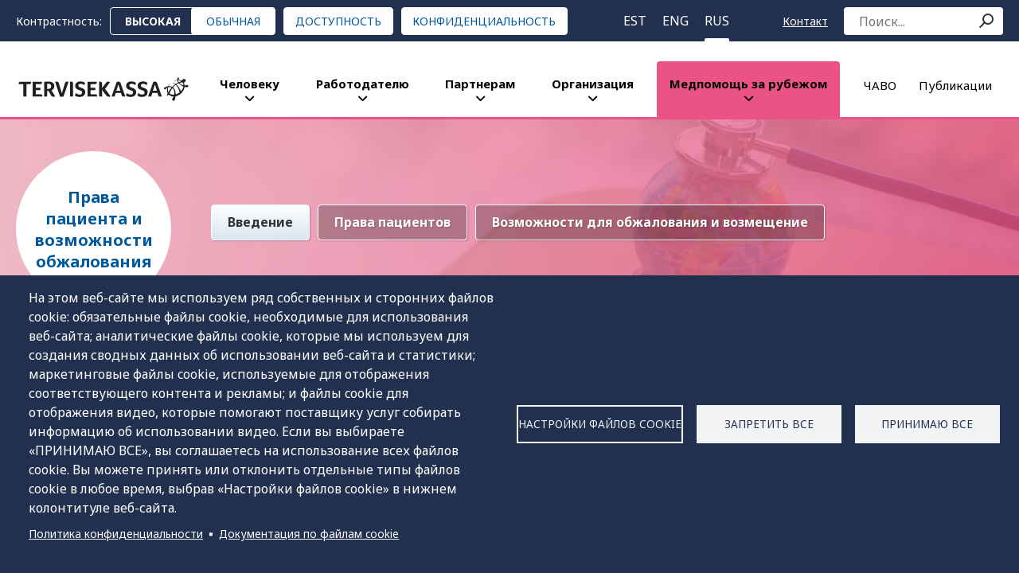

--- FILE ---
content_type: text/html; charset=UTF-8
request_url: https://tervisekassa.ee/ru/kontaktpunkt/prava-pacienta-i-vozmozhnosti-obzhalovaniya
body_size: 18352
content:
<!DOCTYPE html>
<html lang="ru" dir="ltr" prefix="og: https://ogp.me/ns#">
  <head>
    <title>Права пациента и возможности обжалования | Tervisekassa</title>
    <meta charset="utf-8" />
<meta name="description" content="Общий принцип прав пациентов установлен статьей 28 Конституции Эстонии «Каждый имеет право на охрану здоровья»." />
<link rel="canonical" href="https://tervisekassa.ee/ru/kontaktpunkt/prava-pacienta-i-vozmozhnosti-obzhalovaniya" />
<meta property="og:site_name" content="Tervisekassa" />
<meta property="og:type" content="article" />
<meta property="og:url" content="https://tervisekassa.ee/ru/kontaktpunkt/prava-pacienta-i-vozmozhnosti-obzhalovaniya" />
<meta property="og:title" content="Права пациента и возможности обжалования" />
<meta property="og:description" content="Общий принцип прав пациентов установлен статьей 28 Конституции Эстонии «Каждый имеет право на охрану здоровья»." />
<meta property="og:image" content="https://tervisekassa.ee/sites/default/files/2023-03/Bänner2.png" />
<meta property="article:published_time" content="2017-10-29T10:33:40+02:00" />
<meta property="article:modified_time" content="2025-02-03T14:11:18+02:00" />
<meta name="MobileOptimized" content="width" />
<meta name="HandheldFriendly" content="true" />
<meta name="viewport" content="width=device-width, initial-scale=1.0" />
<link rel="alternate" hreflang="et" href="https://tervisekassa.ee/kontaktpunkt/patsientide-oigused-ja-kaebevoimalused" />
<link rel="alternate" hreflang="en" href="https://tervisekassa.ee/en/kontaktpunkt/patient-rights-and-channels-appeal" />
<link rel="alternate" hreflang="ru" href="https://tervisekassa.ee/ru/kontaktpunkt/prava-pacienta-i-vozmozhnosti-obzhalovaniya" />
<link rel="icon" href="/themes/tervisekassa/images/favicon.ico" type="image/vnd.microsoft.icon" />

    <meta name="web_author" content="Trinidad Wiseman, info@twn.ee" />
    <link rel="stylesheet" media="all" href="/sites/default/files/css/css_NpAuKsMWRpiKIop_xl5uMlIWW6eu4kv81DD_z5hj_SA.css?delta=0&amp;language=ru&amp;theme=tervisekassa&amp;include=[base64]" />
<link rel="stylesheet" media="all" href="/sites/default/files/css/css_JkDM3Y02N4JV5PqDWhaZwwpOMm7pjvoFP18aGdHnkug.css?delta=1&amp;language=ru&amp;theme=tervisekassa&amp;include=[base64]" />

    <script type="application/json" data-drupal-selector="drupal-settings-json">{"path":{"baseUrl":"\/","pathPrefix":"ru\/","currentPath":"node\/7972","currentPathIsAdmin":false,"isFront":false,"currentLanguage":"ru"},"pluralDelimiter":"\u0003","suppressDeprecationErrors":true,"ajaxPageState":{"libraries":"[base64]","theme":"tervisekassa","theme_token":null},"ajaxTrustedUrl":{"form_action_p_pvdeGsVG5zNF_XLGPTvYSKCf43t8qZYSwcfZl2uzM":true,"\/ru\/kontaktpunkt\/prava-pacienta-i-vozmozhnosti-obzhalovaniya?ajax_form=1":true},"gtag":{"tagId":"G-0FEP5VSTYR","consentMode":false,"otherIds":[],"events":[],"additionalConfigInfo":[]},"ajaxLoader":{"markup":"\u003Cdiv class=\u0022ajax-throbber sk-circle\u0022\u003E\n              \u003Cdiv class=\u0022sk-circle-dot\u0022\u003E\u003C\/div\u003E\n              \u003Cdiv class=\u0022sk-circle-dot\u0022\u003E\u003C\/div\u003E\n              \u003Cdiv class=\u0022sk-circle-dot\u0022\u003E\u003C\/div\u003E\n              \u003Cdiv class=\u0022sk-circle-dot\u0022\u003E\u003C\/div\u003E\n              \u003Cdiv class=\u0022sk-circle-dot\u0022\u003E\u003C\/div\u003E\n              \u003Cdiv class=\u0022sk-circle-dot\u0022\u003E\u003C\/div\u003E\n              \u003Cdiv class=\u0022sk-circle-dot\u0022\u003E\u003C\/div\u003E\n              \u003Cdiv class=\u0022sk-circle-dot\u0022\u003E\u003C\/div\u003E\n              \u003Cdiv class=\u0022sk-circle-dot\u0022\u003E\u003C\/div\u003E\n              \u003Cdiv class=\u0022sk-circle-dot\u0022\u003E\u003C\/div\u003E\n              \u003Cdiv class=\u0022sk-circle-dot\u0022\u003E\u003C\/div\u003E\n              \u003Cdiv class=\u0022sk-circle-dot\u0022\u003E\u003C\/div\u003E\n            \u003C\/div\u003E","hideAjaxMessage":true,"alwaysFullscreen":true,"throbberPosition":"body"},"data":{"extlink":{"extTarget":true,"extTargetAppendNewWindowDisplay":true,"extTargetAppendNewWindowLabel":"Avaneb uuel vahelehel","extTargetNoOverride":false,"extNofollow":true,"extTitleNoOverride":false,"extNoreferrer":true,"extFollowNoOverride":true,"extClass":"0","extLabel":"(\u0432\u043d\u0435\u0448\u043d\u044f\u044f \u0441\u0441\u044b\u043b\u043a\u0430)","extImgClass":false,"extSubdomains":false,"extExclude":"","extInclude":"","extCssExclude":"","extCssInclude":"","extCssExplicit":".node__content","extAlert":false,"extAlertText":"\u042d\u0442\u0430 \u0441\u0441\u044b\u043b\u043a\u0430 \u0432\u0435\u0434\u0451\u0442 \u043d\u0430 \u0432\u043d\u0435\u0448\u043d\u0438\u0439 \u0432\u0435\u0431-\u0441\u0430\u0439\u0442. \u041c\u044b \u043d\u0435 \u043d\u0435\u0441\u0451\u043c \u043e\u0442\u0432\u0435\u0442\u0441\u0442\u0432\u0435\u043d\u043d\u043e\u0441\u0442\u0438 \u0437\u0430 \u0435\u0433\u043e \u0441\u043e\u0434\u0435\u0440\u0436\u0430\u043d\u0438\u0435.","extHideIcons":false,"mailtoClass":"0","telClass":"0","mailtoLabel":"(link sends email)","telLabel":"(link is a phone number)","extUseFontAwesome":false,"extIconPlacement":"before","extPreventOrphan":false,"extFaLinkClasses":"fa fa-external-link","extFaMailtoClasses":"fa fa-envelope-o","extAdditionalLinkClasses":"","extAdditionalMailtoClasses":"","extAdditionalTelClasses":"","extFaTelClasses":"fa fa-phone","allowedDomains":[],"extExcludeNoreferrer":""}},"cookies":{"cookiesjsr":{"config":{"cookie":{"name":"cookiesjsr","expires":31536000000,"domain":"","sameSite":"Lax","secure":true},"library":{"libBasePath":"https:\/\/cdn.jsdelivr.net\/gh\/jfeltkamp\/cookiesjsr@1\/dist","libPath":"https:\/\/cdn.jsdelivr.net\/gh\/jfeltkamp\/cookiesjsr@1\/dist\/cookiesjsr.min.js","scrollLimit":0},"callback":{"method":"post","url":"\/ru\/cookies\/consent\/callback.json","headers":[]},"interface":{"openSettingsHash":"#editCookieSettings","showDenyAll":true,"denyAllOnLayerClose":false,"settingsAsLink":false,"availableLangs":["et","en","ru"],"defaultLang":"et","groupConsent":false,"cookieDocs":true}},"services":{"functional":{"id":"functional","services":[{"key":"functional","type":"functional","name":"\u041e\u0431\u044f\u0437\u0430\u0442\u0435\u043b\u044c\u043d\u044b\u0435 \u0444\u0430\u0439\u043b\u044b cookie","info":{"value":"\u003Ctable class=\u0022table\u0022\u003E\u003Cthead\u003E\u003Ctr\u003E\u003Cth\u003E\u041d\u0430\u0437\u0432\u0430\u043d\u0438\u0435 \u0444\u0430\u0439\u043b\u0430 cookie\u003C\/th\u003E\u003Cth\u003E\u0414\u0430\u0442\u0430 \u043e\u043a\u043e\u043d\u0447\u0430\u043d\u0438\u044f \u0441\u0440\u043e\u043a\u0430\u003C\/th\u003E\u003Cth\u003E\u041e\u043f\u0438\u0441\u0430\u043d\u0438\u0435\u003C\/th\u003E\u003C\/tr\u003E\u003C\/thead\u003E\u003Ctbody\u003E\u003Ctr\u003E\u003Ctd\u003ESSESS\u0026lt;ID\u0026gt;\u003C\/td\u003E\u003Ctd\u003E1 \u043c\u0435\u0441\u044f\u0446\u003C\/td\u003E\u003Ctd\u003E\u041a\u043e\u0433\u0434\u0430 \u0432\u044b \u0432\u043e\u0448\u043b\u0438 \u043d\u0430 \u044d\u0442\u043e\u0442 \u0432\u0435\u0431-\u0441\u0430\u0439\u0442, \u0444\u0430\u0439\u043b cookie \u0441\u0435\u0430\u043d\u0441\u0430 \u0442\u0440\u0435\u0431\u0443\u0435\u0442\u0441\u044f \u0434\u043b\u044f \u0438\u0434\u0435\u043d\u0442\u0438\u0444\u0438\u043a\u0430\u0446\u0438\u0438 \u0432\u0430\u0448\u0435\u0433\u043e \u0432\u0435\u0431-\u0431\u0440\u0430\u0443\u0437\u0435\u0440\u0430 \u0438 \u0441\u0432\u044f\u0437\u044b\u0432\u0430\u043d\u0438\u044f \u044d\u0442\u043e\u0433\u043e \u0432\u0435\u0431-\u0441\u0430\u0439\u0442\u0430 \u0441 \u0432\u0430\u0448\u0435\u0439 \u0443\u0447\u0435\u0442\u043d\u043e\u0439 \u0437\u0430\u043f\u0438\u0441\u044c\u044e \u043f\u043e\u043b\u044c\u0437\u043e\u0432\u0430\u0442\u0435\u043b\u044f \u0432 \u0441\u0435\u0440\u0432\u0435\u0440\u043d\u043e\u0439 \u0447\u0430\u0441\u0442\u0438 \u0441\u0435\u0440\u0432\u0435\u0440\u0430.\u003C\/td\u003E\u003C\/tr\u003E\u003Ctr\u003E\u003Ctd\u003Ecookiesjsr\u003C\/td\u003E\u003Ctd\u003E1 \u0433\u043e\u0434\u003C\/td\u003E\u003Ctd\u003E\u041a\u043e\u0433\u0434\u0430 \u0432\u044b \u0432\u043f\u0435\u0440\u0432\u044b\u0435 \u043f\u043e\u0441\u0435\u0442\u0438\u043b\u0438 \u044d\u0442\u043e\u0442 \u0432\u0435\u0431-\u0441\u0430\u0439\u0442, \u0432\u0430\u0441 \u043f\u043e\u043f\u0440\u043e\u0441\u0438\u043b\u0438 \u0440\u0430\u0437\u0440\u0435\u0448\u0438\u0442\u044c \u0438\u0441\u043f\u043e\u043b\u044c\u0437\u043e\u0432\u0430\u0442\u044c \u043d\u0435\u0441\u043a\u043e\u043b\u044c\u043a\u043e \u0441\u043b\u0443\u0436\u0431 (\u0432 \u0442\u043e\u043c \u0447\u0438\u0441\u043b\u0435 \u0441\u0442\u043e\u0440\u043e\u043d\u043d\u0438\u0435 \u0441\u043b\u0443\u0436\u0431\u044b), \u043a\u043e\u0442\u043e\u0440\u044b\u0435 \u0442\u0440\u0435\u0431\u0443\u044e\u0442 \u0441\u043e\u0445\u0440\u0430\u043d\u0435\u043d\u0438\u044f \u0434\u0430\u043d\u043d\u044b\u0445 \u0432 \u0432\u0430\u0448\u0438\u0445 \u0432\u0435\u0431-\u0431\u0440\u0430\u0443\u0437\u0435\u0440\u0430\u0445 (\u0444\u0430\u0439\u043b\u044b cookie). \u0412\u0430\u0448\u0438 \u0440\u0435\u0448\u0435\u043d\u0438\u044f \u043e \u043a\u0430\u0436\u0434\u043e\u0439 \u0443\u0441\u043b\u0443\u0433\u0435 (\u0440\u0430\u0437\u0440\u0435\u0448\u0438\u0442\u044c, \u043e\u0442\u043a\u043b\u044e\u0447\u0438\u0442\u044c) \u0441\u043e\u0445\u0440\u0430\u043d\u044f\u044e\u0442\u0441\u044f \u0432 \u044d\u0442\u043e\u043c \u0444\u0430\u0439\u043b\u0435 cookie \u0438 \u0438\u0441\u043f\u043e\u043b\u044c\u0437\u0443\u044e\u0442\u0441\u044f \u0441\u043d\u043e\u0432\u0430 \u043a\u0430\u0436\u0434\u044b\u0439 \u0440\u0430\u0437, \u043a\u043e\u0433\u0434\u0430 \u0432\u044b \u043f\u043e\u0441\u0435\u0449\u0430\u0435\u0442\u0435 \u044d\u0442\u043e\u0442 \u0432\u0435\u0431-\u0441\u0430\u0439\u0442.\u003C\/td\u003E\u003C\/tr\u003E\u003Ctr\u003E\u003Ctd\u003Ehc\u003C\/td\u003E\u003Ctd\u003E\u0421\u0435\u0441\u0441\u0438\u044f\u003C\/td\u003E\u003Ctd\u003E\u0412\u044b \u0438\u0441\u043f\u043e\u043b\u044c\u0437\u043e\u0432\u0430\u043b\u0438 \u0441\u0442\u0440\u0430\u043d\u0438\u0446\u0443 \u0432 \u043e\u0431\u044b\u0447\u043d\u043e\u043c \u0438\u043b\u0438 \u0432\u044b\u0441\u043e\u043a\u043e\u043a\u043e\u043d\u0442\u0440\u0430\u0441\u0442\u043d\u043e\u043c \u0432\u0438\u0434\u0435.\u003C\/td\u003E\u003C\/tr\u003E\u003Ctr\u003E\u003Ctd\u003E_grecaptcha\u003C\/td\u003E\u003Ctd\u003E180 \u0434\u043d\u0435\u0439\u003C\/td\u003E\u003Ctd\u003E\u042d\u0442\u043e\u0442 \u0444\u0430\u0439\u043b cookie \u0438\u0441\u043f\u043e\u043b\u044c\u0437\u0443\u0435\u0442\u0441\u044f \u0434\u043b\u044f \u0440\u0430\u0437\u043b\u0438\u0447\u0435\u043d\u0438\u044f \u043b\u044e\u0434\u0435\u0439 \u0438 \u0440\u043e\u0431\u043e\u0442\u043e\u0432. \u042d\u0442\u043e \u043f\u043e\u043b\u0435\u0437\u043d\u043e \u0434\u043b\u044f \u0432\u0435\u0431-\u0441\u0430\u0439\u0442\u0430 \u0434\u043b\u044f \u0441\u043e\u0437\u0434\u0430\u043d\u0438\u044f \u0434\u043e\u0441\u0442\u043e\u0432\u0435\u0440\u043d\u044b\u0445 \u043e\u0442\u0447\u0435\u0442\u043e\u0432 \u043e\u0431 \u0438\u0441\u043f\u043e\u043b\u044c\u0437\u043e\u0432\u0430\u043d\u0438\u0438 \u0441\u0432\u043e\u0435\u0433\u043e \u0432\u0435\u0431-\u0441\u0430\u0439\u0442\u0430.\u003C\/td\u003E\u003C\/tr\u003E\u003C\/tbody\u003E\u003C\/table\u003E","format":"full_html"},"uri":"","needConsent":false}],"weight":1},"tracking":{"id":"tracking","services":[{"key":"siteimprove","type":"tracking","name":"Siteimprove","info":{"value":"\u003Ctable\u003E\r\n\t\u003Cthead\u003E\r\n\t\t\u003Ctr\u003E\r\n\t\t\t\u003Cth\u003E\u041d\u0430\u0437\u0432\u0430\u043d\u0438\u0435 \u0444\u0430\u0439\u043b\u0430 cookie\u003C\/th\u003E\r\n\t\t\t\u003Cth\u003E\u0414\u0430\u0442\u0430 \u043e\u043a\u043e\u043d\u0447\u0430\u043d\u0438\u044f \u0441\u0440\u043e\u043a\u0430\u003C\/th\u003E\r\n\t\t\t\u003Cth\u003E\u041e\u043f\u0438\u0441\u0430\u043d\u0438\u0435\u003C\/th\u003E\r\n\t\t\u003C\/tr\u003E\r\n\t\u003C\/thead\u003E\r\n\t\u003Ctbody\u003E\r\n\t\t\u003Ctr\u003E\r\n\t\t\t\u003Ctd\u003Enmstat\u003C\/td\u003E\r\n\t\t\t\u003Ctd\u003E1000 \u0434\u043d\u0435\u0439\u003C\/td\u003E\r\n\t\t\t\u003Ctd\u003E\u042d\u0442\u043e\u0442 \u0444\u0430\u0439\u043b cookie \u0441\u043e\u0434\u0435\u0440\u0436\u0438\u0442 \u0441\u0442\u0440\u043e\u043a\u0443 \u0438\u0434\u0435\u043d\u0442\u0438\u0444\u0438\u043a\u0430\u0442\u043e\u0440\u0430 \u0442\u0435\u043a\u0443\u0449\u0435\u0433\u043e \u0441\u0435\u0430\u043d\u0441\u0430, \u043a\u043e\u0442\u043e\u0440\u0430\u044f \u043f\u0440\u0435\u0434\u0441\u0442\u0430\u0432\u043b\u044f\u0435\u0442 \u0441\u043e\u0431\u043e\u0439 \u0430\u043d\u043e\u043d\u0438\u043c\u043d\u0443\u044e \u0438\u043d\u0444\u043e\u0440\u043c\u0430\u0446\u0438\u044e \u043e \u0442\u043e\u043c, \u043a\u0430\u043a\u0438\u0435 \u043f\u043e\u0434\u0441\u0442\u0440\u0430\u043d\u0438\u0446\u044b \u043f\u043e\u0441\u0435\u0449\u0430\u0435\u0442 \u043f\u043e\u0441\u0435\u0442\u0438\u0442\u0435\u043b\u044c. \u042d\u0442\u0430 \u0438\u043d\u0444\u043e\u0440\u043c\u0430\u0446\u0438\u044f \u0438\u0441\u043f\u043e\u043b\u044c\u0437\u0443\u0435\u0442\u0441\u044f \u0434\u043b\u044f \u043e\u043f\u0442\u0438\u043c\u0438\u0437\u0430\u0446\u0438\u0438 \u0432\u0437\u0430\u0438\u043c\u043e\u0434\u0435\u0439\u0441\u0442\u0432\u0438\u044f \u0441 \u043f\u043e\u0441\u0435\u0442\u0438\u0442\u0435\u043b\u0435\u043c.\u003C\/td\u003E\r\n\t\t\u003C\/tr\u003E\r\n\t\u003C\/tbody\u003E\r\n\u003C\/table\u003E\r\n","format":"full_html"},"uri":"https:\/\/www.siteimprove.com\/","needConsent":true}],"weight":10},"marketing":{"id":"marketing","services":[{"key":"gtag","type":"marketing","name":"Google Tag Manager","info":{"value":"\u003Cp\u003E\u0414\u0438\u0441\u043f\u0435\u0442\u0447\u0435\u0440 \u0442\u0435\u0433\u043e\u0432 Google \u043f\u043e \u0443\u043c\u043e\u043b\u0447\u0430\u043d\u0438\u044e \u043d\u0435 \u0438\u0441\u043f\u043e\u043b\u044c\u0437\u0443\u0435\u0442 \u0444\u0430\u0439\u043b\u044b cookie, \u043d\u043e \u0434\u043e\u0431\u0430\u0432\u043b\u044f\u0435\u0442 \u0441\u0442\u043e\u0440\u043e\u043d\u043d\u0438\u0435 \u0441\u043a\u0440\u0438\u043f\u0442\u044b, \u043a\u043e\u0442\u043e\u0440\u044b\u0435 \u043c\u043e\u0433\u0443\u0442 \u0440\u0430\u0437\u043c\u0435\u0449\u0430\u0442\u044c \u0444\u0430\u0439\u043b\u044b cookie \u043d\u0430 \u0443\u0441\u0442\u0440\u043e\u0439\u0441\u0442\u0432\u0435 \u043f\u043e\u043b\u044c\u0437\u043e\u0432\u0430\u0442\u0435\u043b\u044f. \u0414\u043b\u044f \u044d\u0442\u043e\u0433\u043e \u043d\u0430 \u043d\u0430\u0448\u0435\u043c \u0441\u0430\u0439\u0442\u0435 \u0435\u0441\u0442\u044c \u043f\u0438\u043a\u0441\u0435\u043b\u044c Facebook.\u003C\/p\u003E\r\n\r\n\u003Ctable\u003E\r\n\t\u003Cthead\u003E\r\n\t\t\u003Ctr\u003E\r\n\t\t\t\u003Cth\u003E\r\n\t\t\t\u041d\u0430\u0437\u0432\u0430\u043d\u0438\u0435 \u0444\u0430\u0439\u043b\u0430 cookie\r\n\t\t\t\u003C\/th\u003E\r\n\t\t\t\u003Cth\u003E\u0414\u0430\u0442\u0430 \u043e\u043a\u043e\u043d\u0447\u0430\u043d\u0438\u044f \u0441\u0440\u043e\u043a\u0430\u003C\/th\u003E\r\n\t\t\t\u003Cth\u003E\u041e\u043f\u0438\u0441\u0430\u043d\u0438\u0435\u003C\/th\u003E\r\n\t\t\u003C\/tr\u003E\r\n\t\u003C\/thead\u003E\r\n\t\u003Ctbody\u003E\r\n\t\t\u003Ctr\u003E\r\n\t\t\t\u003Ctd\u003E_fbp\u003C\/td\u003E\r\n\t\t\t\u003Ctd\u003E3 \u043c\u0435\u0441\u044f\u0446\u0430\u003C\/td\u003E\r\n\t\t\t\u003Ctd\u003EFacebook \u0438\u0441\u043f\u043e\u043b\u044c\u0437\u0443\u0435\u0442 \u0435\u0433\u043e \u0434\u043b\u044f \u0434\u043e\u0441\u0442\u0430\u0432\u043a\u0438 \u0440\u0435\u043a\u043b\u0430\u043c\u043d\u044b\u0445 \u043f\u0440\u043e\u0434\u0443\u043a\u0442\u043e\u0432, \u0442\u0430\u043a\u0438\u0445 \u043a\u0430\u043a \u043f\u0440\u0435\u0434\u043b\u043e\u0436\u0435\u043d\u0438\u044f \u0432 \u0440\u0435\u0436\u0438\u043c\u0435 \u0440\u0435\u0430\u043b\u044c\u043d\u043e\u0433\u043e \u0432\u0440\u0435\u043c\u0435\u043d\u0438 \u043e\u0442 \u0442\u0440\u0435\u0442\u044c\u0438\u0445 \u043b\u0438\u0446.\u003C\/td\u003E\r\n\t\t\u003C\/tr\u003E\r\n\t\u003C\/tbody\u003E\r\n\u003C\/table\u003E\r\n","format":"full_html"},"uri":"https:\/\/tagmanager.google.com\/","needConsent":true}],"weight":20},"video":{"id":"video","services":[{"key":"video","type":"video","name":"\u041f\u043e\u043a\u0430\u0437 \u0432\u0438\u0434\u0435\u043e \u0441 YouTube","info":{"value":"\u003Ctable\u003E\u003Cthead\u003E\u003Ctr\u003E\u003Cth\u003E\u041d\u0430\u0437\u0432\u0430\u043d\u0438\u0435 \u0444\u0430\u0439\u043b\u0430 cookie\u003C\/th\u003E\u003Cth\u003E\u0414\u0430\u0442\u0430 \u043e\u043a\u043e\u043d\u0447\u0430\u043d\u0438\u044f \u0441\u0440\u043e\u043a\u0430\u003C\/th\u003E\u003Cth\u003E\u041e\u043f\u0438\u0441\u0430\u043d\u0438\u0435\u003C\/th\u003E\u003C\/tr\u003E\u003C\/thead\u003E\u003Ctbody\u003E\u003Ctr\u003E\u003Ctd\u003EVISITOR_INFO1_LIVE\u003C\/td\u003E\u003Ctd\u003E6 \u043c\u0435\u0441\u044f\u0446\u0435\u0432\u003C\/td\u003E\u003Ctd\u003E\u041f\u0440\u0435\u0434\u043e\u0441\u0442\u0430\u0432\u0438\u0442\u044c \u043e\u0446\u0435\u043d\u043a\u0438 \u043f\u0440\u043e\u043f\u0443\u0441\u043a\u043d\u043e\u0439 \u0441\u043f\u043e\u0441\u043e\u0431\u043d\u043e\u0441\u0442\u0438.\u003C\/td\u003E\u003C\/tr\u003E\u003Ctr\u003E\u003Ctd\u003EYSC\u003C\/td\u003E\u003Ctd\u003E\u0421\u0435\u0441\u0441\u0438\u044f\u003C\/td\u003E\u003Ctd\u003E\u0414\u043b\u044f \u0437\u0430\u043f\u0438\u0441\u0438 \u0438 \u043e\u0442\u0441\u043b\u0435\u0436\u0438\u0432\u0430\u043d\u0438\u044f \u0432\u0437\u0430\u0438\u043c\u043e\u0434\u0435\u0439\u0441\u0442\u0432\u0438\u044f.\u003C\/td\u003E\u003C\/tr\u003E\u003C\/tbody\u003E\u003C\/table\u003E","format":"full_html"},"uri":"https:\/\/www.youtube.com\/","needConsent":true}],"weight":40}},"translation":{"_core":{"default_config_hash":"S5qrJju_o31uC1fwXosZ8Nlja2Wps6Gn0mMCAebY1Zw"},"langcode":"et","bannerText":"\u041d\u0430 \u044d\u0442\u043e\u043c \u0432\u0435\u0431-\u0441\u0430\u0439\u0442\u0435 \u043c\u044b \u0438\u0441\u043f\u043e\u043b\u044c\u0437\u0443\u0435\u043c \u0440\u044f\u0434 \u0441\u043e\u0431\u0441\u0442\u0432\u0435\u043d\u043d\u044b\u0445 \u0438 \u0441\u0442\u043e\u0440\u043e\u043d\u043d\u0438\u0445 \u0444\u0430\u0439\u043b\u043e\u0432 cookie: \u043e\u0431\u044f\u0437\u0430\u0442\u0435\u043b\u044c\u043d\u044b\u0435 \u0444\u0430\u0439\u043b\u044b cookie, \u043d\u0435\u043e\u0431\u0445\u043e\u0434\u0438\u043c\u044b\u0435 \u0434\u043b\u044f \u0438\u0441\u043f\u043e\u043b\u044c\u0437\u043e\u0432\u0430\u043d\u0438\u044f \u0432\u0435\u0431-\u0441\u0430\u0439\u0442\u0430; \u0430\u043d\u0430\u043b\u0438\u0442\u0438\u0447\u0435\u0441\u043a\u0438\u0435 \u0444\u0430\u0439\u043b\u044b cookie, \u043a\u043e\u0442\u043e\u0440\u044b\u0435 \u043c\u044b \u0438\u0441\u043f\u043e\u043b\u044c\u0437\u0443\u0435\u043c \u0434\u043b\u044f \u0441\u043e\u0437\u0434\u0430\u043d\u0438\u044f \u0441\u0432\u043e\u0434\u043d\u044b\u0445 \u0434\u0430\u043d\u043d\u044b\u0445 \u043e\u0431 \u0438\u0441\u043f\u043e\u043b\u044c\u0437\u043e\u0432\u0430\u043d\u0438\u0438 \u0432\u0435\u0431-\u0441\u0430\u0439\u0442\u0430 \u0438 \u0441\u0442\u0430\u0442\u0438\u0441\u0442\u0438\u043a\u0438; \u043c\u0430\u0440\u043a\u0435\u0442\u0438\u043d\u0433\u043e\u0432\u044b\u0435 \u0444\u0430\u0439\u043b\u044b cookie, \u0438\u0441\u043f\u043e\u043b\u044c\u0437\u0443\u0435\u043c\u044b\u0435 \u0434\u043b\u044f \u043e\u0442\u043e\u0431\u0440\u0430\u0436\u0435\u043d\u0438\u044f \u0441\u043e\u043e\u0442\u0432\u0435\u0442\u0441\u0442\u0432\u0443\u044e\u0449\u0435\u0433\u043e \u043a\u043e\u043d\u0442\u0435\u043d\u0442\u0430 \u0438 \u0440\u0435\u043a\u043b\u0430\u043c\u044b; \u0438 \u0444\u0430\u0439\u043b\u044b cookie \u0434\u043b\u044f \u043e\u0442\u043e\u0431\u0440\u0430\u0436\u0435\u043d\u0438\u044f \u0432\u0438\u0434\u0435\u043e, \u043a\u043e\u0442\u043e\u0440\u044b\u0435 \u043f\u043e\u043c\u043e\u0433\u0430\u044e\u0442 \u043f\u043e\u0441\u0442\u0430\u0432\u0449\u0438\u043a\u0443 \u0443\u0441\u043b\u0443\u0433 \u0441\u043e\u0431\u0438\u0440\u0430\u0442\u044c \u0438\u043d\u0444\u043e\u0440\u043c\u0430\u0446\u0438\u044e \u043e\u0431 \u0438\u0441\u043f\u043e\u043b\u044c\u0437\u043e\u0432\u0430\u043d\u0438\u0438 \u0432\u0438\u0434\u0435\u043e. \u0415\u0441\u043b\u0438 \u0432\u044b \u0432\u044b\u0431\u0438\u0440\u0430\u0435\u0442\u0435 \u00ab\u041f\u0420\u0418\u041d\u0418\u041c\u0410\u042e \u0412\u0421\u0415\u00bb, \u0432\u044b \u0441\u043e\u0433\u043b\u0430\u0448\u0430\u0435\u0442\u0435\u0441\u044c \u043d\u0430 \u0438\u0441\u043f\u043e\u043b\u044c\u0437\u043e\u0432\u0430\u043d\u0438\u0435 \u0432\u0441\u0435\u0445 \u0444\u0430\u0439\u043b\u043e\u0432 cookie. \u0412\u044b \u043c\u043e\u0436\u0435\u0442\u0435 \u043f\u0440\u0438\u043d\u044f\u0442\u044c \u0438\u043b\u0438 \u043e\u0442\u043a\u043b\u043e\u043d\u0438\u0442\u044c \u043e\u0442\u0434\u0435\u043b\u044c\u043d\u044b\u0435 \u0442\u0438\u043f\u044b \u0444\u0430\u0439\u043b\u043e\u0432 cookie \u0432 \u043b\u044e\u0431\u043e\u0435 \u0432\u0440\u0435\u043c\u044f, \u0432\u044b\u0431\u0440\u0430\u0432 \u00ab\u041d\u0430\u0441\u0442\u0440\u043e\u0439\u043a\u0438 \u0444\u0430\u0439\u043b\u043e\u0432 cookie\u00bb \u0432 \u043d\u0438\u0436\u043d\u0435\u043c \u043a\u043e\u043b\u043e\u043d\u0442\u0438\u0442\u0443\u043b\u0435 \u0432\u0435\u0431-\u0441\u0430\u0439\u0442\u0430.","privacyPolicy":"\u041f\u043e\u043b\u0438\u0442\u0438\u043a\u0430 \u043a\u043e\u043d\u0444\u0438\u0434\u0435\u043d\u0446\u0438\u0430\u043b\u044c\u043d\u043e\u0441\u0442\u0438","privacyUri":"\/ru\/organizaciya\/politika-privatnosti","imprint":"","imprintUri":"","cookieDocs":"\u0414\u043e\u043a\u0443\u043c\u0435\u043d\u0442\u0430\u0446\u0438\u044f \u043f\u043e \u0444\u0430\u0439\u043b\u0430\u043c cookie","cookieDocsUri":"\/cookies\/documentation","officialWebsite":"\u041e\u0444\u0438\u0446\u0438\u0430\u043b\u044c\u043d\u044b\u0439 \u0441\u0430\u0439\u0442","denyAll":"\u0417\u0430\u043f\u0440\u0435\u0442\u0438\u0442\u044c \u0432\u0441\u0435","alwaysActive":"\u0412\u0441\u0435\u0433\u0434\u0430 \u0430\u043a\u0442\u0438\u0432\u043d\u043e","settings":"\u041d\u0430\u0441\u0442\u0440\u043e\u0439\u043a\u0438 \u0444\u0430\u0439\u043b\u043e\u0432 cookie","acceptAll":"\u041f\u0440\u0438\u043d\u0438\u043c\u0430\u044e \u0432\u0441\u0435","requiredCookies":"\u0422\u0440\u0435\u0431\u0443\u044e\u0442\u0441\u044f \u0444\u0430\u0439\u043b\u044b cookie","cookieSettings":"\u041d\u0430\u0441\u0442\u0440\u043e\u0439\u043a\u0438 \u0444\u0430\u0439\u043b\u043e\u0432 cookie","close":"\u0417\u0430\u043a\u0440\u044b\u0442\u044c","readMore":"\u041f\u043e\u0434\u0440\u043e\u0431\u043d\u0435\u0435","allowed":"\u0420\u0430\u0437\u0440\u0435\u0448\u0435\u043d\u043e","denied":"\u0417\u0430\u043f\u0440\u0435\u0449\u0435\u043d\u043e","settingsAllServices":"\u041d\u0430\u0441\u0442\u0440\u043e\u0439\u043a\u0438 \u0434\u043b\u044f \u0432\u0441\u0435\u0445 \u0441\u043b\u0443\u0436\u0431","saveSettings":"\u0421\u043e\u0445\u0440\u0430\u043d\u0438\u0442\u044c","default_langcode":"en","disclaimerText":"\u041f\u043e\u0441\u0442\u0430\u0432\u0449\u0438\u043a\u0438 \u0443\u0441\u043b\u0443\u0433 \u043c\u043e\u0433\u0443\u0442 \u0438\u0437\u043c\u0435\u043d\u0438\u0442\u044c \u0438\u043d\u0444\u043e\u0440\u043c\u0430\u0446\u0438\u044e \u043e \u0444\u0430\u0439\u043b\u0430\u0445 cookie. \u041c\u044b \u0440\u0435\u0433\u0443\u043b\u044f\u0440\u043d\u043e \u043e\u0431\u043d\u043e\u0432\u043b\u044f\u0435\u043c \u044d\u0442\u0443 \u0441\u0442\u0440\u0430\u043d\u0438\u0446\u0443.","disclaimerTextPosition":"above","processorDetailsLabel":"\u0414\u0435\u043b\u043e\u0432\u0430\u044f \u0438\u043d\u0444\u043e\u0440\u043c\u0430\u0446\u0438\u044f","processorLabel":"\u041d\u0430\u0437\u0432\u0430\u043d\u0438\u0435 \u043a\u043e\u043c\u043f\u0430\u043d\u0438\u0438","processorWebsiteUrlLabel":"\u0412\u0435\u0431\u0441\u0430\u0439\u0442 \u043a\u043e\u043c\u043f\u0430\u043d\u0438\u0438","processorPrivacyPolicyUrlLabel":"\u041f\u043e\u043b\u0438\u0442\u0438\u043a\u0430 \u043a\u043e\u043d\u0444\u0438\u0434\u0435\u043d\u0446\u0438\u0430\u043b\u044c\u043d\u043e\u0441\u0442\u0438 \u043a\u043e\u043c\u043f\u0430\u043d\u0438\u0438","processorCookiePolicyUrlLabel":"\u041f\u043e\u043b\u0438\u0442\u0438\u043a\u0430 \u043a\u043e\u043c\u043f\u0430\u043d\u0438\u0438 \u0432 \u043e\u0442\u043d\u043e\u0448\u0435\u043d\u0438\u0438 \u0444\u0430\u0439\u043b\u043e\u0432 cookie","processorContactLabel":"\u041a\u043e\u043d\u0442\u0430\u043a\u0442\u043d\u044b\u0435 \u0434\u0430\u043d\u043d\u044b\u0435 \u043f\u043e \u0437\u0430\u0449\u0438\u0442\u0435 \u0434\u0430\u043d\u043d\u044b\u0445","placeholderAcceptAllText":"\u041f\u0440\u0438\u043d\u0438\u043c\u0430\u044e \u0432\u0441\u0435","functional":{"title":"\u041e\u0431\u044f\u0437\u0430\u0442\u0435\u043b\u044c\u043d\u044b\u0435 \u0444\u0430\u0439\u043b\u044b cookie","details":"\u041e\u0431\u044f\u0437\u0430\u0442\u0435\u043b\u044c\u043d\u044b\u0435 \u0444\u0430\u0439\u043b\u044b cookie \u043f\u043e\u0437\u0432\u043e\u043b\u044f\u044e\u0442 \u0432\u0430\u043c \u043f\u0435\u0440\u0435\u043c\u0435\u0449\u0430\u0442\u044c\u0441\u044f \u043f\u043e \u043d\u0430\u0448\u0435\u043c\u0443 \u0432\u0435\u0431-\u0441\u0430\u0439\u0442\u0443. \u042d\u0442\u0438 \u0444\u0430\u0439\u043b\u044b cookie \u043d\u0435 \u0441\u043e\u0431\u0438\u0440\u0430\u044e\u0442 \u0438\u043d\u0444\u043e\u0440\u043c\u0430\u0446\u0438\u044e \u043e \u0432\u0430\u0441, \u043a\u043e\u0442\u043e\u0440\u0430\u044f \u043c\u043e\u0436\u0435\u0442 \u0431\u044b\u0442\u044c \u0438\u0441\u043f\u043e\u043b\u044c\u0437\u043e\u0432\u0430\u043d\u0430 \u0432 \u043c\u0430\u0440\u043a\u0435\u0442\u0438\u043d\u0433\u043e\u0432\u044b\u0445 \u0446\u0435\u043b\u044f\u0445, \u0438 \u043d\u0435 \u0437\u0430\u043f\u043e\u043c\u0438\u043d\u0430\u044e\u0442, \u0433\u0434\u0435 \u0432\u044b \u0431\u044b\u043b\u0438 \u0432 \u0418\u043d\u0442\u0435\u0440\u043d\u0435\u0442\u0435. \u0412\u0435\u0431-\u0441\u0430\u0439\u0442 \u043d\u0435 \u0431\u0443\u0434\u0435\u0442 \u0440\u0430\u0431\u043e\u0442\u0430\u0442\u044c \u0434\u043e\u043b\u0436\u043d\u044b\u043c \u043e\u0431\u0440\u0430\u0437\u043e\u043c \u0431\u0435\u0437 \u044d\u0442\u0438\u0445 \u0444\u0430\u0439\u043b\u043e\u0432 cookie. \u042d\u0442\u0438 \u0444\u0430\u0439\u043b\u044b cookie \u043d\u0435\u043b\u044c\u0437\u044f \u043e\u0442\u043a\u043b\u044e\u0447\u0438\u0442\u044c."},"tracking":{"title":"\u0410\u043d\u0430\u043b\u0438\u0442\u0438\u0447\u0435\u0441\u043a\u0438\u0435 \u0444\u0430\u0439\u043b\u044b cookie","details":"\u0410\u043d\u0430\u043b\u0438\u0442\u0438\u0447\u0435\u0441\u043a\u0438\u0435 \u0444\u0430\u0439\u043b\u044b cookie \u0441\u043e\u0431\u0438\u0440\u0430\u044e\u0442 \u0441\u043e\u0432\u043e\u043a\u0443\u043f\u043d\u0443\u044e \u0438\u043d\u0444\u043e\u0440\u043c\u0430\u0446\u0438\u044e \u043e \u0442\u043e\u043c, \u043a\u0430\u043a \u0438\u0441\u043f\u043e\u043b\u044c\u0437\u0443\u0435\u0442\u0441\u044f \u043d\u0430\u0448 \u0432\u0435\u0431-\u0441\u0430\u0439\u0442. \u0415\u0433\u043e \u0446\u0435\u043b\u044c\u044e \u044f\u0432\u043b\u044f\u0435\u0442\u0441\u044f \u0443\u043b\u0443\u0447\u0448\u0435\u043d\u0438\u0435 \u043f\u0440\u0438\u0432\u043b\u0435\u043a\u0430\u0442\u0435\u043b\u044c\u043d\u043e\u0441\u0442\u0438, \u0441\u043e\u0434\u0435\u0440\u0436\u0430\u043d\u0438\u044f \u0438 \u0444\u0443\u043d\u043a\u0446\u0438\u043e\u043d\u0430\u043b\u044c\u043d\u043e\u0441\u0442\u0438 \u0432\u0435\u0431-\u0441\u0430\u0439\u0442\u0430. \u042d\u0442\u0438 \u0444\u0430\u0439\u043b\u044b cookie \u043f\u043e\u043c\u043e\u0433\u0430\u044e\u0442 \u043d\u0430\u043c \u043e\u043f\u0440\u0435\u0434\u0435\u043b\u0438\u0442\u044c, \u043f\u043e\u0441\u0435\u0449\u0430\u044e\u0442\u0441\u044f \u043b\u0438, \u043a\u0430\u043a \u0447\u0430\u0441\u0442\u043e \u0438 \u043a\u0430\u043a \u0434\u043e\u043b\u0433\u043e \u043f\u043e\u0434\u0441\u0442\u0440\u0430\u043d\u0438\u0446\u044b \u043d\u0430\u0448\u0435\u0433\u043e \u0432\u0435\u0431-\u0441\u0430\u0439\u0442\u0430 \u0438 \u043a\u0430\u043a\u043e\u0439 \u043a\u043e\u043d\u0442\u0435\u043d\u0442 \u043f\u0440\u0435\u0434\u0441\u0442\u0430\u0432\u043b\u044f\u0435\u0442 \u043e\u0441\u043e\u0431\u044b\u0439 \u0438\u043d\u0442\u0435\u0440\u0435\u0441 \u0434\u043b\u044f \u043f\u043e\u043b\u044c\u0437\u043e\u0432\u0430\u0442\u0435\u043b\u0435\u0439. \u041f\u0440\u0438 \u044d\u0442\u043e\u043c \u0441\u043e\u0445\u0440\u0430\u043d\u044f\u044e\u0442\u0441\u044f \u0443\u0441\u043b\u043e\u0432\u0438\u044f \u043f\u043e\u0438\u0441\u043a\u0430, \u0441\u0442\u0440\u0430\u043d\u0430, \u0440\u0435\u0433\u0438\u043e\u043d \u0438 (\u043f\u0440\u0438 \u043d\u0435\u043e\u0431\u0445\u043e\u0434\u0438\u043c\u043e\u0441\u0442\u0438) \u0433\u043e\u0440\u043e\u0434 \u0438 \u043f\u0430\u0440\u0430\u043c\u0435\u0442\u0440\u044b \u0443\u0441\u0442\u0440\u043e\u0439\u0441\u0442\u0432\u0430 \u043f\u043e\u0441\u0435\u0442\u0438\u0442\u0435\u043b\u044f. \u041c\u044b \u0438\u0441\u043f\u043e\u043b\u044c\u0437\u0443\u0435\u043c \u044d\u0442\u0443 \u0438\u043d\u0444\u043e\u0440\u043c\u0430\u0446\u0438\u044e \u0434\u043b\u044f \u043f\u043e\u0434\u0433\u043e\u0442\u043e\u0432\u043a\u0438 \u0441\u0442\u0430\u0442\u0438\u0441\u0442\u0438\u0447\u0435\u0441\u043a\u0438\u0445 \u043e\u0442\u0447\u0435\u0442\u043e\u0432, \u043a\u043e\u0442\u043e\u0440\u044b\u0435 \u043f\u043e\u043c\u043e\u0433\u0430\u044e\u0442 \u043d\u0430\u043c \u0430\u0434\u0430\u043f\u0442\u0438\u0440\u043e\u0432\u0430\u0442\u044c \u0441\u043e\u0434\u0435\u0440\u0436\u0430\u043d\u0438\u0435 \u0432\u0435\u0431-\u0441\u0430\u0439\u0442\u0430 \u043a \u0432\u0430\u0448\u0438\u043c \u043f\u043e\u0442\u0440\u0435\u0431\u043d\u043e\u0441\u0442\u044f\u043c."},"marketing":{"title":"\u041c\u0430\u0440\u043a\u0435\u0442\u0438\u043d\u0433\u043e\u0432\u044b\u0435 \u0444\u0430\u0439\u043b\u044b cookie","details":"\u041c\u0430\u0440\u043a\u0435\u0442\u0438\u043d\u0433\u043e\u0432\u044b\u0435 \u0444\u0430\u0439\u043b\u044b cookie \u0438\u0441\u043f\u043e\u043b\u044c\u0437\u0443\u044e\u0442\u0441\u044f \u0434\u043b\u044f \u043f\u043e\u043d\u0438\u043c\u0430\u043d\u0438\u044f \u0432\u0430\u0448\u0438\u0445 \u043f\u0440\u0435\u0434\u043f\u043e\u0447\u0442\u0435\u043d\u0438\u0439 \u0432 \u043e\u0442\u043d\u043e\u0448\u0435\u043d\u0438\u0438 \u043a\u043e\u043d\u0442\u0435\u043d\u0442\u0430 \u043d\u0430 \u043d\u0430\u0448\u0435\u043c \u0432\u0435\u0431-\u0441\u0430\u0439\u0442\u0435, \u0443\u043b\u0443\u0447\u0448\u0435\u043d\u0438\u044f \u043d\u0430\u0448\u0435\u0433\u043e \u0446\u0435\u043b\u0435\u0432\u043e\u0433\u043e \u043c\u0430\u0440\u043a\u0435\u0442\u0438\u043d\u0433\u0430 \u0438 \u0443\u043b\u0443\u0447\u0448\u0435\u043d\u0438\u044f \u0432\u0430\u0448\u0435\u0433\u043e \u043e\u043f\u044b\u0442\u0430 \u043d\u0430 \u043d\u0430\u0448\u0435\u043c \u0432\u0435\u0431-\u0441\u0430\u0439\u0442\u0435. \u042d\u0442\u0438 \u0444\u0430\u0439\u043b\u044b cookie \u043c\u043e\u0433\u0443\u0442 \u0438\u0441\u043f\u043e\u043b\u044c\u0437\u043e\u0432\u0430\u0442\u044c\u0441\u044f \u0434\u043b\u044f \u043d\u0430\u0448\u0438\u0445 \u0440\u0435\u043a\u043b\u0430\u043c\u043d\u044b\u0445 \u043a\u0430\u043c\u043f\u0430\u043d\u0438\u0439 \u043d\u0430 \u0441\u0442\u043e\u0440\u043e\u043d\u043d\u0438\u0445 \u0432\u0435\u0431-\u0441\u0430\u0439\u0442\u0430\u0445."},"video":{"title":"\u0424\u0430\u0439\u043b\u044b cookie \u0434\u043b\u044f \u043e\u0442\u043e\u0431\u0440\u0430\u0436\u0435\u043d\u0438\u044f \u0432\u0438\u0434\u0435\u043e","details":"\u0424\u0430\u0439\u043b\u044b cookie \u0434\u043b\u044f \u043e\u0442\u043e\u0431\u0440\u0430\u0436\u0435\u043d\u0438\u044f \u0432\u0438\u0434\u0435\u043e \u043f\u043e\u043c\u043e\u0433\u0430\u044e\u0442 YouTube \u0441\u043e\u0431\u0438\u0440\u0430\u0442\u044c \u0438\u043d\u0444\u043e\u0440\u043c\u0430\u0446\u0438\u044e \u043e\u0431 \u0438\u0441\u043f\u043e\u043b\u044c\u0437\u043e\u0432\u0430\u043d\u0438\u0438 \u0432\u0438\u0434\u0435\u043e YouTube, \u0441\u043e\u0445\u0440\u0430\u043d\u044f\u0442\u044c \u043f\u043e\u043b\u044c\u0437\u043e\u0432\u0430\u0442\u0435\u043b\u044c\u0441\u043a\u0438\u0435 \u043d\u0430\u0441\u0442\u0440\u043e\u0439\u043a\u0438 \u0438 \u043d\u0430\u0441\u0442\u0440\u0430\u0438\u0432\u0430\u0442\u044c \u0440\u0435\u043a\u043b\u0430\u043c\u0443."}}},"cookiesTexts":{"_core":{"default_config_hash":"S5qrJju_o31uC1fwXosZ8Nlja2Wps6Gn0mMCAebY1Zw"},"langcode":"et","bannerText":"\u041d\u0430 \u044d\u0442\u043e\u043c \u0432\u0435\u0431-\u0441\u0430\u0439\u0442\u0435 \u043c\u044b \u0438\u0441\u043f\u043e\u043b\u044c\u0437\u0443\u0435\u043c \u0440\u044f\u0434 \u0441\u043e\u0431\u0441\u0442\u0432\u0435\u043d\u043d\u044b\u0445 \u0438 \u0441\u0442\u043e\u0440\u043e\u043d\u043d\u0438\u0445 \u0444\u0430\u0439\u043b\u043e\u0432 cookie: \u043e\u0431\u044f\u0437\u0430\u0442\u0435\u043b\u044c\u043d\u044b\u0435 \u0444\u0430\u0439\u043b\u044b cookie, \u043d\u0435\u043e\u0431\u0445\u043e\u0434\u0438\u043c\u044b\u0435 \u0434\u043b\u044f \u0438\u0441\u043f\u043e\u043b\u044c\u0437\u043e\u0432\u0430\u043d\u0438\u044f \u0432\u0435\u0431-\u0441\u0430\u0439\u0442\u0430; \u0430\u043d\u0430\u043b\u0438\u0442\u0438\u0447\u0435\u0441\u043a\u0438\u0435 \u0444\u0430\u0439\u043b\u044b cookie, \u043a\u043e\u0442\u043e\u0440\u044b\u0435 \u043c\u044b \u0438\u0441\u043f\u043e\u043b\u044c\u0437\u0443\u0435\u043c \u0434\u043b\u044f \u0441\u043e\u0437\u0434\u0430\u043d\u0438\u044f \u0441\u0432\u043e\u0434\u043d\u044b\u0445 \u0434\u0430\u043d\u043d\u044b\u0445 \u043e\u0431 \u0438\u0441\u043f\u043e\u043b\u044c\u0437\u043e\u0432\u0430\u043d\u0438\u0438 \u0432\u0435\u0431-\u0441\u0430\u0439\u0442\u0430 \u0438 \u0441\u0442\u0430\u0442\u0438\u0441\u0442\u0438\u043a\u0438; \u043c\u0430\u0440\u043a\u0435\u0442\u0438\u043d\u0433\u043e\u0432\u044b\u0435 \u0444\u0430\u0439\u043b\u044b cookie, \u0438\u0441\u043f\u043e\u043b\u044c\u0437\u0443\u0435\u043c\u044b\u0435 \u0434\u043b\u044f \u043e\u0442\u043e\u0431\u0440\u0430\u0436\u0435\u043d\u0438\u044f \u0441\u043e\u043e\u0442\u0432\u0435\u0442\u0441\u0442\u0432\u0443\u044e\u0449\u0435\u0433\u043e \u043a\u043e\u043d\u0442\u0435\u043d\u0442\u0430 \u0438 \u0440\u0435\u043a\u043b\u0430\u043c\u044b; \u0438 \u0444\u0430\u0439\u043b\u044b cookie \u0434\u043b\u044f \u043e\u0442\u043e\u0431\u0440\u0430\u0436\u0435\u043d\u0438\u044f \u0432\u0438\u0434\u0435\u043e, \u043a\u043e\u0442\u043e\u0440\u044b\u0435 \u043f\u043e\u043c\u043e\u0433\u0430\u044e\u0442 \u043f\u043e\u0441\u0442\u0430\u0432\u0449\u0438\u043a\u0443 \u0443\u0441\u043b\u0443\u0433 \u0441\u043e\u0431\u0438\u0440\u0430\u0442\u044c \u0438\u043d\u0444\u043e\u0440\u043c\u0430\u0446\u0438\u044e \u043e\u0431 \u0438\u0441\u043f\u043e\u043b\u044c\u0437\u043e\u0432\u0430\u043d\u0438\u0438 \u0432\u0438\u0434\u0435\u043e. \u0415\u0441\u043b\u0438 \u0432\u044b \u0432\u044b\u0431\u0438\u0440\u0430\u0435\u0442\u0435 \u00ab\u041f\u0420\u0418\u041d\u0418\u041c\u0410\u042e \u0412\u0421\u0415\u00bb, \u0432\u044b \u0441\u043e\u0433\u043b\u0430\u0448\u0430\u0435\u0442\u0435\u0441\u044c \u043d\u0430 \u0438\u0441\u043f\u043e\u043b\u044c\u0437\u043e\u0432\u0430\u043d\u0438\u0435 \u0432\u0441\u0435\u0445 \u0444\u0430\u0439\u043b\u043e\u0432 cookie. \u0412\u044b \u043c\u043e\u0436\u0435\u0442\u0435 \u043f\u0440\u0438\u043d\u044f\u0442\u044c \u0438\u043b\u0438 \u043e\u0442\u043a\u043b\u043e\u043d\u0438\u0442\u044c \u043e\u0442\u0434\u0435\u043b\u044c\u043d\u044b\u0435 \u0442\u0438\u043f\u044b \u0444\u0430\u0439\u043b\u043e\u0432 cookie \u0432 \u043b\u044e\u0431\u043e\u0435 \u0432\u0440\u0435\u043c\u044f, \u0432\u044b\u0431\u0440\u0430\u0432 \u00ab\u041d\u0430\u0441\u0442\u0440\u043e\u0439\u043a\u0438 \u0444\u0430\u0439\u043b\u043e\u0432 cookie\u00bb \u0432 \u043d\u0438\u0436\u043d\u0435\u043c \u043a\u043e\u043b\u043e\u043d\u0442\u0438\u0442\u0443\u043b\u0435 \u0432\u0435\u0431-\u0441\u0430\u0439\u0442\u0430.","privacyPolicy":"\u041f\u043e\u043b\u0438\u0442\u0438\u043a\u0430 \u043a\u043e\u043d\u0444\u0438\u0434\u0435\u043d\u0446\u0438\u0430\u043b\u044c\u043d\u043e\u0441\u0442\u0438","privacyUri":"\/node\/151197","imprint":"","imprintUri":"","cookieDocs":"\u0414\u043e\u043a\u0443\u043c\u0435\u043d\u0442\u0430\u0446\u0438\u044f \u043f\u043e \u0444\u0430\u0439\u043b\u0430\u043c cookie","cookieDocsUri":"\/cookies\/documentation","officialWebsite":"\u041e\u0444\u0438\u0446\u0438\u0430\u043b\u044c\u043d\u044b\u0439 \u0441\u0430\u0439\u0442","denyAll":"\u0417\u0430\u043f\u0440\u0435\u0442\u0438\u0442\u044c \u0432\u0441\u0435","alwaysActive":"\u0412\u0441\u0435\u0433\u0434\u0430 \u0430\u043a\u0442\u0438\u0432\u043d\u043e","settings":"\u041d\u0430\u0441\u0442\u0440\u043e\u0439\u043a\u0438 \u0444\u0430\u0439\u043b\u043e\u0432 cookie","acceptAll":"\u041f\u0440\u0438\u043d\u0438\u043c\u0430\u044e \u0432\u0441\u0435","requiredCookies":"\u0422\u0440\u0435\u0431\u0443\u044e\u0442\u0441\u044f \u0444\u0430\u0439\u043b\u044b cookie","cookieSettings":"\u041d\u0430\u0441\u0442\u0440\u043e\u0439\u043a\u0438 \u0444\u0430\u0439\u043b\u043e\u0432 cookie","close":"\u0417\u0430\u043a\u0440\u044b\u0442\u044c","readMore":"\u041f\u043e\u0434\u0440\u043e\u0431\u043d\u0435\u0435","allowed":"\u0420\u0430\u0437\u0440\u0435\u0448\u0435\u043d\u043e","denied":"\u0417\u0430\u043f\u0440\u0435\u0449\u0435\u043d\u043e","settingsAllServices":"\u041d\u0430\u0441\u0442\u0440\u043e\u0439\u043a\u0438 \u0434\u043b\u044f \u0432\u0441\u0435\u0445 \u0441\u043b\u0443\u0436\u0431","saveSettings":"\u0421\u043e\u0445\u0440\u0430\u043d\u0438\u0442\u044c","default_langcode":"en","disclaimerText":"\u041f\u043e\u0441\u0442\u0430\u0432\u0449\u0438\u043a\u0438 \u0443\u0441\u043b\u0443\u0433 \u043c\u043e\u0433\u0443\u0442 \u0438\u0437\u043c\u0435\u043d\u0438\u0442\u044c \u0438\u043d\u0444\u043e\u0440\u043c\u0430\u0446\u0438\u044e \u043e \u0444\u0430\u0439\u043b\u0430\u0445 cookie. \u041c\u044b \u0440\u0435\u0433\u0443\u043b\u044f\u0440\u043d\u043e \u043e\u0431\u043d\u043e\u0432\u043b\u044f\u0435\u043c \u044d\u0442\u0443 \u0441\u0442\u0440\u0430\u043d\u0438\u0446\u0443.","disclaimerTextPosition":"above","processorDetailsLabel":"\u0414\u0435\u043b\u043e\u0432\u0430\u044f \u0438\u043d\u0444\u043e\u0440\u043c\u0430\u0446\u0438\u044f","processorLabel":"\u041d\u0430\u0437\u0432\u0430\u043d\u0438\u0435 \u043a\u043e\u043c\u043f\u0430\u043d\u0438\u0438","processorWebsiteUrlLabel":"\u0412\u0435\u0431\u0441\u0430\u0439\u0442 \u043a\u043e\u043c\u043f\u0430\u043d\u0438\u0438","processorPrivacyPolicyUrlLabel":"\u041f\u043e\u043b\u0438\u0442\u0438\u043a\u0430 \u043a\u043e\u043d\u0444\u0438\u0434\u0435\u043d\u0446\u0438\u0430\u043b\u044c\u043d\u043e\u0441\u0442\u0438 \u043a\u043e\u043c\u043f\u0430\u043d\u0438\u0438","processorCookiePolicyUrlLabel":"\u041f\u043e\u043b\u0438\u0442\u0438\u043a\u0430 \u043a\u043e\u043c\u043f\u0430\u043d\u0438\u0438 \u0432 \u043e\u0442\u043d\u043e\u0448\u0435\u043d\u0438\u0438 \u0444\u0430\u0439\u043b\u043e\u0432 cookie","processorContactLabel":"\u041a\u043e\u043d\u0442\u0430\u043a\u0442\u043d\u044b\u0435 \u0434\u0430\u043d\u043d\u044b\u0435 \u043f\u043e \u0437\u0430\u0449\u0438\u0442\u0435 \u0434\u0430\u043d\u043d\u044b\u0445","placeholderAcceptAllText":"\u041f\u0440\u0438\u043d\u0438\u043c\u0430\u044e \u0432\u0441\u0435"},"services":{"functional":{"uuid":"85e17bb4-fb88-4962-b4f6-7d62e2ae7154","langcode":"et","status":true,"dependencies":[],"_core":{"default_config_hash":"SQkYKY9U6xYDPAOC32rgkrIzkd688kRsm9g25mWdcvM"},"id":"functional","label":"\u041e\u0431\u044f\u0437\u0430\u0442\u0435\u043b\u044c\u043d\u044b\u0435 \u0444\u0430\u0439\u043b\u044b cookie","group":"functional","info":{"value":"\u003Ctable class=\u0022table\u0022\u003E\u003Cthead\u003E\u003Ctr\u003E\u003Cth\u003E\u041d\u0430\u0437\u0432\u0430\u043d\u0438\u0435 \u0444\u0430\u0439\u043b\u0430 cookie\u003C\/th\u003E\u003Cth\u003E\u0414\u0430\u0442\u0430 \u043e\u043a\u043e\u043d\u0447\u0430\u043d\u0438\u044f \u0441\u0440\u043e\u043a\u0430\u003C\/th\u003E\u003Cth\u003E\u041e\u043f\u0438\u0441\u0430\u043d\u0438\u0435\u003C\/th\u003E\u003C\/tr\u003E\u003C\/thead\u003E\u003Ctbody\u003E\u003Ctr\u003E\u003Ctd\u003ESSESS\u0026lt;ID\u0026gt;\u003C\/td\u003E\u003Ctd\u003E1 \u043c\u0435\u0441\u044f\u0446\u003C\/td\u003E\u003Ctd\u003E\u041a\u043e\u0433\u0434\u0430 \u0432\u044b \u0432\u043e\u0448\u043b\u0438 \u043d\u0430 \u044d\u0442\u043e\u0442 \u0432\u0435\u0431-\u0441\u0430\u0439\u0442, \u0444\u0430\u0439\u043b cookie \u0441\u0435\u0430\u043d\u0441\u0430 \u0442\u0440\u0435\u0431\u0443\u0435\u0442\u0441\u044f \u0434\u043b\u044f \u0438\u0434\u0435\u043d\u0442\u0438\u0444\u0438\u043a\u0430\u0446\u0438\u0438 \u0432\u0430\u0448\u0435\u0433\u043e \u0432\u0435\u0431-\u0431\u0440\u0430\u0443\u0437\u0435\u0440\u0430 \u0438 \u0441\u0432\u044f\u0437\u044b\u0432\u0430\u043d\u0438\u044f \u044d\u0442\u043e\u0433\u043e \u0432\u0435\u0431-\u0441\u0430\u0439\u0442\u0430 \u0441 \u0432\u0430\u0448\u0435\u0439 \u0443\u0447\u0435\u0442\u043d\u043e\u0439 \u0437\u0430\u043f\u0438\u0441\u044c\u044e \u043f\u043e\u043b\u044c\u0437\u043e\u0432\u0430\u0442\u0435\u043b\u044f \u0432 \u0441\u0435\u0440\u0432\u0435\u0440\u043d\u043e\u0439 \u0447\u0430\u0441\u0442\u0438 \u0441\u0435\u0440\u0432\u0435\u0440\u0430.\u003C\/td\u003E\u003C\/tr\u003E\u003Ctr\u003E\u003Ctd\u003Ecookiesjsr\u003C\/td\u003E\u003Ctd\u003E1 \u0433\u043e\u0434\u003C\/td\u003E\u003Ctd\u003E\u041a\u043e\u0433\u0434\u0430 \u0432\u044b \u0432\u043f\u0435\u0440\u0432\u044b\u0435 \u043f\u043e\u0441\u0435\u0442\u0438\u043b\u0438 \u044d\u0442\u043e\u0442 \u0432\u0435\u0431-\u0441\u0430\u0439\u0442, \u0432\u0430\u0441 \u043f\u043e\u043f\u0440\u043e\u0441\u0438\u043b\u0438 \u0440\u0430\u0437\u0440\u0435\u0448\u0438\u0442\u044c \u0438\u0441\u043f\u043e\u043b\u044c\u0437\u043e\u0432\u0430\u0442\u044c \u043d\u0435\u0441\u043a\u043e\u043b\u044c\u043a\u043e \u0441\u043b\u0443\u0436\u0431 (\u0432 \u0442\u043e\u043c \u0447\u0438\u0441\u043b\u0435 \u0441\u0442\u043e\u0440\u043e\u043d\u043d\u0438\u0435 \u0441\u043b\u0443\u0436\u0431\u044b), \u043a\u043e\u0442\u043e\u0440\u044b\u0435 \u0442\u0440\u0435\u0431\u0443\u044e\u0442 \u0441\u043e\u0445\u0440\u0430\u043d\u0435\u043d\u0438\u044f \u0434\u0430\u043d\u043d\u044b\u0445 \u0432 \u0432\u0430\u0448\u0438\u0445 \u0432\u0435\u0431-\u0431\u0440\u0430\u0443\u0437\u0435\u0440\u0430\u0445 (\u0444\u0430\u0439\u043b\u044b cookie). \u0412\u0430\u0448\u0438 \u0440\u0435\u0448\u0435\u043d\u0438\u044f \u043e \u043a\u0430\u0436\u0434\u043e\u0439 \u0443\u0441\u043b\u0443\u0433\u0435 (\u0440\u0430\u0437\u0440\u0435\u0448\u0438\u0442\u044c, \u043e\u0442\u043a\u043b\u044e\u0447\u0438\u0442\u044c) \u0441\u043e\u0445\u0440\u0430\u043d\u044f\u044e\u0442\u0441\u044f \u0432 \u044d\u0442\u043e\u043c \u0444\u0430\u0439\u043b\u0435 cookie \u0438 \u0438\u0441\u043f\u043e\u043b\u044c\u0437\u0443\u044e\u0442\u0441\u044f \u0441\u043d\u043e\u0432\u0430 \u043a\u0430\u0436\u0434\u044b\u0439 \u0440\u0430\u0437, \u043a\u043e\u0433\u0434\u0430 \u0432\u044b \u043f\u043e\u0441\u0435\u0449\u0430\u0435\u0442\u0435 \u044d\u0442\u043e\u0442 \u0432\u0435\u0431-\u0441\u0430\u0439\u0442.\u003C\/td\u003E\u003C\/tr\u003E\u003Ctr\u003E\u003Ctd\u003Ehc\u003C\/td\u003E\u003Ctd\u003E\u0421\u0435\u0441\u0441\u0438\u044f\u003C\/td\u003E\u003Ctd\u003E\u0412\u044b \u0438\u0441\u043f\u043e\u043b\u044c\u0437\u043e\u0432\u0430\u043b\u0438 \u0441\u0442\u0440\u0430\u043d\u0438\u0446\u0443 \u0432 \u043e\u0431\u044b\u0447\u043d\u043e\u043c \u0438\u043b\u0438 \u0432\u044b\u0441\u043e\u043a\u043e\u043a\u043e\u043d\u0442\u0440\u0430\u0441\u0442\u043d\u043e\u043c \u0432\u0438\u0434\u0435.\u003C\/td\u003E\u003C\/tr\u003E\u003Ctr\u003E\u003Ctd\u003E_grecaptcha\u003C\/td\u003E\u003Ctd\u003E180 \u0434\u043d\u0435\u0439\u003C\/td\u003E\u003Ctd\u003E\u042d\u0442\u043e\u0442 \u0444\u0430\u0439\u043b cookie \u0438\u0441\u043f\u043e\u043b\u044c\u0437\u0443\u0435\u0442\u0441\u044f \u0434\u043b\u044f \u0440\u0430\u0437\u043b\u0438\u0447\u0435\u043d\u0438\u044f \u043b\u044e\u0434\u0435\u0439 \u0438 \u0440\u043e\u0431\u043e\u0442\u043e\u0432. \u042d\u0442\u043e \u043f\u043e\u043b\u0435\u0437\u043d\u043e \u0434\u043b\u044f \u0432\u0435\u0431-\u0441\u0430\u0439\u0442\u0430 \u0434\u043b\u044f \u0441\u043e\u0437\u0434\u0430\u043d\u0438\u044f \u0434\u043e\u0441\u0442\u043e\u0432\u0435\u0440\u043d\u044b\u0445 \u043e\u0442\u0447\u0435\u0442\u043e\u0432 \u043e\u0431 \u0438\u0441\u043f\u043e\u043b\u044c\u0437\u043e\u0432\u0430\u043d\u0438\u0438 \u0441\u0432\u043e\u0435\u0433\u043e \u0432\u0435\u0431-\u0441\u0430\u0439\u0442\u0430.\u003C\/td\u003E\u003C\/tr\u003E\u003C\/tbody\u003E\u003C\/table\u003E","format":"full_html"},"consentRequired":false,"purpose":"Essential functional cookies to provide general functionality","processor":"","processorContact":"","processorUrl":"","processorPrivacyPolicyUrl":"","processorCookiePolicyUrl":"","placeholderMainText":"This content is blocked because required functional cookies have not been accepted.","placeholderAcceptText":"Only accept required functional cookies."},"gtag":{"uuid":"1854921d-f2f3-413a-b7a5-c109ec00db5b","langcode":"et","status":true,"dependencies":{"enforced":{"module":["cookies_gtag"]}},"_core":{"default_config_hash":"7HPZmYzvSh88UPC5m1t6aIhga2PFF3rTbm4CPqrEJ1I"},"id":"gtag","label":"Google Tag Manager","group":"marketing","info":{"value":"\u003Cp\u003E\u0414\u0438\u0441\u043f\u0435\u0442\u0447\u0435\u0440 \u0442\u0435\u0433\u043e\u0432 Google \u043f\u043e \u0443\u043c\u043e\u043b\u0447\u0430\u043d\u0438\u044e \u043d\u0435 \u0438\u0441\u043f\u043e\u043b\u044c\u0437\u0443\u0435\u0442 \u0444\u0430\u0439\u043b\u044b cookie, \u043d\u043e \u0434\u043e\u0431\u0430\u0432\u043b\u044f\u0435\u0442 \u0441\u0442\u043e\u0440\u043e\u043d\u043d\u0438\u0435 \u0441\u043a\u0440\u0438\u043f\u0442\u044b, \u043a\u043e\u0442\u043e\u0440\u044b\u0435 \u043c\u043e\u0433\u0443\u0442 \u0440\u0430\u0437\u043c\u0435\u0449\u0430\u0442\u044c \u0444\u0430\u0439\u043b\u044b cookie \u043d\u0430 \u0443\u0441\u0442\u0440\u043e\u0439\u0441\u0442\u0432\u0435 \u043f\u043e\u043b\u044c\u0437\u043e\u0432\u0430\u0442\u0435\u043b\u044f. \u0414\u043b\u044f \u044d\u0442\u043e\u0433\u043e \u043d\u0430 \u043d\u0430\u0448\u0435\u043c \u0441\u0430\u0439\u0442\u0435 \u0435\u0441\u0442\u044c \u043f\u0438\u043a\u0441\u0435\u043b\u044c Facebook.\u003C\/p\u003E\r\n\r\n\u003Ctable\u003E\r\n\t\u003Cthead\u003E\r\n\t\t\u003Ctr\u003E\r\n\t\t\t\u003Cth\u003E\r\n\t\t\t\u041d\u0430\u0437\u0432\u0430\u043d\u0438\u0435 \u0444\u0430\u0439\u043b\u0430 cookie\r\n\t\t\t\u003C\/th\u003E\r\n\t\t\t\u003Cth\u003E\u0414\u0430\u0442\u0430 \u043e\u043a\u043e\u043d\u0447\u0430\u043d\u0438\u044f \u0441\u0440\u043e\u043a\u0430\u003C\/th\u003E\r\n\t\t\t\u003Cth\u003E\u041e\u043f\u0438\u0441\u0430\u043d\u0438\u0435\u003C\/th\u003E\r\n\t\t\u003C\/tr\u003E\r\n\t\u003C\/thead\u003E\r\n\t\u003Ctbody\u003E\r\n\t\t\u003Ctr\u003E\r\n\t\t\t\u003Ctd\u003E_fbp\u003C\/td\u003E\r\n\t\t\t\u003Ctd\u003E3 \u043c\u0435\u0441\u044f\u0446\u0430\u003C\/td\u003E\r\n\t\t\t\u003Ctd\u003EFacebook \u0438\u0441\u043f\u043e\u043b\u044c\u0437\u0443\u0435\u0442 \u0435\u0433\u043e \u0434\u043b\u044f \u0434\u043e\u0441\u0442\u0430\u0432\u043a\u0438 \u0440\u0435\u043a\u043b\u0430\u043c\u043d\u044b\u0445 \u043f\u0440\u043e\u0434\u0443\u043a\u0442\u043e\u0432, \u0442\u0430\u043a\u0438\u0445 \u043a\u0430\u043a \u043f\u0440\u0435\u0434\u043b\u043e\u0436\u0435\u043d\u0438\u044f \u0432 \u0440\u0435\u0436\u0438\u043c\u0435 \u0440\u0435\u0430\u043b\u044c\u043d\u043e\u0433\u043e \u0432\u0440\u0435\u043c\u0435\u043d\u0438 \u043e\u0442 \u0442\u0440\u0435\u0442\u044c\u0438\u0445 \u043b\u0438\u0446.\u003C\/td\u003E\r\n\t\t\u003C\/tr\u003E\r\n\t\u003C\/tbody\u003E\r\n\u003C\/table\u003E\r\n","format":"full_html"},"consentRequired":true,"purpose":"","processor":"Google Ireland Limited","processorContact":"Gordon House, Barrow Street Dublin 4, Ireland","processorUrl":"https:\/\/tagmanager.google.com\/","processorPrivacyPolicyUrl":"https:\/\/policies.google.com\/technologies\/cookies","processorCookiePolicyUrl":"https:\/\/policies.google.com\/technologies\/cookies","placeholderMainText":"This content is blocked because Google Tag Manager cookies have not been accepted.","placeholderAcceptText":"Only accept Google Tag Manager cookies."},"siteimprove":{"uuid":"217ebea4-2aa6-40c1-85d1-e8c4110b970d","langcode":"et","status":true,"dependencies":{"enforced":{"module":["cookies_siteimprove"]}},"_core":{"default_config_hash":"7--N4FZbwLV0jGLTFjpJca31uTZTmmhS6HCrOtRIy2s"},"id":"siteimprove","label":"Siteimprove","group":"tracking","info":{"value":"\u003Ctable\u003E\r\n\t\u003Cthead\u003E\r\n\t\t\u003Ctr\u003E\r\n\t\t\t\u003Cth\u003E\u041d\u0430\u0437\u0432\u0430\u043d\u0438\u0435 \u0444\u0430\u0439\u043b\u0430 cookie\u003C\/th\u003E\r\n\t\t\t\u003Cth\u003E\u0414\u0430\u0442\u0430 \u043e\u043a\u043e\u043d\u0447\u0430\u043d\u0438\u044f \u0441\u0440\u043e\u043a\u0430\u003C\/th\u003E\r\n\t\t\t\u003Cth\u003E\u041e\u043f\u0438\u0441\u0430\u043d\u0438\u0435\u003C\/th\u003E\r\n\t\t\u003C\/tr\u003E\r\n\t\u003C\/thead\u003E\r\n\t\u003Ctbody\u003E\r\n\t\t\u003Ctr\u003E\r\n\t\t\t\u003Ctd\u003Enmstat\u003C\/td\u003E\r\n\t\t\t\u003Ctd\u003E1000 \u0434\u043d\u0435\u0439\u003C\/td\u003E\r\n\t\t\t\u003Ctd\u003E\u042d\u0442\u043e\u0442 \u0444\u0430\u0439\u043b cookie \u0441\u043e\u0434\u0435\u0440\u0436\u0438\u0442 \u0441\u0442\u0440\u043e\u043a\u0443 \u0438\u0434\u0435\u043d\u0442\u0438\u0444\u0438\u043a\u0430\u0442\u043e\u0440\u0430 \u0442\u0435\u043a\u0443\u0449\u0435\u0433\u043e \u0441\u0435\u0430\u043d\u0441\u0430, \u043a\u043e\u0442\u043e\u0440\u0430\u044f \u043f\u0440\u0435\u0434\u0441\u0442\u0430\u0432\u043b\u044f\u0435\u0442 \u0441\u043e\u0431\u043e\u0439 \u0430\u043d\u043e\u043d\u0438\u043c\u043d\u0443\u044e \u0438\u043d\u0444\u043e\u0440\u043c\u0430\u0446\u0438\u044e \u043e \u0442\u043e\u043c, \u043a\u0430\u043a\u0438\u0435 \u043f\u043e\u0434\u0441\u0442\u0440\u0430\u043d\u0438\u0446\u044b \u043f\u043e\u0441\u0435\u0449\u0430\u0435\u0442 \u043f\u043e\u0441\u0435\u0442\u0438\u0442\u0435\u043b\u044c. \u042d\u0442\u0430 \u0438\u043d\u0444\u043e\u0440\u043c\u0430\u0446\u0438\u044f \u0438\u0441\u043f\u043e\u043b\u044c\u0437\u0443\u0435\u0442\u0441\u044f \u0434\u043b\u044f \u043e\u043f\u0442\u0438\u043c\u0438\u0437\u0430\u0446\u0438\u0438 \u0432\u0437\u0430\u0438\u043c\u043e\u0434\u0435\u0439\u0441\u0442\u0432\u0438\u044f \u0441 \u043f\u043e\u0441\u0435\u0442\u0438\u0442\u0435\u043b\u0435\u043c.\u003C\/td\u003E\r\n\t\t\u003C\/tr\u003E\r\n\t\u003C\/tbody\u003E\r\n\u003C\/table\u003E\r\n","format":"full_html"},"consentRequired":true,"purpose":" This service\u0027s purpose. ","processor":"Siteimprove A\/S","processorContact":"Legal Team,  Sankt Ann\u00e6 Plads 28,  DK-1250 Copenhagen, Denmark","processorUrl":"https:\/\/www.siteimprove.com\/","processorPrivacyPolicyUrl":"https:\/\/www.siteimprove.com\/privacy\/","processorCookiePolicyUrl":"https:\/\/help.siteimprove.com\/support\/solutions\/articles\/80000863908-siteimprove-analytics-cookies","placeholderMainText":"This content is blocked because Siteimprove cookies have not been accepted.","placeholderAcceptText":"Only accept Siteimprove cookies."},"video":{"uuid":"5bf2b0cb-de63-469b-b3b2-719e6b1abadf","langcode":"et","status":true,"dependencies":{"enforced":{"module":["cookies_video"]}},"_core":{"default_config_hash":"-5_rAcqvovHOInTW143TXBCjn28Fvx62V6RaW1EVW6Y"},"id":"video","label":"\u041f\u043e\u043a\u0430\u0437 \u0432\u0438\u0434\u0435\u043e \u0441 YouTube","group":"video","info":{"value":"\u003Ctable\u003E\u003Cthead\u003E\u003Ctr\u003E\u003Cth\u003E\u041d\u0430\u0437\u0432\u0430\u043d\u0438\u0435 \u0444\u0430\u0439\u043b\u0430 cookie\u003C\/th\u003E\u003Cth\u003E\u0414\u0430\u0442\u0430 \u043e\u043a\u043e\u043d\u0447\u0430\u043d\u0438\u044f \u0441\u0440\u043e\u043a\u0430\u003C\/th\u003E\u003Cth\u003E\u041e\u043f\u0438\u0441\u0430\u043d\u0438\u0435\u003C\/th\u003E\u003C\/tr\u003E\u003C\/thead\u003E\u003Ctbody\u003E\u003Ctr\u003E\u003Ctd\u003EVISITOR_INFO1_LIVE\u003C\/td\u003E\u003Ctd\u003E6 \u043c\u0435\u0441\u044f\u0446\u0435\u0432\u003C\/td\u003E\u003Ctd\u003E\u041f\u0440\u0435\u0434\u043e\u0441\u0442\u0430\u0432\u0438\u0442\u044c \u043e\u0446\u0435\u043d\u043a\u0438 \u043f\u0440\u043e\u043f\u0443\u0441\u043a\u043d\u043e\u0439 \u0441\u043f\u043e\u0441\u043e\u0431\u043d\u043e\u0441\u0442\u0438.\u003C\/td\u003E\u003C\/tr\u003E\u003Ctr\u003E\u003Ctd\u003EYSC\u003C\/td\u003E\u003Ctd\u003E\u0421\u0435\u0441\u0441\u0438\u044f\u003C\/td\u003E\u003Ctd\u003E\u0414\u043b\u044f \u0437\u0430\u043f\u0438\u0441\u0438 \u0438 \u043e\u0442\u0441\u043b\u0435\u0436\u0438\u0432\u0430\u043d\u0438\u044f \u0432\u0437\u0430\u0438\u043c\u043e\u0434\u0435\u0439\u0441\u0442\u0432\u0438\u044f.\u003C\/td\u003E\u003C\/tr\u003E\u003C\/tbody\u003E\u003C\/table\u003E","format":"full_html"},"consentRequired":true,"purpose":"","processor":"Google Ireland Limited","processorContact":"Gordon House, Barrow Street Dublin 4, Ireland","processorUrl":"https:\/\/www.youtube.com\/","processorPrivacyPolicyUrl":"https:\/\/policies.google.com\/privacy","processorCookiePolicyUrl":"https:\/\/policies.google.com\/technologies\/cookies","placeholderMainText":"\u042d\u0442\u043e\u0442 \u043a\u043e\u043d\u0442\u0435\u043d\u0442 \u0431\u044b\u043b \u0437\u0430\u0431\u043b\u043e\u043a\u0438\u0440\u043e\u0432\u0430\u043d, \u043f\u043e\u0441\u043a\u043e\u043b\u044c\u043a\u0443 \u0432\u044b \u043d\u0435 \u043f\u0440\u0438\u043d\u044f\u043b\u0438 \u0432\u0438\u0434\u0435\u043e\u0444\u0430\u0439\u043b\u044b cookie YouTube.","placeholderAcceptText":"N\u00f5ustu ainult YouTube video k\u00fcpsistega."}},"groups":{"functional":{"uuid":"0a3497a6-f106-4b66-b349-7c0d35504a3d","langcode":"et","status":true,"dependencies":[],"_core":{"default_config_hash":"aHm4Q63Ge97tcktTa_qmUqJMir45iyGY2lEvvqPW68g"},"id":"functional","label":"\u041e\u0431\u044f\u0437\u0430\u0442\u0435\u043b\u044c\u043d\u044b\u0435 \u0444\u0430\u0439\u043b\u044b cookie","weight":1,"title":"\u041e\u0431\u044f\u0437\u0430\u0442\u0435\u043b\u044c\u043d\u044b\u0435 \u0444\u0430\u0439\u043b\u044b cookie","details":"\u041e\u0431\u044f\u0437\u0430\u0442\u0435\u043b\u044c\u043d\u044b\u0435 \u0444\u0430\u0439\u043b\u044b cookie \u043f\u043e\u0437\u0432\u043e\u043b\u044f\u044e\u0442 \u0432\u0430\u043c \u043f\u0435\u0440\u0435\u043c\u0435\u0449\u0430\u0442\u044c\u0441\u044f \u043f\u043e \u043d\u0430\u0448\u0435\u043c\u0443 \u0432\u0435\u0431-\u0441\u0430\u0439\u0442\u0443. \u042d\u0442\u0438 \u0444\u0430\u0439\u043b\u044b cookie \u043d\u0435 \u0441\u043e\u0431\u0438\u0440\u0430\u044e\u0442 \u0438\u043d\u0444\u043e\u0440\u043c\u0430\u0446\u0438\u044e \u043e \u0432\u0430\u0441, \u043a\u043e\u0442\u043e\u0440\u0430\u044f \u043c\u043e\u0436\u0435\u0442 \u0431\u044b\u0442\u044c \u0438\u0441\u043f\u043e\u043b\u044c\u0437\u043e\u0432\u0430\u043d\u0430 \u0432 \u043c\u0430\u0440\u043a\u0435\u0442\u0438\u043d\u0433\u043e\u0432\u044b\u0445 \u0446\u0435\u043b\u044f\u0445, \u0438 \u043d\u0435 \u0437\u0430\u043f\u043e\u043c\u0438\u043d\u0430\u044e\u0442, \u0433\u0434\u0435 \u0432\u044b \u0431\u044b\u043b\u0438 \u0432 \u0418\u043d\u0442\u0435\u0440\u043d\u0435\u0442\u0435. \u0412\u0435\u0431-\u0441\u0430\u0439\u0442 \u043d\u0435 \u0431\u0443\u0434\u0435\u0442 \u0440\u0430\u0431\u043e\u0442\u0430\u0442\u044c \u0434\u043e\u043b\u0436\u043d\u044b\u043c \u043e\u0431\u0440\u0430\u0437\u043e\u043c \u0431\u0435\u0437 \u044d\u0442\u0438\u0445 \u0444\u0430\u0439\u043b\u043e\u0432 cookie. \u042d\u0442\u0438 \u0444\u0430\u0439\u043b\u044b cookie \u043d\u0435\u043b\u044c\u0437\u044f \u043e\u0442\u043a\u043b\u044e\u0447\u0438\u0442\u044c."},"marketing":{"uuid":"d4d917f2-db02-4b50-900f-a107040a1b87","langcode":"et","status":true,"dependencies":[],"_core":{"default_config_hash":"JkP6try0AxX_f4RpFEletep5NHSlVB1BbGw0snW4MO8"},"id":"marketing","label":"\u041c\u0430\u0440\u043a\u0435\u0442\u0438\u043d\u0433\u043e\u0432\u044b\u0435 \u0444\u0430\u0439\u043b\u044b cookie","weight":20,"title":"\u041c\u0430\u0440\u043a\u0435\u0442\u0438\u043d\u0433\u043e\u0432\u044b\u0435 \u0444\u0430\u0439\u043b\u044b cookie","details":"\u041c\u0430\u0440\u043a\u0435\u0442\u0438\u043d\u0433\u043e\u0432\u044b\u0435 \u0444\u0430\u0439\u043b\u044b cookie \u0438\u0441\u043f\u043e\u043b\u044c\u0437\u0443\u044e\u0442\u0441\u044f \u0434\u043b\u044f \u043f\u043e\u043d\u0438\u043c\u0430\u043d\u0438\u044f \u0432\u0430\u0448\u0438\u0445 \u043f\u0440\u0435\u0434\u043f\u043e\u0447\u0442\u0435\u043d\u0438\u0439 \u0432 \u043e\u0442\u043d\u043e\u0448\u0435\u043d\u0438\u0438 \u043a\u043e\u043d\u0442\u0435\u043d\u0442\u0430 \u043d\u0430 \u043d\u0430\u0448\u0435\u043c \u0432\u0435\u0431-\u0441\u0430\u0439\u0442\u0435, \u0443\u043b\u0443\u0447\u0448\u0435\u043d\u0438\u044f \u043d\u0430\u0448\u0435\u0433\u043e \u0446\u0435\u043b\u0435\u0432\u043e\u0433\u043e \u043c\u0430\u0440\u043a\u0435\u0442\u0438\u043d\u0433\u0430 \u0438 \u0443\u043b\u0443\u0447\u0448\u0435\u043d\u0438\u044f \u0432\u0430\u0448\u0435\u0433\u043e \u043e\u043f\u044b\u0442\u0430 \u043d\u0430 \u043d\u0430\u0448\u0435\u043c \u0432\u0435\u0431-\u0441\u0430\u0439\u0442\u0435. \u042d\u0442\u0438 \u0444\u0430\u0439\u043b\u044b cookie \u043c\u043e\u0433\u0443\u0442 \u0438\u0441\u043f\u043e\u043b\u044c\u0437\u043e\u0432\u0430\u0442\u044c\u0441\u044f \u0434\u043b\u044f \u043d\u0430\u0448\u0438\u0445 \u0440\u0435\u043a\u043b\u0430\u043c\u043d\u044b\u0445 \u043a\u0430\u043c\u043f\u0430\u043d\u0438\u0439 \u043d\u0430 \u0441\u0442\u043e\u0440\u043e\u043d\u043d\u0438\u0445 \u0432\u0435\u0431-\u0441\u0430\u0439\u0442\u0430\u0445."},"performance":{"uuid":"dc12d0f4-0d55-47c9-8c8a-506d7e4963b8","langcode":"et","status":true,"dependencies":[],"_core":{"default_config_hash":"Jv3uIJviBj7D282Qu1ZpEQwuOEb3lCcDvx-XVHeOJpw"},"id":"performance","label":"\u041f\u0440\u043e\u0438\u0437\u0432\u043e\u0434\u0438\u0442\u0435\u043b\u044c\u043d\u043e\u0441\u0442\u044c","weight":30,"title":"J\u00f5udlusk\u00fcpsised","details":""},"social":{"uuid":"14062645-c325-40bd-ba61-ea211223c65c","langcode":"et","status":true,"dependencies":[],"_core":{"default_config_hash":"vog2tbqqQHjVkue0anA0RwlzvOTPNTvP7_JjJxRMVAQ"},"id":"social","label":"Social Plugins","weight":20,"title":"Social Plugins","details":"Comments managers facilitate the filing of comments and fight against spam."},"tracking":{"uuid":"e56e0b7f-13d9-4dc1-b491-a8e37dc41b92","langcode":"et","status":true,"dependencies":[],"_core":{"default_config_hash":"_gYDe3qoEc6L5uYR6zhu5V-3ARLlyis9gl1diq7Tnf4"},"id":"tracking","label":"\u0410\u043d\u0430\u043b\u0438\u0442\u0438\u0447\u0435\u0441\u043a\u0438\u0435 \u0444\u0430\u0439\u043b\u044b cookie","weight":10,"title":"\u0410\u043d\u0430\u043b\u0438\u0442\u0438\u0447\u0435\u0441\u043a\u0438\u0435 \u0444\u0430\u0439\u043b\u044b cookie","details":"\u0410\u043d\u0430\u043b\u0438\u0442\u0438\u0447\u0435\u0441\u043a\u0438\u0435 \u0444\u0430\u0439\u043b\u044b cookie \u0441\u043e\u0431\u0438\u0440\u0430\u044e\u0442 \u0441\u043e\u0432\u043e\u043a\u0443\u043f\u043d\u0443\u044e \u0438\u043d\u0444\u043e\u0440\u043c\u0430\u0446\u0438\u044e \u043e \u0442\u043e\u043c, \u043a\u0430\u043a \u0438\u0441\u043f\u043e\u043b\u044c\u0437\u0443\u0435\u0442\u0441\u044f \u043d\u0430\u0448 \u0432\u0435\u0431-\u0441\u0430\u0439\u0442. \u0415\u0433\u043e \u0446\u0435\u043b\u044c\u044e \u044f\u0432\u043b\u044f\u0435\u0442\u0441\u044f \u0443\u043b\u0443\u0447\u0448\u0435\u043d\u0438\u0435 \u043f\u0440\u0438\u0432\u043b\u0435\u043a\u0430\u0442\u0435\u043b\u044c\u043d\u043e\u0441\u0442\u0438, \u0441\u043e\u0434\u0435\u0440\u0436\u0430\u043d\u0438\u044f \u0438 \u0444\u0443\u043d\u043a\u0446\u0438\u043e\u043d\u0430\u043b\u044c\u043d\u043e\u0441\u0442\u0438 \u0432\u0435\u0431-\u0441\u0430\u0439\u0442\u0430. \u042d\u0442\u0438 \u0444\u0430\u0439\u043b\u044b cookie \u043f\u043e\u043c\u043e\u0433\u0430\u044e\u0442 \u043d\u0430\u043c \u043e\u043f\u0440\u0435\u0434\u0435\u043b\u0438\u0442\u044c, \u043f\u043e\u0441\u0435\u0449\u0430\u044e\u0442\u0441\u044f \u043b\u0438, \u043a\u0430\u043a \u0447\u0430\u0441\u0442\u043e \u0438 \u043a\u0430\u043a \u0434\u043e\u043b\u0433\u043e \u043f\u043e\u0434\u0441\u0442\u0440\u0430\u043d\u0438\u0446\u044b \u043d\u0430\u0448\u0435\u0433\u043e \u0432\u0435\u0431-\u0441\u0430\u0439\u0442\u0430 \u0438 \u043a\u0430\u043a\u043e\u0439 \u043a\u043e\u043d\u0442\u0435\u043d\u0442 \u043f\u0440\u0435\u0434\u0441\u0442\u0430\u0432\u043b\u044f\u0435\u0442 \u043e\u0441\u043e\u0431\u044b\u0439 \u0438\u043d\u0442\u0435\u0440\u0435\u0441 \u0434\u043b\u044f \u043f\u043e\u043b\u044c\u0437\u043e\u0432\u0430\u0442\u0435\u043b\u0435\u0439. \u041f\u0440\u0438 \u044d\u0442\u043e\u043c \u0441\u043e\u0445\u0440\u0430\u043d\u044f\u044e\u0442\u0441\u044f \u0443\u0441\u043b\u043e\u0432\u0438\u044f \u043f\u043e\u0438\u0441\u043a\u0430, \u0441\u0442\u0440\u0430\u043d\u0430, \u0440\u0435\u0433\u0438\u043e\u043d \u0438 (\u043f\u0440\u0438 \u043d\u0435\u043e\u0431\u0445\u043e\u0434\u0438\u043c\u043e\u0441\u0442\u0438) \u0433\u043e\u0440\u043e\u0434 \u0438 \u043f\u0430\u0440\u0430\u043c\u0435\u0442\u0440\u044b \u0443\u0441\u0442\u0440\u043e\u0439\u0441\u0442\u0432\u0430 \u043f\u043e\u0441\u0435\u0442\u0438\u0442\u0435\u043b\u044f. \u041c\u044b \u0438\u0441\u043f\u043e\u043b\u044c\u0437\u0443\u0435\u043c \u044d\u0442\u0443 \u0438\u043d\u0444\u043e\u0440\u043c\u0430\u0446\u0438\u044e \u0434\u043b\u044f \u043f\u043e\u0434\u0433\u043e\u0442\u043e\u0432\u043a\u0438 \u0441\u0442\u0430\u0442\u0438\u0441\u0442\u0438\u0447\u0435\u0441\u043a\u0438\u0445 \u043e\u0442\u0447\u0435\u0442\u043e\u0432, \u043a\u043e\u0442\u043e\u0440\u044b\u0435 \u043f\u043e\u043c\u043e\u0433\u0430\u044e\u0442 \u043d\u0430\u043c \u0430\u0434\u0430\u043f\u0442\u0438\u0440\u043e\u0432\u0430\u0442\u044c \u0441\u043e\u0434\u0435\u0440\u0436\u0430\u043d\u0438\u0435 \u0432\u0435\u0431-\u0441\u0430\u0439\u0442\u0430 \u043a \u0432\u0430\u0448\u0438\u043c \u043f\u043e\u0442\u0440\u0435\u0431\u043d\u043e\u0441\u0442\u044f\u043c."},"video":{"uuid":"b2454c00-2244-4f0d-87a6-7d21e4f4ea8b","langcode":"et","status":true,"dependencies":[],"_core":{"default_config_hash":"w1WnCmP2Xfgx24xbx5u9T27XLF_ZFw5R0MlO-eDDPpQ"},"id":"video","label":"\u0424\u0430\u0439\u043b\u044b cookie \u0434\u043b\u044f \u043e\u0442\u043e\u0431\u0440\u0430\u0436\u0435\u043d\u0438\u044f \u0432\u0438\u0434\u0435\u043e","weight":40,"title":"\u0424\u0430\u0439\u043b\u044b cookie \u0434\u043b\u044f \u043e\u0442\u043e\u0431\u0440\u0430\u0436\u0435\u043d\u0438\u044f \u0432\u0438\u0434\u0435\u043e","details":"\u0424\u0430\u0439\u043b\u044b cookie \u0434\u043b\u044f \u043e\u0442\u043e\u0431\u0440\u0430\u0436\u0435\u043d\u0438\u044f \u0432\u0438\u0434\u0435\u043e \u043f\u043e\u043c\u043e\u0433\u0430\u044e\u0442 YouTube \u0441\u043e\u0431\u0438\u0440\u0430\u0442\u044c \u0438\u043d\u0444\u043e\u0440\u043c\u0430\u0446\u0438\u044e \u043e\u0431 \u0438\u0441\u043f\u043e\u043b\u044c\u0437\u043e\u0432\u0430\u043d\u0438\u0438 \u0432\u0438\u0434\u0435\u043e YouTube, \u0441\u043e\u0445\u0440\u0430\u043d\u044f\u0442\u044c \u043f\u043e\u043b\u044c\u0437\u043e\u0432\u0430\u0442\u0435\u043b\u044c\u0441\u043a\u0438\u0435 \u043d\u0430\u0441\u0442\u0440\u043e\u0439\u043a\u0438 \u0438 \u043d\u0430\u0441\u0442\u0440\u0430\u0438\u0432\u0430\u0442\u044c \u0440\u0435\u043a\u043b\u0430\u043c\u0443."}}},"csp":{"nonce":"vkx8DqbxJOWsr0e3Fv1-bQ"},"ajax":{"edit-captcha-response":{"callback":"recaptcha_v3_ajax_callback","event":"change","url":"\/ru\/kontaktpunkt\/prava-pacienta-i-vozmozhnosti-obzhalovaniya?ajax_form=1","httpMethod":"POST","dialogType":"ajax","submit":{"_triggering_element_name":"captcha_response"}}},"user":{"uid":0,"permissionsHash":"994385cb7eed2c784c0f5d338e445478096af9889149401790a4e59b50125ffa"}}</script>
<script src="/core/assets/vendor/jquery/jquery.min.js?v=4.0.0-rc.1"></script>
<script src="/sites/default/files/js/js_jnC2A_YaPZiZsyPB3RKG7LgwHk1BXh21W0qHUecXbuI.js?scope=header&amp;delta=1&amp;language=ru&amp;theme=tervisekassa&amp;include=[base64]"></script>
<script src="/modules/contrib/cookies/js/cookiesjsr.conf.js?v=11.3.2" defer></script>
<script src="/modules/contrib/google_tag/js/gtag.js?t9krm4" type="text/plain" id="cookies_gtag_gtag" data-cookieconsent="gtag"></script>
<script src="/modules/custom/twn_powerbi_embed/js/powerbi-client.js?v=2.22.2"></script>
<script src="/modules/custom/twn_powerbi_embed/js/powerbi-customizer.js?v=1.0.4"></script>

  </head>
  <body class="menu-level-2 path-node page-node-type-page">
        <div role="banner">
      <a href="#main-content" class="visually-hidden focusable skip-link" aria-label="Перейти к основному содержанию">Перейти к основному содержанию</a>
      
    </div>
      <div class="dialog-off-canvas-main-canvas" data-off-canvas-main-canvas>
    <div class="wrap">
		<header class="header">
    <a href="/ru" title="Главная страница" rel="home" class="mobile-site-logo">
      <img src="/themes/tervisekassa/logo.svg" alt="Tervisekassa logo">
    </a>

    <button class="btn header--toggle" type="button" aria-label="Ava/Sulge menüü" aria-expanded="false">
			Ava/Sulge menüü
			<span></span>
			<span></span>
			<span></span>
			<span></span>
		</button>
		<div class="header-inner">
			<div class="header-top">
				<div class="u-container">
					<div class="accessibility">
						<p>Контрастность:</p>
						<button type="button" data-contrast--on>ВЫСОКАЯ</button>
						<button type="button" class="is-active" data-contrast--off aria-current="true">ОБЫЧНАЯ</button>
					</div>
						<div id="block-tervisekassa-help-link" class="block block-block-content block-block-content9cd9931f-377e-42a0-a56d-a1184805caf6">
  
    
      
        <div class="help-link field__item"><a href="/ru/organizaciya/politika-privatnosti/dostupnost">Доступность</a></div>
  </div>
<div id="block-tervisekassa-privaatsusfixedblockcontent" class="block block-fixed-block-content block-fixed-block-contentprivaatsus-fixed-block-content">
  
    
      
        <div class="privacy-link field__item"><a href="/ru/organizaciya/politika-privatnosti">Конфиденциальность</a></div>
  </div>

<div  class="language-switcher-language-url block block-language block-language-blocklanguage-interface" id="block-tervisekassa-keelevahetaja">
                        
    <div class="visually-hidden" id="block-tervisekassa-keelevahetaja-menu">Vali keel</div>
    

                <ul class="links"><li data-drupal-language="et"><a href="/kontaktpunkt/patsientide-oigused-ja-kaebevoimalused" class="language-link" hreflang="et" data-drupal-link-system-path="node/7972">EST</a></li><li data-drupal-language="en"><a href="/en/kontaktpunkt/patient-rights-and-channels-appeal" class="language-link" hreflang="en" data-drupal-link-system-path="node/7972">ENG</a></li><li data-drupal-language="ru"><a href="/ru/kontaktpunkt/prava-pacienta-i-vozmozhnosti-obzhalovaniya" class="language-link is-active" hreflang="ru" data-drupal-link-system-path="node/7972" aria-current="page">RUS</a></li></ul>
    </div>
<nav aria-labelledby="block-tervisekassa-topheadermenu-menu" id="block-tervisekassa-topheadermenu" class="menu--top-header-menu">
						
	<h2 class="visually-hidden" id="block-tervisekassa-topheadermenu-menu">Верхнее меню заголовка</h2>
	

				
              <ul class="menu">
                    <li class="menu-item">
        <a href="/ru/organizaciya/kontakt" data-drupal-link-system-path="node/1">Контакт</a>
              </li>
        </ul>
  


	</nav>
<div class="hk-search-api-form block search-block-form block-hk-search-api block-hk-search-api-form-block" data-drupal-selector="hk-search-api-form" id="block-searchapiform-2">
  
    
      <form action="/ru/kontaktpunkt/prava-pacienta-i-vozmozhnosti-obzhalovaniya" method="post" id="hk-search-api-form" accept-charset="UTF-8">
  <div class="js-form-item form-item js-form-type-search form-type-search js-form-item-keys form-item-keys form-no-label">
      
<label for="edit-keys" class="visually-hidden">Ключевые слова поиска</label>
        <input title="Введите ключевые слова для поиска." placeholder="Поиск..." data-drupal-selector="edit-keys" type="search" id="edit-keys" name="keys" value="" size="15" maxlength="128" class="form-search" />
        </div>
<input class="btn-link btn-search button js-form-submit form-submit" title="Поиск..." data-drupal-selector="edit-submit-search" type="submit" id="edit-submit-search" value="Поиск..." /><input autocomplete="off" data-drupal-selector="form-mihkqmblfpud55otphfuvng6mwts98qw5cy7uiz6xh4" type="hidden" name="form_build_id" value="form-mIhKQMBLfpud55oTPhFuVng6mwTs98QW5CY7UIz6XH4" /><input data-drupal-selector="edit-hk-search-api-form" type="hidden" name="form_id" value="hk_search_api_form" />
</form>

  </div>


				</div>
			</div>
						<div class="header-bottom">
				<div class="u-container">
						<div id="block-tervisekassa-branding" class="block block-system block-system-branding-block">
  
    
        <a href="/ru" title="Главная страница" rel="home" class="site-logo">
      <img src="/themes/tervisekassa/logo.svg" alt="Tervisekassa logo" />
      <img class="hc-logo" src="/themes/tervisekassa/images/logo-hc.svg" alt="Tervisekassa logo kõrgkontrastsuse vaates" />
    </a>
      </div>
<nav aria-labelledby="block-tervisekassa-main-menu-menu" id="block-tervisekassa-main-menu" class="menu--main">
						
	<h2 class="visually-hidden" id="block-tervisekassa-main-menu-menu">Põhinavigatsioon</h2>
	

				
							<ul class="menu">
							      <li class="menu-item menu-item--expanded">
        <a href="/ru/cheloveku" data-drupal-link-system-path="node/13">Человеку</a>
                              <button type="button" class="menu-item--toggle">Человеку</button>
            <div class="submenu-wrapper">
              							<ul class="menu">
							      <li class="menu-item menu-item--expanded">
        <a href="/ru/cheloveku/medicinskoe-strakhovanie" data-drupal-link-system-path="node/8">Страховка</a>
                                </li>
        					      <li class="menu-item menu-item--expanded">
        <a href="/ru/cheloveku/kompensacii-bolnichnoy-kassy" data-drupal-link-system-path="node/6">Денежные компенсации</a>
                                </li>
        					      <li class="menu-item">
        <a href="/ru/cheloveku/razmery-kompensaciy-i-oplat" data-drupal-link-system-path="node/10">Объем компенсаций</a>
              </li>
        					      <li class="menu-item menu-item--expanded">
        <a href="/ru/cheloveku/vrachebnaya-i-sestrinskaya-pomosch" data-drupal-link-system-path="node/48">Врачебная и сестринская помощь</a>
                                </li>
        					      <li class="menu-item menu-item--expanded">
        <a href="/ru/cheloveku/stomatologiya" data-drupal-link-system-path="node/166278">Стоматология</a>
                                </li>
        					      <li class="menu-item menu-item--expanded">
        <a href="/ru/cheloveku/lekarstva" data-drupal-link-system-path="node/1007">Лекарства</a>
                                </li>
        					      <li class="menu-item menu-item--expanded">
        <a href="/ru/cheloveku/rebenok-i-zdorove-rebenka" data-drupal-link-system-path="node/153380">Ребенок и здоровье ребенка</a>
                                </li>
        					      <li class="menu-item menu-item--expanded">
        <a href="/ru/cheloveku/profilaktika-bolezney" data-drupal-link-system-path="node/1016">Профилактика болезней</a>
                                </li>
        					      <li class="menu-item">
        <a href="/ru/kontaktpunkt/medicinskaya-pomosch-v-evrope/evropeyskaya-kartochka-medicinskogo-strakhovaniya" data-drupal-link-system-path="node/7982">Европейская карточка медстра- хования</a>
              </li>
        					      <li class="menu-item">
        <a href="/ru/cheloveku/informaciya-dlya-voennykh-bezhencev-iz-ukrainy" class="important" data-drupal-link-system-path="node/165555">Украинские военные беженцы</a>
              </li>
        					      <li class="menu-item menu-item--expanded">
        <a href="/ru/cheloveku/medicinskie-vspomogatelnye-sredstva" data-drupal-link-system-path="node/1013">Медицинские устройства</a>
                                </li>
        					      <li class="menu-item">
        <a href="/ru/cheloveku/moi-dannye-portale-zdorovya-gosudarstvennyy-portal" data-drupal-link-system-path="node/153378">Мои данные: Портале здоровья; Государственный портал</a>
              </li>
        					      <li class="menu-item">
        <a href="/ru/cheloveku/zayavleniya" data-drupal-link-system-path="node/991">Заявления</a>
              </li>
        				</ul>
	
            </div>
                        </li>
        					      <li class="menu-item menu-item--expanded">
        <a href="/ru/rabotodatelu" title="Tööandja rubriigist leiab infot selle kohta, kuidas taotleda töötajale ravikindlustust, kuidas esitada kindlustusandmeid jpm." data-drupal-link-system-path="node/24">Работодателю</a>
                              <button type="button" class="menu-item--toggle">Работодателю</button>
            <div class="submenu-wrapper">
              							<ul class="menu">
							      <li class="menu-item menu-item--expanded">
        <a href="/ru/rabotodatelu/medicinskaya-strakhovka-dlya-svoego-rabotnika" data-drupal-link-system-path="node/52">Медицинская страховка для своего работника</a>
              </li>
        					      <li class="menu-item">
        <a href="/ru/rabotodatelu/peredacha-dannykh-o-strakhovanii" data-drupal-link-system-path="node/27">Передача данных о страховании</a>
              </li>
        					      <li class="menu-item menu-item--expanded">
        <a href="/ru/rabotodatelu/kompensaciya-po-vremennoy-netrudosposobnosti" data-drupal-link-system-path="node/28">Компенсация по временной нетрудо- способности</a>
                                </li>
        					      <li class="menu-item">
        <a href="/ru/rabotodatelu/zayavleniya-rabotodatelyu" data-drupal-link-system-path="node/1157">Заявления работодателю</a>
              </li>
        					      <li class="menu-item">
        <a href="/ru/rabotodatelu/trebovaniya-k-rabotodatelyu" data-drupal-link-system-path="node/167005">Требования к работодателю</a>
              </li>
        				</ul>
	
            </div>
                        </li>
        					      <li class="menu-item menu-item--expanded">
        <a href="/ru/partneram" title="Siin rubriigis on vajalik info raviasutustele, perearstidele, apteekidele ning ravimite ja meditsiiniseadmete müüjale." data-drupal-link-system-path="node/25">Партнерам</a>
                              <button type="button" class="menu-item--toggle">Партнерам</button>
            <div class="submenu-wrapper">
              							<ul class="menu">
							      <li class="menu-item menu-item--expanded">
        <a href="/ru/partneram/medicinskomu-uchrezhdeniyu" data-drupal-link-system-path="node/163841">Медицинскому учреждению</a>
                                </li>
        					      <li class="menu-item menu-item--expanded">
        <a href="/ru/partneram/lekarstvennye-preparaty" data-drupal-link-system-path="node/27485">Лекарственные препараты</a>
              </li>
        					      <li class="menu-item menu-item--expanded">
        <a href="/ru/partneram/zayavleniya-dlya-partnera" data-drupal-link-system-path="node/1126">Заявления для партнера</a>
              </li>
        				</ul>
	
            </div>
                        </li>
        					      <li class="menu-item menu-item--expanded">
        <a href="/ru/organizaciya" data-drupal-link-system-path="node/26">Организация</a>
                              <button type="button" class="menu-item--toggle">Организация</button>
            <div class="submenu-wrapper">
              							<ul class="menu">
							      <li class="menu-item menu-item--expanded">
        <a href="/ru/organizaciya/ob-organizacii" data-drupal-link-system-path="node/57">Об организации</a>
                                </li>
        					      <li class="menu-item">
        <a href="/ru/organizaciya/sovet-i-pravlenie" data-drupal-link-system-path="node/19463">Совет и Правление</a>
              </li>
        					      <li class="menu-item">
        <a href="/ru/organizaciya/otchety" data-drupal-link-system-path="node/1141">Отчеты</a>
              </li>
        					      <li class="menu-item">
        <a href="/ru/organizaciya/dlya-pressy" data-drupal-link-system-path="node/56">Для прессы</a>
              </li>
        					      <li class="menu-item">
        <a href="/ru/organizaciya/kontakt" data-drupal-link-system-path="node/1">Контакт</a>
              </li>
        					      <li class="menu-item">
        <a href="/ru/organizaciya/pomosch" data-drupal-link-system-path="node/19464">Помощь</a>
              </li>
        					      <li class="menu-item menu-item--expanded">
        <a href="/ru/organizaciya/politika-privatnosti" data-drupal-link-system-path="node/151197">Политика приватности</a>
                                </li>
        				</ul>
	
            </div>
                        </li>
        					      <li class="menu-item menu-item--expanded menu-item--active-trail">
        <a href="/ru/kontaktpunkt" data-drupal-link-system-path="node/18574">Медпомощь за рубежом</a>
                              <button type="button" class="menu-item--toggle">Медпомощь за рубежом</button>
            <div class="submenu-wrapper">
              							<ul class="menu">
							      <li class="menu-item menu-item--expanded">
        <a href="/ru/kontaktpunkt/gosudarstvennyy-kontaktnyy-punkt" data-drupal-link-system-path="node/2033">Контактный пункт</a>
                                </li>
        					      <li class="menu-item menu-item--expanded">
        <a href="/ru/kontaktpunkt/planovoe-lechenie-za-rubezhom" data-drupal-link-system-path="node/7983">Плановое лечение за рубежом</a>
                                </li>
        					      <li class="menu-item menu-item--expanded">
        <a href="/ru/kontaktpunkt/medicinskaya-pomosch-v-evrope" data-drupal-link-system-path="node/7965">Медицинская помощь в Европе</a>
                                </li>
        					      <li class="menu-item menu-item--expanded">
        <a href="/ru/kontaktpunkt/medicinskaya-pomoshch-zastrakhovannomu-licu-v-evropeyskom-soyuze-v-estonii" data-drupal-link-system-path="node/7989">Медицинская помощь в Эстонии</a>
                                </li>
        					      <li class="menu-item menu-item--expanded menu-item--active-trail">
        <a href="/ru/kontaktpunkt/prava-pacienta-i-vozmozhnosti-obzhalovaniya" data-drupal-link-system-path="node/7972" class="is-active" aria-current="page">Права пациента и возможности обжалования</a>
                                </li>
        				</ul>
	
            </div>
                        </li>
        				</ul>
	


	</nav>
<nav aria-labelledby="block-tervisekassa-infomenu-2-menu" id="block-tervisekassa-infomenu-2" class="menu--info-menu">
						
	<h2 class="visually-hidden" id="block-tervisekassa-infomenu-2-menu">Info menu</h2>
	

				
              <ul class="menu">
                    <li class="menu-item">
        <a href="/ru/kkk" data-drupal-link-system-path="kkk">ЧАВО</a>
              </li>
                <li class="menu-item">
        <a href="/ru/infomaterjalid" data-drupal-link-system-path="infomaterjalid">Публикации</a>
              </li>
        </ul>
  


	</nav>


				</div>
			</div>
					</div>
	</header>
		<main class="main" id="main-content">
              	<div id="block-tervisekassa-contentheadermenu-2" class="block block-display-menu block-content-header-menu-block">
  
    
      <div class="main-content--back"><a href="/ru/kontaktpunkt" class="navi-back"><span class="fa fa-angle-left" aria-hidden="true"></span> Назад</a></div>
          <header class="main-content--header menu-theme-5">
            <div class="u-container">
              <div class="header-title"><a href="/ru/kontaktpunkt/prava-pacienta-i-vozmozhnosti-obzhalovaniya" aria-current="true">Права пациента и возможности обжалования</a></div>
              <nav aria-label="Submenu">
                <ul class="menu">
                  <li class="menu-item menu-item--active-trail"><a href="/ru/kontaktpunkt/prava-pacienta-i-vozmozhnosti-obzhalovaniya" aria-current="true">Введение</a></li><li class="menu-item "><a href="/ru/kontaktpunkt/prava-pacienta-i-vozmozhnosti-obzhalovaniya/prava-pacientov">Права пациентов</a></li><li class="menu-item "><a href="/ru/kontaktpunkt/prava-pacienta-i-vozmozhnosti-obzhalovaniya/vozmozhnosti-dlya-obzhalovaniya-i">Возможности для обжалования и возмещение</a></li>
                </ul>
              </nav>
            </div>
          </header>
  </div>


    		
          <div class="main-content--full">
        <div class="page-content u-container">
          	<div id="block-tervisekassa-breadcrumbs" class="block block-system block-system-breadcrumb-block">
  
    
          <nav class="breadcrumb" aria-labelledby="system-breadcrumb">
        <h2 id="system-breadcrumb" class="visually-hidden">Строка навигации</h2>
        <ol>
                            <li>
                                            <a href="/ru">Главная</a>
                                    </li>
                            <li>
                                            <a href="/ru/kontaktpunkt">Медпомощь за рубежом</a>
                                    </li>
                            <li>
                                            Права пациента и возможности обжалования
                                    </li>
                    </ol>
    </nav>

  </div>
<div id="block-tervisekassa-page-title" class="block block-core block-page-title-block">
  
    
      
  <h1 class="page-title"><span class="field field--name-title field--type-string field--label-hidden">Права пациента и возможности обжалования</span>
</h1>


  </div>
<div data-drupal-messages-fallback class="hidden"></div>
<div id="block-tervisekassa-content" class="block block-system block-system-main-block">
  
    
      
<article class="node article node--type-page node-id-7972 node--view-mode-full">
  
    

			<div class="node__meta">
			<p class="post-date">Последнее обновление: 03.02.25</p>
		</div>
	
  <div class="node__content">
    <p>Общий принцип прав пациентов установлен статьей 28 Конституции Эстонии «Каждый имеет право на охрану здоровья».</p><p>Право на охрану здоровья не означает, что государство обязано обеспечить все известные услуги, способствующие здоровью (например, пластическую хирургию или лекарственные препараты, влияющие на образ жизни), но государство устанавливает конкретный государственный перечень медицинских услуг, предоставляемых гражданам. Государственный перечень медицинских услуг должен содержать научно доказанны методы лечения и диагностики, необходимые для сохранения и повышения качества жизни пациентов, а также соответствовать состоянию здоровья каждого пациента.</p><p>Статья 28 Конституции означает, что, если такой перечень медицинских услуг установлен, необходимо обеспечить их всем лицам без дискриминации, т.е. услуги должны быть постоянно доступными, и доступ к ним должен предоставляться всем на равных условиях.</p><p>В случае если пациент чувствует, что его права нарушены, можно обратиться для подачи жалобы к предоставлающее мед. услуги, в Департамент здоровья или Кассу Здоровья.</p><h4>Гражданин ЕС имеет возможность обратиться в SOLVIT для решения трансграничных проблем</h4><p>SOLVIT - это добровольная сеть между государствами-членами ЕС, целью которой является поиск внесудебных решений трансграничных проблем, возникающих в результате неправильного применения законодательства ЕС властями другого государства.</p><p>Граждане &nbsp;и предприятия могут обратиться к SOLVIT. Цель SOLVIT — найти решение в течение 10 недель с того дня, как центр SOLVIT в стране, где возникла проблема, принял ваше дело к рассмотрению, и эта услуга предоставляется бесплатно.</p><p>Услуга предлагается во всех государствах-членах Европейского Союза, а также в Исландии, Норвегии и Лихтенштейне.</p><p>Эстонский центр SOLVIT находится в Департаменте защиты прав потребителей и технического надзора.</p><p>Ссылка: <a href="https://ttja.ee/ru">www.ttja.ee/ru</a><br>&nbsp;</p>
  </div>
  
</article>

  </div>
<div id="block-veebivorm-2" class="block block-webform block-webform-block">
  
    
      <form class="webform-submission-form webform-submission-add-form webform-submission-feedback-form webform-submission-feedback-add-form webform-submission-feedback-node-7972-form webform-submission-feedback-node-7972-add-form contact-form node__content js-webform-submit-once js-webform-details-toggle webform-details-toggle" data-drupal-selector="webform-submission-feedback-node-7972-add-form" novalidate="novalidate" action="/ru/kontaktpunkt/prava-pacienta-i-vozmozhnosti-obzhalovaniya" method="post" id="webform-submission-feedback-node-7972-add-form" accept-charset="UTF-8">
  
  <fieldset data-drupal-selector="edit-was-this-page-helpful" aria-describedby="edit-was-this-page-helpful--wrapper--description" id="edit-was-this-page-helpful--wrapper" class="radios--wrapper fieldgroup form-composite webform-composite-hidden-title required js-webform-type-radios webform-type-radios js-form-item form-item js-form-wrapper form-wrapper">
      <legend id="edit-was-this-page-helpful--wrapper-legend">
    <span class="visually-hidden fieldset-legend js-form-required form-required">Нашли ли Вы необходимую информацию на данной странице?</span>
  </legend>
  <div class="fieldset-wrapper">
          <div class="description">  <div id="edit-was-this-page-helpful--wrapper--description" data-drupal-field-elements="description" class="webform-element-description"><h2>Нашли ли Вы необходимую информацию на данной странице?</h2></div>
</div>
                <div id="edit-was-this-page-helpful" class="js-webform-radios webform-options-display-buttons form-radios" role="radiogroup" aria-labelledby="edit-was-this-page-helpful--wrapper"><div class="webform-options-display-buttons-wrapper"><div class="js-webform-type-radio webform-type-radio js-form-item form-item js-form-type-radio form-type-radio js-form-item-was-this-page-helpful form-item-was-this-page-helpful">
        <input data-drupal-selector="edit-was-this-page-helpful-1" class="visually-hidden form-radio" type="radio" id="edit-was-this-page-helpful-1" name="was_this_page_helpful" value="1" />
        
<label class="webform-options-display-buttons-label option" for="edit-was-this-page-helpful-1">Да</label>
      </div>
</div><div class="webform-options-display-buttons-wrapper"><div class="js-webform-type-radio webform-type-radio js-form-item form-item js-form-type-radio form-type-radio js-form-item-was-this-page-helpful form-item-was-this-page-helpful">
        <input data-drupal-selector="edit-was-this-page-helpful-2" class="visually-hidden form-radio" type="radio" id="edit-was-this-page-helpful-2" name="was_this_page_helpful" value="2" />
        
<label class="webform-options-display-buttons-label option" for="edit-was-this-page-helpful-2">Нет</label>
      </div>
</div><div class="webform-options-display-buttons-wrapper"><div class="js-webform-type-radio webform-type-radio js-form-item form-item js-form-type-radio form-type-radio js-form-item-was-this-page-helpful form-item-was-this-page-helpful">
        <input data-drupal-selector="edit-was-this-page-helpful-3" class="visually-hidden form-radio" type="radio" id="edit-was-this-page-helpful-3" name="was_this_page_helpful" value="3" />
        
<label class="webform-options-display-buttons-label option" for="edit-was-this-page-helpful-3">Частично</label>
      </div>
</div><div class="webform-options-display-buttons-wrapper"><div class="js-webform-type-radio webform-type-radio js-form-item form-item js-form-type-radio form-type-radio js-form-item-was-this-page-helpful form-item-was-this-page-helpful">
        <input data-drupal-selector="edit-was-this-page-helpful-4" class="visually-hidden form-radio" type="radio" id="edit-was-this-page-helpful-4" name="was_this_page_helpful" value="4" />
        
<label class="webform-options-display-buttons-label option" for="edit-was-this-page-helpful-4">Мне нужна дополнительная информация</label>
      </div>
</div></div>

          </div>
</fieldset>
<div class="js-webform-states-hidden js-webform-type-textarea webform-type-textarea js-form-item form-item js-form-type-textarea form-type-textarea js-form-item-would-you-like-to-give-any-feedback-for-this-page- form-item-would-you-like-to-give-any-feedback-for-this-page-">
      
<label for="edit-would-you-like-to-give-any-feedback-for-this-page-">Уточните, пожалуйста, какая именно информация сейчас отсутствует на странице</label>
        <div class="form-textarea-wrapper">
  <textarea data-drupal-selector="edit-would-you-like-to-give-any-feedback-for-this-page-" aria-describedby="edit-would-you-like-to-give-any-feedback-for-this-page---description" data-drupal-states="{&quot;visible&quot;:{&quot;.webform-submission-feedback-node-7972-add-form :input[name=\u0022was_this_page_helpful\u0022]&quot;:{&quot;value&quot;:{&quot;greater&quot;:&quot;1&quot;}}}}" id="edit-would-you-like-to-give-any-feedback-for-this-page-" name="would_you_like_to_give_any_feedback_for_this_page_" rows="3" cols="60" class="form-textarea resize-vertical"></textarea>
</div>

            <div class="description">
        <div id="edit-would-you-like-to-give-any-feedback-for-this-page---description" class="webform-element-description"><div class="node__content">Если у Вас возникли вопросы, пожалуйста,б напишите нам на адрес <a href="/cdn-cgi/l/email-protection#264f48404966524354504f55434d47555547084343"><span class="__cf_email__" data-cfemail="1970777f76596d7c6b6f706a7c72786a6a78377c7c">[email&#160;protected]</span></a> или позвоните на наш справочный телефон 669 6630.</div></div>

    </div>
  </div>
<div class="js-webform-states-hidden js-webform-type-email webform-type-email js-form-item form-item js-form-type-email form-type-email js-form-item-email form-item-email">
      
<label for="edit-email">Если вы хотите получить ответ, введите свой адрес электронной почты</label>
        <input autocomplete="email" data-drupal-selector="edit-email" type="email" id="edit-email" name="email" value="" size="60" maxlength="254" class="form-email" data-drupal-states="{&quot;visible&quot;:{&quot;.webform-submission-feedback-node-7972-add-form :input[name=\u0022was_this_page_helpful\u0022]&quot;:{&quot;value&quot;:&quot;4&quot;}}}" />
        </div>


  <input data-drupal-selector="edit-captcha-sid" type="hidden" name="captcha_sid" value="10616465" /><input data-drupal-selector="edit-captcha-token" type="hidden" name="captcha_token" value="--s2a0wXGl9VpZNgk6HYwK7xdBhflHxszXyBBpoqmts" /><input id="recaptcha-v3-token" class="recaptcha-v3-token" data-recaptcha-v3-action="recaptcha_v3_action" data-recaptcha-v3-site-key="6Ldd3oQfAAAAAPe75naso34Bges1015NfOBM2jHR" data-drupal-selector="edit-captcha-response" type="hidden" name="captcha_response" value="" /><input data-drupal-selector="edit-is-recaptcha-v3" type="hidden" name="is_recaptcha_v3" value="1" /><div class="recaptcha-no-badge-message" data-drupal-selector="edit-hide-badge">Этот веб-сайт защищается с помощью reCAPTCHA, и на нем действуют <a href="https://policies.google.com/privacy" target="_blank">политика конфиденциальности</a> и <a href="https://policies.google.com/terms" target="_blank">условия использования</a> Google.</div>

  <div data-drupal-selector="edit-actions-01" class="form-actions webform-actions js-form-wrapper form-wrapper" id="edit-actions-01"><input class="webform-button--submit button button--primary js-form-submit form-submit" data-drupal-selector="edit-actions-01-submit" type="submit" id="edit-actions-01-submit" name="op" value="Отправить" />
</div>
<input autocomplete="off" data-drupal-selector="form-yr4fs6bmattac45y7baxkiubl4u8djfwvxvu6tqzjag" type="hidden" name="form_build_id" value="form-Yr4fS6bMAttaC45y7baxkIubl4u8DJFwVXVU6TqzJag" /><input data-drupal-selector="edit-webform-submission-feedback-node-7972-add-form" type="hidden" name="form_id" value="webform_submission_feedback_node_7972_add_form" />

  
</form>

  </div>


        </div>      </div>              <div class="healthcare-footer u-container">
        	<div id="block-tervisekassa-arstiabivalisriigisjaluselogo-2" class="block block-fixed-block-content block-fixed-block-contentarstiabi-valisriigis-jaluse-logo">
  
    
      
  <div class="clearfix text-formatted field field--name-body field--type-text-with-summary field--label-hidden field__items">
        <div class="field__item"><p style="display:flex;"><img alt="Your Europe logo" data-entity-type data-entity-uuid src="/sites/default/files/your_europe_base_logo.png"> <img alt="Co-financed by the Connecting Europe Facility of the European Union" data-entity-type data-entity-uuid src="/sites/default/files/en_horizontal_cef_logo_2.png"><a class="healthcare-footer-logo" href="/ru/kontaktpunkt"> Контактный пункт</a></p></div>
  </div>
  </div>


      </div>
    	</main>
		<footer class="footer">
		<div class="footer-top">
			<div class="u-container">
					<nav aria-labelledby="block-tervisekassa-footer-menu-menu" id="block-tervisekassa-footer-menu" class="menu--main">
						
	<h2 class="visually-hidden" id="block-tervisekassa-footer-menu-menu">Jaluse menüü</h2>
	

				
							<ul class="menu">
							      <li class="menu-item menu-item--collapsed">
        <a href="/ru/cheloveku" data-drupal-link-system-path="node/13">Человеку</a>
              </li>
        					      <li class="menu-item menu-item--collapsed">
        <a href="/ru/rabotodatelu" title="Tööandja rubriigist leiab infot selle kohta, kuidas taotleda töötajale ravikindlustust, kuidas esitada kindlustusandmeid jpm." data-drupal-link-system-path="node/24">Работодателю</a>
              </li>
        					      <li class="menu-item menu-item--collapsed">
        <a href="/ru/partneram" title="Siin rubriigis on vajalik info raviasutustele, perearstidele, apteekidele ning ravimite ja meditsiiniseadmete müüjale." data-drupal-link-system-path="node/25">Партнерам</a>
              </li>
        					      <li class="menu-item menu-item--collapsed">
        <a href="/ru/organizaciya" data-drupal-link-system-path="node/26">Организация</a>
              </li>
        					      <li class="menu-item menu-item--collapsed menu-item--active-trail">
        <a href="/ru/kontaktpunkt" data-drupal-link-system-path="node/18574">Медпомощь за рубежом</a>
              </li>
        				</ul>
	


	</nav>
<div id="block-tervisekassa-icon-menu" class="block block-block-content block-block-content94c05667-3984-4ffa-9ce7-915607d02494">
  
    
      
  <div class="icon-menu field field--name-field-icon-menu-items field--type-entity-reference-revisions field--label-hidden field__items">    
			<a class="facebook" href="https://www.facebook.com/tervisekassa/" title="Facebook"><span class="fa-brands fa-facebook-f" aria-hidden="true"></span></a>
	    
			<a class="instagram" href="https://www.instagram.com/tervisekassa/" title="Instagram"><span class="fa-brands fa-instagram" aria-hidden="true"></span></a>
	    
			<a class="youtube" href="https://www.youtube.com/channel/UC65du1Kajk0qvua45iRyquw" title="Youtube"><span class="fa-brands fa-youtube" aria-hidden="true"></span></a>
	    
			<a class="rss" href="/ru/rss.xml" title="RSS"><span class="fa-solid fa-rss" aria-hidden="true"></span></a>
	    
			<a class="email" href="/cdn-cgi/l/email-protection#731a1d151c33071601051a001618120000125d1616" title="Адрес электронной почты"><span class="fa-solid fa-at" aria-hidden="true"></span></a>
	    
			<a class="sitemap" href="/ru/sitemap" title="Карта сайта"><span class="fa-solid fa-sitemap" aria-hidden="true"></span></a>
	
  </div>
  </div>
<div id="block-cookiesui" class="block block-cookies block-cookies-ui-block">
  
    
        
<div id="cookiesjsr"></div>

  </div>


			</div>
		</div>
		<div class="footer-bottom">
			<div class="u-container">
				<a href="/ru" title="Главная страница" rel="home" class="site-logo">
					<img src="/themes/tervisekassa/logo.svg" alt="Tervisekassa logo">
					<img class="hc-logo" src="/themes/tervisekassa/images/logo-hc.svg" alt="Tervisekassa logo">
				</a>
					<div id="block-tervisekassa-footer-phone-numbers" class="block phone-no block-block-content block-block-contentd1ed377f-1c05-4812-a7d0-b517d2969715">
  
    
      
  <p class="item field field--name-field-phone-number field--type-telephone field--label-inline field__items">
    <span class="field__label">Инфотелефон</span><a href="tel:%2B3726696630">(+372) 669 6630</a>
  </p><p class="item field--name-field-phone-times"><span>Время обслуживания:</span> <span>Пн, Вт 8.30-16.30; Ср, Чт,</span> <span>Птн 8.30-14.00</span></p>
    <p class="footer-edit-cookie-settings"><a href="#editCookieSettings"><i class="fa-solid fa-cookie-bite"></i>Настройки файлов cookie</a></p>
</div>
<div id="block-tervisekassa-widgetchatblock" class="block block-twn-buerokratt block-twn-buerokratt-widget-block">
  
    
      <div id="byk-va"></div>

  </div>


			</div>
		</div>
	</footer>
	</div>
  </div>

    
    <script data-cfasync="false" src="/cdn-cgi/scripts/5c5dd728/cloudflare-static/email-decode.min.js"></script><script src="https://www.google.com/recaptcha/api.js?render=6Ldd3oQfAAAAAPe75naso34Bges1015NfOBM2jHR" defer async></script>
<script src="/sites/default/files/js/js_gUPo19eCgz21VYNGWDXrobynawNUMLPF9CaImVbf-I0.js?scope=footer&amp;delta=1&amp;language=ru&amp;theme=tervisekassa&amp;include=[base64]"></script>
<script src="https://cdn.jsdelivr.net/gh/jfeltkamp/cookiesjsr@1/dist/cookiesjsr-preloader.min.js" defer></script>
<script src="/sites/default/files/js/js_1OPgAqR4dQakliP0diiZkohQIDPRVKI5nTWh_oVxZSk.js?scope=footer&amp;delta=3&amp;language=ru&amp;theme=tervisekassa&amp;include=[base64]"></script>
<script src="/modules/contrib/google_tag/js/gtag.ajax.js?t9krm4" type="text/plain" id="cookies_gtag_gtag_ajax" data-cookieconsent="gtag"></script>
<script src="/sites/default/files/js/js_qpP5TgLDRJNEe2pDJxFXiPOZO4NQGA7iKDDPR3svm9o.js?scope=footer&amp;delta=5&amp;language=ru&amp;theme=tervisekassa&amp;include=[base64]"></script>
<script src="/themes/tervisekassa/js/siteimprove.js?v=1.4" id="cookies_siteimprove" data-cookieconsent="siteimprove" type="text/plain"></script>
<script src="/sites/default/files/js/js_JzNITWrQE-3L4nb816OcVN8-UMT6PoHdSuwjFdveKK0.js?scope=footer&amp;delta=7&amp;language=ru&amp;theme=tervisekassa&amp;include=[base64]"></script>
<script src="//buerokratt.tervisekassa.ee/widget_bundle.js"></script>
<script src="/sites/default/files/js/js_3z2yHjD5F5NrNug4VDmpr8mLn_vJY261xpUeB8IEksg.js?scope=footer&amp;delta=9&amp;language=ru&amp;theme=tervisekassa&amp;include=[base64]"></script>

  <script defer src="https://static.cloudflareinsights.com/beacon.min.js/vcd15cbe7772f49c399c6a5babf22c1241717689176015" integrity="sha512-ZpsOmlRQV6y907TI0dKBHq9Md29nnaEIPlkf84rnaERnq6zvWvPUqr2ft8M1aS28oN72PdrCzSjY4U6VaAw1EQ==" data-cf-beacon='{"version":"2024.11.0","token":"5b2158a3b85e4a1a944aea64c7a1431d","r":1,"server_timing":{"name":{"cfCacheStatus":true,"cfEdge":true,"cfExtPri":true,"cfL4":true,"cfOrigin":true,"cfSpeedBrain":true},"location_startswith":null}}' crossorigin="anonymous"></script>
</body>
</html>


--- FILE ---
content_type: text/html; charset=utf-8
request_url: https://www.google.com/recaptcha/api2/anchor?ar=1&k=6Ldd3oQfAAAAAPe75naso34Bges1015NfOBM2jHR&co=aHR0cHM6Ly90ZXJ2aXNla2Fzc2EuZWU6NDQz&hl=en&v=N67nZn4AqZkNcbeMu4prBgzg&size=invisible&anchor-ms=20000&execute-ms=30000&cb=c3ozqbqvysas
body_size: 48430
content:
<!DOCTYPE HTML><html dir="ltr" lang="en"><head><meta http-equiv="Content-Type" content="text/html; charset=UTF-8">
<meta http-equiv="X-UA-Compatible" content="IE=edge">
<title>reCAPTCHA</title>
<style type="text/css">
/* cyrillic-ext */
@font-face {
  font-family: 'Roboto';
  font-style: normal;
  font-weight: 400;
  font-stretch: 100%;
  src: url(//fonts.gstatic.com/s/roboto/v48/KFO7CnqEu92Fr1ME7kSn66aGLdTylUAMa3GUBHMdazTgWw.woff2) format('woff2');
  unicode-range: U+0460-052F, U+1C80-1C8A, U+20B4, U+2DE0-2DFF, U+A640-A69F, U+FE2E-FE2F;
}
/* cyrillic */
@font-face {
  font-family: 'Roboto';
  font-style: normal;
  font-weight: 400;
  font-stretch: 100%;
  src: url(//fonts.gstatic.com/s/roboto/v48/KFO7CnqEu92Fr1ME7kSn66aGLdTylUAMa3iUBHMdazTgWw.woff2) format('woff2');
  unicode-range: U+0301, U+0400-045F, U+0490-0491, U+04B0-04B1, U+2116;
}
/* greek-ext */
@font-face {
  font-family: 'Roboto';
  font-style: normal;
  font-weight: 400;
  font-stretch: 100%;
  src: url(//fonts.gstatic.com/s/roboto/v48/KFO7CnqEu92Fr1ME7kSn66aGLdTylUAMa3CUBHMdazTgWw.woff2) format('woff2');
  unicode-range: U+1F00-1FFF;
}
/* greek */
@font-face {
  font-family: 'Roboto';
  font-style: normal;
  font-weight: 400;
  font-stretch: 100%;
  src: url(//fonts.gstatic.com/s/roboto/v48/KFO7CnqEu92Fr1ME7kSn66aGLdTylUAMa3-UBHMdazTgWw.woff2) format('woff2');
  unicode-range: U+0370-0377, U+037A-037F, U+0384-038A, U+038C, U+038E-03A1, U+03A3-03FF;
}
/* math */
@font-face {
  font-family: 'Roboto';
  font-style: normal;
  font-weight: 400;
  font-stretch: 100%;
  src: url(//fonts.gstatic.com/s/roboto/v48/KFO7CnqEu92Fr1ME7kSn66aGLdTylUAMawCUBHMdazTgWw.woff2) format('woff2');
  unicode-range: U+0302-0303, U+0305, U+0307-0308, U+0310, U+0312, U+0315, U+031A, U+0326-0327, U+032C, U+032F-0330, U+0332-0333, U+0338, U+033A, U+0346, U+034D, U+0391-03A1, U+03A3-03A9, U+03B1-03C9, U+03D1, U+03D5-03D6, U+03F0-03F1, U+03F4-03F5, U+2016-2017, U+2034-2038, U+203C, U+2040, U+2043, U+2047, U+2050, U+2057, U+205F, U+2070-2071, U+2074-208E, U+2090-209C, U+20D0-20DC, U+20E1, U+20E5-20EF, U+2100-2112, U+2114-2115, U+2117-2121, U+2123-214F, U+2190, U+2192, U+2194-21AE, U+21B0-21E5, U+21F1-21F2, U+21F4-2211, U+2213-2214, U+2216-22FF, U+2308-230B, U+2310, U+2319, U+231C-2321, U+2336-237A, U+237C, U+2395, U+239B-23B7, U+23D0, U+23DC-23E1, U+2474-2475, U+25AF, U+25B3, U+25B7, U+25BD, U+25C1, U+25CA, U+25CC, U+25FB, U+266D-266F, U+27C0-27FF, U+2900-2AFF, U+2B0E-2B11, U+2B30-2B4C, U+2BFE, U+3030, U+FF5B, U+FF5D, U+1D400-1D7FF, U+1EE00-1EEFF;
}
/* symbols */
@font-face {
  font-family: 'Roboto';
  font-style: normal;
  font-weight: 400;
  font-stretch: 100%;
  src: url(//fonts.gstatic.com/s/roboto/v48/KFO7CnqEu92Fr1ME7kSn66aGLdTylUAMaxKUBHMdazTgWw.woff2) format('woff2');
  unicode-range: U+0001-000C, U+000E-001F, U+007F-009F, U+20DD-20E0, U+20E2-20E4, U+2150-218F, U+2190, U+2192, U+2194-2199, U+21AF, U+21E6-21F0, U+21F3, U+2218-2219, U+2299, U+22C4-22C6, U+2300-243F, U+2440-244A, U+2460-24FF, U+25A0-27BF, U+2800-28FF, U+2921-2922, U+2981, U+29BF, U+29EB, U+2B00-2BFF, U+4DC0-4DFF, U+FFF9-FFFB, U+10140-1018E, U+10190-1019C, U+101A0, U+101D0-101FD, U+102E0-102FB, U+10E60-10E7E, U+1D2C0-1D2D3, U+1D2E0-1D37F, U+1F000-1F0FF, U+1F100-1F1AD, U+1F1E6-1F1FF, U+1F30D-1F30F, U+1F315, U+1F31C, U+1F31E, U+1F320-1F32C, U+1F336, U+1F378, U+1F37D, U+1F382, U+1F393-1F39F, U+1F3A7-1F3A8, U+1F3AC-1F3AF, U+1F3C2, U+1F3C4-1F3C6, U+1F3CA-1F3CE, U+1F3D4-1F3E0, U+1F3ED, U+1F3F1-1F3F3, U+1F3F5-1F3F7, U+1F408, U+1F415, U+1F41F, U+1F426, U+1F43F, U+1F441-1F442, U+1F444, U+1F446-1F449, U+1F44C-1F44E, U+1F453, U+1F46A, U+1F47D, U+1F4A3, U+1F4B0, U+1F4B3, U+1F4B9, U+1F4BB, U+1F4BF, U+1F4C8-1F4CB, U+1F4D6, U+1F4DA, U+1F4DF, U+1F4E3-1F4E6, U+1F4EA-1F4ED, U+1F4F7, U+1F4F9-1F4FB, U+1F4FD-1F4FE, U+1F503, U+1F507-1F50B, U+1F50D, U+1F512-1F513, U+1F53E-1F54A, U+1F54F-1F5FA, U+1F610, U+1F650-1F67F, U+1F687, U+1F68D, U+1F691, U+1F694, U+1F698, U+1F6AD, U+1F6B2, U+1F6B9-1F6BA, U+1F6BC, U+1F6C6-1F6CF, U+1F6D3-1F6D7, U+1F6E0-1F6EA, U+1F6F0-1F6F3, U+1F6F7-1F6FC, U+1F700-1F7FF, U+1F800-1F80B, U+1F810-1F847, U+1F850-1F859, U+1F860-1F887, U+1F890-1F8AD, U+1F8B0-1F8BB, U+1F8C0-1F8C1, U+1F900-1F90B, U+1F93B, U+1F946, U+1F984, U+1F996, U+1F9E9, U+1FA00-1FA6F, U+1FA70-1FA7C, U+1FA80-1FA89, U+1FA8F-1FAC6, U+1FACE-1FADC, U+1FADF-1FAE9, U+1FAF0-1FAF8, U+1FB00-1FBFF;
}
/* vietnamese */
@font-face {
  font-family: 'Roboto';
  font-style: normal;
  font-weight: 400;
  font-stretch: 100%;
  src: url(//fonts.gstatic.com/s/roboto/v48/KFO7CnqEu92Fr1ME7kSn66aGLdTylUAMa3OUBHMdazTgWw.woff2) format('woff2');
  unicode-range: U+0102-0103, U+0110-0111, U+0128-0129, U+0168-0169, U+01A0-01A1, U+01AF-01B0, U+0300-0301, U+0303-0304, U+0308-0309, U+0323, U+0329, U+1EA0-1EF9, U+20AB;
}
/* latin-ext */
@font-face {
  font-family: 'Roboto';
  font-style: normal;
  font-weight: 400;
  font-stretch: 100%;
  src: url(//fonts.gstatic.com/s/roboto/v48/KFO7CnqEu92Fr1ME7kSn66aGLdTylUAMa3KUBHMdazTgWw.woff2) format('woff2');
  unicode-range: U+0100-02BA, U+02BD-02C5, U+02C7-02CC, U+02CE-02D7, U+02DD-02FF, U+0304, U+0308, U+0329, U+1D00-1DBF, U+1E00-1E9F, U+1EF2-1EFF, U+2020, U+20A0-20AB, U+20AD-20C0, U+2113, U+2C60-2C7F, U+A720-A7FF;
}
/* latin */
@font-face {
  font-family: 'Roboto';
  font-style: normal;
  font-weight: 400;
  font-stretch: 100%;
  src: url(//fonts.gstatic.com/s/roboto/v48/KFO7CnqEu92Fr1ME7kSn66aGLdTylUAMa3yUBHMdazQ.woff2) format('woff2');
  unicode-range: U+0000-00FF, U+0131, U+0152-0153, U+02BB-02BC, U+02C6, U+02DA, U+02DC, U+0304, U+0308, U+0329, U+2000-206F, U+20AC, U+2122, U+2191, U+2193, U+2212, U+2215, U+FEFF, U+FFFD;
}
/* cyrillic-ext */
@font-face {
  font-family: 'Roboto';
  font-style: normal;
  font-weight: 500;
  font-stretch: 100%;
  src: url(//fonts.gstatic.com/s/roboto/v48/KFO7CnqEu92Fr1ME7kSn66aGLdTylUAMa3GUBHMdazTgWw.woff2) format('woff2');
  unicode-range: U+0460-052F, U+1C80-1C8A, U+20B4, U+2DE0-2DFF, U+A640-A69F, U+FE2E-FE2F;
}
/* cyrillic */
@font-face {
  font-family: 'Roboto';
  font-style: normal;
  font-weight: 500;
  font-stretch: 100%;
  src: url(//fonts.gstatic.com/s/roboto/v48/KFO7CnqEu92Fr1ME7kSn66aGLdTylUAMa3iUBHMdazTgWw.woff2) format('woff2');
  unicode-range: U+0301, U+0400-045F, U+0490-0491, U+04B0-04B1, U+2116;
}
/* greek-ext */
@font-face {
  font-family: 'Roboto';
  font-style: normal;
  font-weight: 500;
  font-stretch: 100%;
  src: url(//fonts.gstatic.com/s/roboto/v48/KFO7CnqEu92Fr1ME7kSn66aGLdTylUAMa3CUBHMdazTgWw.woff2) format('woff2');
  unicode-range: U+1F00-1FFF;
}
/* greek */
@font-face {
  font-family: 'Roboto';
  font-style: normal;
  font-weight: 500;
  font-stretch: 100%;
  src: url(//fonts.gstatic.com/s/roboto/v48/KFO7CnqEu92Fr1ME7kSn66aGLdTylUAMa3-UBHMdazTgWw.woff2) format('woff2');
  unicode-range: U+0370-0377, U+037A-037F, U+0384-038A, U+038C, U+038E-03A1, U+03A3-03FF;
}
/* math */
@font-face {
  font-family: 'Roboto';
  font-style: normal;
  font-weight: 500;
  font-stretch: 100%;
  src: url(//fonts.gstatic.com/s/roboto/v48/KFO7CnqEu92Fr1ME7kSn66aGLdTylUAMawCUBHMdazTgWw.woff2) format('woff2');
  unicode-range: U+0302-0303, U+0305, U+0307-0308, U+0310, U+0312, U+0315, U+031A, U+0326-0327, U+032C, U+032F-0330, U+0332-0333, U+0338, U+033A, U+0346, U+034D, U+0391-03A1, U+03A3-03A9, U+03B1-03C9, U+03D1, U+03D5-03D6, U+03F0-03F1, U+03F4-03F5, U+2016-2017, U+2034-2038, U+203C, U+2040, U+2043, U+2047, U+2050, U+2057, U+205F, U+2070-2071, U+2074-208E, U+2090-209C, U+20D0-20DC, U+20E1, U+20E5-20EF, U+2100-2112, U+2114-2115, U+2117-2121, U+2123-214F, U+2190, U+2192, U+2194-21AE, U+21B0-21E5, U+21F1-21F2, U+21F4-2211, U+2213-2214, U+2216-22FF, U+2308-230B, U+2310, U+2319, U+231C-2321, U+2336-237A, U+237C, U+2395, U+239B-23B7, U+23D0, U+23DC-23E1, U+2474-2475, U+25AF, U+25B3, U+25B7, U+25BD, U+25C1, U+25CA, U+25CC, U+25FB, U+266D-266F, U+27C0-27FF, U+2900-2AFF, U+2B0E-2B11, U+2B30-2B4C, U+2BFE, U+3030, U+FF5B, U+FF5D, U+1D400-1D7FF, U+1EE00-1EEFF;
}
/* symbols */
@font-face {
  font-family: 'Roboto';
  font-style: normal;
  font-weight: 500;
  font-stretch: 100%;
  src: url(//fonts.gstatic.com/s/roboto/v48/KFO7CnqEu92Fr1ME7kSn66aGLdTylUAMaxKUBHMdazTgWw.woff2) format('woff2');
  unicode-range: U+0001-000C, U+000E-001F, U+007F-009F, U+20DD-20E0, U+20E2-20E4, U+2150-218F, U+2190, U+2192, U+2194-2199, U+21AF, U+21E6-21F0, U+21F3, U+2218-2219, U+2299, U+22C4-22C6, U+2300-243F, U+2440-244A, U+2460-24FF, U+25A0-27BF, U+2800-28FF, U+2921-2922, U+2981, U+29BF, U+29EB, U+2B00-2BFF, U+4DC0-4DFF, U+FFF9-FFFB, U+10140-1018E, U+10190-1019C, U+101A0, U+101D0-101FD, U+102E0-102FB, U+10E60-10E7E, U+1D2C0-1D2D3, U+1D2E0-1D37F, U+1F000-1F0FF, U+1F100-1F1AD, U+1F1E6-1F1FF, U+1F30D-1F30F, U+1F315, U+1F31C, U+1F31E, U+1F320-1F32C, U+1F336, U+1F378, U+1F37D, U+1F382, U+1F393-1F39F, U+1F3A7-1F3A8, U+1F3AC-1F3AF, U+1F3C2, U+1F3C4-1F3C6, U+1F3CA-1F3CE, U+1F3D4-1F3E0, U+1F3ED, U+1F3F1-1F3F3, U+1F3F5-1F3F7, U+1F408, U+1F415, U+1F41F, U+1F426, U+1F43F, U+1F441-1F442, U+1F444, U+1F446-1F449, U+1F44C-1F44E, U+1F453, U+1F46A, U+1F47D, U+1F4A3, U+1F4B0, U+1F4B3, U+1F4B9, U+1F4BB, U+1F4BF, U+1F4C8-1F4CB, U+1F4D6, U+1F4DA, U+1F4DF, U+1F4E3-1F4E6, U+1F4EA-1F4ED, U+1F4F7, U+1F4F9-1F4FB, U+1F4FD-1F4FE, U+1F503, U+1F507-1F50B, U+1F50D, U+1F512-1F513, U+1F53E-1F54A, U+1F54F-1F5FA, U+1F610, U+1F650-1F67F, U+1F687, U+1F68D, U+1F691, U+1F694, U+1F698, U+1F6AD, U+1F6B2, U+1F6B9-1F6BA, U+1F6BC, U+1F6C6-1F6CF, U+1F6D3-1F6D7, U+1F6E0-1F6EA, U+1F6F0-1F6F3, U+1F6F7-1F6FC, U+1F700-1F7FF, U+1F800-1F80B, U+1F810-1F847, U+1F850-1F859, U+1F860-1F887, U+1F890-1F8AD, U+1F8B0-1F8BB, U+1F8C0-1F8C1, U+1F900-1F90B, U+1F93B, U+1F946, U+1F984, U+1F996, U+1F9E9, U+1FA00-1FA6F, U+1FA70-1FA7C, U+1FA80-1FA89, U+1FA8F-1FAC6, U+1FACE-1FADC, U+1FADF-1FAE9, U+1FAF0-1FAF8, U+1FB00-1FBFF;
}
/* vietnamese */
@font-face {
  font-family: 'Roboto';
  font-style: normal;
  font-weight: 500;
  font-stretch: 100%;
  src: url(//fonts.gstatic.com/s/roboto/v48/KFO7CnqEu92Fr1ME7kSn66aGLdTylUAMa3OUBHMdazTgWw.woff2) format('woff2');
  unicode-range: U+0102-0103, U+0110-0111, U+0128-0129, U+0168-0169, U+01A0-01A1, U+01AF-01B0, U+0300-0301, U+0303-0304, U+0308-0309, U+0323, U+0329, U+1EA0-1EF9, U+20AB;
}
/* latin-ext */
@font-face {
  font-family: 'Roboto';
  font-style: normal;
  font-weight: 500;
  font-stretch: 100%;
  src: url(//fonts.gstatic.com/s/roboto/v48/KFO7CnqEu92Fr1ME7kSn66aGLdTylUAMa3KUBHMdazTgWw.woff2) format('woff2');
  unicode-range: U+0100-02BA, U+02BD-02C5, U+02C7-02CC, U+02CE-02D7, U+02DD-02FF, U+0304, U+0308, U+0329, U+1D00-1DBF, U+1E00-1E9F, U+1EF2-1EFF, U+2020, U+20A0-20AB, U+20AD-20C0, U+2113, U+2C60-2C7F, U+A720-A7FF;
}
/* latin */
@font-face {
  font-family: 'Roboto';
  font-style: normal;
  font-weight: 500;
  font-stretch: 100%;
  src: url(//fonts.gstatic.com/s/roboto/v48/KFO7CnqEu92Fr1ME7kSn66aGLdTylUAMa3yUBHMdazQ.woff2) format('woff2');
  unicode-range: U+0000-00FF, U+0131, U+0152-0153, U+02BB-02BC, U+02C6, U+02DA, U+02DC, U+0304, U+0308, U+0329, U+2000-206F, U+20AC, U+2122, U+2191, U+2193, U+2212, U+2215, U+FEFF, U+FFFD;
}
/* cyrillic-ext */
@font-face {
  font-family: 'Roboto';
  font-style: normal;
  font-weight: 900;
  font-stretch: 100%;
  src: url(//fonts.gstatic.com/s/roboto/v48/KFO7CnqEu92Fr1ME7kSn66aGLdTylUAMa3GUBHMdazTgWw.woff2) format('woff2');
  unicode-range: U+0460-052F, U+1C80-1C8A, U+20B4, U+2DE0-2DFF, U+A640-A69F, U+FE2E-FE2F;
}
/* cyrillic */
@font-face {
  font-family: 'Roboto';
  font-style: normal;
  font-weight: 900;
  font-stretch: 100%;
  src: url(//fonts.gstatic.com/s/roboto/v48/KFO7CnqEu92Fr1ME7kSn66aGLdTylUAMa3iUBHMdazTgWw.woff2) format('woff2');
  unicode-range: U+0301, U+0400-045F, U+0490-0491, U+04B0-04B1, U+2116;
}
/* greek-ext */
@font-face {
  font-family: 'Roboto';
  font-style: normal;
  font-weight: 900;
  font-stretch: 100%;
  src: url(//fonts.gstatic.com/s/roboto/v48/KFO7CnqEu92Fr1ME7kSn66aGLdTylUAMa3CUBHMdazTgWw.woff2) format('woff2');
  unicode-range: U+1F00-1FFF;
}
/* greek */
@font-face {
  font-family: 'Roboto';
  font-style: normal;
  font-weight: 900;
  font-stretch: 100%;
  src: url(//fonts.gstatic.com/s/roboto/v48/KFO7CnqEu92Fr1ME7kSn66aGLdTylUAMa3-UBHMdazTgWw.woff2) format('woff2');
  unicode-range: U+0370-0377, U+037A-037F, U+0384-038A, U+038C, U+038E-03A1, U+03A3-03FF;
}
/* math */
@font-face {
  font-family: 'Roboto';
  font-style: normal;
  font-weight: 900;
  font-stretch: 100%;
  src: url(//fonts.gstatic.com/s/roboto/v48/KFO7CnqEu92Fr1ME7kSn66aGLdTylUAMawCUBHMdazTgWw.woff2) format('woff2');
  unicode-range: U+0302-0303, U+0305, U+0307-0308, U+0310, U+0312, U+0315, U+031A, U+0326-0327, U+032C, U+032F-0330, U+0332-0333, U+0338, U+033A, U+0346, U+034D, U+0391-03A1, U+03A3-03A9, U+03B1-03C9, U+03D1, U+03D5-03D6, U+03F0-03F1, U+03F4-03F5, U+2016-2017, U+2034-2038, U+203C, U+2040, U+2043, U+2047, U+2050, U+2057, U+205F, U+2070-2071, U+2074-208E, U+2090-209C, U+20D0-20DC, U+20E1, U+20E5-20EF, U+2100-2112, U+2114-2115, U+2117-2121, U+2123-214F, U+2190, U+2192, U+2194-21AE, U+21B0-21E5, U+21F1-21F2, U+21F4-2211, U+2213-2214, U+2216-22FF, U+2308-230B, U+2310, U+2319, U+231C-2321, U+2336-237A, U+237C, U+2395, U+239B-23B7, U+23D0, U+23DC-23E1, U+2474-2475, U+25AF, U+25B3, U+25B7, U+25BD, U+25C1, U+25CA, U+25CC, U+25FB, U+266D-266F, U+27C0-27FF, U+2900-2AFF, U+2B0E-2B11, U+2B30-2B4C, U+2BFE, U+3030, U+FF5B, U+FF5D, U+1D400-1D7FF, U+1EE00-1EEFF;
}
/* symbols */
@font-face {
  font-family: 'Roboto';
  font-style: normal;
  font-weight: 900;
  font-stretch: 100%;
  src: url(//fonts.gstatic.com/s/roboto/v48/KFO7CnqEu92Fr1ME7kSn66aGLdTylUAMaxKUBHMdazTgWw.woff2) format('woff2');
  unicode-range: U+0001-000C, U+000E-001F, U+007F-009F, U+20DD-20E0, U+20E2-20E4, U+2150-218F, U+2190, U+2192, U+2194-2199, U+21AF, U+21E6-21F0, U+21F3, U+2218-2219, U+2299, U+22C4-22C6, U+2300-243F, U+2440-244A, U+2460-24FF, U+25A0-27BF, U+2800-28FF, U+2921-2922, U+2981, U+29BF, U+29EB, U+2B00-2BFF, U+4DC0-4DFF, U+FFF9-FFFB, U+10140-1018E, U+10190-1019C, U+101A0, U+101D0-101FD, U+102E0-102FB, U+10E60-10E7E, U+1D2C0-1D2D3, U+1D2E0-1D37F, U+1F000-1F0FF, U+1F100-1F1AD, U+1F1E6-1F1FF, U+1F30D-1F30F, U+1F315, U+1F31C, U+1F31E, U+1F320-1F32C, U+1F336, U+1F378, U+1F37D, U+1F382, U+1F393-1F39F, U+1F3A7-1F3A8, U+1F3AC-1F3AF, U+1F3C2, U+1F3C4-1F3C6, U+1F3CA-1F3CE, U+1F3D4-1F3E0, U+1F3ED, U+1F3F1-1F3F3, U+1F3F5-1F3F7, U+1F408, U+1F415, U+1F41F, U+1F426, U+1F43F, U+1F441-1F442, U+1F444, U+1F446-1F449, U+1F44C-1F44E, U+1F453, U+1F46A, U+1F47D, U+1F4A3, U+1F4B0, U+1F4B3, U+1F4B9, U+1F4BB, U+1F4BF, U+1F4C8-1F4CB, U+1F4D6, U+1F4DA, U+1F4DF, U+1F4E3-1F4E6, U+1F4EA-1F4ED, U+1F4F7, U+1F4F9-1F4FB, U+1F4FD-1F4FE, U+1F503, U+1F507-1F50B, U+1F50D, U+1F512-1F513, U+1F53E-1F54A, U+1F54F-1F5FA, U+1F610, U+1F650-1F67F, U+1F687, U+1F68D, U+1F691, U+1F694, U+1F698, U+1F6AD, U+1F6B2, U+1F6B9-1F6BA, U+1F6BC, U+1F6C6-1F6CF, U+1F6D3-1F6D7, U+1F6E0-1F6EA, U+1F6F0-1F6F3, U+1F6F7-1F6FC, U+1F700-1F7FF, U+1F800-1F80B, U+1F810-1F847, U+1F850-1F859, U+1F860-1F887, U+1F890-1F8AD, U+1F8B0-1F8BB, U+1F8C0-1F8C1, U+1F900-1F90B, U+1F93B, U+1F946, U+1F984, U+1F996, U+1F9E9, U+1FA00-1FA6F, U+1FA70-1FA7C, U+1FA80-1FA89, U+1FA8F-1FAC6, U+1FACE-1FADC, U+1FADF-1FAE9, U+1FAF0-1FAF8, U+1FB00-1FBFF;
}
/* vietnamese */
@font-face {
  font-family: 'Roboto';
  font-style: normal;
  font-weight: 900;
  font-stretch: 100%;
  src: url(//fonts.gstatic.com/s/roboto/v48/KFO7CnqEu92Fr1ME7kSn66aGLdTylUAMa3OUBHMdazTgWw.woff2) format('woff2');
  unicode-range: U+0102-0103, U+0110-0111, U+0128-0129, U+0168-0169, U+01A0-01A1, U+01AF-01B0, U+0300-0301, U+0303-0304, U+0308-0309, U+0323, U+0329, U+1EA0-1EF9, U+20AB;
}
/* latin-ext */
@font-face {
  font-family: 'Roboto';
  font-style: normal;
  font-weight: 900;
  font-stretch: 100%;
  src: url(//fonts.gstatic.com/s/roboto/v48/KFO7CnqEu92Fr1ME7kSn66aGLdTylUAMa3KUBHMdazTgWw.woff2) format('woff2');
  unicode-range: U+0100-02BA, U+02BD-02C5, U+02C7-02CC, U+02CE-02D7, U+02DD-02FF, U+0304, U+0308, U+0329, U+1D00-1DBF, U+1E00-1E9F, U+1EF2-1EFF, U+2020, U+20A0-20AB, U+20AD-20C0, U+2113, U+2C60-2C7F, U+A720-A7FF;
}
/* latin */
@font-face {
  font-family: 'Roboto';
  font-style: normal;
  font-weight: 900;
  font-stretch: 100%;
  src: url(//fonts.gstatic.com/s/roboto/v48/KFO7CnqEu92Fr1ME7kSn66aGLdTylUAMa3yUBHMdazQ.woff2) format('woff2');
  unicode-range: U+0000-00FF, U+0131, U+0152-0153, U+02BB-02BC, U+02C6, U+02DA, U+02DC, U+0304, U+0308, U+0329, U+2000-206F, U+20AC, U+2122, U+2191, U+2193, U+2212, U+2215, U+FEFF, U+FFFD;
}

</style>
<link rel="stylesheet" type="text/css" href="https://www.gstatic.com/recaptcha/releases/N67nZn4AqZkNcbeMu4prBgzg/styles__ltr.css">
<script nonce="ppOCnDUh0h_A7A8_BKkxKQ" type="text/javascript">window['__recaptcha_api'] = 'https://www.google.com/recaptcha/api2/';</script>
<script type="text/javascript" src="https://www.gstatic.com/recaptcha/releases/N67nZn4AqZkNcbeMu4prBgzg/recaptcha__en.js" nonce="ppOCnDUh0h_A7A8_BKkxKQ">
      
    </script></head>
<body><div id="rc-anchor-alert" class="rc-anchor-alert"></div>
<input type="hidden" id="recaptcha-token" value="[base64]">
<script type="text/javascript" nonce="ppOCnDUh0h_A7A8_BKkxKQ">
      recaptcha.anchor.Main.init("[\x22ainput\x22,[\x22bgdata\x22,\x22\x22,\[base64]/[base64]/[base64]/bC5sW25dLmNvbmNhdChTKTpsLmxbbl09SksoUyxsKTtlbHNle2lmKGwuSTcmJm4hPTI4MylyZXR1cm47bj09MzMzfHxuPT00MTB8fG49PTI0OHx8bj09NDEyfHxuPT0yMDF8fG49PTE3N3x8bj09MjczfHxuPT0xMjJ8fG49PTUxfHxuPT0yOTc/[base64]/[base64]/[base64]/[base64]/[base64]/MjU1Okc/[base64]/[base64]/bmV3IEVbVl0oTVswXSk6eT09Mj9uZXcgRVtWXShNWzBdLE1bMV0pOnk9PTM/bmV3IEVbVl0oTVswXSxNWzFdLE1bMl0pOnk9PTQ/[base64]/ZnVuY3Rpb24oKXtyZXR1cm4gdGhpcy5BaSt3aW5kb3cucGVyZm9ybWFuY2Uubm93KCl9OmZ1bmN0aW9uKCl7cmV0dXJuK25ldyBEYXRlfSxPKS5LcT0oTy5kcj1mdW5jdGlvbihuLGwsUyxHKXtpZigoUz1tVihTKT09PSJhcnJheSI/[base64]/[base64]\\u003d\x22,\[base64]\\u003d\x22,\x22w70nCsKNwqbCjsO8CsKVw4kLEMKIwptVTDLDvyzDp8OrRMOpZsOowpjDihA/XMOsX8ORwpl+w5Bsw7tRw5NuLsOZcmbCtkFvw6cKAnVYMFnChMKjwogOZcO9w7DDu8Ocw7VxRzVqDsO8w6J5w6VFLw4+X07CvsKsBHrDocOew4QLAybDkMK7wpzConPDnwzDo8KYSk/Dhh0YBFjDssO1wrzCocKxa8OoO19+wpkMw7/CgMOSw5fDoSMmQWFqDjlVw410wqYvw5wxcMKUwoZqwoI2wpDCuMOnAsKWOzF/TTXDgMOtw4caDsKTwqwNesKqwrNqF8OFBsOVS8OpDsK0wrTDny7DlMKTRGl/S8OTw4xBwrHCr0BMUcKVwrQyAwPCjxg3IBQqbS7DmcKbw7LClnPCtcKhw50Rw4o4wr4mCMORwq8sw70Zw7nDnlhiO8Klw5gww4kswr3CrFE8E1LCq8O8Wi0Lw5zCisOGwpvCmk/Dq8KAOkMDIEMXwpw8wpLDgDvCj39awphyWVHCl8KMZ8OWR8K6wrDDmcKtwp7CkiXDin4Zw4XDhMKJwqtjTcKrOHLCucOmX3jDuy9ew4lUwqImIjfCpXlPw7TCrsK6wocPw6Eqwp/[base64]/[base64]/[base64]/Dl8KowrE/wrHCnGZkwpbCqMKMw5bCksOMw7/DuxQBwqtxw4rDicOIwo3DsnHCucO2w5lvOAUfOHbDpmt9J0LCqRXDqzNaQ8KqwpvDilrCp2doFcKww6dlIMKtBwLCmcKkwr55BMK+LzDCo8KmwrzCncOKw5HCmgDCoA4AYDJ0w4vDn8K/ScK0dUYAHcOOw7Ijw6zCtMOUw7PDj8KqwqfClcKnSmDDnGsnw6gXw7/[base64]/dMOMSMOMEcOmw5JgVWQXFwlAwrnCnMOOcgs7AhzDkMKnw4YewqbDvQZOw4U4VDUSU8OmwooINsKWMX4UwoTDocKRwoQowqw/wpAHI8Okw7DCicO6FMOUXE9hwo/Ch8Ofw7zDkEnDogDDs8K9Y8O9Hkguw43CrMK4wo4DNHFawqHDjmvChsOCU8KZwqFGbwLDtBfCk1phwqtgJipBw4pdw4XDvcKzIEbCmHLCmMOrYTLCqSfDjsOBwr1Vwp7Dm8OSB1rCt0UPOAzDu8OHwpLDhcOswrF2esOOZ8Kbwql2IB0WR8OlwrcOw7xXKkQ0IDQ/[base64]/wpzDvSHCm8OkGMOmBsOoBgzDnSPCgsKJw7rCliVzRMKNwpvDlMOdGnjDjMOdwr07wqrDicOiHMOsw6fDjsKjwqbCusOSw5/Cu8ORCcOSw67DhH1oJ2rCv8K5w5PDp8O2BScwbcKke3Idwr4sw4HDkcOWwqjCj0bCpUstw6ZeBcKvD8OWdMKuwosBw4jDsVcww7phw43Cv8Krw71Cw4xAwq7Dh8KgQRQRwrVsNMKab8OZQcOxfgfDuAledMO8wonCj8OkwpEhwowBwp1KwoV9wr0rfkPClhxYTS/DnMKqw5ULGcODwqYEw4nDlTTCtw1gw5bCkMOMwok5wo02PcOUw5EtMVFFb8O8Tg/CrC7DpMOwwpRTw543wo/CqgvCmUoLQX5CBsO4w7rCu8OHwot4aHskw5RFJi3DoVoycGM3w6VZwo0CV8KrMsKkFHvClcKWS8OURsKZZHTDiltqbgEhw6VDwokYPUQ4YHY0w57CnMOdG8OPw6HDjsO4bMKDwqnClzgBecO/[base64]/w6nCsMO7EsKSczBfwrbDk8KOw55awrbDhWvCgsOrwpPCklfCtDjCt3cUw4PDrFBew5jDsjfDmzk4wrLDvk/Cn8OdUWLDnsKkwodqL8KvNV8xTMKWw5E+w4rDj8KcwpvClBEfLMOiw7zDgMOKwpJZwqZyUsK1KxbDkWjDl8OUwojCvsKgw5VQwqLDhyvCngbCiMK6w5VTRGpNRFrClWvDnAPCqsKhwpHDk8OSC8K6bsO2wrUPKsK9wrVvw4RQwrVGw6hEJsOiw4HCkw/DhMKGaWEgJMKawpDDuBUOwpVuasOQBcOpf2/[base64]/fMKww7bClcKhw5lnFSXDiMKCGcKnw7p0d8OFw68sw6/Cp8KfOsKNw7g4w7AmQ8OldFPCjcOJwoNSw4zCiMKfw5vDs8OJGy7DkMKpIkjDpnLDshXDl8KZw4xxOcOndTtjdBE7P20AwoDCuXBYw7/Dr13DqMOlwqEqw6vCsTQ/AAXDqm8aEVHDpC8qw7IvNzbCt8O9worCrC98w4o4w7XDo8KTwqvCkVPClMOqwo8HwprChcOtdcKvMR8kwpkuBsK5YsOIWDBrY8Kywq3CgD/Dv35Mw7dkK8K+w43Dj8Oqw6JHdsOyw5nCnn7CqXMXfVwXw7tJD2LCrMKAw7FlGg1sZXAowoxSw5YaDMKrGSpqwr0/w6NaWybCvMOgwp52w4PDm0FwRsOYZnpRT8Omw43DpsONH8KHQ8OfcsK5wrc7HW8UwqZRPWPCuULCusKzw4o5woA4wocqJFzCisOzbkwfw4TDg8ONwrknwobDiMKTw5ZcaDkmw5wsw4/CqcK6V8KVwq5zdsKDw6VWBMOww4tXFW3CmljCow3CmMKPdsOow7/[base64]/DrBXCn8KeEcKpwr7CjcO6I3YbecOZw6B5UwI9woh8CDrCgsOnM8KzwqkIecKPw6Yrw53DgsKFwrzDrMOLwo3DqMOXcH3CjRkNwpDDtQrCsXnCosK8IsOOw4VVDcKmw5RXTcO8w45vXlAMw5pjw73CkMK/w5HDpsKGRjAcDcOKw7nDuTnCjsOUWcOkwoDDl8OYwq7CtBzDmsK9wo9pFcO/PnI1IcOqFFPDuV8Yd8KgM8KNwp04D8OqwqzDlwArJwQ1w5Y2wr/[base64]/[base64]/dcKBfsKCGsKuw4ZLDsOnwoDCucO4clfCkEDDsMKuOMKVw5wEwrDCi8OZw4rCpsOpVlvDmcK7GHjDoMO1w5XCsMOCHnTCh8KRLMKGw6p8wrXDgsK1QQHCll55ZsKSwqHCoAHCnFlXcEzDpcOSXVrCuXnCisOwVCcjEEbDuh/CjMKTfA/DlVDDqMO+TcOtw7APw6rDp8O8wpRYw5jDgRBfwo7DrRbCtjjCqMOOwoUmUjfDs8K4w4jCghnDjsKaF8O7wrUaJMOKO2nCo8OOwrDDtEPDgWpswp5tPFg9ZG0ZwpgWwqvCk34QM8Olw5NcX8Kew6nClMOXwqbDsSYVw6J3w51Rw6ExUT7Dp3YWIcOow4/DpAnDlEZQAnjCssOhIsOOw5zDhSjCk2oIw6wtwr3CiB3DtRvCu8OyDcO4wogdOEPCtcOCMcKbSsKqYsOBdMOWHcK+w7/ChXJ0w4N/[base64]/CqxfDvcODYBlwwoUSQUc5w4V2ccKob8OJw6VCVcOpESrCqEtXMgbDksKQDMK8YW0RQDbDusORKBrCrH/CgUjDj2Y4w6XDlcODZ8K2w7rChcO3w7XDvFM/w5XCmQbDpyLCrxBkw4YNw4nDpsKNwonCqsKYZMKOw5fChsOswrHDjQFwUj3DqMKYdMKTw5xZcmU6w6hRDBfDu8KZw4/[base64]/DvwN9FMO+w4nChkEBSELCvMO1OMK9w7h0w4ljwrvCssKSFkI1JktaF8KAf8OMBsKwFMOZQgs8BC9Jw5oOA8KyPsKPZcKvw4jDvMO6w5B3w7jCkA9hw4AIw7vCg8KMS8KJER4/[base64]/DvsKULyXCtQvDrsKGPcOcw7ZHJyvCmRDChBIYw6jCjQXCi8OQwoZeTBVfZF9jIA1WAcOmw74PREPDjsOlw5vDtMONw4TCkk/Cv8KGw7HDgMO1w58qalPDl2gqw4vDvMKSJMO4w6bDoBzCuXoXw7MAwoFMT8K+wpHCgcOcdTRXCBfDrxhQwr/DlsKmw5haenHDk08gw5R8RcOmwpzCkEQ2w55dQsOnwrkDwoQKV31Owo0zJhcdLxLCi8OvwoBtw7nCi3xGJMKja8KwwrtSRDDDkyNGw5hvGMKtwpILAmfDpsOzwp5kY3Uyw7HCvg00BGwCw6NUSMKCCMOhDmcGQMOoHArDul/CmWY0EgZ2VcOsw5jDtnlWw717Ak1yw75calrDvzjDhsKUQmd2UMOEKMOHwoscwqnCusKKYGM4w7PDmktBwoIBLsOUdxM4SQgjf8Kpw4TDg8Oxw57ClMOlw6p2wptDUUrDkcK1UGDDih5CwrllVcKlwpzCn8KLw7rDrMOEw5EIwqsOwqrDnsKhCMO/wrrCqgg5eVTCnMKbw6p5w5cnwp8dwrDCrTcrQRlbH0JVXMOdD8OHcMKRwoTCrsKsdsOWw4lIwpt+wq49LiLDqRk8YFjChgLCosOQw77CpmoUb8Kmwr3CvcKqacORw6fCn0k/w57ChksGw4N/[base64]/CqF5fw6B/VsOwBgBWZsOmccOnw6/CuwnCgVM8CXjCtcKXPEcAUx9Iw5LDnMOTPsKfw44gw6M1GX9TcMKbSsKMw7DDusKZH8Kgwp0tw7/DlQbDoMOMw5bDjkI7w5cew7jDlMKIOEksGcOZJsKnccOewop/w783ISTDn24mW8Kqwpg6wqfDkC/Doy7DlwLCsMO7wpjCj8OYRQ8xe8OvwrLDv8K1w5bCqcO1akDDjVXCj8O9SMOew4Z7wpvDgMOHwr5UwrNjWzhUw4TCmsKIHMOqw5hHwo7DpGbChxPCsMOLw6/DoMO9Q8K4w6EtwozCnsKjwqxqwqPCuyDDiDnCtHQRwqrCjlrCrBNEbcKHa8OTw6VVw7fDuMOgVcKHEHldZcO6wrTDjMK9wo3DlcOEw7PCrcOUF8K+RTHCokbDqcOZwpLCvcKmw5/[base64]/wpxKw4lkw4rCq3rCmWA+DcOFw6rCt8K5wooRbMOGwqfCrcOKEhTDqD7DhCzDgkhVSFDDvcOpwqR5AVjDrnt0FF4IwqtGw6XCrzFxR8K+w4B6ZMOhRAIPwqAHUMKUwrkbw6B9Fl9qc8OawoJYJWDDs8K/C8KXw788BMOjwqA4cXXDlmvCnx/DqAHDnWdgw6MvW8OnwoIDw4ZvRRzCksOJI8OLw6LDt3fDqR9hw73DuTTDnlPCisOiwqzChWsUd2vDiMKQwrtEwpkhUcKyDBPCtMKmwqrDqEIHAXfDkMK8w7ByMm3CrsO/[base64]/DqMKiw7nDkMOxw45HEirDo1lIw7EHLMOXwrNkX8OWYztewqIUwplvwpbDjWLDpy7DikfDokoQRDhfHsKYXhbCtsOLwqolLsO/[base64]/wr3DlVHDtXNmGD1lwqXDikXDrCrCqMKZHQDDmMO0e0TCs8OHPTtVUjBmWCl6KkDDrm9Qwr5CwokpEcOiG8KxwrnDswpuFcOGAEvDtcK7w4nCtsO7wo3Dk8OZw5bDswzDkcKvM8OZwoJVw57DhUfDj1zDuH4fwoRuT8KqT3/DuMKKwrtTAsKIRXLCrhdFwqTDkcKEU8OxwrRuAsOvwoNdfsOlw7A8DcK0AMOpewVQwoLDuBDDjsOOKcKOw6vCo8Olwo5Sw6TCsWTCo8Ogw4/ChHrDnMKtwotDwpfDiR0Cw6MjG2LDmsKIwoPDvywRW8OZTsK0Dh96IB/DvsKaw7vCisK5wrFbwq3CgcOUTSEPwqHCuTjCjcKAwqsuNMKfwofCtMKnDxjDpcKmEHzCpx0LwqTCtgkBwpxGw4s/w4J/wpDDgMOLPMKFw6hNZiY9XsO4w7Nvwo9UWTxAEibCk1bCpEF6w5zChR5FCjkdw7xCw5rDkcOoKsOUw73CnsKyCcOZD8Okwo0gwq3CmlF4woxDwqhLDMOFworCsMOnYB/CgcO4wph5HsO1wqTCksOEOsKAwohfaWrDlh0ow47Cqh/DlMO/[base64]/CmcO+wobDvzrDkcKBwq9ew73Di8OiGMKvw6F3w5TCqMOFH8KXNcKRwpjCqDPCk8KXdsOyw7QNw4wMZ8Oiw6UvwoIyw67DowbDlGzDkwg6b8KqQsKeMcKiw5MLTUUMJMKQTQDCtDxOCMKiw6tGCkE8wrLDinzDhsKjT8Orwp/CsXTDgsOrwqnClWUJwojCp0jDkcOTw6Fad8KVC8Oww6/CimZVVMK0w6IkCMOiw4ZVwoV/dxUrwqjCqMKtwoFoT8KLw7rCtRlvfcOAw5M2E8KOwrd1PMOfwpbDlzfChMOEVcOMLl7Dqh0mw7zCuFnDl2Q0w5pLSQFqcDpUwodpYRpWw6XDgxZUNMOZXsKaOiRXCjDDgMKYwoNtwrDDkWEywqHChWxfCsKNRMKUMVbCkE/DhMKzE8Krwo/Dv8OUI8KASMKvGTAOw4hOwpPCpyoWd8OUw6oYwpvCgMKYFRjCksOSwqtcdmLCvCR/wpDDs2vDjcOkfcOxWMORUsO8WQzDoUt8MsKTNMKewr/[base64]/CvgvDsMOXworDr8KcYcKwAMOtw6k1woo5GWVQPMOvOcOiwrg2UWt7EXYjVcKqLVRfUhXChsKGwoMiwpsLChnDu8ObesOEL8KCw6XDtsK0GSRxw6zDqwhXwrMbDcKCWMKhwoHCuXvCh8OmbcO5wpZFTwnDssOHw70/w7kaw7nCv8OjasK5YgVpQcKvw4PCvsO7wqVDc8KKw7zCr8O3GVVPVMOtw4Mhwq57cMOUw5Udw60nXsOTw6YJwqZJNsOowocZw6bDtBDDk1nChcKow7EfwpvDkCjDsQ5xScKHw6JgwoXCqMKVw6HChyfDp8KLw713bk7Ck8O/w5bCqn/Ds8Krwo7Dqx/ChMK3WcOwU2kzAwbDlEXCqMKfZMOcIcKGRBdwFSZkw6FEw7XCscKMa8OpCMKGw5d+WSpMwopHKSDDiRVfXFTCtR7DlMKnwoPDi8O5w7B7EWXDrcKmw5TDq1opwqYZM8KDw5/DuAPCki1sfcOfwrwDHkYMKcO8LMKXKmDDgDXCqDMWw7XCiFVQw4vDvwBRw4bDhhV5ZiIsUXTDk8KJHCJ4cMKIdjsBwohOMCwgZmJ/DnM3w6nDhMO6wqHDl2/[base64]/DnsOYw5NYAm1pJsKtw7VvNcKdw4RcCG5KIy3DqlkzQsOgwqpkworDu3fCv8OGwphmVsKVQHhwHW0jwrzDgcOCWcK+w6zDnBJ9cEPCg0E7wpczw5HCiGpASkpQwoHCqQAbdWc9NsO9GsOJw6o7w5LDuz/DsH9Qw7bDhi8Zw6bChgM/EsOXwr1Uw7/[base64]/[base64]/Cg2PCsMKUwrPCpCbCk8KywrozfcKQNz/CucOfFsKSZsKEwrHCmCPCqsKgccKpBUYgw5/DtsKcw5hNK8K4w6LClkHDu8KzO8Khw7p8w6DCqsOewqrCqi8fw68hw5bDo8K7B8Kmw6XCucKMZcO3DSEvw4t8wot6wp/DlDXCocOkdDAXw7DDj8O+WT0NwpTChMO4w5Ujwp3DgMOTw4HDnG99THDCiRUsw6/[base64]/DpSVxw6nCpMOHTcOjwrjDkSvDi8KpwohBB8KdwofDmcO8QQgxcsKGw4PDoGJCTX9wwpbDrsKjw4wKWRnCqsO1w4XDisKzw6/Cri0fw6h6w63DtSrDnsOeVG93LFcbw4ZsIsKqw7dsI1fDl8KRw5rDow9/[base64]/[base64]/Ikokw4jDp8O/H3NMfcOzNsKAwrTChArCpiItGlN9wqXCm2vDp07Dv2tTJz4Tw6DCgUDCssOqw6oOwolkdVYpw7sSDD5BDsOvwo4bw5sewrBAwoTDqMOIw4/DrhPCowbCo8KpMFhZa1TCo8O4woXCnE/[base64]/w5pdckFsNcOgw5fDsVMpZ8KYwpDCukJ2Q27Cl20LRMO3PMOwRwfDgsOZbcK7wrcHwpvDiGzDpgxYJQZNMEnDrMOxDnzDusKGHsOVCV5BOcKzw7BvBMK2w5RIwrnCvA3CmsObSzjCnljDn1rDvMOsw7cxe8KVwo/DvMOAOcOww73DkcKewoVRw5LDnMOmIWovw5LDuyA9diDDmcO2GcOGdCIKesOXNcKSbAMVwpoSQh7DlwnCqEjCvcOYQ8OxIcKVw4N9cU5uw5J0EcO0aAIoVQPCnsOpw68JKmpIwoVewrDDgx/DhcO/w5zDnxYwNw8yWmsTwpBlwqx5wp8HBcOKVcOCaMKWWXpbOH7ChyM4fsOLHgsmwqbDtA14wpfCl0DCtTbChMKKwrHCkMKWMsONUMOoB0PDrHzCmcOgw6/Dl8KnFAbCvMOpeMK6woHDqAnDqMK/bsKQEFFTTQU1EsK+wqrCrnDCrMOYDsKjw53CgAHDrsOTwpI6woAuw7gXGcORKSzDmsKQw73ClsODw5cdw657Ih7CqFg2acOOw7HCm2bDhMOMUcOwNMK8w7F3wr7DvS/DmQtrbMKwHMOgBVAsFMKuRMKlwq8RMsKIQEHDjMKaw4bDtcKQbEfDkU8KV8KGK0DDicO8w4oMw5Q5IzYeHcK6JsKsw57CpcOLw6LCssO7w5bClmXDpcKlw6Z9HznCsFDCscKmQcODw4/Dhjhow6nDqyolwpDDphLDjCk7U8OBwpIYw4x1wozCucKxw7rCunY4VXvDrcOsSklKXMKrw6kkN0HCqsOcwrLCgjVFw6cQZVwAwowFwqHDusKswo1dwrnDhcK5wppXwqIEw6h5HUnDhS5DA0Jmw6I/[base64]/[base64]/[base64]/[base64]/SsKPw5UAw5nCksKtwojCscK2w4XCgjjDnADDisKsHwVEdXE5w4zCpEbDvRzCr3LCk8Osw4AawrV4w4ZYTTFLch3Dq38jwrBRw41Ow4LChhvDnSLCrsK0PE4NwqPDnMOlw7bCmA/CnsKQb8OiwoFuwrwEYRZzX8K2w7DDuMOCwoXCmMKJAcOnax/[base64]/Cixsowrx4NsKPwqHCtcOMXkUSwrMHK8OqfsKbw7ItZSfDun0Tw7bCssKBfGkqUWrClMKwUcOQwpLDtcKqN8KGw7cXO8OwYwDDtEfDqcOPa8Osw7vCrMKYwo8sbD0Ow4B+XSjDgMOXw6lnCwXDiTvClsKbwq9LWS8Fw6bCtyM4wo9vNz7Cn8ONw6/CuDBWw405w4TCuzTDsx5mwqbDhS3DgcKLw70YbcKrwqPDgzrCtkrDocKbwpMFfEQbw64jwqgydMO+HMOuwpfCrRjCoT7CmcKNaHRpacKNwpbCuMK8wpzDqcKuOh4xaiTDtwfDgsK+a3EoYcKBacOlwpjDrsKNM8KSw4pYZsKOwolFG8OVw5vDix5ew7/CrMKEQcORw7o2wqhUw7PClcODa8K/[base64]/XcOXw7sIwqtrwoMFw7bCvsOALsKiw4LCmBA0woovw5k/[base64]/Cr1fCnxXDpMK1NMKlwrfCsy3DlMKyw6/Dkn56asKrGMKPwprDvRDDqsO4VMKhw4DDk8KzKkYCwpTCjmbCryfDsDA+bcO/[base64]/CilzCgsOwwoXDmER4a1AAw7o9Ki/[base64]/[base64]/[base64]/w5BCWCvCqcOeMVzDvxkVFwIqUyQtwqFgbDvDsCLDl8KuPClvKsKCPcKMwpgnVBfDlkfCqmcSw6ouTFnDmMOUwobDuQTDm8OJT8O6w4YLLxZaHxLDkjd8wrjDv8O0HR/DnMK/NSxeEMOYw5nDiMKSw6nCoDLCnMOaJXvClsKhw444wqLChw/CtMKENsKjw6I7JHE0wqDCtzEZRzHDjjo7bAIyw5kFw7fDvcO9w6UWMAchKxU0wo3Ch27CqXsoG8KNAA7Dm8OQMyjDvDvCs8KBSkMkc8Kgw5XCm10uw7fCnMOzeMOhw5HCjsOPw7Jrw7nDqcKLYjzCo3pDwr/[base64]/MWjDrATCrMOAw67CpSxUSMKGwox9E0hhRxLCiF43eMK7w4EBw4ZYRETClW7CkUojw5NlworDmsOBwqzDu8OgPABrwos9I8KpOXNOKlrCql53Mzh5w5ZufFdoBUhmaAVRDB5Kw70+UAbCj8K/[base64]/CpcK7woHDlnsJfjrCkcO1w4/[base64]/CskvDlDJJO8KMO8OML8KrwpYpAwkowqllXmF8f8OkOQMpc8OVThpbw6PCsBQFPDdHMcO9wrkqSXjCucOkCMOdwrDDuDggUsOiwo8RcsOiJjhQw4RMdWrDisOWa8OEwrXDjFfCvRwjw7h1SMK/wqvCo0NnR8KSwoxmVMOMwp5EwrTDjcKqGnrCqsKsXxzCsSQ0wrAAEcOFE8OZFcO1w5ERwonCjXtww783wpoZw5hxw59zWsK0ZlRWwow/wpYQVXXCv8Ohwq7DnD0fw6kXTcO6wo3CusKPdmsvw5PCgEPDkyrDlsO3OBgQwq7DsHVawrXDsidSQFHDlsOcwoQKwpPCu8O1wpk7wqBDBsOLw7rCtE/DisKnwoLDvcOuwoEbwpAUBS7DthtNw59hw5tHAQPClwIaL8OMcjobVCfDm8Kkw7/CkHvCssOZw5NpGsOuDMKSwo0Lw53DgMKeZsOWw7ZPw4Yiw7MaaUTCsHxcwogIw7kJwp3DjMK2IcOkwpfDqDQDw6BmScOwZUbCgzJGw78DB0V1w7DCuV1OfMK8VMOTccKLIcKSYEjCo1fDhMOiWcORLAzCrmrDk8OtG8Oiw7EFdMKqaMK+woTCkMO/wpYVRcOOwprDhTnDmMOHw77DmcKsEE4uFSDDj0vDhwozDMKGNhTDscKjw5MaNwshwpPCpsKiUW3CpWB/w43ClkN4csOoV8O3w49TwpN7ZSAvwqTDvADChcKdDkoLfRUcA0TCqsOlZj/DmjDCp2Q9RMO2w4rCu8KxCjA1wqsdwovDrzdve2rDqzcdwqpTwohKKGQ+McONwonCpsK2wpB5w5zDhcKoMC/CncOfwpYCwrzCvmvCocOvAgXCu8Kfw4NNw4Awwr/CnsKQwqk6w4LCsWvDpsOEwpVNOxbCuMK1e3bDiE49N2bCrsOHdsK3TMO9w71DKMKgw5JOX2FVNQzClF0gAgUAw51fUk5NdzQwMms6w4EXwqsOwpkrwpDClR0jw6IIw4BiR8Oxw78GMcKmMcOew758w6hdR2hRw6JMAsKKwoBGw6rDmlNOw4dySsKUXCh/wrLCm8Occ8O/[base64]/w4IBC8Obwq4bw4ddFcOqwpXCt2LClsOcw4/Dq8OACsKSKMORwolBM8OIQMORbHrCk8K0w6zDojXCqcK0wqY/woTCicKpwqvCoHIpwo3DgMOMGsOFdcOiKcOBP8Oxw6FKwoHDnsOCw53Ck8Kew57DgcOObsKkw4Qlwoh+B8Kbw6wvwoXDqDUARgoww75Gwr19DAF8esODwoTCqMKCw7TChijDrAImIsO5ecOfa8Ozw7DCh8OWVBfDumtaOi7DjsOuGsOYGko5XcOgHXPDtcOQAsK/wqHCt8ONNcKAw47DlmXDkXfClm7CjsOow6PDpsKWLG8sI3RxGQ7DhcOxw7rCtsKTwp/DksObXMKVDTlgIXkzwo4NYsODaDPDocKAwr8Hw6rCtnw3wqLCh8KwwrvCigjClcOHw5TDrsK3wpJRwo9EEMKvwpPDsMKVZMOhcsOawrHCpsOCFnjCihDDln7CkMOLw4N9JEhqEsO2w6YXMMKawr/DiMKWPynDv8OKDsKSwqzClcOFf8KaLGsZYy3DkcOxUsKreR1yw5vChSszZcOyGikTwpbDv8O+YFPCo8KXw7VFN8KrbMOBwpVdwq5JW8Ouw78ECgpOTylSYgLClMKqL8KnPXPCsMKpaMKnbnJHwrbDt8OBS8O+VA/DuMOHw5phP8K5w44gw5t8e2d0NcOFU3XDvDvCkMOjL8OJMSfCm8O6wrB9wqwzwrXDn8OvwoPCumtAwpJxwrI6RMOwI8KZH2kSKcO/[base64]/[base64]/Dh8O8wpLChsKCT19gScKkW1VAwrjDu8KPwq3Co8KsHsOaOwBRbzknbH1qdcOYQsK9w57CncKuwoQuw4jDssOJw4t8J8O+QsONesKXw5F5w4nCsMOdw6HDtsOiwrgTIFfCj37CoMO1TlPCqMK9w5HDrTjDnEbChcOgwq1fKcK1eMO9w4DDhQbCsAlBwq/[base64]/[base64]/w5DDscKHwq4NRBwbw6lkwprDusO5w6IlwrAFwq/Cg0Nlw5dsw49tw7Y+w4pww6XCvcK+PkrCvGB/wpJ6biQTwpzCg8ODIsKdKH/DmMKVesK4wq3DvsKRCsK2w7DDmMOmwpdow4cNCcKhw4YPwrQBEkNFbXFrNMKSZWDDucK+c8OpesKew6wqw6pwUl0UbsOXwq/[base64]/DlmVXJ8Kowo4Nw71/CmrCpwBkfU1mFSXClSNsbz7DgTXDklpHw7HDnGl+w7bCqsKUUyRYwr3CrMK+w4BPw65Tw5ZdeMOCwojDswTDlULCvld5w4/[base64]/RDTDksONUBfDgEfDu1nDpcKZwpXCpcKvLBbCl8OTDxUdw4UqCGd+w5UsFmPDmgXCsSMjO8KLasKHw7PCgmfDu8ODwo7DjAPDtCjDuV/Cu8K0w41xw6McIVcQIMOKwr/CsCjCucONwoTCsWdmHk9+UDrDiEVJw5nDrxpvwpNxGnfCiMKqwrvCgcOuV2LDvj7DgcKpFMKpYH4Mw7/CtcOJwqzCgSw7E8OKdcOWw5/DhjHCvwXCtTLCnizCqXBgCsK4blB4FFUSwpxDJsOLw6ULFsKEZRJlRDPDm1vCucKGDFrCqk4BYMKsO0DCtsOzBVjCtsOMV8Ocdw4ww4rCvcOnexrDp8OvW2LCil4VwqsWwpdPwqVZwrMhwoI2fF7DllvDncOnXwoHOB/[base64]/[base64]/Cn1IxWsKhwqrDi3tjCxXChTtvwo1NFcKIfl9NTljCv25ew41uw4zDsSrDvgIOwqxac1nCrljDk8OUwppYQ0fDoMKkwrjCjMOzw5gRc8OcUGzDkMOAJV1/wqI+eyFAfcKZNMKQE0vDhBQCBXXCuEgXw61oMznDnsO5JcKlwqjDpTXDl8Oew7zCt8KiID8ewpbCp8KDwphMwq1wN8KtF8OYbcOnw5VrwqrDqz3Dr8OiBg/[base64]/DiwDDt2fCoMKFZlTCvMKbNcOgwp/CqDZHElHDn3TCjMKTw4FhGsOsMsKuwrp0w4JVNU/[base64]/Cg8K5wp3CqMO3wppNe3c5GjYSaHgrY8O3wpPCqRLDmXMQwrNmw4LDncK8wqMow7XCqMOSbB4zw643Q8K3AgrCqcOtJsKfRz8Rw4XDkx/DosKFbGI2GcOxwozDkF8swrLDpsOzw6V8w7zDvihDGcOjUMOmQWTDhsKoBm9xwqNFTcO/WW3DgldMw6EFw7s/wqByZDjDrT7CnX/CtgHDuGvCgsOWVhEofRkNw7jDtkRwwqPCrcOjw687wrvDiMOZIloJw6R0wrV9fsKUOlvCikTDssOlak18BGrDjMO9XCTCvjEzw68/w6g5JAh1FHrCoMKrVHnCvcK3Y8OkaMOdwooKd8KMf0UTw4PDjS3DkSYmw5FMUyhbwq11wrfDo07DtCI2FRRqw7rDoMKUw5khwoBmNsKlwqR+woHCksO1w7PDrhbDmcKbw4XCpVQXGT/CtcOEw6ZCfMOWw6Vtw7bCowx0w7EXZ1d+OsOnwpRUw4rCm8KTw4xtecKyesOTM8KSHW5rw7gIw43CvMOMw67ConrDu1E5aWApw4/Csh8Twr5oA8Kcwp1jTcOXahZafQMdUcK/wpfCvCESesKhwox8GMO9D8KEwojCh3oiw4nDrsKTwpZ2w6oaQsOpwqTClwTCjsKPwqjDhMKNZcKdVgzDpgXCmhjDqsKFwpvCiMO4w4RJwoUGw4vDr0LClMORwrXDlBTDs8O/PVAFw4QNw7paCsKVwrQcIcKMw4zDkALDqlXDtWkfw6liwr/DiTTDr8OSU8KLwqrChsKtw5YULkbDjw9AwplRwrxZwplAw7wsAsKxLjPCi8O+w7/DrcKcGW5wwqlzFhFUw6XDjXrCulZlQsOPAkHCv2zDjsKUwpbDrC0Nw4rCuMK4w783UsKewqHDhxrDmXXDgAQmwrPCrjDDvyBXG8OlC8Klwo3DvCLDgRrDosKPwroAwo5RBsOjw48mw7UFRsKtwqACIMOESHhJTMO/HcOHXARnw7UJwqHCrcOAwpFJwpLCogzDhQFkbz/CkQXDm8Olw7B0wqLCjyPCjm9hwq3DoMObwrPClS4uwqTDnFTCq8OiXMKyw7/DrMKxwoHDvBEvwpIBw47Cm8O6R8ObwqnCpzNvLg5gFcK/w7wXHS8mw5dzUcK5w5fDoMOdPQPDrMOre8KuAMKpGQ8/[base64]/Dr8OBDsK1HEF+fMKmwpRIw5k5TcOmbsKyMzTDucOHS2wZwoHCt2YWGMKFw6zDlcObwp7DhsKSw5htwoAcwqRZw4lqw6zChAFOwrd1MR/[base64]/w4s7QUkUQBfCjV4pw4HDl8K/wr/CucKOV8OyCsOcw5Uewq4yfUTCiRglb20FwoPCoDhCwrjCisKqwqZpBBJfw4HDqsKmXCDDmMKWLcKWcT/DljBLPiDDpMOdU21GM8K9KGXDj8KBCsKJJj7DjGBJw4/DrcOgQsOvwojDp1XCq8KiZxTDk3NgwqRmwqdHw5hQe8OdWFcjY2Uvw4gpOC/DqsKeRcO/wrzDnMKpwrtvGjbDjGrDinFDURvDgMORMMKKwok8Q8KwMcORWsK/woUBdRcUJz/DkcKOw4VpwpDCt8Krwq88woNsw4J0PMKww7wwQcKNw407A2fDvBpPDQfCtVjCqxciw6jCtCbDhsKLw4/CrTULVcKOfUUsXcKhccO1wpLDh8O2w7YLw5DCn8OneGXDgWkewrHCkFJifsKkwoZLwqTCsALDmVteeTY4w7/DpcO5w5lowpsvw5fDhcKUQCnDrcKewow4wpIhN8OeagTCucO5wr3CrMOowq7DvUcfw7rDgTk5wrIWGjLCv8OwJwRbWzwWJ8OGDsOeRnNyG8KMw6bCvUZgwrIqMGfDl2d6w5nDskjDm8KKcCtZw6/[base64]/CkC/Ci2fDpS9Kw4HCtcOowpQXfMOTw5rCo23CmcO1PC7CqcO0wrI/B2BxTcOzNRI7woZOSMO/[base64]/HcOMBwwswpJSwoosBcOuw4bCmA0rwol/[base64]/wpfDicKYF8KgTxbCucOVworCvsKkw6TCgsKYwr/CpQbDtcKbwoY/woDCtcKhTVTCuCFfXsKgwo/Dv8O3woAMw4xNfsO1w7Z/R8OgSMOKwr7DuTgHwpvDlcKBDsKZwphIWX4TwphDw7LCqcORwq3CqkvCssOqMkfDscK3woLCr08vwpQOwpZCDcOIw7gUwqDDvDQrUHpJw5TDlBvCjyM/w4E1wqLCs8OAKcO+wo5Qw6N4K8Kyw4JBwptrw4vDhU7DjMKXw6ZkSyBNw7c0LC3Dij3DjFlXczBKw7xNBm1nwo4ePMOnLcKLwqHDjzTDkcKkwoLCgMKkwoYgLTbCkmV5w7RaPMOYwqDCmX5gIHnChsK2O8OpKQwnw7nCs1bCu0pAwq9Kw5/CmMOXaTB3PXJyYsOBbsO4eMKCw5rDn8ODwpEdwoAASEzCn8OGOHchwrzDq8K7TyozZcKHDmvCukEJwrVYaMOfw7EGwrBnJl8xDAQcw7kzKMOXw5TDoSAdUBDChsKpTkPDpcOhw49PKhJoHEjDrzLCqcKLw6PDmsKLFMKqw78Iw6bCnsKkIsOIdsOzA011w5R/L8ObwpJJw4bDjHfDpcKfNcK7w7zChyLDlHjCoMKdSGRJwpoycCfCvljDhEbCv8KxDix1woLDrFXCqsKDw7fDgMKyNh0PU8OpwoTCmGbDjcK7KkF2w50Bw5PDuXLCrR9pJcK6w7/CksK+Y3bDh8KnHwfDgcOUEHvCrsOKVwrDhWUxF8KsRcOcwr/Cj8K6wprCknXDmcKfw5JrZMKmw5ROwoDDiSbCiyfCnsK0RCnDox/CpMKic3zCscOIwqrCok1jfcO9XAjClcORbcOwJ8KQw50Dw4JVwo3CjMKXwrzCpcKsw5Qawp7Cn8OVwrHDiW/Dq2lFJj53djVHw6hJJsOnw7xjwqbDllkMDGnClF8Bw7g/wrVlw63CnxzDg3Zcw47Ck2Mawq7DmybDnU1qwrAcw4YMw6sPTCvCv8K1VsONwrTCjsKUwqN7wqVWaDgOfWdgVn/Ctxw4UcOUw6/CvVl1\x22],null,[\x22conf\x22,null,\x226Ldd3oQfAAAAAPe75naso34Bges1015NfOBM2jHR\x22,1,null,null,null,1,[21,125,63,73,95,87,41,43,42,83,102,105,109,121],[7059694,944],0,null,null,null,null,0,null,0,null,700,1,null,0,\[base64]/76lBhn6iwkZoQoZnOKMAhnM8xEZ\x22,0,0,null,null,1,null,0,0,null,null,null,0],\x22https://tervisekassa.ee:443\x22,null,[3,1,1],null,null,null,1,3600,[\x22https://www.google.com/intl/en/policies/privacy/\x22,\x22https://www.google.com/intl/en/policies/terms/\x22],\x2235tefnXHumlnir6tzeIod6+pU2O/WNL+5z3YRZPHyMM\\u003d\x22,1,0,null,1,1770137284781,0,0,[239,147,163],null,[242,170,44,241,80],\x22RC-UAlMwqQHPreHvw\x22,null,null,null,null,null,\x220dAFcWeA7bitlXjyMA-fA7p5jtdGTG_DTe-ra-IaOHkml6z_7IvXyWIhfs_9g-XsGWv25ZicugulfMDBm816JVUB72yUhblc2RMA\x22,1770220085044]");
    </script></body></html>

--- FILE ---
content_type: text/css
request_url: https://tervisekassa.ee/sites/default/files/css/css_JkDM3Y02N4JV5PqDWhaZwwpOMm7pjvoFP18aGdHnkug.css?delta=1&language=ru&theme=tervisekassa&include=eJx1jlFuwzAMQy_k2h87UCDHnONGsQxJ6bqdfhmQogOK_oiingCSrnSfWKhAEz336ItKztAw0_B5oZTJEGaRtcHSqVfTaP7NsIMoUtF9EEfH3UlBF4W1H4TDcuvrA582DFKqSmOxB3le4t7HnrnZghIUZ4np9pH-m6nLlKlUBIfemmElM0qVJRNfZrPwhfwpuqVT4yzbEGuOFwLGhu6xwKmxRZda-f3bhiOpvucyvEl_LfA3fgGinZEB
body_size: 91558
content:
@import"https://fonts.googleapis.com/css?family=Open+Sans:300,400,600,700,800&subset=cyrillic";@import"https://fonts.googleapis.com/css2?family=Noto+Sans:wght@400;700&display=swap";
/* @license GPL-2.0-or-later https://www.drupal.org/licensing/faq */
.fa,.fa-brands,.fa-classic,.fa-regular,.fa-solid,.fab,.far,.fas{--_fa-family:var(--fa-family,var(--fa-style-family,"Font Awesome 7 Free"));-webkit-font-smoothing:antialiased;-moz-osx-font-smoothing:grayscale;display:var(--fa-display,inline-block);font-family:var(--_fa-family);font-feature-settings:normal;font-style:normal;font-synthesis:none;font-variant:normal;font-weight:var(--fa-style,900);line-height:1;text-align:center;text-rendering:auto;width:var(--fa-width,1.25em)}:is(.fas,.far,.fab,.fa-solid,.fa-regular,.fa-brands,.fa-classic,.fa):before{content:var(--fa)/""}@supports not (content:""/""){:is(.fas,.far,.fab,.fa-solid,.fa-regular,.fa-brands,.fa-classic,.fa):before{content:var(--fa)}}.fa-1x{font-size:1em}.fa-2x{font-size:2em}.fa-3x{font-size:3em}.fa-4x{font-size:4em}.fa-5x{font-size:5em}.fa-6x{font-size:6em}.fa-7x{font-size:7em}.fa-8x{font-size:8em}.fa-9x{font-size:9em}.fa-10x{font-size:10em}.fa-2xs{font-size:.625em;line-height:.1em;vertical-align:.225em}.fa-xs{font-size:.75em;line-height:.08333em;vertical-align:.125em}.fa-sm{font-size:.875em;line-height:.07143em;vertical-align:.05357em}.fa-lg{font-size:1.25em;line-height:.05em;vertical-align:-.075em}.fa-xl{font-size:1.5em;line-height:.04167em;vertical-align:-.125em}.fa-2xl{font-size:2em;line-height:.03125em;vertical-align:-.1875em}.fa-width-auto{--fa-width:auto}.fa-fw,.fa-width-fixed{--fa-width:1.25em}.fa-ul{list-style-type:none;margin-inline-start:var(--fa-li-margin,2.5em);padding-inline-start:0}.fa-ul>li{position:relative}.fa-li{inset-inline-start:calc(var(--fa-li-width,2em)*-1);position:absolute;text-align:center;width:var(--fa-li-width,2em);line-height:inherit}.fa-border{border-radius:var(--fa-border-radius,.1em);border:var(--fa-border-width,.0625em) var(--fa-border-style,solid) var(--fa-border-color,#eee);box-sizing:var(--fa-border-box-sizing,content-box);padding:var(--fa-border-padding,.1875em .25em)}.fa-pull-left,.fa-pull-start{float:inline-start;margin-inline-end:var(--fa-pull-margin,.3em)}.fa-pull-end,.fa-pull-right{float:inline-end;margin-inline-start:var(--fa-pull-margin,.3em)}.fa-beat{animation-name:fa-beat;animation-delay:var(--fa-animation-delay,0s);animation-direction:var(--fa-animation-direction,normal);animation-duration:var(--fa-animation-duration,1s);animation-iteration-count:var(--fa-animation-iteration-count,infinite);animation-timing-function:var(--fa-animation-timing,ease-in-out)}.fa-bounce{animation-name:fa-bounce;animation-delay:var(--fa-animation-delay,0s);animation-direction:var(--fa-animation-direction,normal);animation-duration:var(--fa-animation-duration,1s);animation-iteration-count:var(--fa-animation-iteration-count,infinite);animation-timing-function:var(--fa-animation-timing,cubic-bezier(.28,.84,.42,1))}.fa-fade{animation-name:fa-fade;animation-iteration-count:var(--fa-animation-iteration-count,infinite);animation-timing-function:var(--fa-animation-timing,cubic-bezier(.4,0,.6,1))}.fa-beat-fade,.fa-fade{animation-delay:var(--fa-animation-delay,0s);animation-direction:var(--fa-animation-direction,normal);animation-duration:var(--fa-animation-duration,1s)}.fa-beat-fade{animation-name:fa-beat-fade;animation-iteration-count:var(--fa-animation-iteration-count,infinite);animation-timing-function:var(--fa-animation-timing,cubic-bezier(.4,0,.6,1))}.fa-flip{animation-name:fa-flip;animation-delay:var(--fa-animation-delay,0s);animation-direction:var(--fa-animation-direction,normal);animation-duration:var(--fa-animation-duration,1s);animation-iteration-count:var(--fa-animation-iteration-count,infinite);animation-timing-function:var(--fa-animation-timing,ease-in-out)}.fa-shake{animation-name:fa-shake;animation-duration:var(--fa-animation-duration,1s);animation-iteration-count:var(--fa-animation-iteration-count,infinite);animation-timing-function:var(--fa-animation-timing,linear)}.fa-shake,.fa-spin{animation-delay:var(--fa-animation-delay,0s);animation-direction:var(--fa-animation-direction,normal)}.fa-spin{animation-name:fa-spin;animation-duration:var(--fa-animation-duration,2s);animation-iteration-count:var(--fa-animation-iteration-count,infinite);animation-timing-function:var(--fa-animation-timing,linear)}.fa-spin-reverse{--fa-animation-direction:reverse}.fa-pulse,.fa-spin-pulse{animation-name:fa-spin;animation-direction:var(--fa-animation-direction,normal);animation-duration:var(--fa-animation-duration,1s);animation-iteration-count:var(--fa-animation-iteration-count,infinite);animation-timing-function:var(--fa-animation-timing,steps(8))}@media (prefers-reduced-motion:reduce){.fa-beat,.fa-beat-fade,.fa-bounce,.fa-fade,.fa-flip,.fa-pulse,.fa-shake,.fa-spin,.fa-spin-pulse{animation:none!important;transition:none!important}}@keyframes fa-beat{0%,90%{transform:scale(1)}45%{transform:scale(var(--fa-beat-scale,1.25))}}@keyframes fa-bounce{0%{transform:scale(1) translateY(0)}10%{transform:scale(var(--fa-bounce-start-scale-x,1.1),var(--fa-bounce-start-scale-y,.9)) translateY(0)}30%{transform:scale(var(--fa-bounce-jump-scale-x,.9),var(--fa-bounce-jump-scale-y,1.1)) translateY(var(--fa-bounce-height,-.5em))}50%{transform:scale(var(--fa-bounce-land-scale-x,1.05),var(--fa-bounce-land-scale-y,.95)) translateY(0)}57%{transform:scale(1) translateY(var(--fa-bounce-rebound,-.125em))}64%{transform:scale(1) translateY(0)}to{transform:scale(1) translateY(0)}}@keyframes fa-fade{50%{opacity:var(--fa-fade-opacity,.4)}}@keyframes fa-beat-fade{0%,to{opacity:var(--fa-beat-fade-opacity,.4);transform:scale(1)}50%{opacity:1;transform:scale(var(--fa-beat-fade-scale,1.125))}}@keyframes fa-flip{50%{transform:rotate3d(var(--fa-flip-x,0),var(--fa-flip-y,1),var(--fa-flip-z,0),var(--fa-flip-angle,-180deg))}}@keyframes fa-shake{0%{transform:rotate(-15deg)}4%{transform:rotate(15deg)}8%,24%{transform:rotate(-18deg)}12%,28%{transform:rotate(18deg)}16%{transform:rotate(-22deg)}20%{transform:rotate(22deg)}32%{transform:rotate(-12deg)}36%{transform:rotate(12deg)}40%,to{transform:rotate(0deg)}}@keyframes fa-spin{0%{transform:rotate(0deg)}to{transform:rotate(1turn)}}.fa-rotate-90{transform:rotate(90deg)}.fa-rotate-180{transform:rotate(180deg)}.fa-rotate-270{transform:rotate(270deg)}.fa-flip-horizontal{transform:scaleX(-1)}.fa-flip-vertical{transform:scaleY(-1)}.fa-flip-both,.fa-flip-horizontal.fa-flip-vertical{transform:scale(-1)}.fa-rotate-by{transform:rotate(var(--fa-rotate-angle,0))}.fa-stack{display:inline-block;height:2em;line-height:2em;position:relative;vertical-align:middle;width:2.5em}.fa-stack-1x,.fa-stack-2x{--fa-width:100%;inset:0;position:absolute;text-align:center;width:var(--fa-width);z-index:var(--fa-stack-z-index,auto)}.fa-stack-1x{line-height:inherit}.fa-stack-2x{font-size:2em}.fa-inverse{color:var(--fa-inverse,#fff)}.fa-0{--fa:"\30 "}.fa-1{--fa:"\31 "}.fa-2{--fa:"\32 "}.fa-3{--fa:"\33 "}.fa-4{--fa:"\34 "}.fa-5{--fa:"\35 "}.fa-6{--fa:"\36 "}.fa-7{--fa:"\37 "}.fa-8{--fa:"\38 "}.fa-9{--fa:"\39 "}.fa-exclamation{--fa:"\!"}.fa-hashtag{--fa:"\#"}.fa-dollar,.fa-dollar-sign,.fa-usd{--fa:"\$"}.fa-percent,.fa-percentage{--fa:"\%"}.fa-asterisk{--fa:"\*"}.fa-add,.fa-plus{--fa:"\+"}.fa-less-than{--fa:"\<"}.fa-equals{--fa:"\="}.fa-greater-than{--fa:"\>"}.fa-question{--fa:"\?"}.fa-at{--fa:"\@"}.fa-a{--fa:"A"}.fa-b{--fa:"B"}.fa-c{--fa:"C"}.fa-d{--fa:"D"}.fa-e{--fa:"E"}.fa-f{--fa:"F"}.fa-g{--fa:"G"}.fa-h{--fa:"H"}.fa-i{--fa:"I"}.fa-j{--fa:"J"}.fa-k{--fa:"K"}.fa-l{--fa:"L"}.fa-m{--fa:"M"}.fa-n{--fa:"N"}.fa-o{--fa:"O"}.fa-p{--fa:"P"}.fa-q{--fa:"Q"}.fa-r{--fa:"R"}.fa-s{--fa:"S"}.fa-t{--fa:"T"}.fa-u{--fa:"U"}.fa-v{--fa:"V"}.fa-w{--fa:"W"}.fa-x{--fa:"X"}.fa-y{--fa:"Y"}.fa-z{--fa:"Z"}.fa-faucet{--fa:"\e005"}.fa-faucet-drip{--fa:"\e006"}.fa-house-chimney-window{--fa:"\e00d"}.fa-house-signal{--fa:"\e012"}.fa-temperature-arrow-down,.fa-temperature-down{--fa:"\e03f"}.fa-temperature-arrow-up,.fa-temperature-up{--fa:"\e040"}.fa-trailer{--fa:"\e041"}.fa-bacteria{--fa:"\e059"}.fa-bacterium{--fa:"\e05a"}.fa-box-tissue{--fa:"\e05b"}.fa-hand-holding-medical{--fa:"\e05c"}.fa-hand-sparkles{--fa:"\e05d"}.fa-hands-bubbles,.fa-hands-wash{--fa:"\e05e"}.fa-handshake-alt-slash,.fa-handshake-simple-slash,.fa-handshake-slash{--fa:"\e060"}.fa-head-side-cough{--fa:"\e061"}.fa-head-side-cough-slash{--fa:"\e062"}.fa-head-side-mask{--fa:"\e063"}.fa-head-side-virus{--fa:"\e064"}.fa-house-chimney-user{--fa:"\e065"}.fa-house-laptop,.fa-laptop-house{--fa:"\e066"}.fa-lungs-virus{--fa:"\e067"}.fa-people-arrows,.fa-people-arrows-left-right{--fa:"\e068"}.fa-plane-slash{--fa:"\e069"}.fa-pump-medical{--fa:"\e06a"}.fa-pump-soap{--fa:"\e06b"}.fa-shield-virus{--fa:"\e06c"}.fa-sink{--fa:"\e06d"}.fa-soap{--fa:"\e06e"}.fa-stopwatch-20{--fa:"\e06f"}.fa-shop-slash,.fa-store-alt-slash{--fa:"\e070"}.fa-store-slash{--fa:"\e071"}.fa-toilet-paper-slash{--fa:"\e072"}.fa-users-slash{--fa:"\e073"}.fa-virus{--fa:"\e074"}.fa-virus-slash{--fa:"\e075"}.fa-viruses{--fa:"\e076"}.fa-vest{--fa:"\e085"}.fa-vest-patches{--fa:"\e086"}.fa-arrow-trend-down{--fa:"\e097"}.fa-arrow-trend-up{--fa:"\e098"}.fa-arrow-up-from-bracket{--fa:"\e09a"}.fa-austral-sign{--fa:"\e0a9"}.fa-baht-sign{--fa:"\e0ac"}.fa-bitcoin-sign{--fa:"\e0b4"}.fa-bolt-lightning{--fa:"\e0b7"}.fa-book-bookmark{--fa:"\e0bb"}.fa-camera-rotate{--fa:"\e0d8"}.fa-cedi-sign{--fa:"\e0df"}.fa-chart-column{--fa:"\e0e3"}.fa-chart-gantt{--fa:"\e0e4"}.fa-clapperboard{--fa:"\e131"}.fa-clover{--fa:"\e139"}.fa-code-compare{--fa:"\e13a"}.fa-code-fork{--fa:"\e13b"}.fa-code-pull-request{--fa:"\e13c"}.fa-colon-sign{--fa:"\e140"}.fa-cruzeiro-sign{--fa:"\e152"}.fa-display{--fa:"\e163"}.fa-dong-sign{--fa:"\e169"}.fa-elevator{--fa:"\e16d"}.fa-filter-circle-xmark{--fa:"\e17b"}.fa-florin-sign{--fa:"\e184"}.fa-folder-closed{--fa:"\e185"}.fa-franc-sign{--fa:"\e18f"}.fa-guarani-sign{--fa:"\e19a"}.fa-gun{--fa:"\e19b"}.fa-hands-clapping{--fa:"\e1a8"}.fa-home-user,.fa-house-user{--fa:"\e1b0"}.fa-indian-rupee,.fa-indian-rupee-sign,.fa-inr{--fa:"\e1bc"}.fa-kip-sign{--fa:"\e1c4"}.fa-lari-sign{--fa:"\e1c8"}.fa-litecoin-sign{--fa:"\e1d3"}.fa-manat-sign{--fa:"\e1d5"}.fa-mask-face{--fa:"\e1d7"}.fa-mill-sign{--fa:"\e1ed"}.fa-money-bills{--fa:"\e1f3"}.fa-naira-sign{--fa:"\e1f6"}.fa-notdef{--fa:"\e1fe"}.fa-panorama{--fa:"\e209"}.fa-peseta-sign{--fa:"\e221"}.fa-peso-sign{--fa:"\e222"}.fa-plane-up{--fa:"\e22d"}.fa-rupiah-sign{--fa:"\e23d"}.fa-stairs{--fa:"\e289"}.fa-timeline{--fa:"\e29c"}.fa-truck-front{--fa:"\e2b7"}.fa-try,.fa-turkish-lira,.fa-turkish-lira-sign{--fa:"\e2bb"}.fa-vault{--fa:"\e2c5"}.fa-magic-wand-sparkles,.fa-wand-magic-sparkles{--fa:"\e2ca"}.fa-wheat-alt,.fa-wheat-awn{--fa:"\e2cd"}.fa-wheelchair-alt,.fa-wheelchair-move{--fa:"\e2ce"}.fa-bangladeshi-taka-sign{--fa:"\e2e6"}.fa-bowl-rice{--fa:"\e2eb"}.fa-person-pregnant{--fa:"\e31e"}.fa-home-lg,.fa-house-chimney{--fa:"\e3af"}.fa-house-crack{--fa:"\e3b1"}.fa-house-medical{--fa:"\e3b2"}.fa-cent-sign{--fa:"\e3f5"}.fa-plus-minus{--fa:"\e43c"}.fa-sailboat{--fa:"\e445"}.fa-section{--fa:"\e447"}.fa-shrimp{--fa:"\e448"}.fa-brazilian-real-sign{--fa:"\e46c"}.fa-chart-simple{--fa:"\e473"}.fa-diagram-next{--fa:"\e476"}.fa-diagram-predecessor{--fa:"\e477"}.fa-diagram-successor{--fa:"\e47a"}.fa-earth-oceania,.fa-globe-oceania{--fa:"\e47b"}.fa-bug-slash{--fa:"\e490"}.fa-file-circle-plus{--fa:"\e494"}.fa-shop-lock{--fa:"\e4a5"}.fa-virus-covid{--fa:"\e4a8"}.fa-virus-covid-slash{--fa:"\e4a9"}.fa-anchor-circle-check{--fa:"\e4aa"}.fa-anchor-circle-exclamation{--fa:"\e4ab"}.fa-anchor-circle-xmark{--fa:"\e4ac"}.fa-anchor-lock{--fa:"\e4ad"}.fa-arrow-down-up-across-line{--fa:"\e4af"}.fa-arrow-down-up-lock{--fa:"\e4b0"}.fa-arrow-right-to-city{--fa:"\e4b3"}.fa-arrow-up-from-ground-water{--fa:"\e4b5"}.fa-arrow-up-from-water-pump{--fa:"\e4b6"}.fa-arrow-up-right-dots{--fa:"\e4b7"}.fa-arrows-down-to-line{--fa:"\e4b8"}.fa-arrows-down-to-people{--fa:"\e4b9"}.fa-arrows-left-right-to-line{--fa:"\e4ba"}.fa-arrows-spin{--fa:"\e4bb"}.fa-arrows-split-up-and-left{--fa:"\e4bc"}.fa-arrows-to-circle{--fa:"\e4bd"}.fa-arrows-to-dot{--fa:"\e4be"}.fa-arrows-to-eye{--fa:"\e4bf"}.fa-arrows-turn-right{--fa:"\e4c0"}.fa-arrows-turn-to-dots{--fa:"\e4c1"}.fa-arrows-up-to-line{--fa:"\e4c2"}.fa-bore-hole{--fa:"\e4c3"}.fa-bottle-droplet{--fa:"\e4c4"}.fa-bottle-water{--fa:"\e4c5"}.fa-bowl-food{--fa:"\e4c6"}.fa-boxes-packing{--fa:"\e4c7"}.fa-bridge{--fa:"\e4c8"}.fa-bridge-circle-check{--fa:"\e4c9"}.fa-bridge-circle-exclamation{--fa:"\e4ca"}.fa-bridge-circle-xmark{--fa:"\e4cb"}.fa-bridge-lock{--fa:"\e4cc"}.fa-bridge-water{--fa:"\e4ce"}.fa-bucket{--fa:"\e4cf"}.fa-bugs{--fa:"\e4d0"}.fa-building-circle-arrow-right{--fa:"\e4d1"}.fa-building-circle-check{--fa:"\e4d2"}.fa-building-circle-exclamation{--fa:"\e4d3"}.fa-building-circle-xmark{--fa:"\e4d4"}.fa-building-flag{--fa:"\e4d5"}.fa-building-lock{--fa:"\e4d6"}.fa-building-ngo{--fa:"\e4d7"}.fa-building-shield{--fa:"\e4d8"}.fa-building-un{--fa:"\e4d9"}.fa-building-user{--fa:"\e4da"}.fa-building-wheat{--fa:"\e4db"}.fa-burst{--fa:"\e4dc"}.fa-car-on{--fa:"\e4dd"}.fa-car-tunnel{--fa:"\e4de"}.fa-child-combatant,.fa-child-rifle{--fa:"\e4e0"}.fa-children{--fa:"\e4e1"}.fa-circle-nodes{--fa:"\e4e2"}.fa-clipboard-question{--fa:"\e4e3"}.fa-cloud-showers-water{--fa:"\e4e4"}.fa-computer{--fa:"\e4e5"}.fa-cubes-stacked{--fa:"\e4e6"}.fa-envelope-circle-check{--fa:"\e4e8"}.fa-explosion{--fa:"\e4e9"}.fa-ferry{--fa:"\e4ea"}.fa-file-circle-exclamation{--fa:"\e4eb"}.fa-file-circle-minus{--fa:"\e4ed"}.fa-file-circle-question{--fa:"\e4ef"}.fa-file-shield{--fa:"\e4f0"}.fa-fire-burner{--fa:"\e4f1"}.fa-fish-fins{--fa:"\e4f2"}.fa-flask-vial{--fa:"\e4f3"}.fa-glass-water{--fa:"\e4f4"}.fa-glass-water-droplet{--fa:"\e4f5"}.fa-group-arrows-rotate{--fa:"\e4f6"}.fa-hand-holding-hand{--fa:"\e4f7"}.fa-handcuffs{--fa:"\e4f8"}.fa-hands-bound{--fa:"\e4f9"}.fa-hands-holding-child{--fa:"\e4fa"}.fa-hands-holding-circle{--fa:"\e4fb"}.fa-heart-circle-bolt{--fa:"\e4fc"}.fa-heart-circle-check{--fa:"\e4fd"}.fa-heart-circle-exclamation{--fa:"\e4fe"}.fa-heart-circle-minus{--fa:"\e4ff"}.fa-heart-circle-plus{--fa:"\e500"}.fa-heart-circle-xmark{--fa:"\e501"}.fa-helicopter-symbol{--fa:"\e502"}.fa-helmet-un{--fa:"\e503"}.fa-hill-avalanche{--fa:"\e507"}.fa-hill-rockslide{--fa:"\e508"}.fa-house-circle-check{--fa:"\e509"}.fa-house-circle-exclamation{--fa:"\e50a"}.fa-house-circle-xmark{--fa:"\e50b"}.fa-house-fire{--fa:"\e50c"}.fa-house-flag{--fa:"\e50d"}.fa-house-flood-water{--fa:"\e50e"}.fa-house-flood-water-circle-arrow-right{--fa:"\e50f"}.fa-house-lock{--fa:"\e510"}.fa-house-medical-circle-check{--fa:"\e511"}.fa-house-medical-circle-exclamation{--fa:"\e512"}.fa-house-medical-circle-xmark{--fa:"\e513"}.fa-house-medical-flag{--fa:"\e514"}.fa-house-tsunami{--fa:"\e515"}.fa-jar{--fa:"\e516"}.fa-jar-wheat{--fa:"\e517"}.fa-jet-fighter-up{--fa:"\e518"}.fa-jug-detergent{--fa:"\e519"}.fa-kitchen-set{--fa:"\e51a"}.fa-land-mine-on{--fa:"\e51b"}.fa-landmark-flag{--fa:"\e51c"}.fa-laptop-file{--fa:"\e51d"}.fa-lines-leaning{--fa:"\e51e"}.fa-location-pin-lock{--fa:"\e51f"}.fa-locust{--fa:"\e520"}.fa-magnifying-glass-arrow-right{--fa:"\e521"}.fa-magnifying-glass-chart{--fa:"\e522"}.fa-mars-and-venus-burst{--fa:"\e523"}.fa-mask-ventilator{--fa:"\e524"}.fa-mattress-pillow{--fa:"\e525"}.fa-mobile-retro{--fa:"\e527"}.fa-money-bill-transfer{--fa:"\e528"}.fa-money-bill-trend-up{--fa:"\e529"}.fa-money-bill-wheat{--fa:"\e52a"}.fa-mosquito{--fa:"\e52b"}.fa-mosquito-net{--fa:"\e52c"}.fa-mound{--fa:"\e52d"}.fa-mountain-city{--fa:"\e52e"}.fa-mountain-sun{--fa:"\e52f"}.fa-oil-well{--fa:"\e532"}.fa-people-group{--fa:"\e533"}.fa-people-line{--fa:"\e534"}.fa-people-pulling{--fa:"\e535"}.fa-people-robbery{--fa:"\e536"}.fa-people-roof{--fa:"\e537"}.fa-person-arrow-down-to-line{--fa:"\e538"}.fa-person-arrow-up-from-line{--fa:"\e539"}.fa-person-breastfeeding{--fa:"\e53a"}.fa-person-burst{--fa:"\e53b"}.fa-person-cane{--fa:"\e53c"}.fa-person-chalkboard{--fa:"\e53d"}.fa-person-circle-check{--fa:"\e53e"}.fa-person-circle-exclamation{--fa:"\e53f"}.fa-person-circle-minus{--fa:"\e540"}.fa-person-circle-plus{--fa:"\e541"}.fa-person-circle-question{--fa:"\e542"}.fa-person-circle-xmark{--fa:"\e543"}.fa-person-dress-burst{--fa:"\e544"}.fa-person-drowning{--fa:"\e545"}.fa-person-falling{--fa:"\e546"}.fa-person-falling-burst{--fa:"\e547"}.fa-person-half-dress{--fa:"\e548"}.fa-person-harassing{--fa:"\e549"}.fa-person-military-pointing{--fa:"\e54a"}.fa-person-military-rifle{--fa:"\e54b"}.fa-person-military-to-person{--fa:"\e54c"}.fa-person-rays{--fa:"\e54d"}.fa-person-rifle{--fa:"\e54e"}.fa-person-shelter{--fa:"\e54f"}.fa-person-walking-arrow-loop-left{--fa:"\e551"}.fa-person-walking-arrow-right{--fa:"\e552"}.fa-person-walking-dashed-line-arrow-right{--fa:"\e553"}.fa-person-walking-luggage{--fa:"\e554"}.fa-plane-circle-check{--fa:"\e555"}.fa-plane-circle-exclamation{--fa:"\e556"}.fa-plane-circle-xmark{--fa:"\e557"}.fa-plane-lock{--fa:"\e558"}.fa-plate-wheat{--fa:"\e55a"}.fa-plug-circle-bolt{--fa:"\e55b"}.fa-plug-circle-check{--fa:"\e55c"}.fa-plug-circle-exclamation{--fa:"\e55d"}.fa-plug-circle-minus{--fa:"\e55e"}.fa-plug-circle-plus{--fa:"\e55f"}.fa-plug-circle-xmark{--fa:"\e560"}.fa-ranking-star{--fa:"\e561"}.fa-road-barrier{--fa:"\e562"}.fa-road-bridge{--fa:"\e563"}.fa-road-circle-check{--fa:"\e564"}.fa-road-circle-exclamation{--fa:"\e565"}.fa-road-circle-xmark{--fa:"\e566"}.fa-road-lock{--fa:"\e567"}.fa-road-spikes{--fa:"\e568"}.fa-rug{--fa:"\e569"}.fa-sack-xmark{--fa:"\e56a"}.fa-school-circle-check{--fa:"\e56b"}.fa-school-circle-exclamation{--fa:"\e56c"}.fa-school-circle-xmark{--fa:"\e56d"}.fa-school-flag{--fa:"\e56e"}.fa-school-lock{--fa:"\e56f"}.fa-sheet-plastic{--fa:"\e571"}.fa-shield-cat{--fa:"\e572"}.fa-shield-dog{--fa:"\e573"}.fa-shield-heart{--fa:"\e574"}.fa-square-nfi{--fa:"\e576"}.fa-square-person-confined{--fa:"\e577"}.fa-square-virus{--fa:"\e578"}.fa-rod-asclepius,.fa-rod-snake,.fa-staff-aesculapius,.fa-staff-snake{--fa:"\e579"}.fa-sun-plant-wilt{--fa:"\e57a"}.fa-tarp{--fa:"\e57b"}.fa-tarp-droplet{--fa:"\e57c"}.fa-tent{--fa:"\e57d"}.fa-tent-arrow-down-to-line{--fa:"\e57e"}.fa-tent-arrow-left-right{--fa:"\e57f"}.fa-tent-arrow-turn-left{--fa:"\e580"}.fa-tent-arrows-down{--fa:"\e581"}.fa-tents{--fa:"\e582"}.fa-toilet-portable{--fa:"\e583"}.fa-toilets-portable{--fa:"\e584"}.fa-tower-cell{--fa:"\e585"}.fa-tower-observation{--fa:"\e586"}.fa-tree-city{--fa:"\e587"}.fa-trowel{--fa:"\e589"}.fa-trowel-bricks{--fa:"\e58a"}.fa-truck-arrow-right{--fa:"\e58b"}.fa-truck-droplet{--fa:"\e58c"}.fa-truck-field{--fa:"\e58d"}.fa-truck-field-un{--fa:"\e58e"}.fa-truck-plane{--fa:"\e58f"}.fa-users-between-lines{--fa:"\e591"}.fa-users-line{--fa:"\e592"}.fa-users-rays{--fa:"\e593"}.fa-users-rectangle{--fa:"\e594"}.fa-users-viewfinder{--fa:"\e595"}.fa-vial-circle-check{--fa:"\e596"}.fa-vial-virus{--fa:"\e597"}.fa-wheat-awn-circle-exclamation{--fa:"\e598"}.fa-worm{--fa:"\e599"}.fa-xmarks-lines{--fa:"\e59a"}.fa-child-dress{--fa:"\e59c"}.fa-child-reaching{--fa:"\e59d"}.fa-file-circle-check{--fa:"\e5a0"}.fa-file-circle-xmark{--fa:"\e5a1"}.fa-person-through-window{--fa:"\e5a9"}.fa-plant-wilt{--fa:"\e5aa"}.fa-stapler{--fa:"\e5af"}.fa-train-tram{--fa:"\e5b4"}.fa-table-cells-column-lock{--fa:"\e678"}.fa-table-cells-row-lock{--fa:"\e67a"}.fa-thumb-tack-slash,.fa-thumbtack-slash{--fa:"\e68f"}.fa-table-cells-row-unlock{--fa:"\e691"}.fa-chart-diagram{--fa:"\e695"}.fa-comment-nodes{--fa:"\e696"}.fa-file-fragment{--fa:"\e697"}.fa-file-half-dashed{--fa:"\e698"}.fa-hexagon-nodes{--fa:"\e699"}.fa-hexagon-nodes-bolt{--fa:"\e69a"}.fa-square-binary{--fa:"\e69b"}.fa-pentagon{--fa:"\e790"}.fa-non-binary{--fa:"\e807"}.fa-spiral{--fa:"\e80a"}.fa-mobile-vibrate{--fa:"\e816"}.fa-single-quote-left{--fa:"\e81b"}.fa-single-quote-right{--fa:"\e81c"}.fa-bus-side{--fa:"\e81d"}.fa-heptagon,.fa-septagon{--fa:"\e820"}.fa-glass-martini,.fa-martini-glass-empty{--fa:"\f000"}.fa-music{--fa:"\f001"}.fa-magnifying-glass,.fa-search{--fa:"\f002"}.fa-heart{--fa:"\f004"}.fa-star{--fa:"\f005"}.fa-user,.fa-user-alt,.fa-user-large{--fa:"\f007"}.fa-film,.fa-film-alt,.fa-film-simple{--fa:"\f008"}.fa-table-cells-large,.fa-th-large{--fa:"\f009"}.fa-table-cells,.fa-th{--fa:"\f00a"}.fa-table-list,.fa-th-list{--fa:"\f00b"}.fa-check{--fa:"\f00c"}.fa-close,.fa-multiply,.fa-remove,.fa-times,.fa-xmark{--fa:"\f00d"}.fa-magnifying-glass-plus,.fa-search-plus{--fa:"\f00e"}.fa-magnifying-glass-minus,.fa-search-minus{--fa:"\f010"}.fa-power-off{--fa:"\f011"}.fa-signal,.fa-signal-5,.fa-signal-perfect{--fa:"\f012"}.fa-cog,.fa-gear{--fa:"\f013"}.fa-home,.fa-home-alt,.fa-home-lg-alt,.fa-house{--fa:"\f015"}.fa-clock,.fa-clock-four{--fa:"\f017"}.fa-road{--fa:"\f018"}.fa-download{--fa:"\f019"}.fa-inbox{--fa:"\f01c"}.fa-arrow-right-rotate,.fa-arrow-rotate-forward,.fa-arrow-rotate-right,.fa-redo{--fa:"\f01e"}.fa-arrows-rotate,.fa-refresh,.fa-sync{--fa:"\f021"}.fa-list-alt,.fa-rectangle-list{--fa:"\f022"}.fa-lock{--fa:"\f023"}.fa-flag{--fa:"\f024"}.fa-headphones,.fa-headphones-alt,.fa-headphones-simple{--fa:"\f025"}.fa-volume-off{--fa:"\f026"}.fa-volume-down,.fa-volume-low{--fa:"\f027"}.fa-volume-high,.fa-volume-up{--fa:"\f028"}.fa-qrcode{--fa:"\f029"}.fa-barcode{--fa:"\f02a"}.fa-tag{--fa:"\f02b"}.fa-tags{--fa:"\f02c"}.fa-book{--fa:"\f02d"}.fa-bookmark{--fa:"\f02e"}.fa-print{--fa:"\f02f"}.fa-camera,.fa-camera-alt{--fa:"\f030"}.fa-font{--fa:"\f031"}.fa-bold{--fa:"\f032"}.fa-italic{--fa:"\f033"}.fa-text-height{--fa:"\f034"}.fa-text-width{--fa:"\f035"}.fa-align-left{--fa:"\f036"}.fa-align-center{--fa:"\f037"}.fa-align-right{--fa:"\f038"}.fa-align-justify{--fa:"\f039"}.fa-list,.fa-list-squares{--fa:"\f03a"}.fa-dedent,.fa-outdent{--fa:"\f03b"}.fa-indent{--fa:"\f03c"}.fa-video,.fa-video-camera{--fa:"\f03d"}.fa-image{--fa:"\f03e"}.fa-location-pin,.fa-map-marker{--fa:"\f041"}.fa-adjust,.fa-circle-half-stroke{--fa:"\f042"}.fa-droplet,.fa-tint{--fa:"\f043"}.fa-edit,.fa-pen-to-square{--fa:"\f044"}.fa-arrows,.fa-arrows-up-down-left-right{--fa:"\f047"}.fa-backward-step,.fa-step-backward{--fa:"\f048"}.fa-backward-fast,.fa-fast-backward{--fa:"\f049"}.fa-backward{--fa:"\f04a"}.fa-play{--fa:"\f04b"}.fa-pause{--fa:"\f04c"}.fa-stop{--fa:"\f04d"}.fa-forward{--fa:"\f04e"}.fa-fast-forward,.fa-forward-fast{--fa:"\f050"}.fa-forward-step,.fa-step-forward{--fa:"\f051"}.fa-eject{--fa:"\f052"}.fa-chevron-left{--fa:"\f053"}.fa-chevron-right{--fa:"\f054"}.fa-circle-plus,.fa-plus-circle{--fa:"\f055"}.fa-circle-minus,.fa-minus-circle{--fa:"\f056"}.fa-circle-xmark,.fa-times-circle,.fa-xmark-circle{--fa:"\f057"}.fa-check-circle,.fa-circle-check{--fa:"\f058"}.fa-circle-question,.fa-question-circle{--fa:"\f059"}.fa-circle-info,.fa-info-circle{--fa:"\f05a"}.fa-crosshairs{--fa:"\f05b"}.fa-ban,.fa-cancel{--fa:"\f05e"}.fa-arrow-left{--fa:"\f060"}.fa-arrow-right{--fa:"\f061"}.fa-arrow-up{--fa:"\f062"}.fa-arrow-down{--fa:"\f063"}.fa-mail-forward,.fa-share{--fa:"\f064"}.fa-expand{--fa:"\f065"}.fa-compress{--fa:"\f066"}.fa-minus,.fa-subtract{--fa:"\f068"}.fa-circle-exclamation,.fa-exclamation-circle{--fa:"\f06a"}.fa-gift{--fa:"\f06b"}.fa-leaf{--fa:"\f06c"}.fa-fire{--fa:"\f06d"}.fa-eye{--fa:"\f06e"}.fa-eye-slash{--fa:"\f070"}.fa-exclamation-triangle,.fa-triangle-exclamation,.fa-warning{--fa:"\f071"}.fa-plane{--fa:"\f072"}.fa-calendar-alt,.fa-calendar-days{--fa:"\f073"}.fa-random,.fa-shuffle{--fa:"\f074"}.fa-comment{--fa:"\f075"}.fa-magnet{--fa:"\f076"}.fa-chevron-up{--fa:"\f077"}.fa-chevron-down{--fa:"\f078"}.fa-retweet{--fa:"\f079"}.fa-cart-shopping,.fa-shopping-cart{--fa:"\f07a"}.fa-folder,.fa-folder-blank{--fa:"\f07b"}.fa-folder-open{--fa:"\f07c"}.fa-arrows-up-down,.fa-arrows-v{--fa:"\f07d"}.fa-arrows-h,.fa-arrows-left-right{--fa:"\f07e"}.fa-bar-chart,.fa-chart-bar{--fa:"\f080"}.fa-camera-retro{--fa:"\f083"}.fa-key{--fa:"\f084"}.fa-cogs,.fa-gears{--fa:"\f085"}.fa-comments{--fa:"\f086"}.fa-star-half{--fa:"\f089"}.fa-arrow-right-from-bracket,.fa-sign-out{--fa:"\f08b"}.fa-thumb-tack,.fa-thumbtack{--fa:"\f08d"}.fa-arrow-up-right-from-square,.fa-external-link{--fa:"\f08e"}.fa-arrow-right-to-bracket,.fa-sign-in{--fa:"\f090"}.fa-trophy{--fa:"\f091"}.fa-upload{--fa:"\f093"}.fa-lemon{--fa:"\f094"}.fa-phone{--fa:"\f095"}.fa-phone-square,.fa-square-phone{--fa:"\f098"}.fa-unlock{--fa:"\f09c"}.fa-credit-card,.fa-credit-card-alt{--fa:"\f09d"}.fa-feed,.fa-rss{--fa:"\f09e"}.fa-hard-drive,.fa-hdd{--fa:"\f0a0"}.fa-bullhorn{--fa:"\f0a1"}.fa-certificate{--fa:"\f0a3"}.fa-hand-point-right{--fa:"\f0a4"}.fa-hand-point-left{--fa:"\f0a5"}.fa-hand-point-up{--fa:"\f0a6"}.fa-hand-point-down{--fa:"\f0a7"}.fa-arrow-circle-left,.fa-circle-arrow-left{--fa:"\f0a8"}.fa-arrow-circle-right,.fa-circle-arrow-right{--fa:"\f0a9"}.fa-arrow-circle-up,.fa-circle-arrow-up{--fa:"\f0aa"}.fa-arrow-circle-down,.fa-circle-arrow-down{--fa:"\f0ab"}.fa-globe{--fa:"\f0ac"}.fa-wrench{--fa:"\f0ad"}.fa-list-check,.fa-tasks{--fa:"\f0ae"}.fa-filter{--fa:"\f0b0"}.fa-briefcase{--fa:"\f0b1"}.fa-arrows-alt,.fa-up-down-left-right{--fa:"\f0b2"}.fa-users{--fa:"\f0c0"}.fa-chain,.fa-link{--fa:"\f0c1"}.fa-cloud{--fa:"\f0c2"}.fa-flask{--fa:"\f0c3"}.fa-cut,.fa-scissors{--fa:"\f0c4"}.fa-copy{--fa:"\f0c5"}.fa-paperclip{--fa:"\f0c6"}.fa-floppy-disk,.fa-save{--fa:"\f0c7"}.fa-square{--fa:"\f0c8"}.fa-bars,.fa-navicon{--fa:"\f0c9"}.fa-list-dots,.fa-list-ul{--fa:"\f0ca"}.fa-list-1-2,.fa-list-numeric,.fa-list-ol{--fa:"\f0cb"}.fa-strikethrough{--fa:"\f0cc"}.fa-underline{--fa:"\f0cd"}.fa-table{--fa:"\f0ce"}.fa-magic,.fa-wand-magic{--fa:"\f0d0"}.fa-truck{--fa:"\f0d1"}.fa-money-bill{--fa:"\f0d6"}.fa-caret-down{--fa:"\f0d7"}.fa-caret-up{--fa:"\f0d8"}.fa-caret-left{--fa:"\f0d9"}.fa-caret-right{--fa:"\f0da"}.fa-columns,.fa-table-columns{--fa:"\f0db"}.fa-sort,.fa-unsorted{--fa:"\f0dc"}.fa-sort-desc,.fa-sort-down{--fa:"\f0dd"}.fa-sort-asc,.fa-sort-up{--fa:"\f0de"}.fa-envelope{--fa:"\f0e0"}.fa-arrow-left-rotate,.fa-arrow-rotate-back,.fa-arrow-rotate-backward,.fa-arrow-rotate-left,.fa-undo{--fa:"\f0e2"}.fa-gavel,.fa-legal{--fa:"\f0e3"}.fa-bolt,.fa-zap{--fa:"\f0e7"}.fa-sitemap{--fa:"\f0e8"}.fa-umbrella{--fa:"\f0e9"}.fa-file-clipboard,.fa-paste{--fa:"\f0ea"}.fa-lightbulb{--fa:"\f0eb"}.fa-arrow-right-arrow-left,.fa-exchange{--fa:"\f0ec"}.fa-cloud-arrow-down,.fa-cloud-download,.fa-cloud-download-alt{--fa:"\f0ed"}.fa-cloud-arrow-up,.fa-cloud-upload,.fa-cloud-upload-alt{--fa:"\f0ee"}.fa-user-doctor,.fa-user-md{--fa:"\f0f0"}.fa-stethoscope{--fa:"\f0f1"}.fa-suitcase{--fa:"\f0f2"}.fa-bell{--fa:"\f0f3"}.fa-coffee,.fa-mug-saucer{--fa:"\f0f4"}.fa-hospital,.fa-hospital-alt,.fa-hospital-wide{--fa:"\f0f8"}.fa-ambulance,.fa-truck-medical{--fa:"\f0f9"}.fa-medkit,.fa-suitcase-medical{--fa:"\f0fa"}.fa-fighter-jet,.fa-jet-fighter{--fa:"\f0fb"}.fa-beer,.fa-beer-mug-empty{--fa:"\f0fc"}.fa-h-square,.fa-square-h{--fa:"\f0fd"}.fa-plus-square,.fa-square-plus{--fa:"\f0fe"}.fa-angle-double-left,.fa-angles-left{--fa:"\f100"}.fa-angle-double-right,.fa-angles-right{--fa:"\f101"}.fa-angle-double-up,.fa-angles-up{--fa:"\f102"}.fa-angle-double-down,.fa-angles-down{--fa:"\f103"}.fa-angle-left{--fa:"\f104"}.fa-angle-right{--fa:"\f105"}.fa-angle-up{--fa:"\f106"}.fa-angle-down{--fa:"\f107"}.fa-laptop{--fa:"\f109"}.fa-tablet-button{--fa:"\f10a"}.fa-mobile-button{--fa:"\f10b"}.fa-quote-left,.fa-quote-left-alt{--fa:"\f10d"}.fa-quote-right,.fa-quote-right-alt{--fa:"\f10e"}.fa-spinner{--fa:"\f110"}.fa-circle{--fa:"\f111"}.fa-face-smile,.fa-smile{--fa:"\f118"}.fa-face-frown,.fa-frown{--fa:"\f119"}.fa-face-meh,.fa-meh{--fa:"\f11a"}.fa-gamepad{--fa:"\f11b"}.fa-keyboard{--fa:"\f11c"}.fa-flag-checkered{--fa:"\f11e"}.fa-terminal{--fa:"\f120"}.fa-code{--fa:"\f121"}.fa-mail-reply-all,.fa-reply-all{--fa:"\f122"}.fa-location-arrow{--fa:"\f124"}.fa-crop{--fa:"\f125"}.fa-code-branch{--fa:"\f126"}.fa-chain-broken,.fa-chain-slash,.fa-link-slash,.fa-unlink{--fa:"\f127"}.fa-info{--fa:"\f129"}.fa-superscript{--fa:"\f12b"}.fa-subscript{--fa:"\f12c"}.fa-eraser{--fa:"\f12d"}.fa-puzzle-piece{--fa:"\f12e"}.fa-microphone{--fa:"\f130"}.fa-microphone-slash{--fa:"\f131"}.fa-shield,.fa-shield-blank{--fa:"\f132"}.fa-calendar{--fa:"\f133"}.fa-fire-extinguisher{--fa:"\f134"}.fa-rocket{--fa:"\f135"}.fa-chevron-circle-left,.fa-circle-chevron-left{--fa:"\f137"}.fa-chevron-circle-right,.fa-circle-chevron-right{--fa:"\f138"}.fa-chevron-circle-up,.fa-circle-chevron-up{--fa:"\f139"}.fa-chevron-circle-down,.fa-circle-chevron-down{--fa:"\f13a"}.fa-anchor{--fa:"\f13d"}.fa-unlock-alt,.fa-unlock-keyhole{--fa:"\f13e"}.fa-bullseye{--fa:"\f140"}.fa-ellipsis,.fa-ellipsis-h{--fa:"\f141"}.fa-ellipsis-v,.fa-ellipsis-vertical{--fa:"\f142"}.fa-rss-square,.fa-square-rss{--fa:"\f143"}.fa-circle-play,.fa-play-circle{--fa:"\f144"}.fa-ticket{--fa:"\f145"}.fa-minus-square,.fa-square-minus{--fa:"\f146"}.fa-arrow-turn-up,.fa-level-up{--fa:"\f148"}.fa-arrow-turn-down,.fa-level-down{--fa:"\f149"}.fa-check-square,.fa-square-check{--fa:"\f14a"}.fa-pen-square,.fa-pencil-square,.fa-square-pen{--fa:"\f14b"}.fa-external-link-square,.fa-square-arrow-up-right{--fa:"\f14c"}.fa-share-from-square,.fa-share-square{--fa:"\f14d"}.fa-compass{--fa:"\f14e"}.fa-caret-square-down,.fa-square-caret-down{--fa:"\f150"}.fa-caret-square-up,.fa-square-caret-up{--fa:"\f151"}.fa-caret-square-right,.fa-square-caret-right{--fa:"\f152"}.fa-eur,.fa-euro,.fa-euro-sign{--fa:"\f153"}.fa-gbp,.fa-pound-sign,.fa-sterling-sign{--fa:"\f154"}.fa-rupee,.fa-rupee-sign{--fa:"\f156"}.fa-cny,.fa-jpy,.fa-rmb,.fa-yen,.fa-yen-sign{--fa:"\f157"}.fa-rouble,.fa-rub,.fa-ruble,.fa-ruble-sign{--fa:"\f158"}.fa-krw,.fa-won,.fa-won-sign{--fa:"\f159"}.fa-file{--fa:"\f15b"}.fa-file-alt,.fa-file-lines,.fa-file-text{--fa:"\f15c"}.fa-arrow-down-a-z,.fa-sort-alpha-asc,.fa-sort-alpha-down{--fa:"\f15d"}.fa-arrow-up-a-z,.fa-sort-alpha-up{--fa:"\f15e"}.fa-arrow-down-wide-short,.fa-sort-amount-asc,.fa-sort-amount-down{--fa:"\f160"}.fa-arrow-up-wide-short,.fa-sort-amount-up{--fa:"\f161"}.fa-arrow-down-1-9,.fa-sort-numeric-asc,.fa-sort-numeric-down{--fa:"\f162"}.fa-arrow-up-1-9,.fa-sort-numeric-up{--fa:"\f163"}.fa-thumbs-up{--fa:"\f164"}.fa-thumbs-down{--fa:"\f165"}.fa-arrow-down-long,.fa-long-arrow-down{--fa:"\f175"}.fa-arrow-up-long,.fa-long-arrow-up{--fa:"\f176"}.fa-arrow-left-long,.fa-long-arrow-left{--fa:"\f177"}.fa-arrow-right-long,.fa-long-arrow-right{--fa:"\f178"}.fa-female,.fa-person-dress{--fa:"\f182"}.fa-male,.fa-person{--fa:"\f183"}.fa-sun{--fa:"\f185"}.fa-moon{--fa:"\f186"}.fa-archive,.fa-box-archive{--fa:"\f187"}.fa-bug{--fa:"\f188"}.fa-caret-square-left,.fa-square-caret-left{--fa:"\f191"}.fa-circle-dot,.fa-dot-circle{--fa:"\f192"}.fa-wheelchair{--fa:"\f193"}.fa-lira-sign{--fa:"\f195"}.fa-shuttle-space,.fa-space-shuttle{--fa:"\f197"}.fa-envelope-square,.fa-square-envelope{--fa:"\f199"}.fa-bank,.fa-building-columns,.fa-institution,.fa-museum,.fa-university{--fa:"\f19c"}.fa-graduation-cap,.fa-mortar-board{--fa:"\f19d"}.fa-language{--fa:"\f1ab"}.fa-fax{--fa:"\f1ac"}.fa-building{--fa:"\f1ad"}.fa-child{--fa:"\f1ae"}.fa-paw{--fa:"\f1b0"}.fa-cube{--fa:"\f1b2"}.fa-cubes{--fa:"\f1b3"}.fa-recycle{--fa:"\f1b8"}.fa-automobile,.fa-car{--fa:"\f1b9"}.fa-cab,.fa-taxi{--fa:"\f1ba"}.fa-tree{--fa:"\f1bb"}.fa-database{--fa:"\f1c0"}.fa-file-pdf{--fa:"\f1c1"}.fa-file-word{--fa:"\f1c2"}.fa-file-excel{--fa:"\f1c3"}.fa-file-powerpoint{--fa:"\f1c4"}.fa-file-image{--fa:"\f1c5"}.fa-file-archive,.fa-file-zipper{--fa:"\f1c6"}.fa-file-audio{--fa:"\f1c7"}.fa-file-video{--fa:"\f1c8"}.fa-file-code{--fa:"\f1c9"}.fa-life-ring{--fa:"\f1cd"}.fa-circle-notch{--fa:"\f1ce"}.fa-paper-plane{--fa:"\f1d8"}.fa-clock-rotate-left,.fa-history{--fa:"\f1da"}.fa-header,.fa-heading{--fa:"\f1dc"}.fa-paragraph{--fa:"\f1dd"}.fa-sliders,.fa-sliders-h{--fa:"\f1de"}.fa-share-alt,.fa-share-nodes{--fa:"\f1e0"}.fa-share-alt-square,.fa-square-share-nodes{--fa:"\f1e1"}.fa-bomb{--fa:"\f1e2"}.fa-futbol,.fa-futbol-ball,.fa-soccer-ball{--fa:"\f1e3"}.fa-teletype,.fa-tty{--fa:"\f1e4"}.fa-binoculars{--fa:"\f1e5"}.fa-plug{--fa:"\f1e6"}.fa-newspaper{--fa:"\f1ea"}.fa-wifi,.fa-wifi-3,.fa-wifi-strong{--fa:"\f1eb"}.fa-calculator{--fa:"\f1ec"}.fa-bell-slash{--fa:"\f1f6"}.fa-trash{--fa:"\f1f8"}.fa-copyright{--fa:"\f1f9"}.fa-eye-dropper,.fa-eye-dropper-empty,.fa-eyedropper{--fa:"\f1fb"}.fa-paint-brush,.fa-paintbrush{--fa:"\f1fc"}.fa-birthday-cake,.fa-cake,.fa-cake-candles{--fa:"\f1fd"}.fa-area-chart,.fa-chart-area{--fa:"\f1fe"}.fa-chart-pie,.fa-pie-chart{--fa:"\f200"}.fa-chart-line,.fa-line-chart{--fa:"\f201"}.fa-toggle-off{--fa:"\f204"}.fa-toggle-on{--fa:"\f205"}.fa-bicycle{--fa:"\f206"}.fa-bus{--fa:"\f207"}.fa-closed-captioning{--fa:"\f20a"}.fa-ils,.fa-shekel,.fa-shekel-sign,.fa-sheqel,.fa-sheqel-sign{--fa:"\f20b"}.fa-cart-plus{--fa:"\f217"}.fa-cart-arrow-down{--fa:"\f218"}.fa-diamond{--fa:"\f219"}.fa-ship{--fa:"\f21a"}.fa-user-secret{--fa:"\f21b"}.fa-motorcycle{--fa:"\f21c"}.fa-street-view{--fa:"\f21d"}.fa-heart-pulse,.fa-heartbeat{--fa:"\f21e"}.fa-venus{--fa:"\f221"}.fa-mars{--fa:"\f222"}.fa-mercury{--fa:"\f223"}.fa-mars-and-venus{--fa:"\f224"}.fa-transgender,.fa-transgender-alt{--fa:"\f225"}.fa-venus-double{--fa:"\f226"}.fa-mars-double{--fa:"\f227"}.fa-venus-mars{--fa:"\f228"}.fa-mars-stroke{--fa:"\f229"}.fa-mars-stroke-up,.fa-mars-stroke-v{--fa:"\f22a"}.fa-mars-stroke-h,.fa-mars-stroke-right{--fa:"\f22b"}.fa-neuter{--fa:"\f22c"}.fa-genderless{--fa:"\f22d"}.fa-server{--fa:"\f233"}.fa-user-plus{--fa:"\f234"}.fa-user-times,.fa-user-xmark{--fa:"\f235"}.fa-bed{--fa:"\f236"}.fa-train{--fa:"\f238"}.fa-subway,.fa-train-subway{--fa:"\f239"}.fa-battery,.fa-battery-5,.fa-battery-full{--fa:"\f240"}.fa-battery-4,.fa-battery-three-quarters{--fa:"\f241"}.fa-battery-3,.fa-battery-half{--fa:"\f242"}.fa-battery-2,.fa-battery-quarter{--fa:"\f243"}.fa-battery-0,.fa-battery-empty{--fa:"\f244"}.fa-arrow-pointer,.fa-mouse-pointer{--fa:"\f245"}.fa-i-cursor{--fa:"\f246"}.fa-object-group{--fa:"\f247"}.fa-object-ungroup{--fa:"\f248"}.fa-note-sticky,.fa-sticky-note{--fa:"\f249"}.fa-clone{--fa:"\f24d"}.fa-balance-scale,.fa-scale-balanced{--fa:"\f24e"}.fa-hourglass-1,.fa-hourglass-start{--fa:"\f251"}.fa-hourglass-2,.fa-hourglass-half{--fa:"\f252"}.fa-hourglass-3,.fa-hourglass-end{--fa:"\f253"}.fa-hourglass,.fa-hourglass-empty{--fa:"\f254"}.fa-hand-back-fist,.fa-hand-rock{--fa:"\f255"}.fa-hand,.fa-hand-paper{--fa:"\f256"}.fa-hand-scissors{--fa:"\f257"}.fa-hand-lizard{--fa:"\f258"}.fa-hand-spock{--fa:"\f259"}.fa-hand-pointer{--fa:"\f25a"}.fa-hand-peace{--fa:"\f25b"}.fa-trademark{--fa:"\f25c"}.fa-registered{--fa:"\f25d"}.fa-television,.fa-tv,.fa-tv-alt{--fa:"\f26c"}.fa-calendar-plus{--fa:"\f271"}.fa-calendar-minus{--fa:"\f272"}.fa-calendar-times,.fa-calendar-xmark{--fa:"\f273"}.fa-calendar-check{--fa:"\f274"}.fa-industry{--fa:"\f275"}.fa-map-pin{--fa:"\f276"}.fa-map-signs,.fa-signs-post{--fa:"\f277"}.fa-map{--fa:"\f279"}.fa-comment-alt,.fa-message{--fa:"\f27a"}.fa-circle-pause,.fa-pause-circle{--fa:"\f28b"}.fa-circle-stop,.fa-stop-circle{--fa:"\f28d"}.fa-bag-shopping,.fa-shopping-bag{--fa:"\f290"}.fa-basket-shopping,.fa-shopping-basket{--fa:"\f291"}.fa-universal-access{--fa:"\f29a"}.fa-blind,.fa-person-walking-with-cane{--fa:"\f29d"}.fa-audio-description{--fa:"\f29e"}.fa-phone-volume,.fa-volume-control-phone{--fa:"\f2a0"}.fa-braille{--fa:"\f2a1"}.fa-assistive-listening-systems,.fa-ear-listen{--fa:"\f2a2"}.fa-american-sign-language-interpreting,.fa-asl-interpreting,.fa-hands-american-sign-language-interpreting,.fa-hands-asl-interpreting{--fa:"\f2a3"}.fa-deaf,.fa-deafness,.fa-ear-deaf,.fa-hard-of-hearing{--fa:"\f2a4"}.fa-hands,.fa-sign-language,.fa-signing{--fa:"\f2a7"}.fa-eye-low-vision,.fa-low-vision{--fa:"\f2a8"}.fa-handshake,.fa-handshake-alt,.fa-handshake-simple{--fa:"\f2b5"}.fa-envelope-open{--fa:"\f2b6"}.fa-address-book,.fa-contact-book{--fa:"\f2b9"}.fa-address-card,.fa-contact-card,.fa-vcard{--fa:"\f2bb"}.fa-circle-user,.fa-user-circle{--fa:"\f2bd"}.fa-id-badge{--fa:"\f2c1"}.fa-drivers-license,.fa-id-card{--fa:"\f2c2"}.fa-temperature-4,.fa-temperature-full,.fa-thermometer-4,.fa-thermometer-full{--fa:"\f2c7"}.fa-temperature-3,.fa-temperature-three-quarters,.fa-thermometer-3,.fa-thermometer-three-quarters{--fa:"\f2c8"}.fa-temperature-2,.fa-temperature-half,.fa-thermometer-2,.fa-thermometer-half{--fa:"\f2c9"}.fa-temperature-1,.fa-temperature-quarter,.fa-thermometer-1,.fa-thermometer-quarter{--fa:"\f2ca"}.fa-temperature-0,.fa-temperature-empty,.fa-thermometer-0,.fa-thermometer-empty{--fa:"\f2cb"}.fa-shower{--fa:"\f2cc"}.fa-bath,.fa-bathtub{--fa:"\f2cd"}.fa-podcast{--fa:"\f2ce"}.fa-window-maximize{--fa:"\f2d0"}.fa-window-minimize{--fa:"\f2d1"}.fa-window-restore{--fa:"\f2d2"}.fa-square-xmark,.fa-times-square,.fa-xmark-square{--fa:"\f2d3"}.fa-microchip{--fa:"\f2db"}.fa-snowflake{--fa:"\f2dc"}.fa-spoon,.fa-utensil-spoon{--fa:"\f2e5"}.fa-cutlery,.fa-utensils{--fa:"\f2e7"}.fa-rotate-back,.fa-rotate-backward,.fa-rotate-left,.fa-undo-alt{--fa:"\f2ea"}.fa-trash-alt,.fa-trash-can{--fa:"\f2ed"}.fa-rotate,.fa-sync-alt{--fa:"\f2f1"}.fa-stopwatch{--fa:"\f2f2"}.fa-right-from-bracket,.fa-sign-out-alt{--fa:"\f2f5"}.fa-right-to-bracket,.fa-sign-in-alt{--fa:"\f2f6"}.fa-redo-alt,.fa-rotate-forward,.fa-rotate-right{--fa:"\f2f9"}.fa-poo{--fa:"\f2fe"}.fa-images{--fa:"\f302"}.fa-pencil,.fa-pencil-alt{--fa:"\f303"}.fa-pen{--fa:"\f304"}.fa-pen-alt,.fa-pen-clip{--fa:"\f305"}.fa-octagon{--fa:"\f306"}.fa-down-long,.fa-long-arrow-alt-down{--fa:"\f309"}.fa-left-long,.fa-long-arrow-alt-left{--fa:"\f30a"}.fa-long-arrow-alt-right,.fa-right-long{--fa:"\f30b"}.fa-long-arrow-alt-up,.fa-up-long{--fa:"\f30c"}.fa-hexagon{--fa:"\f312"}.fa-file-edit,.fa-file-pen{--fa:"\f31c"}.fa-expand-arrows-alt,.fa-maximize{--fa:"\f31e"}.fa-clipboard{--fa:"\f328"}.fa-arrows-alt-h,.fa-left-right{--fa:"\f337"}.fa-arrows-alt-v,.fa-up-down{--fa:"\f338"}.fa-alarm-clock{--fa:"\f34e"}.fa-arrow-alt-circle-down,.fa-circle-down{--fa:"\f358"}.fa-arrow-alt-circle-left,.fa-circle-left{--fa:"\f359"}.fa-arrow-alt-circle-right,.fa-circle-right{--fa:"\f35a"}.fa-arrow-alt-circle-up,.fa-circle-up{--fa:"\f35b"}.fa-external-link-alt,.fa-up-right-from-square{--fa:"\f35d"}.fa-external-link-square-alt,.fa-square-up-right{--fa:"\f360"}.fa-exchange-alt,.fa-right-left{--fa:"\f362"}.fa-repeat{--fa:"\f363"}.fa-code-commit{--fa:"\f386"}.fa-code-merge{--fa:"\f387"}.fa-desktop,.fa-desktop-alt{--fa:"\f390"}.fa-gem{--fa:"\f3a5"}.fa-level-down-alt,.fa-turn-down{--fa:"\f3be"}.fa-level-up-alt,.fa-turn-up{--fa:"\f3bf"}.fa-lock-open{--fa:"\f3c1"}.fa-location-dot,.fa-map-marker-alt{--fa:"\f3c5"}.fa-microphone-alt,.fa-microphone-lines{--fa:"\f3c9"}.fa-mobile-alt,.fa-mobile-screen-button{--fa:"\f3cd"}.fa-mobile,.fa-mobile-android,.fa-mobile-phone{--fa:"\f3ce"}.fa-mobile-android-alt,.fa-mobile-screen{--fa:"\f3cf"}.fa-money-bill-1,.fa-money-bill-alt{--fa:"\f3d1"}.fa-phone-slash{--fa:"\f3dd"}.fa-image-portrait,.fa-portrait{--fa:"\f3e0"}.fa-mail-reply,.fa-reply{--fa:"\f3e5"}.fa-shield-alt,.fa-shield-halved{--fa:"\f3ed"}.fa-tablet-alt,.fa-tablet-screen-button{--fa:"\f3fa"}.fa-tablet,.fa-tablet-android{--fa:"\f3fb"}.fa-ticket-alt,.fa-ticket-simple{--fa:"\f3ff"}.fa-rectangle-times,.fa-rectangle-xmark,.fa-times-rectangle,.fa-window-close{--fa:"\f410"}.fa-compress-alt,.fa-down-left-and-up-right-to-center{--fa:"\f422"}.fa-expand-alt,.fa-up-right-and-down-left-from-center{--fa:"\f424"}.fa-baseball-bat-ball{--fa:"\f432"}.fa-baseball,.fa-baseball-ball{--fa:"\f433"}.fa-basketball,.fa-basketball-ball{--fa:"\f434"}.fa-bowling-ball{--fa:"\f436"}.fa-chess{--fa:"\f439"}.fa-chess-bishop{--fa:"\f43a"}.fa-chess-board{--fa:"\f43c"}.fa-chess-king{--fa:"\f43f"}.fa-chess-knight{--fa:"\f441"}.fa-chess-pawn{--fa:"\f443"}.fa-chess-queen{--fa:"\f445"}.fa-chess-rook{--fa:"\f447"}.fa-dumbbell{--fa:"\f44b"}.fa-football,.fa-football-ball{--fa:"\f44e"}.fa-golf-ball,.fa-golf-ball-tee{--fa:"\f450"}.fa-hockey-puck{--fa:"\f453"}.fa-broom-ball,.fa-quidditch,.fa-quidditch-broom-ball{--fa:"\f458"}.fa-square-full{--fa:"\f45c"}.fa-ping-pong-paddle-ball,.fa-table-tennis,.fa-table-tennis-paddle-ball{--fa:"\f45d"}.fa-volleyball,.fa-volleyball-ball{--fa:"\f45f"}.fa-allergies,.fa-hand-dots{--fa:"\f461"}.fa-band-aid,.fa-bandage{--fa:"\f462"}.fa-box{--fa:"\f466"}.fa-boxes,.fa-boxes-alt,.fa-boxes-stacked{--fa:"\f468"}.fa-briefcase-medical{--fa:"\f469"}.fa-burn,.fa-fire-flame-simple{--fa:"\f46a"}.fa-capsules{--fa:"\f46b"}.fa-clipboard-check{--fa:"\f46c"}.fa-clipboard-list{--fa:"\f46d"}.fa-diagnoses,.fa-person-dots-from-line{--fa:"\f470"}.fa-dna{--fa:"\f471"}.fa-dolly,.fa-dolly-box{--fa:"\f472"}.fa-cart-flatbed,.fa-dolly-flatbed{--fa:"\f474"}.fa-file-medical{--fa:"\f477"}.fa-file-medical-alt,.fa-file-waveform{--fa:"\f478"}.fa-first-aid,.fa-kit-medical{--fa:"\f479"}.fa-circle-h,.fa-hospital-symbol{--fa:"\f47e"}.fa-id-card-alt,.fa-id-card-clip{--fa:"\f47f"}.fa-notes-medical{--fa:"\f481"}.fa-pallet{--fa:"\f482"}.fa-pills{--fa:"\f484"}.fa-prescription-bottle{--fa:"\f485"}.fa-prescription-bottle-alt,.fa-prescription-bottle-medical{--fa:"\f486"}.fa-bed-pulse,.fa-procedures{--fa:"\f487"}.fa-shipping-fast,.fa-truck-fast{--fa:"\f48b"}.fa-smoking{--fa:"\f48d"}.fa-syringe{--fa:"\f48e"}.fa-tablets{--fa:"\f490"}.fa-thermometer{--fa:"\f491"}.fa-vial{--fa:"\f492"}.fa-vials{--fa:"\f493"}.fa-warehouse{--fa:"\f494"}.fa-weight,.fa-weight-scale{--fa:"\f496"}.fa-x-ray{--fa:"\f497"}.fa-box-open{--fa:"\f49e"}.fa-comment-dots,.fa-commenting{--fa:"\f4ad"}.fa-comment-slash{--fa:"\f4b3"}.fa-couch{--fa:"\f4b8"}.fa-circle-dollar-to-slot,.fa-donate{--fa:"\f4b9"}.fa-dove{--fa:"\f4ba"}.fa-hand-holding{--fa:"\f4bd"}.fa-hand-holding-heart{--fa:"\f4be"}.fa-hand-holding-dollar,.fa-hand-holding-usd{--fa:"\f4c0"}.fa-hand-holding-droplet,.fa-hand-holding-water{--fa:"\f4c1"}.fa-hands-holding{--fa:"\f4c2"}.fa-hands-helping,.fa-handshake-angle{--fa:"\f4c4"}.fa-parachute-box{--fa:"\f4cd"}.fa-people-carry,.fa-people-carry-box{--fa:"\f4ce"}.fa-piggy-bank{--fa:"\f4d3"}.fa-ribbon{--fa:"\f4d6"}.fa-route{--fa:"\f4d7"}.fa-seedling,.fa-sprout{--fa:"\f4d8"}.fa-sign,.fa-sign-hanging{--fa:"\f4d9"}.fa-face-smile-wink,.fa-smile-wink{--fa:"\f4da"}.fa-tape{--fa:"\f4db"}.fa-truck-loading,.fa-truck-ramp-box{--fa:"\f4de"}.fa-truck-moving{--fa:"\f4df"}.fa-video-slash{--fa:"\f4e2"}.fa-wine-glass{--fa:"\f4e3"}.fa-user-astronaut{--fa:"\f4fb"}.fa-user-check{--fa:"\f4fc"}.fa-user-clock{--fa:"\f4fd"}.fa-user-cog,.fa-user-gear{--fa:"\f4fe"}.fa-user-edit,.fa-user-pen{--fa:"\f4ff"}.fa-user-friends,.fa-user-group{--fa:"\f500"}.fa-user-graduate{--fa:"\f501"}.fa-user-lock{--fa:"\f502"}.fa-user-minus{--fa:"\f503"}.fa-user-ninja{--fa:"\f504"}.fa-user-shield{--fa:"\f505"}.fa-user-alt-slash,.fa-user-large-slash,.fa-user-slash{--fa:"\f506"}.fa-user-tag{--fa:"\f507"}.fa-user-tie{--fa:"\f508"}.fa-users-cog,.fa-users-gear{--fa:"\f509"}.fa-balance-scale-left,.fa-scale-unbalanced{--fa:"\f515"}.fa-balance-scale-right,.fa-scale-unbalanced-flip{--fa:"\f516"}.fa-blender{--fa:"\f517"}.fa-book-open{--fa:"\f518"}.fa-broadcast-tower,.fa-tower-broadcast{--fa:"\f519"}.fa-broom{--fa:"\f51a"}.fa-blackboard,.fa-chalkboard{--fa:"\f51b"}.fa-chalkboard-teacher,.fa-chalkboard-user{--fa:"\f51c"}.fa-church{--fa:"\f51d"}.fa-coins{--fa:"\f51e"}.fa-compact-disc{--fa:"\f51f"}.fa-crow{--fa:"\f520"}.fa-crown{--fa:"\f521"}.fa-dice{--fa:"\f522"}.fa-dice-five{--fa:"\f523"}.fa-dice-four{--fa:"\f524"}.fa-dice-one{--fa:"\f525"}.fa-dice-six{--fa:"\f526"}.fa-dice-three{--fa:"\f527"}.fa-dice-two{--fa:"\f528"}.fa-divide{--fa:"\f529"}.fa-door-closed{--fa:"\f52a"}.fa-door-open{--fa:"\f52b"}.fa-feather{--fa:"\f52d"}.fa-frog{--fa:"\f52e"}.fa-gas-pump{--fa:"\f52f"}.fa-glasses{--fa:"\f530"}.fa-greater-than-equal{--fa:"\f532"}.fa-helicopter{--fa:"\f533"}.fa-infinity{--fa:"\f534"}.fa-kiwi-bird{--fa:"\f535"}.fa-less-than-equal{--fa:"\f537"}.fa-memory{--fa:"\f538"}.fa-microphone-alt-slash,.fa-microphone-lines-slash{--fa:"\f539"}.fa-money-bill-wave{--fa:"\f53a"}.fa-money-bill-1-wave,.fa-money-bill-wave-alt{--fa:"\f53b"}.fa-money-check{--fa:"\f53c"}.fa-money-check-alt,.fa-money-check-dollar{--fa:"\f53d"}.fa-not-equal{--fa:"\f53e"}.fa-palette{--fa:"\f53f"}.fa-parking,.fa-square-parking{--fa:"\f540"}.fa-diagram-project,.fa-project-diagram{--fa:"\f542"}.fa-receipt{--fa:"\f543"}.fa-robot{--fa:"\f544"}.fa-ruler{--fa:"\f545"}.fa-ruler-combined{--fa:"\f546"}.fa-ruler-horizontal{--fa:"\f547"}.fa-ruler-vertical{--fa:"\f548"}.fa-school{--fa:"\f549"}.fa-screwdriver{--fa:"\f54a"}.fa-shoe-prints{--fa:"\f54b"}.fa-skull{--fa:"\f54c"}.fa-ban-smoking,.fa-smoking-ban{--fa:"\f54d"}.fa-store{--fa:"\f54e"}.fa-shop,.fa-store-alt{--fa:"\f54f"}.fa-bars-staggered,.fa-reorder,.fa-stream{--fa:"\f550"}.fa-stroopwafel{--fa:"\f551"}.fa-toolbox{--fa:"\f552"}.fa-shirt,.fa-t-shirt,.fa-tshirt{--fa:"\f553"}.fa-person-walking,.fa-walking{--fa:"\f554"}.fa-wallet{--fa:"\f555"}.fa-angry,.fa-face-angry{--fa:"\f556"}.fa-archway{--fa:"\f557"}.fa-atlas,.fa-book-atlas{--fa:"\f558"}.fa-award{--fa:"\f559"}.fa-backspace,.fa-delete-left{--fa:"\f55a"}.fa-bezier-curve{--fa:"\f55b"}.fa-bong{--fa:"\f55c"}.fa-brush{--fa:"\f55d"}.fa-bus-alt,.fa-bus-simple{--fa:"\f55e"}.fa-cannabis{--fa:"\f55f"}.fa-check-double{--fa:"\f560"}.fa-cocktail,.fa-martini-glass-citrus{--fa:"\f561"}.fa-bell-concierge,.fa-concierge-bell{--fa:"\f562"}.fa-cookie{--fa:"\f563"}.fa-cookie-bite{--fa:"\f564"}.fa-crop-alt,.fa-crop-simple{--fa:"\f565"}.fa-digital-tachograph,.fa-tachograph-digital{--fa:"\f566"}.fa-dizzy,.fa-face-dizzy{--fa:"\f567"}.fa-compass-drafting,.fa-drafting-compass{--fa:"\f568"}.fa-drum{--fa:"\f569"}.fa-drum-steelpan{--fa:"\f56a"}.fa-feather-alt,.fa-feather-pointed{--fa:"\f56b"}.fa-file-contract{--fa:"\f56c"}.fa-file-arrow-down,.fa-file-download{--fa:"\f56d"}.fa-arrow-right-from-file,.fa-file-export{--fa:"\f56e"}.fa-arrow-right-to-file,.fa-file-import{--fa:"\f56f"}.fa-file-invoice{--fa:"\f570"}.fa-file-invoice-dollar{--fa:"\f571"}.fa-file-prescription{--fa:"\f572"}.fa-file-signature{--fa:"\f573"}.fa-file-arrow-up,.fa-file-upload{--fa:"\f574"}.fa-fill{--fa:"\f575"}.fa-fill-drip{--fa:"\f576"}.fa-fingerprint{--fa:"\f577"}.fa-fish{--fa:"\f578"}.fa-face-flushed,.fa-flushed{--fa:"\f579"}.fa-face-frown-open,.fa-frown-open{--fa:"\f57a"}.fa-glass-martini-alt,.fa-martini-glass{--fa:"\f57b"}.fa-earth-africa,.fa-globe-africa{--fa:"\f57c"}.fa-earth,.fa-earth-america,.fa-earth-americas,.fa-globe-americas{--fa:"\f57d"}.fa-earth-asia,.fa-globe-asia{--fa:"\f57e"}.fa-face-grimace,.fa-grimace{--fa:"\f57f"}.fa-face-grin,.fa-grin{--fa:"\f580"}.fa-face-grin-wide,.fa-grin-alt{--fa:"\f581"}.fa-face-grin-beam,.fa-grin-beam{--fa:"\f582"}.fa-face-grin-beam-sweat,.fa-grin-beam-sweat{--fa:"\f583"}.fa-face-grin-hearts,.fa-grin-hearts{--fa:"\f584"}.fa-face-grin-squint,.fa-grin-squint{--fa:"\f585"}.fa-face-grin-squint-tears,.fa-grin-squint-tears{--fa:"\f586"}.fa-face-grin-stars,.fa-grin-stars{--fa:"\f587"}.fa-face-grin-tears,.fa-grin-tears{--fa:"\f588"}.fa-face-grin-tongue,.fa-grin-tongue{--fa:"\f589"}.fa-face-grin-tongue-squint,.fa-grin-tongue-squint{--fa:"\f58a"}.fa-face-grin-tongue-wink,.fa-grin-tongue-wink{--fa:"\f58b"}.fa-face-grin-wink,.fa-grin-wink{--fa:"\f58c"}.fa-grid-horizontal,.fa-grip,.fa-grip-horizontal{--fa:"\f58d"}.fa-grid-vertical,.fa-grip-vertical{--fa:"\f58e"}.fa-headset{--fa:"\f590"}.fa-highlighter{--fa:"\f591"}.fa-hot-tub,.fa-hot-tub-person{--fa:"\f593"}.fa-hotel{--fa:"\f594"}.fa-joint{--fa:"\f595"}.fa-face-kiss,.fa-kiss{--fa:"\f596"}.fa-face-kiss-beam,.fa-kiss-beam{--fa:"\f597"}.fa-face-kiss-wink-heart,.fa-kiss-wink-heart{--fa:"\f598"}.fa-face-laugh,.fa-laugh{--fa:"\f599"}.fa-face-laugh-beam,.fa-laugh-beam{--fa:"\f59a"}.fa-face-laugh-squint,.fa-laugh-squint{--fa:"\f59b"}.fa-face-laugh-wink,.fa-laugh-wink{--fa:"\f59c"}.fa-cart-flatbed-suitcase,.fa-luggage-cart{--fa:"\f59d"}.fa-map-location,.fa-map-marked{--fa:"\f59f"}.fa-map-location-dot,.fa-map-marked-alt{--fa:"\f5a0"}.fa-marker{--fa:"\f5a1"}.fa-medal{--fa:"\f5a2"}.fa-face-meh-blank,.fa-meh-blank{--fa:"\f5a4"}.fa-face-rolling-eyes,.fa-meh-rolling-eyes{--fa:"\f5a5"}.fa-monument{--fa:"\f5a6"}.fa-mortar-pestle{--fa:"\f5a7"}.fa-paint-roller{--fa:"\f5aa"}.fa-passport{--fa:"\f5ab"}.fa-pen-fancy{--fa:"\f5ac"}.fa-pen-nib{--fa:"\f5ad"}.fa-pen-ruler,.fa-pencil-ruler{--fa:"\f5ae"}.fa-plane-arrival{--fa:"\f5af"}.fa-plane-departure{--fa:"\f5b0"}.fa-prescription{--fa:"\f5b1"}.fa-face-sad-cry,.fa-sad-cry{--fa:"\f5b3"}.fa-face-sad-tear,.fa-sad-tear{--fa:"\f5b4"}.fa-shuttle-van,.fa-van-shuttle{--fa:"\f5b6"}.fa-signature{--fa:"\f5b7"}.fa-face-smile-beam,.fa-smile-beam{--fa:"\f5b8"}.fa-solar-panel{--fa:"\f5ba"}.fa-spa{--fa:"\f5bb"}.fa-splotch{--fa:"\f5bc"}.fa-spray-can{--fa:"\f5bd"}.fa-stamp{--fa:"\f5bf"}.fa-star-half-alt,.fa-star-half-stroke{--fa:"\f5c0"}.fa-suitcase-rolling{--fa:"\f5c1"}.fa-face-surprise,.fa-surprise{--fa:"\f5c2"}.fa-swatchbook{--fa:"\f5c3"}.fa-person-swimming,.fa-swimmer{--fa:"\f5c4"}.fa-ladder-water,.fa-swimming-pool,.fa-water-ladder{--fa:"\f5c5"}.fa-droplet-slash,.fa-tint-slash{--fa:"\f5c7"}.fa-face-tired,.fa-tired{--fa:"\f5c8"}.fa-tooth{--fa:"\f5c9"}.fa-umbrella-beach{--fa:"\f5ca"}.fa-weight-hanging{--fa:"\f5cd"}.fa-wine-glass-alt,.fa-wine-glass-empty{--fa:"\f5ce"}.fa-air-freshener,.fa-spray-can-sparkles{--fa:"\f5d0"}.fa-apple-alt,.fa-apple-whole{--fa:"\f5d1"}.fa-atom{--fa:"\f5d2"}.fa-bone{--fa:"\f5d7"}.fa-book-open-reader,.fa-book-reader{--fa:"\f5da"}.fa-brain{--fa:"\f5dc"}.fa-car-alt,.fa-car-rear{--fa:"\f5de"}.fa-battery-car,.fa-car-battery{--fa:"\f5df"}.fa-car-burst,.fa-car-crash{--fa:"\f5e1"}.fa-car-side{--fa:"\f5e4"}.fa-charging-station{--fa:"\f5e7"}.fa-diamond-turn-right,.fa-directions{--fa:"\f5eb"}.fa-draw-polygon,.fa-vector-polygon{--fa:"\f5ee"}.fa-laptop-code{--fa:"\f5fc"}.fa-layer-group{--fa:"\f5fd"}.fa-location,.fa-location-crosshairs{--fa:"\f601"}.fa-lungs{--fa:"\f604"}.fa-microscope{--fa:"\f610"}.fa-oil-can{--fa:"\f613"}.fa-poop{--fa:"\f619"}.fa-shapes,.fa-triangle-circle-square{--fa:"\f61f"}.fa-star-of-life{--fa:"\f621"}.fa-dashboard,.fa-gauge,.fa-gauge-med,.fa-tachometer-alt-average{--fa:"\f624"}.fa-gauge-high,.fa-tachometer-alt,.fa-tachometer-alt-fast{--fa:"\f625"}.fa-gauge-simple,.fa-gauge-simple-med,.fa-tachometer-average{--fa:"\f629"}.fa-gauge-simple-high,.fa-tachometer,.fa-tachometer-fast{--fa:"\f62a"}.fa-teeth{--fa:"\f62e"}.fa-teeth-open{--fa:"\f62f"}.fa-masks-theater,.fa-theater-masks{--fa:"\f630"}.fa-traffic-light{--fa:"\f637"}.fa-truck-monster{--fa:"\f63b"}.fa-truck-pickup{--fa:"\f63c"}.fa-ad,.fa-rectangle-ad{--fa:"\f641"}.fa-ankh{--fa:"\f644"}.fa-bible,.fa-book-bible{--fa:"\f647"}.fa-briefcase-clock,.fa-business-time{--fa:"\f64a"}.fa-city{--fa:"\f64f"}.fa-comment-dollar{--fa:"\f651"}.fa-comments-dollar{--fa:"\f653"}.fa-cross{--fa:"\f654"}.fa-dharmachakra{--fa:"\f655"}.fa-envelope-open-text{--fa:"\f658"}.fa-folder-minus{--fa:"\f65d"}.fa-folder-plus{--fa:"\f65e"}.fa-filter-circle-dollar,.fa-funnel-dollar{--fa:"\f662"}.fa-gopuram{--fa:"\f664"}.fa-hamsa{--fa:"\f665"}.fa-bahai,.fa-haykal{--fa:"\f666"}.fa-jedi{--fa:"\f669"}.fa-book-journal-whills,.fa-journal-whills{--fa:"\f66a"}.fa-kaaba{--fa:"\f66b"}.fa-khanda{--fa:"\f66d"}.fa-landmark{--fa:"\f66f"}.fa-envelopes-bulk,.fa-mail-bulk{--fa:"\f674"}.fa-menorah{--fa:"\f676"}.fa-mosque{--fa:"\f678"}.fa-om{--fa:"\f679"}.fa-pastafarianism,.fa-spaghetti-monster-flying{--fa:"\f67b"}.fa-peace{--fa:"\f67c"}.fa-place-of-worship{--fa:"\f67f"}.fa-poll,.fa-square-poll-vertical{--fa:"\f681"}.fa-poll-h,.fa-square-poll-horizontal{--fa:"\f682"}.fa-person-praying,.fa-pray{--fa:"\f683"}.fa-hands-praying,.fa-praying-hands{--fa:"\f684"}.fa-book-quran,.fa-quran{--fa:"\f687"}.fa-magnifying-glass-dollar,.fa-search-dollar{--fa:"\f688"}.fa-magnifying-glass-location,.fa-search-location{--fa:"\f689"}.fa-socks{--fa:"\f696"}.fa-square-root-alt,.fa-square-root-variable{--fa:"\f698"}.fa-star-and-crescent{--fa:"\f699"}.fa-star-of-david{--fa:"\f69a"}.fa-synagogue{--fa:"\f69b"}.fa-scroll-torah,.fa-torah{--fa:"\f6a0"}.fa-torii-gate{--fa:"\f6a1"}.fa-vihara{--fa:"\f6a7"}.fa-volume-mute,.fa-volume-times,.fa-volume-xmark{--fa:"\f6a9"}.fa-yin-yang{--fa:"\f6ad"}.fa-blender-phone{--fa:"\f6b6"}.fa-book-dead,.fa-book-skull{--fa:"\f6b7"}.fa-campground{--fa:"\f6bb"}.fa-cat{--fa:"\f6be"}.fa-chair{--fa:"\f6c0"}.fa-cloud-moon{--fa:"\f6c3"}.fa-cloud-sun{--fa:"\f6c4"}.fa-cow{--fa:"\f6c8"}.fa-dice-d20{--fa:"\f6cf"}.fa-dice-d6{--fa:"\f6d1"}.fa-dog{--fa:"\f6d3"}.fa-dragon{--fa:"\f6d5"}.fa-drumstick-bite{--fa:"\f6d7"}.fa-dungeon{--fa:"\f6d9"}.fa-file-csv{--fa:"\f6dd"}.fa-fist-raised,.fa-hand-fist{--fa:"\f6de"}.fa-ghost{--fa:"\f6e2"}.fa-hammer{--fa:"\f6e3"}.fa-hanukiah{--fa:"\f6e6"}.fa-hat-wizard{--fa:"\f6e8"}.fa-hiking,.fa-person-hiking{--fa:"\f6ec"}.fa-hippo{--fa:"\f6ed"}.fa-horse{--fa:"\f6f0"}.fa-house-chimney-crack,.fa-house-damage{--fa:"\f6f1"}.fa-hryvnia,.fa-hryvnia-sign{--fa:"\f6f2"}.fa-mask{--fa:"\f6fa"}.fa-mountain{--fa:"\f6fc"}.fa-network-wired{--fa:"\f6ff"}.fa-otter{--fa:"\f700"}.fa-ring{--fa:"\f70b"}.fa-person-running,.fa-running{--fa:"\f70c"}.fa-scroll{--fa:"\f70e"}.fa-skull-crossbones{--fa:"\f714"}.fa-slash{--fa:"\f715"}.fa-spider{--fa:"\f717"}.fa-toilet-paper,.fa-toilet-paper-alt,.fa-toilet-paper-blank{--fa:"\f71e"}.fa-tractor{--fa:"\f722"}.fa-user-injured{--fa:"\f728"}.fa-vr-cardboard{--fa:"\f729"}.fa-wand-sparkles{--fa:"\f72b"}.fa-wind{--fa:"\f72e"}.fa-wine-bottle{--fa:"\f72f"}.fa-cloud-meatball{--fa:"\f73b"}.fa-cloud-moon-rain{--fa:"\f73c"}.fa-cloud-rain{--fa:"\f73d"}.fa-cloud-showers-heavy{--fa:"\f740"}.fa-cloud-sun-rain{--fa:"\f743"}.fa-democrat{--fa:"\f747"}.fa-flag-usa{--fa:"\f74d"}.fa-hurricane{--fa:"\f751"}.fa-landmark-alt,.fa-landmark-dome{--fa:"\f752"}.fa-meteor{--fa:"\f753"}.fa-person-booth{--fa:"\f756"}.fa-poo-bolt,.fa-poo-storm{--fa:"\f75a"}.fa-rainbow{--fa:"\f75b"}.fa-republican{--fa:"\f75e"}.fa-smog{--fa:"\f75f"}.fa-temperature-high{--fa:"\f769"}.fa-temperature-low{--fa:"\f76b"}.fa-cloud-bolt,.fa-thunderstorm{--fa:"\f76c"}.fa-tornado{--fa:"\f76f"}.fa-volcano{--fa:"\f770"}.fa-check-to-slot,.fa-vote-yea{--fa:"\f772"}.fa-water{--fa:"\f773"}.fa-baby{--fa:"\f77c"}.fa-baby-carriage,.fa-carriage-baby{--fa:"\f77d"}.fa-biohazard{--fa:"\f780"}.fa-blog{--fa:"\f781"}.fa-calendar-day{--fa:"\f783"}.fa-calendar-week{--fa:"\f784"}.fa-candy-cane{--fa:"\f786"}.fa-carrot{--fa:"\f787"}.fa-cash-register{--fa:"\f788"}.fa-compress-arrows-alt,.fa-minimize{--fa:"\f78c"}.fa-dumpster{--fa:"\f793"}.fa-dumpster-fire{--fa:"\f794"}.fa-ethernet{--fa:"\f796"}.fa-gifts{--fa:"\f79c"}.fa-champagne-glasses,.fa-glass-cheers{--fa:"\f79f"}.fa-glass-whiskey,.fa-whiskey-glass{--fa:"\f7a0"}.fa-earth-europe,.fa-globe-europe{--fa:"\f7a2"}.fa-grip-lines{--fa:"\f7a4"}.fa-grip-lines-vertical{--fa:"\f7a5"}.fa-guitar{--fa:"\f7a6"}.fa-heart-broken,.fa-heart-crack{--fa:"\f7a9"}.fa-holly-berry{--fa:"\f7aa"}.fa-horse-head{--fa:"\f7ab"}.fa-icicles{--fa:"\f7ad"}.fa-igloo{--fa:"\f7ae"}.fa-mitten{--fa:"\f7b5"}.fa-mug-hot{--fa:"\f7b6"}.fa-radiation{--fa:"\f7b9"}.fa-circle-radiation,.fa-radiation-alt{--fa:"\f7ba"}.fa-restroom{--fa:"\f7bd"}.fa-satellite{--fa:"\f7bf"}.fa-satellite-dish{--fa:"\f7c0"}.fa-sd-card{--fa:"\f7c2"}.fa-sim-card{--fa:"\f7c4"}.fa-person-skating,.fa-skating{--fa:"\f7c5"}.fa-person-skiing,.fa-skiing{--fa:"\f7c9"}.fa-person-skiing-nordic,.fa-skiing-nordic{--fa:"\f7ca"}.fa-sleigh{--fa:"\f7cc"}.fa-comment-sms,.fa-sms{--fa:"\f7cd"}.fa-person-snowboarding,.fa-snowboarding{--fa:"\f7ce"}.fa-snowman{--fa:"\f7d0"}.fa-snowplow{--fa:"\f7d2"}.fa-tenge,.fa-tenge-sign{--fa:"\f7d7"}.fa-toilet{--fa:"\f7d8"}.fa-screwdriver-wrench,.fa-tools{--fa:"\f7d9"}.fa-cable-car,.fa-tram{--fa:"\f7da"}.fa-fire-alt,.fa-fire-flame-curved{--fa:"\f7e4"}.fa-bacon{--fa:"\f7e5"}.fa-book-medical{--fa:"\f7e6"}.fa-bread-slice{--fa:"\f7ec"}.fa-cheese{--fa:"\f7ef"}.fa-clinic-medical,.fa-house-chimney-medical{--fa:"\f7f2"}.fa-clipboard-user{--fa:"\f7f3"}.fa-comment-medical{--fa:"\f7f5"}.fa-crutch{--fa:"\f7f7"}.fa-disease{--fa:"\f7fa"}.fa-egg{--fa:"\f7fb"}.fa-folder-tree{--fa:"\f802"}.fa-burger,.fa-hamburger{--fa:"\f805"}.fa-hand-middle-finger{--fa:"\f806"}.fa-hard-hat,.fa-hat-hard,.fa-helmet-safety{--fa:"\f807"}.fa-hospital-user{--fa:"\f80d"}.fa-hotdog{--fa:"\f80f"}.fa-ice-cream{--fa:"\f810"}.fa-laptop-medical{--fa:"\f812"}.fa-pager{--fa:"\f815"}.fa-pepper-hot{--fa:"\f816"}.fa-pizza-slice{--fa:"\f818"}.fa-sack-dollar{--fa:"\f81d"}.fa-book-tanakh,.fa-tanakh{--fa:"\f827"}.fa-bars-progress,.fa-tasks-alt{--fa:"\f828"}.fa-trash-arrow-up,.fa-trash-restore{--fa:"\f829"}.fa-trash-can-arrow-up,.fa-trash-restore-alt{--fa:"\f82a"}.fa-user-nurse{--fa:"\f82f"}.fa-wave-square{--fa:"\f83e"}.fa-biking,.fa-person-biking{--fa:"\f84a"}.fa-border-all{--fa:"\f84c"}.fa-border-none{--fa:"\f850"}.fa-border-style,.fa-border-top-left{--fa:"\f853"}.fa-digging,.fa-person-digging{--fa:"\f85e"}.fa-fan{--fa:"\f863"}.fa-heart-music-camera-bolt,.fa-icons{--fa:"\f86d"}.fa-phone-alt,.fa-phone-flip{--fa:"\f879"}.fa-phone-square-alt,.fa-square-phone-flip{--fa:"\f87b"}.fa-photo-film,.fa-photo-video{--fa:"\f87c"}.fa-remove-format,.fa-text-slash{--fa:"\f87d"}.fa-arrow-down-z-a,.fa-sort-alpha-desc,.fa-sort-alpha-down-alt{--fa:"\f881"}.fa-arrow-up-z-a,.fa-sort-alpha-up-alt{--fa:"\f882"}.fa-arrow-down-short-wide,.fa-sort-amount-desc,.fa-sort-amount-down-alt{--fa:"\f884"}.fa-arrow-up-short-wide,.fa-sort-amount-up-alt{--fa:"\f885"}.fa-arrow-down-9-1,.fa-sort-numeric-desc,.fa-sort-numeric-down-alt{--fa:"\f886"}.fa-arrow-up-9-1,.fa-sort-numeric-up-alt{--fa:"\f887"}.fa-spell-check{--fa:"\f891"}.fa-voicemail{--fa:"\f897"}.fa-hat-cowboy{--fa:"\f8c0"}.fa-hat-cowboy-side{--fa:"\f8c1"}.fa-computer-mouse,.fa-mouse{--fa:"\f8cc"}.fa-radio{--fa:"\f8d7"}.fa-record-vinyl{--fa:"\f8d9"}.fa-walkie-talkie{--fa:"\f8ef"}.fa-caravan{--fa:"\f8ff"}:host,:root{--fa-family-brands:"Font Awesome 7 Brands";--fa-font-brands:normal 400 1em/1 var(--fa-family-brands)}@font-face{font-family:"Font Awesome 7 Brands";font-style:normal;font-weight:400;font-display:block;src:url(/themes/tervisekassa/fonts/fa/fa-brands-400.woff2)}.fa-brands,.fa-classic.fa-brands,.fab{--fa-family:var(--fa-family-brands);--fa-style:400}.fa-firefox-browser{--fa:"\e007"}.fa-ideal{--fa:"\e013"}.fa-microblog{--fa:"\e01a"}.fa-pied-piper-square,.fa-square-pied-piper{--fa:"\e01e"}.fa-unity{--fa:"\e049"}.fa-dailymotion{--fa:"\e052"}.fa-instagram-square,.fa-square-instagram{--fa:"\e055"}.fa-mixer{--fa:"\e056"}.fa-shopify{--fa:"\e057"}.fa-deezer{--fa:"\e077"}.fa-edge-legacy{--fa:"\e078"}.fa-google-pay{--fa:"\e079"}.fa-rust{--fa:"\e07a"}.fa-tiktok{--fa:"\e07b"}.fa-unsplash{--fa:"\e07c"}.fa-cloudflare{--fa:"\e07d"}.fa-guilded{--fa:"\e07e"}.fa-hive{--fa:"\e07f"}.fa-42-group,.fa-innosoft{--fa:"\e080"}.fa-instalod{--fa:"\e081"}.fa-octopus-deploy{--fa:"\e082"}.fa-perbyte{--fa:"\e083"}.fa-uncharted{--fa:"\e084"}.fa-watchman-monitoring{--fa:"\e087"}.fa-wodu{--fa:"\e088"}.fa-wirsindhandwerk,.fa-wsh{--fa:"\e2d0"}.fa-bots{--fa:"\e340"}.fa-cmplid{--fa:"\e360"}.fa-bilibili{--fa:"\e3d9"}.fa-golang{--fa:"\e40f"}.fa-pix{--fa:"\e43a"}.fa-sitrox{--fa:"\e44a"}.fa-hashnode{--fa:"\e499"}.fa-meta{--fa:"\e49b"}.fa-padlet{--fa:"\e4a0"}.fa-nfc-directional{--fa:"\e530"}.fa-nfc-symbol{--fa:"\e531"}.fa-screenpal{--fa:"\e570"}.fa-space-awesome{--fa:"\e5ac"}.fa-square-font-awesome{--fa:"\e5ad"}.fa-gitlab-square,.fa-square-gitlab{--fa:"\e5ae"}.fa-odysee{--fa:"\e5c6"}.fa-stubber{--fa:"\e5c7"}.fa-debian{--fa:"\e60b"}.fa-shoelace{--fa:"\e60c"}.fa-threads{--fa:"\e618"}.fa-square-threads{--fa:"\e619"}.fa-square-x-twitter{--fa:"\e61a"}.fa-x-twitter{--fa:"\e61b"}.fa-opensuse{--fa:"\e62b"}.fa-letterboxd{--fa:"\e62d"}.fa-square-letterboxd{--fa:"\e62e"}.fa-mintbit{--fa:"\e62f"}.fa-google-scholar{--fa:"\e63b"}.fa-brave{--fa:"\e63c"}.fa-brave-reverse{--fa:"\e63d"}.fa-pixiv{--fa:"\e640"}.fa-upwork{--fa:"\e641"}.fa-webflow{--fa:"\e65c"}.fa-signal-messenger{--fa:"\e663"}.fa-bluesky{--fa:"\e671"}.fa-jxl{--fa:"\e67b"}.fa-square-upwork{--fa:"\e67c"}.fa-web-awesome{--fa:"\e682"}.fa-square-web-awesome{--fa:"\e683"}.fa-square-web-awesome-stroke{--fa:"\e684"}.fa-dart-lang{--fa:"\e693"}.fa-flutter{--fa:"\e694"}.fa-files-pinwheel{--fa:"\e69f"}.fa-css{--fa:"\e6a2"}.fa-square-bluesky{--fa:"\e6a3"}.fa-openai{--fa:"\e7cf"}.fa-square-linkedin{--fa:"\e7d0"}.fa-cash-app{--fa:"\e7d4"}.fa-disqus{--fa:"\e7d5"}.fa-11ty,.fa-eleventy{--fa:"\e7d6"}.fa-kakao-talk{--fa:"\e7d7"}.fa-linktree{--fa:"\e7d8"}.fa-notion{--fa:"\e7d9"}.fa-pandora{--fa:"\e7da"}.fa-pixelfed{--fa:"\e7db"}.fa-tidal{--fa:"\e7dc"}.fa-vsco{--fa:"\e7dd"}.fa-w3c{--fa:"\e7de"}.fa-lumon{--fa:"\e7e2"}.fa-lumon-drop{--fa:"\e7e3"}.fa-square-figma{--fa:"\e7e4"}.fa-tex{--fa:"\e7ff"}.fa-duolingo{--fa:"\e812"}.fa-square-twitter,.fa-twitter-square{--fa:"\f081"}.fa-facebook-square,.fa-square-facebook{--fa:"\f082"}.fa-linkedin{--fa:"\f08c"}.fa-github-square,.fa-square-github{--fa:"\f092"}.fa-twitter{--fa:"\f099"}.fa-facebook{--fa:"\f09a"}.fa-github{--fa:"\f09b"}.fa-pinterest{--fa:"\f0d2"}.fa-pinterest-square,.fa-square-pinterest{--fa:"\f0d3"}.fa-google-plus-square,.fa-square-google-plus{--fa:"\f0d4"}.fa-google-plus-g{--fa:"\f0d5"}.fa-linkedin-in{--fa:"\f0e1"}.fa-github-alt{--fa:"\f113"}.fa-maxcdn{--fa:"\f136"}.fa-html5{--fa:"\f13b"}.fa-css3{--fa:"\f13c"}.fa-btc{--fa:"\f15a"}.fa-youtube{--fa:"\f167"}.fa-xing{--fa:"\f168"}.fa-square-xing,.fa-xing-square{--fa:"\f169"}.fa-dropbox{--fa:"\f16b"}.fa-stack-overflow{--fa:"\f16c"}.fa-instagram{--fa:"\f16d"}.fa-flickr{--fa:"\f16e"}.fa-adn{--fa:"\f170"}.fa-bitbucket{--fa:"\f171"}.fa-tumblr{--fa:"\f173"}.fa-square-tumblr,.fa-tumblr-square{--fa:"\f174"}.fa-apple{--fa:"\f179"}.fa-windows{--fa:"\f17a"}.fa-android{--fa:"\f17b"}.fa-linux{--fa:"\f17c"}.fa-dribbble{--fa:"\f17d"}.fa-skype{--fa:"\f17e"}.fa-foursquare{--fa:"\f180"}.fa-trello{--fa:"\f181"}.fa-gratipay{--fa:"\f184"}.fa-vk{--fa:"\f189"}.fa-weibo{--fa:"\f18a"}.fa-renren{--fa:"\f18b"}.fa-pagelines{--fa:"\f18c"}.fa-stack-exchange{--fa:"\f18d"}.fa-square-vimeo,.fa-vimeo-square{--fa:"\f194"}.fa-slack,.fa-slack-hash{--fa:"\f198"}.fa-wordpress{--fa:"\f19a"}.fa-openid{--fa:"\f19b"}.fa-yahoo{--fa:"\f19e"}.fa-google{--fa:"\f1a0"}.fa-reddit{--fa:"\f1a1"}.fa-reddit-square,.fa-square-reddit{--fa:"\f1a2"}.fa-stumbleupon-circle{--fa:"\f1a3"}.fa-stumbleupon{--fa:"\f1a4"}.fa-delicious{--fa:"\f1a5"}.fa-digg{--fa:"\f1a6"}.fa-pied-piper-pp{--fa:"\f1a7"}.fa-pied-piper-alt{--fa:"\f1a8"}.fa-drupal{--fa:"\f1a9"}.fa-joomla{--fa:"\f1aa"}.fa-behance{--fa:"\f1b4"}.fa-behance-square,.fa-square-behance{--fa:"\f1b5"}.fa-steam{--fa:"\f1b6"}.fa-square-steam,.fa-steam-square{--fa:"\f1b7"}.fa-spotify{--fa:"\f1bc"}.fa-deviantart{--fa:"\f1bd"}.fa-soundcloud{--fa:"\f1be"}.fa-vine{--fa:"\f1ca"}.fa-codepen{--fa:"\f1cb"}.fa-jsfiddle{--fa:"\f1cc"}.fa-rebel{--fa:"\f1d0"}.fa-empire{--fa:"\f1d1"}.fa-git-square,.fa-square-git{--fa:"\f1d2"}.fa-git{--fa:"\f1d3"}.fa-hacker-news{--fa:"\f1d4"}.fa-tencent-weibo{--fa:"\f1d5"}.fa-qq{--fa:"\f1d6"}.fa-weixin{--fa:"\f1d7"}.fa-slideshare{--fa:"\f1e7"}.fa-twitch{--fa:"\f1e8"}.fa-yelp{--fa:"\f1e9"}.fa-paypal{--fa:"\f1ed"}.fa-google-wallet{--fa:"\f1ee"}.fa-cc-visa{--fa:"\f1f0"}.fa-cc-mastercard{--fa:"\f1f1"}.fa-cc-discover{--fa:"\f1f2"}.fa-cc-amex{--fa:"\f1f3"}.fa-cc-paypal{--fa:"\f1f4"}.fa-cc-stripe{--fa:"\f1f5"}.fa-lastfm{--fa:"\f202"}.fa-lastfm-square,.fa-square-lastfm{--fa:"\f203"}.fa-ioxhost{--fa:"\f208"}.fa-angellist{--fa:"\f209"}.fa-buysellads{--fa:"\f20d"}.fa-connectdevelop{--fa:"\f20e"}.fa-dashcube{--fa:"\f210"}.fa-forumbee{--fa:"\f211"}.fa-leanpub{--fa:"\f212"}.fa-sellsy{--fa:"\f213"}.fa-shirtsinbulk{--fa:"\f214"}.fa-simplybuilt{--fa:"\f215"}.fa-skyatlas{--fa:"\f216"}.fa-pinterest-p{--fa:"\f231"}.fa-whatsapp{--fa:"\f232"}.fa-viacoin{--fa:"\f237"}.fa-medium,.fa-medium-m{--fa:"\f23a"}.fa-y-combinator{--fa:"\f23b"}.fa-optin-monster{--fa:"\f23c"}.fa-opencart{--fa:"\f23d"}.fa-expeditedssl{--fa:"\f23e"}.fa-cc-jcb{--fa:"\f24b"}.fa-cc-diners-club{--fa:"\f24c"}.fa-creative-commons{--fa:"\f25e"}.fa-gg{--fa:"\f260"}.fa-gg-circle{--fa:"\f261"}.fa-odnoklassniki{--fa:"\f263"}.fa-odnoklassniki-square,.fa-square-odnoklassniki{--fa:"\f264"}.fa-get-pocket{--fa:"\f265"}.fa-wikipedia-w{--fa:"\f266"}.fa-safari{--fa:"\f267"}.fa-chrome{--fa:"\f268"}.fa-firefox{--fa:"\f269"}.fa-opera{--fa:"\f26a"}.fa-internet-explorer{--fa:"\f26b"}.fa-contao{--fa:"\f26d"}.fa-500px{--fa:"\f26e"}.fa-amazon{--fa:"\f270"}.fa-houzz{--fa:"\f27c"}.fa-vimeo-v{--fa:"\f27d"}.fa-black-tie{--fa:"\f27e"}.fa-fonticons{--fa:"\f280"}.fa-reddit-alien{--fa:"\f281"}.fa-edge{--fa:"\f282"}.fa-codiepie{--fa:"\f284"}.fa-modx{--fa:"\f285"}.fa-fort-awesome{--fa:"\f286"}.fa-usb{--fa:"\f287"}.fa-product-hunt{--fa:"\f288"}.fa-mixcloud{--fa:"\f289"}.fa-scribd{--fa:"\f28a"}.fa-bluetooth{--fa:"\f293"}.fa-bluetooth-b{--fa:"\f294"}.fa-gitlab{--fa:"\f296"}.fa-wpbeginner{--fa:"\f297"}.fa-wpforms{--fa:"\f298"}.fa-envira{--fa:"\f299"}.fa-glide{--fa:"\f2a5"}.fa-glide-g{--fa:"\f2a6"}.fa-viadeo{--fa:"\f2a9"}.fa-square-viadeo,.fa-viadeo-square{--fa:"\f2aa"}.fa-snapchat,.fa-snapchat-ghost{--fa:"\f2ab"}.fa-snapchat-square,.fa-square-snapchat{--fa:"\f2ad"}.fa-pied-piper{--fa:"\f2ae"}.fa-first-order{--fa:"\f2b0"}.fa-yoast{--fa:"\f2b1"}.fa-themeisle{--fa:"\f2b2"}.fa-google-plus{--fa:"\f2b3"}.fa-font-awesome,.fa-font-awesome-flag,.fa-font-awesome-logo-full{--fa:"\f2b4"}.fa-linode{--fa:"\f2b8"}.fa-quora{--fa:"\f2c4"}.fa-free-code-camp{--fa:"\f2c5"}.fa-telegram,.fa-telegram-plane{--fa:"\f2c6"}.fa-bandcamp{--fa:"\f2d5"}.fa-grav{--fa:"\f2d6"}.fa-etsy{--fa:"\f2d7"}.fa-imdb{--fa:"\f2d8"}.fa-ravelry{--fa:"\f2d9"}.fa-sellcast{--fa:"\f2da"}.fa-superpowers{--fa:"\f2dd"}.fa-wpexplorer{--fa:"\f2de"}.fa-meetup{--fa:"\f2e0"}.fa-font-awesome-alt,.fa-square-font-awesome-stroke{--fa:"\f35c"}.fa-accessible-icon{--fa:"\f368"}.fa-accusoft{--fa:"\f369"}.fa-adversal{--fa:"\f36a"}.fa-affiliatetheme{--fa:"\f36b"}.fa-algolia{--fa:"\f36c"}.fa-amilia{--fa:"\f36d"}.fa-angrycreative{--fa:"\f36e"}.fa-app-store{--fa:"\f36f"}.fa-app-store-ios{--fa:"\f370"}.fa-apper{--fa:"\f371"}.fa-asymmetrik{--fa:"\f372"}.fa-audible{--fa:"\f373"}.fa-avianex{--fa:"\f374"}.fa-aws{--fa:"\f375"}.fa-bimobject{--fa:"\f378"}.fa-bitcoin{--fa:"\f379"}.fa-bity{--fa:"\f37a"}.fa-blackberry{--fa:"\f37b"}.fa-blogger{--fa:"\f37c"}.fa-blogger-b{--fa:"\f37d"}.fa-buromobelexperte{--fa:"\f37f"}.fa-centercode{--fa:"\f380"}.fa-cloudscale{--fa:"\f383"}.fa-cloudsmith{--fa:"\f384"}.fa-cloudversify{--fa:"\f385"}.fa-cpanel{--fa:"\f388"}.fa-css3-alt{--fa:"\f38b"}.fa-cuttlefish{--fa:"\f38c"}.fa-d-and-d{--fa:"\f38d"}.fa-deploydog{--fa:"\f38e"}.fa-deskpro{--fa:"\f38f"}.fa-digital-ocean{--fa:"\f391"}.fa-discord{--fa:"\f392"}.fa-discourse{--fa:"\f393"}.fa-dochub{--fa:"\f394"}.fa-docker{--fa:"\f395"}.fa-draft2digital{--fa:"\f396"}.fa-dribbble-square,.fa-square-dribbble{--fa:"\f397"}.fa-dyalog{--fa:"\f399"}.fa-earlybirds{--fa:"\f39a"}.fa-erlang{--fa:"\f39d"}.fa-facebook-f{--fa:"\f39e"}.fa-facebook-messenger{--fa:"\f39f"}.fa-firstdraft{--fa:"\f3a1"}.fa-fonticons-fi{--fa:"\f3a2"}.fa-fort-awesome-alt{--fa:"\f3a3"}.fa-freebsd{--fa:"\f3a4"}.fa-gitkraken{--fa:"\f3a6"}.fa-gofore{--fa:"\f3a7"}.fa-goodreads{--fa:"\f3a8"}.fa-goodreads-g{--fa:"\f3a9"}.fa-google-drive{--fa:"\f3aa"}.fa-google-play{--fa:"\f3ab"}.fa-gripfire{--fa:"\f3ac"}.fa-grunt{--fa:"\f3ad"}.fa-gulp{--fa:"\f3ae"}.fa-hacker-news-square,.fa-square-hacker-news{--fa:"\f3af"}.fa-hire-a-helper{--fa:"\f3b0"}.fa-hotjar{--fa:"\f3b1"}.fa-hubspot{--fa:"\f3b2"}.fa-itunes{--fa:"\f3b4"}.fa-itunes-note{--fa:"\f3b5"}.fa-jenkins{--fa:"\f3b6"}.fa-joget{--fa:"\f3b7"}.fa-js{--fa:"\f3b8"}.fa-js-square,.fa-square-js{--fa:"\f3b9"}.fa-keycdn{--fa:"\f3ba"}.fa-kickstarter,.fa-square-kickstarter{--fa:"\f3bb"}.fa-kickstarter-k{--fa:"\f3bc"}.fa-laravel{--fa:"\f3bd"}.fa-line{--fa:"\f3c0"}.fa-lyft{--fa:"\f3c3"}.fa-magento{--fa:"\f3c4"}.fa-medapps{--fa:"\f3c6"}.fa-medrt{--fa:"\f3c8"}.fa-microsoft{--fa:"\f3ca"}.fa-mix{--fa:"\f3cb"}.fa-mizuni{--fa:"\f3cc"}.fa-monero{--fa:"\f3d0"}.fa-napster{--fa:"\f3d2"}.fa-node-js{--fa:"\f3d3"}.fa-npm{--fa:"\f3d4"}.fa-ns8{--fa:"\f3d5"}.fa-nutritionix{--fa:"\f3d6"}.fa-page4{--fa:"\f3d7"}.fa-palfed{--fa:"\f3d8"}.fa-patreon{--fa:"\f3d9"}.fa-periscope{--fa:"\f3da"}.fa-phabricator{--fa:"\f3db"}.fa-phoenix-framework{--fa:"\f3dc"}.fa-playstation{--fa:"\f3df"}.fa-pushed{--fa:"\f3e1"}.fa-python{--fa:"\f3e2"}.fa-red-river{--fa:"\f3e3"}.fa-rendact,.fa-wpressr{--fa:"\f3e4"}.fa-replyd{--fa:"\f3e6"}.fa-resolving{--fa:"\f3e7"}.fa-rocketchat{--fa:"\f3e8"}.fa-rockrms{--fa:"\f3e9"}.fa-schlix{--fa:"\f3ea"}.fa-searchengin{--fa:"\f3eb"}.fa-servicestack{--fa:"\f3ec"}.fa-sistrix{--fa:"\f3ee"}.fa-speakap{--fa:"\f3f3"}.fa-staylinked{--fa:"\f3f5"}.fa-steam-symbol{--fa:"\f3f6"}.fa-sticker-mule{--fa:"\f3f7"}.fa-studiovinari{--fa:"\f3f8"}.fa-supple{--fa:"\f3f9"}.fa-uber{--fa:"\f402"}.fa-uikit{--fa:"\f403"}.fa-uniregistry{--fa:"\f404"}.fa-untappd{--fa:"\f405"}.fa-ussunnah{--fa:"\f407"}.fa-vaadin{--fa:"\f408"}.fa-viber{--fa:"\f409"}.fa-vimeo{--fa:"\f40a"}.fa-vnv{--fa:"\f40b"}.fa-square-whatsapp,.fa-whatsapp-square{--fa:"\f40c"}.fa-whmcs{--fa:"\f40d"}.fa-wordpress-simple{--fa:"\f411"}.fa-xbox{--fa:"\f412"}.fa-yandex{--fa:"\f413"}.fa-yandex-international{--fa:"\f414"}.fa-apple-pay{--fa:"\f415"}.fa-cc-apple-pay{--fa:"\f416"}.fa-fly{--fa:"\f417"}.fa-node{--fa:"\f419"}.fa-osi{--fa:"\f41a"}.fa-react{--fa:"\f41b"}.fa-autoprefixer{--fa:"\f41c"}.fa-less{--fa:"\f41d"}.fa-sass{--fa:"\f41e"}.fa-vuejs{--fa:"\f41f"}.fa-angular{--fa:"\f420"}.fa-aviato{--fa:"\f421"}.fa-ember{--fa:"\f423"}.fa-gitter{--fa:"\f426"}.fa-hooli{--fa:"\f427"}.fa-strava{--fa:"\f428"}.fa-stripe{--fa:"\f429"}.fa-stripe-s{--fa:"\f42a"}.fa-typo3{--fa:"\f42b"}.fa-amazon-pay{--fa:"\f42c"}.fa-cc-amazon-pay{--fa:"\f42d"}.fa-ethereum{--fa:"\f42e"}.fa-korvue{--fa:"\f42f"}.fa-elementor{--fa:"\f430"}.fa-square-youtube,.fa-youtube-square{--fa:"\f431"}.fa-flipboard{--fa:"\f44d"}.fa-hips{--fa:"\f452"}.fa-php{--fa:"\f457"}.fa-quinscape{--fa:"\f459"}.fa-readme{--fa:"\f4d5"}.fa-java{--fa:"\f4e4"}.fa-pied-piper-hat{--fa:"\f4e5"}.fa-creative-commons-by{--fa:"\f4e7"}.fa-creative-commons-nc{--fa:"\f4e8"}.fa-creative-commons-nc-eu{--fa:"\f4e9"}.fa-creative-commons-nc-jp{--fa:"\f4ea"}.fa-creative-commons-nd{--fa:"\f4eb"}.fa-creative-commons-pd{--fa:"\f4ec"}.fa-creative-commons-pd-alt{--fa:"\f4ed"}.fa-creative-commons-remix{--fa:"\f4ee"}.fa-creative-commons-sa{--fa:"\f4ef"}.fa-creative-commons-sampling{--fa:"\f4f0"}.fa-creative-commons-sampling-plus{--fa:"\f4f1"}.fa-creative-commons-share{--fa:"\f4f2"}.fa-creative-commons-zero{--fa:"\f4f3"}.fa-ebay{--fa:"\f4f4"}.fa-keybase{--fa:"\f4f5"}.fa-mastodon{--fa:"\f4f6"}.fa-r-project{--fa:"\f4f7"}.fa-researchgate{--fa:"\f4f8"}.fa-teamspeak{--fa:"\f4f9"}.fa-first-order-alt{--fa:"\f50a"}.fa-fulcrum{--fa:"\f50b"}.fa-galactic-republic{--fa:"\f50c"}.fa-galactic-senate{--fa:"\f50d"}.fa-jedi-order{--fa:"\f50e"}.fa-mandalorian{--fa:"\f50f"}.fa-old-republic{--fa:"\f510"}.fa-phoenix-squadron{--fa:"\f511"}.fa-sith{--fa:"\f512"}.fa-trade-federation{--fa:"\f513"}.fa-wolf-pack-battalion{--fa:"\f514"}.fa-hornbill{--fa:"\f592"}.fa-mailchimp{--fa:"\f59e"}.fa-megaport{--fa:"\f5a3"}.fa-nimblr{--fa:"\f5a8"}.fa-rev{--fa:"\f5b2"}.fa-shopware{--fa:"\f5b5"}.fa-squarespace{--fa:"\f5be"}.fa-themeco{--fa:"\f5c6"}.fa-weebly{--fa:"\f5cc"}.fa-wix{--fa:"\f5cf"}.fa-ello{--fa:"\f5f1"}.fa-hackerrank{--fa:"\f5f7"}.fa-kaggle{--fa:"\f5fa"}.fa-markdown{--fa:"\f60f"}.fa-neos{--fa:"\f612"}.fa-zhihu{--fa:"\f63f"}.fa-alipay{--fa:"\f642"}.fa-the-red-yeti{--fa:"\f69d"}.fa-critical-role{--fa:"\f6c9"}.fa-d-and-d-beyond{--fa:"\f6ca"}.fa-dev{--fa:"\f6cc"}.fa-fantasy-flight-games{--fa:"\f6dc"}.fa-wizards-of-the-coast{--fa:"\f730"}.fa-think-peaks{--fa:"\f731"}.fa-reacteurope{--fa:"\f75d"}.fa-artstation{--fa:"\f77a"}.fa-atlassian{--fa:"\f77b"}.fa-canadian-maple-leaf{--fa:"\f785"}.fa-centos{--fa:"\f789"}.fa-confluence{--fa:"\f78d"}.fa-dhl{--fa:"\f790"}.fa-diaspora{--fa:"\f791"}.fa-fedex{--fa:"\f797"}.fa-fedora{--fa:"\f798"}.fa-figma{--fa:"\f799"}.fa-intercom{--fa:"\f7af"}.fa-invision{--fa:"\f7b0"}.fa-jira{--fa:"\f7b1"}.fa-mendeley{--fa:"\f7b3"}.fa-raspberry-pi{--fa:"\f7bb"}.fa-redhat{--fa:"\f7bc"}.fa-sketch{--fa:"\f7c6"}.fa-sourcetree{--fa:"\f7d3"}.fa-suse{--fa:"\f7d6"}.fa-ubuntu{--fa:"\f7df"}.fa-ups{--fa:"\f7e0"}.fa-usps{--fa:"\f7e1"}.fa-yarn{--fa:"\f7e3"}.fa-airbnb{--fa:"\f834"}.fa-battle-net{--fa:"\f835"}.fa-bootstrap{--fa:"\f836"}.fa-buffer{--fa:"\f837"}.fa-chromecast{--fa:"\f838"}.fa-evernote{--fa:"\f839"}.fa-itch-io{--fa:"\f83a"}.fa-salesforce{--fa:"\f83b"}.fa-speaker-deck{--fa:"\f83c"}.fa-symfony{--fa:"\f83d"}.fa-waze{--fa:"\f83f"}.fa-yammer{--fa:"\f840"}.fa-git-alt{--fa:"\f841"}.fa-stackpath{--fa:"\f842"}.fa-cotton-bureau{--fa:"\f89e"}.fa-buy-n-large{--fa:"\f8a6"}.fa-mdb{--fa:"\f8ca"}.fa-orcid{--fa:"\f8d2"}.fa-swift{--fa:"\f8e1"}.fa-umbraco{--fa:"\f8e8"}:host,:root{--fa-font-regular:normal 400 1em/1 var(--fa-family-classic)}@font-face{font-family:"Font Awesome 7 Free";font-style:normal;font-weight:400;font-display:block;src:url(/themes/tervisekassa/fonts/fa/fa-regular-400.woff2)}.far{--fa-family:var(--fa-family-classic)}.fa-regular,.far{--fa-style:400}:host,:root{--fa-family-classic:"Font Awesome 7 Free";--fa-font-solid:normal 900 1em/1 var(--fa-family-classic);--fa-style-family-classic:var(--fa-family-classic)}@font-face{font-family:"Font Awesome 7 Free";font-style:normal;font-weight:900;font-display:block;src:url(/themes/tervisekassa/fonts/fa/fa-solid-900.woff2)}.fas{--fa-style:900}.fa-classic,.fas{--fa-family:var(--fa-family-classic)}.fa-solid{--fa-style:900}@font-face{font-family:"Font Awesome 5 Brands";font-display:block;font-weight:400;src:url(/themes/tervisekassa/fonts/fa/fa-brands-400.woff2) format("woff2")}@font-face{font-family:"Font Awesome 5 Free";font-display:block;font-weight:900;src:url(/themes/tervisekassa/fonts/fa/fa-solid-900.woff2) format("woff2")}@font-face{font-family:"Font Awesome 5 Free";font-display:block;font-weight:400;src:url(/themes/tervisekassa/fonts/fa/fa-regular-400.woff2) format("woff2")}@font-face{font-family:"FontAwesome";font-display:block;src:url(/themes/tervisekassa/fonts/fa/fa-solid-900.woff2) format("woff2")}@font-face{font-family:"FontAwesome";font-display:block;src:url(/themes/tervisekassa/fonts/fa/fa-brands-400.woff2) format("woff2")}@font-face{font-family:"FontAwesome";font-display:block;src:url(/themes/tervisekassa/fonts/fa/fa-regular-400.woff2) format("woff2");unicode-range:u+f003,u+f006,u+f014,u+f016-f017,u+f01a-f01b,u+f01d,u+f022,u+f03e,u+f044,u+f046,u+f05c-f05d,u+f06e,u+f070,u+f087-f088,u+f08a,u+f094,u+f096-f097,u+f09d,u+f0a0,u+f0a2,u+f0a4-f0a7,u+f0c5,u+f0c7,u+f0e5-f0e6,u+f0eb,u+f0f6-f0f8,u+f10c,u+f114-f115,u+f118-f11a,u+f11c-f11d,u+f133,u+f147,u+f14e,u+f150-f152,u+f185-f186,u+f18e,u+f190-f192,u+f196,u+f1c1-f1c9,u+f1d9,u+f1db,u+f1e3,u+f1ea,u+f1f7,u+f1f9,u+f20a,u+f247-f248,u+f24a,u+f24d,u+f255-f25b,u+f25d,u+f271-f274,u+f278,u+f27b,u+f28c,u+f28e,u+f29c,u+f2b5,u+f2b7,u+f2ba,u+f2bc,u+f2be,u+f2c0-f2c1,u+f2c3,u+f2d0,u+f2d2,u+f2d4,u+f2dc}@font-face{font-family:"FontAwesome";font-display:block;src:url(/themes/tervisekassa/fonts/fa/fa-v4compatibility.woff2) format("woff2");unicode-range:u+f041,u+f047,u+f065-f066,u+f07d-f07e,u+f080,u+f08b,u+f08e,u+f090,u+f09a,u+f0ac,u+f0ae,u+f0b2,u+f0d0,u+f0d6,u+f0e4,u+f0ec,u+f10a-f10b,u+f123,u+f13e,u+f148-f149,u+f14c,u+f156,u+f15e,u+f160-f161,u+f163,u+f175-f178,u+f195,u+f1f8,u+f219,u+f27a}
@font-face{font-family:"Foco";font-style:normal;font-weight:normal;src:url(/themes/tervisekassa/fonts/FOCO.woff) format("woff")}@font-face{font-family:"Foco";font-style:normal;font-weight:bold;src:url(/themes/tervisekassa/fonts/FOCOBOLD.woff) format("woff")}*,*::before,*::after{box-sizing:border-box}p{margin-top:0;margin-bottom:1rem}p:last-child{margin-bottom:0}pre,code,kbd,samp{font-family:Monospace;font-size:1em}pre{display:block;margin-top:0;margin-bottom:1rem;overflow:auto;font-size:1em}pre code{font-size:inherit;color:inherit;word-break:normal}code{word-wrap:break-word}a>code{color:inherit}.hc ::-moz-placeholder{color:#fff}.hc ::placeholder{color:#fff}address{margin-bottom:1rem;font-style:normal;line-height:inherit}ol,ul,dl{margin-top:0;margin-bottom:1rem}ol,ul{list-style:none;padding:0}ol ol,ul ul,ol ul,ul ol{margin-bottom:0}dt{font-weight:700}dd{margin-bottom:.5rem;margin-left:0}blockquote,q{margin:0 0 1rem;quotes:none}blockquote,q{content:"";content:none}b,strong{font-weight:700}figure{margin:0 0 1rem}img,svg{vertical-align:middle}img{max-width:100%;height:auto}table{caption-side:bottom;border-collapse:collapse;border-spacing:0}th{font-weight:700;text-align:inherit;text-align:-webkit-match-parent}thead,tbody,tfoot,tr,td,th{border-color:inherit;border-style:solid;border-width:0}label{display:inline-block}input,button,select,optgroup,textarea{margin:0;font-family:inherit;font-size:inherit;line-height:inherit}button,select{text-transform:none}::-moz-focus-inner{padding:0;border-style:none}button:active:focus{outline:0;box-shadow:none}button:-moz-focusring,[type=button]:-moz-focusring,[type=reset]:-moz-focusring,[type=submit]:-moz-focusring{outline:0.063rem auto #429eff}button,input[type=button],input[type=reset],input[type=submit],[role=button]{cursor:pointer}select{word-wrap:normal}select:disabled{opacity:1}[list]:not([type=date]):not([type=datetime-local]):not([type=month]):not([type=week]):not([type=time])::-webkit-calendar-picker-indicator{display:none !important}textarea{resize:vertical}fieldset{min-width:0;padding:0;margin:0;border:0}legend{float:left;width:100%;padding:0;margin-bottom:.5rem;font-size:1rem;font-weight:400;line-height:inherit}legend+*{clear:left}::-webkit-datetime-edit-fields-wrapper,::-webkit-datetime-edit-text,::-webkit-datetime-edit-minute,::-webkit-datetime-edit-hour-field,::-webkit-datetime-edit-day-field,::-webkit-datetime-edit-month-field,::-webkit-datetime-edit-year-field{padding:0}::-webkit-inner-spin-button{height:auto}[type=search]{outline-offset:-0.125rem;-webkit-appearance:textfield}::-webkit-search-decoration{-webkit-appearance:none}::-webkit-color-swatch-wrapper{padding:0}::file-selector-button{font:inherit;-webkit-appearance:button}output{display:inline-block}iframe{border:0}.hc iframe{background:#fff}summary{display:list-item;cursor:pointer}@media print and (color){*{-webkit-print-color-adjust:exact;print-color-adjust:exact}}@media print{*,::after{transition:none !important;overflow:visible !important;background:none !important;text-shadow:none;box-shadow:none !important;border-color:#000 !important}#block-frontpageslider,.header--toggle,.header-top,.menu--main,.menu--info-menu,.main-content--back,.main-content--header,.frontpage-content--header,.path-frontpage .sidebar,.footer,.footer-top,form,.view-filters,.pager,.widget-linklist:after,nav.tabs,.accordion-header .btn-link{display:none !important}.accordion--content{display:block !important}.accordion--toggle .fa{transform:rotate(180deg) !important}body{padding:0 !important}.header{position:static !important;margin-top:-5rem;display:block}.header .site-logo{padding-top:0 !important}.article-image img,.article img{border:none !important}.node-tabs>.node-tabs--links .node-tabs--link{border:none !important;padding-left:0 !important}.node-tabs>.node-tabs--bodies>.node-tabs--body{display:block !important;border:none !important;padding:0 !important}.node-tabs.multiple>.node-tabs--links{display:none !important}.darkblue-block{color:#000 !important}.darkblue-block .accordion--toggle,.darkblue-block .accordion--item a{color:#00599e !important}.darkblue-block:before{display:none !important}.blue-info-block{border:0.063rem solid #000;padding:1.25rem !important}.blue-info-block:before{display:none !important}.main a:not(#main-content)::after{content:" (" attr(href) ")";word-break:break-all;font:inherit !important;margin:0 !important;display:inline !important;vertical-align:unset !important}.main .article header h3 a:after{position:static;border:none}.main .blog-list .view-header{margin-bottom:1rem}.main .blog-list .view-content{display:block}.main .blog-list .blog-post--col-teaser,.main .blog-list .blog-post--row-teaser{border:0.063rem solid #000}.main .blog-list .blog-post--col-teaser .text h3 a:after,.main .blog-list .blog-post--row-teaser .text h3 a:after{position:static;border:none}.fp-news .article--large-teaser,.fp-news .view-id-frontpage .node--type-blog-post{border:0.063rem solid #000}.fp-news--side .views-row{border:0.063rem solid #000}.view-display-id-news_page .view-content .views-row .article{border:0.063rem solid #000}.news-archive .view-header{margin-bottom:1rem}.widget-linklist{margin-left:0 !important;color:#000 !important}.widget-linklist a{color:#00599e !important}#hk-structure ul li .lvl-1{border:0.063rem solid #000;color:#000 !important}#hk-structure .structure-body .dep-list .lvl-1{border:0.063rem solid #000;color:#000}#hk-structure .structure-body .lvl-dep a{border:0.063rem solid #000}}.hidden,.u-hidden{display:none !important}.u-invisible{visibility:hidden !important}.visually-hidden{visibility:hidden;position:absolute;height:0.063rem;width:0.063rem;opacity:0;overflow:hidden}.focusable:focus{visibility:visible;opacity:1;transform:translateY(0);transition:transform .2s ease-out}.skip-link{text-decoration:underline;height:auto;width:auto;opacity:.01;overflow:visible;color:#fff;transform:translateY(-200%);display:inline-block;transition:transform .2s ease-out,opacity 0ms linear .2s}.skip-link.visually-hidden{visibility:visible}.u-container{width:80.000rem;padding:0 1.250rem;margin:0 auto;max-width:100%}.u-color--white{color:#fff}.u-color--black{color:#000}.u-color--red{color:#9c2b59}.u-color--blue{color:#12a2da}.u-color--green{color:#00ab4e}.u-color--yellow{color:#f0c808}.u-color--purple{color:#6406c3}.u-color--gray{color:#d7d2d2}.u-highlight--white{color:#000;background-color:#fff}.u-highlight--black{color:#fff;background-color:#000}.u-highlight--red{background-color:#9c2b59}.u-highlight--blue{background-color:#12a2da}.u-highlight--green{background-color:#00ab4e}.u-highlight--yellow{background-color:#f0c808}.u-highlight--purple{background-color:#6406c3}.u-highlight--gray{background-color:#d7d2d2}.u-text--center{text-align:center}.u-text--left{text-align:left}.u-text--right{text-align:right}.u-text--justify{text-align:justify}.u-text--light{font-weight:300}.u-text--normal{font-weight:400}.u-text--bold{font-weight:700}.u-text--bolder{font-weight:900}.u-text--italic{font-style:italic}.u-text--italic{font-style:italic}.u-text--uppercase{text-transform:uppercase}.u-text--lowercase{text-transform:lowercase}.u-flex{display:flex}.u-flex--wrap{flex-wrap:wrap}.u-flex--nowrap{flex-wrap:nowrap}.u-flex--shrink{flex-shrink:1}.u-flex--noshrink{flex-shrink:0}.u-flex--grow{flex-grow:1}.u-flex--nogrow{flex-grow:0}.u-flex--align__start{align-items:flex-start}.u-flex--align__end{align-items:flex-end}.u-flex--align__baseline{align-items:baseline}.u-flex--align__center{align-items:center}.u-flex--align__stretch{align-items:stretch}.u-flex--justify__start{justify-content:flex-start}.u-flex--justify__end{justify-content:flex-end}.u-flex--justify__center{justify-content:center}.u-flex--justify__around{justify-content:space-around}.u-flex--justify__between{justify-content:space-between}.u-flex--direction__row{flex-direction:row}.u-flex--direction__row-reverse{flex-direction:row-reverse}.u-flex--direction__column{flex-direction:column}.u-flex--direction__column-reverse{flex-direction:column-reverse}body{font-family:"Noto Sans",Arial,"Helvetica Neue",Helvetica,sans-serif;color:#000;line-height:1.5;font-size:1rem;font-weight:400;margin:0;-webkit-text-size-adjust:100%;-webkit-tap-highlight-color:rgba(0,0,0,0)}body.hc{background:#000;color:#fff}a{text-decoration:none;color:#00599e}a:hover{color:#429eff}.hc a{color:#fff000}.hc a:hover{color:#fff;text-decoration:underline}.page-content a{text-decoration:underline}h1,h2,h3,h4,h5,h6{font-weight:bold;margin-bottom:1rem;margin-top:0;color:#00599e;font-family:"Foco","Noto Sans",Arial,sans-serif;line-height:1.25}.hc h1,.hc h2,.hc h3,.hc h4,.hc h5,.hc h6{color:#fff}h1 a,h2 a,h3 a,h4 a,h5 a,h6 a{text-decoration:none !important}h1{font-size:2.625rem;margin-bottom:1.25rem}@media(max-width:48.000rem){h1{font-size:2rem}}h2{font-size:1.875rem}h3{font-size:1.5rem}h4{font-size:1.25rem}h5{font-size:1.125rem;font-family:"Noto Sans",Arial,"Helvetica Neue",Helvetica,sans-serif}h6{font-size:1rem;font-family:"Noto Sans",Arial,"Helvetica Neue",Helvetica,sans-serif}small{font-size:.875em}sup{vertical-align:super}sub{vertical-align:sub}figure{margin:2.5rem 0}figure:first-child{margin-top:0}figure:last-child{margin-bottom:0}figure img{display:block;margin:0}figure figcaption{padding:.5rem 0;display:block;font-size:1rem}iframe{margin-bottom:2.5rem;display:block;float:none}hr{height:0.063rem;border:none;border-bottom:0.063rem solid #757575;margin:1.25rem 0}pre{margin:1.25rem 0}.note{margin-bottom:2.5rem}.note p{margin:0}.fz-14{font-size:.875rem}.fz-16{font-size:1rem}.fz-18{font-size:1.125rem}.me-2{margin-right:.5rem}.ms-2{margin-left:.5rem}.text-align-left{text-align:left}.text-align-right{text-align:right}.text-align-justify{text-align:justify}.rfloat{float:right}.lfloat{float:left}.align-center{display:block;margin:0 auto 2.5rem}.align-right{float:right;margin:0 0 2.5rem 2.5rem}.align-left{float:left;margin:0 2.5rem 2.5rem 0}.text-align-center{text-align:center}.text-align-center .video-wrapper iframe{margin-left:auto;margin-right:auto}.clearfix::after{display:block;content:"";clear:both}@media(min-width:64.063rem){.wrap{overflow-x:hidden}html,body{height:100%}}@media(max-width:64.000rem){body{padding:5.000rem 0 0 !important;margin:0 !important}body.menu-open{overflow:hidden}.wrap{position:relative;left:0;top:0;transition:all .2s}.menu-open .wrap{left:0}.skip-link{color:#000;z-index:101;top:0}}.header p,.header ul{margin-bottom:0}@media(min-width:64.063rem){.header .u-container{display:flex;width:100%}}@media(min-width:90.063rem){.header .u-container{width:80.000rem}}.header-top{background:#21304f}.hc .header-top{background:none}.header-top .menu--top-header-menu{margin:0.500rem 0}.header-top .menu--top-header-menu .menu{display:flex}.header-top .menu--top-header-menu .menu li{display:block}.header-top .menu--top-header-menu .menu li a{display:block;color:#fff;font-size:0.875rem;text-decoration:underline;border-radius:0.250rem;padding:0.438rem;transition:all .2s}.header-top .menu--top-header-menu .menu li a:hover{background:#eba7b8;color:#21304f}.header-top .menu--top-header-menu .menu li a:focus{outline:none}.header-top .menu--top-header-menu .menu li a:focus-visible{box-shadow:0 0 0 0.125rem #eba7b8}.hc .header-top .menu--top-header-menu .menu li a{color:#fff000}.hc .header-top .menu--top-header-menu .menu li a:hover{background:rgba(0,0,0,0);color:#fff}.hc .header-top .menu--top-header-menu .menu li a:focus-visible{box-shadow:0 0 0 0.125rem #fff}.header-top .search-block-form{margin-left:0.813rem}.header-top .search-block-form .form-search{line-height:2.188rem;height:2.188rem}.header-bottom{position:relative}@media(min-width:64.063rem){.header-bottom{padding-top:1.563rem}}.header-bottom .block-system-branding-block{align-self:center}@media(max-width:64.000rem){.header-bottom .block-system-branding-block{display:none}}.header-bottom .site-logo{display:block}.header-bottom .site-logo img{display:block}.hc .header-bottom .site-logo img{display:none}.header-bottom .site-logo img.hc-logo{display:none}.hc .header-bottom .site-logo img.hc-logo{display:block}.header .menu--main .menu,.header .menu--info-menu .menu{margin:0}.header .menu--main .menu li a,.header .menu--main .menu li button,.header .menu--info-menu .menu li a,.header .menu--info-menu .menu li button{color:#000;transition:all .2s;line-height:1.438rem;padding:0.500rem 1.000rem 0.313rem;display:inline-block}@media(min-width:64.063rem){.header .menu--main .menu li a,.header .menu--main .menu li button,.header .menu--info-menu .menu li a,.header .menu--info-menu .menu li button{min-height:4.375rem}}.hc .header .menu--main .menu li a,.hc .header .menu--main .menu li button,.hc .header .menu--info-menu .menu li a,.hc .header .menu--info-menu .menu li button{color:#fff000}.hc .header .menu--main .menu li a:hover,.hc .header .menu--main .menu li button:hover,.hc .header .menu--info-menu .menu li a:hover,.hc .header .menu--info-menu .menu li button:hover{color:#fff}.header .menu--main .menu li a{font-weight:700}.header .menu--info-menu .menu li a.important{color:#9c2b59}.hc .header .menu--info-menu .menu li a.important{color:#fff000}@media(max-width:64.000rem){.header{position:fixed;top:0;left:0;width:100%;background:#fff;height:5.000rem;z-index:100;display:flex;transition:all .2s}.menu-open .header{left:0}.menu-open .header .header-inner{right:0;z-index:999;display:block}.header .header--toggle{background:none;border:0;overflow:visible;padding:0;-webkit-appearance:none;-webkit-user-select:none;-moz-user-select:none;-ms-user-select:none;transition:none;font-family:"Noto Sans",Arial,"Helvetica Neue",Helvetica,sans-serif;text-decoration:none !important;position:relative;float:right;display:block;width:3.750rem;height:3.750rem;transform:rotate(0deg);transition:.4s ease-in-out;cursor:pointer;border-radius:0;margin-top:0.625rem;font-size:0}.header .header--toggle span{display:block;position:absolute;height:0.125rem;width:1.875rem;background:#00599e;border-radius:0.125rem;opacity:1;left:0.938rem;transform:rotate(0deg);transition:.2s ease-in-out}.header .header--toggle span:nth-child(1){top:1.188rem}.header .header--toggle span:nth-child(2),.header .header--toggle span:nth-child(3){top:1.813rem}.header .header--toggle span:nth-child(4){top:2.438rem}.menu-open .header .header--toggle span:nth-child(1){top:1.625rem;width:0;left:50%}.menu-open .header .header--toggle span:nth-child(2){transform:rotate(45deg)}.menu-open .header .header--toggle span:nth-child(3){transform:rotate(-45deg)}.menu-open .header .header--toggle span:nth-child(4){top:1.625rem;width:0;left:50%}.header .mobile-site-logo{margin:1.250rem auto 1.250rem 1.250rem;display:block}.header .mobile-site-logo img{height:2.500rem;width:auto}.hc .header .mobile-site-logo img{filter:invert(100%)}.header-inner{position:absolute;top:5.000rem;width:100%;right:-100%;height:calc(100vh - 5.000rem);background:#fff;overflow:auto;display:none}.hc .header-inner{background:#000}.header-top{margin-bottom:0.438rem}.header-top .u-container{display:flex;flex-wrap:wrap}.header-top .help-link,.header-top .accessibility,.header-top .privacy-link{display:none}.header-top .language-switcher-language-url{margin:0 auto 0 0}.header-top .language-switcher-language-url .links{justify-content:center}.header-top .search-block-form{position:relative;margin:0;width:100%}.header-top .search-block-form:before{position:absolute;left:-1.250rem;right:-1.250rem;top:0;bottom:0;content:"";background:#fff}.header-top .search-block-form form{position:relative;margin:0.938rem 0}.header-top .search-block-form .form-search{border:0.063rem solid #00599e;line-height:2.688rem}.header-bottom{text-align:center}.header .menu--main .menu-item--toggle{display:none}.header .menu--main .menu li{display:flex;align-items:stretch;flex-wrap:wrap}.header .menu--main .menu li a{flex:1}.header .menu--main .menu li a:after{font-family:"Font Awesome 7 Free";font-style:normal;font-weight:900;text-rendering:auto;font-synthesis:none;font-variant:normal;line-height:1;text-rendering:auto;-webkit-font-smoothing:antialiased;-moz-osx-font-smoothing:grayscale}.header .menu--main .menu li a:after{display:inline-block;content:"";margin:0 0 0 0.438rem}.header .menu--main .menu li button,.header .menu--main .menu li .submenu-wrapper{display:none}.header .menu--info-menu{border-top:0.063rem solid #a0a0a0;padding-top:0.875rem;padding-bottom:0.875rem;margin-top:0.875rem}}@media(min-width:64.063rem){.header .header--toggle{display:none}.header-top .help-link,.header-top .privacy-link{padding:0 0.625rem 0 0}.header-top .help-link a,.header-top .privacy-link a{padding:0.375rem 0.875rem;font-size:0.875rem;text-transform:uppercase;color:#00599e;font-weight:400;background:#fff;border-radius:.25rem;border:0.063rem solid #fff;transition:all .2s;display:block}.header-top .help-link a:hover,.header-top .privacy-link a:hover{background:#eba7b8;color:#21304f;border-color:#eba7b8}.header-top .help-link a:focus,.header-top .privacy-link a:focus{box-shadow:0 0 0 0.125rem #eba7b8;outline:none;border-color:#21304f}.hc .header-top .help-link a,.hc .header-top .privacy-link a{color:#000;background-color:#fff000;border-color:#fff000}.hc .header-top .help-link a:focus,.hc .header-top .privacy-link a:focus{box-shadow:none;outline:0.125rem solid #fff;outline-offset:0.063rem}.header-top .privacy-link a{padding-left:0.813rem;background:#fff}.hc .header-top .privacy-link a{background-image:none}.header-top .u-container{align-items:center}.header-bottom{border-bottom:0.188rem solid #21304f}.path-blogi .header-bottom{border-bottom:0.188rem solid #00aeef}.hc .header-bottom{border-color:#fff000}.header-bottom .u-container{align-items:flex-end}.header .site-logo{padding:1rem 0;margin-right:1.25rem}.header .mobile-site-logo{display:none}.header .menu--main>.menu,.header .menu--info-menu>.menu{justify-content:space-between;gap:.0625rem}.header .menu--main .menu,.header .menu--info-menu .menu{display:flex}.header .menu--main .menu li,.header .menu--info-menu .menu li{margin-right:0}.header .menu--main .menu li a,.header .menu--info-menu .menu li a{font-size:1.000rem;padding:0.500rem 0.875rem 1.063rem}.header .menu--main{margin:0 1rem 0 auto;flex-grow:1}.header .menu--main .menu-item--toggle{background:none;border:0;overflow:visible;padding:0;-webkit-appearance:none;-webkit-user-select:none;-moz-user-select:none;-ms-user-select:none;transition:none;font-family:"Noto Sans",Arial,"Helvetica Neue",Helvetica,sans-serif;text-decoration:none !important;font-size:1.000rem;padding:0.500rem 1.000rem 0.500rem;font-weight:700;border-radius:0.250rem 0.250rem 0 0;height:100%;display:block;line-height:1.18}.header .menu--main .menu-item--toggle:after{font-family:"Font Awesome 7 Free";font-style:normal;font-weight:900;text-rendering:auto;font-synthesis:none;font-variant:normal;line-height:1;text-rendering:auto;-webkit-font-smoothing:antialiased;-moz-osx-font-smoothing:grayscale}.header .menu--main .menu-item--toggle:after{content:"";display:block;margin:0.125rem auto 0}.header .menu--main .menu-item--toggle:focus{outline:none}html[lang=ru] .header .menu--main .menu-item--toggle{font-size:0.938rem}.header .menu--main>.menu>li>a{display:none}.header .menu--main>.menu>li .menu-item--toggle{line-height:1.25}.header .menu--main>.menu>li .menu-item--toggle:hover{color:#fff;background:#21304f}.header .menu--main>.menu>li .menu-item--toggle:focus{outline:none;box-shadow:0 0 0 0.063rem #fff,0 0 0 0.188rem #eba7b8}.hc .header .menu--main>.menu>li .menu-item--toggle{color:#fff000}.hc .header .menu--main>.menu>li .menu-item--toggle:hover{color:#fff;text-decoration:underline;background:none !important}.hc .header .menu--main>.menu>li .menu-item--toggle:focus{outline:none;box-shadow:0 0 0 0.063rem #000,0 0 0 0.188rem #fff}.header .menu--main>.menu>li.open>.menu-item--toggle,.header .menu--main>.menu>li.menu-item--active-trail>.menu-item--toggle{background:#21304f;color:#fff}.hc .header .menu--main>.menu>li.open>.menu-item--toggle,.hc .header .menu--main>.menu>li.menu-item--active-trail>.menu-item--toggle{color:#000;background:#fff000 !important}.hc .header .menu--main>.menu>li.open>.menu-item--toggle:before,.hc .header .menu--main>.menu>li.menu-item--active-trail>.menu-item--toggle:before{background:#fff000 !important}.hc .header .menu--main>.menu>li.open>.menu-item--toggle:focus,.hc .header .menu--main>.menu>li.menu-item--active-trail>.menu-item--toggle:focus{outline:none;box-shadow:0 0 0 0.063rem #000,0 0 0 0.188rem #fff}.header .menu--main>.menu>li.open>.menu-item--toggle:before,.header .menu--main>.menu>li.menu-item--active-trail>.menu-item--toggle:before{content:"";display:block;position:absolute;bottom:-0.250rem;left:-100vw;height:0.250rem;width:999vw;background:#21304f}.header .menu--main>.menu>li.open>.menu-item--toggle:focus,.header .menu--main>.menu>li.menu-item--active-trail>.menu-item--toggle:focus{outline:none;box-shadow:0 0 0 0.063rem #fff,0 0 0 0.188rem #eba7b8}.hc .header .menu--main>.menu>li.open>a,.hc .header .menu--main>.menu>li.menu-item--active-trail>a{color:#000;background:#fff000 !important}.header .menu--main>.menu>li.open .menu-item--toggle:before{z-index:1}.header .menu--main>.menu>li.open .submenu-wrapper{display:flex;align-items:center}.header .menu--main>.menu>li:first-child .menu-item--toggle:before{background:#21304f}.header .menu--main>.menu>li:first-child .menu-item--toggle:hover{background:#21304f}.hc .header .menu--main>.menu>li:first-child .menu-item--toggle:hover{background:none}.header .menu--main>.menu>li:first-child.open .menu-item--toggle{background:#21304f}.header .menu--main>.menu>li:first-child .submenu-wrapper{background-image:url(/themes/tervisekassa/images/submenu-bg.png)}.hc .header .menu--main>.menu>li:first-child .submenu-wrapper{border-top-color:#fff000;background:#000}.hc .header .menu--main>.menu>li:first-child .submenu-wrapper:before{display:none}.header .menu--main>.menu>li:nth-child(2) .menu-item--toggle:before{background:#9c2b59}.header .menu--main>.menu>li:nth-child(2) .menu-item--toggle:hover{background:#9c2b59}.header .menu--main>.menu>li:nth-child(2).open .menu-item--toggle,.header .menu--main>.menu>li:nth-child(2).menu-item--active-trail .menu-item--toggle{background:#9c2b59}.header .menu--main>.menu>li:nth-child(2) .submenu-wrapper{background-image:url(/themes/tervisekassa/images/submenu-bg2.png)}.header .menu--main>.menu>li:nth-child(2) .submenu-wrapper:before{background:linear-gradient(274deg,#00599E 0%,#9C2B59 61%)}.header .menu--main>.menu>li:nth-child(2) .submenu-wrapper ul{width:45.000rem}.hc .header .menu--main>.menu>li:nth-child(2) .submenu-wrapper{border-top-color:#fff000;background:#000}.hc .header .menu--main>.menu>li:nth-child(2) .submenu-wrapper:before{display:none}.header .menu--main>.menu>li:nth-child(3) .menu-item--toggle:before{background:#429eff}.header .menu--main>.menu>li:nth-child(3) .menu-item--toggle:hover{background:#429eff;color:#000}.hc .header .menu--main>.menu>li:nth-child(3) .menu-item--toggle:hover{color:#fff}.header .menu--main>.menu>li:nth-child(3).open .menu-item--toggle,.header .menu--main>.menu>li:nth-child(3).menu-item--active-trail .menu-item--toggle{background:#429eff;color:#000}.hc .header .menu--main>.menu>li:nth-child(3).open .menu-item--toggle,.hc .header .menu--main>.menu>li:nth-child(3).menu-item--active-trail .menu-item--toggle{color:#000}.header .menu--main>.menu>li:nth-child(3) .submenu-wrapper{background-image:url(/themes/tervisekassa/images/submenu-bg3.png)}.header .menu--main>.menu>li:nth-child(3) .submenu-wrapper:before{background:linear-gradient(274deg,#00599E 0%,#429EFF 55%)}.header .menu--main>.menu>li:nth-child(3) .submenu-wrapper ul{width:63.125rem}.hc .header .menu--main>.menu>li:nth-child(3) .submenu-wrapper{border-top-color:#fff000;background:#000}.hc .header .menu--main>.menu>li:nth-child(3) .submenu-wrapper:before{display:none}.header .menu--main>.menu>li:nth-child(4) .menu-item--toggle:before{background:#00599e}.header .menu--main>.menu>li:nth-child(4) .menu-item--toggle:hover{background:#00599e}.header .menu--main>.menu>li:nth-child(4).open .menu-item--toggle,.header .menu--main>.menu>li:nth-child(4).menu-item--active-trail .menu-item--toggle{background:#00599e}.header .menu--main>.menu>li:nth-child(4) .submenu-wrapper{background-image:url(/themes/tervisekassa/images/submenu-bg4.png)}.header .menu--main>.menu>li:nth-child(4) .submenu-wrapper:before{background:linear-gradient(274deg,#EBA7B8 0%,#00599E 100%)}.header .menu--main>.menu>li:nth-child(4) .submenu-wrapper ul{width:60.000rem}.hc .header .menu--main>.menu>li:nth-child(4) .submenu-wrapper{border-top-color:#fff000;background:#000}.hc .header .menu--main>.menu>li:nth-child(4) .submenu-wrapper:before{display:none}.header .menu--main>.menu>li:nth-child(5) .menu-item--toggle:before{background:#eb5285}.header .menu--main>.menu>li:nth-child(5) .menu-item--toggle:hover{background:#eb5285;color:#000}.hc .header .menu--main>.menu>li:nth-child(5) .menu-item--toggle:hover{color:#fff}.header .menu--main>.menu>li:nth-child(5).open .menu-item--toggle,.header .menu--main>.menu>li:nth-child(5).menu-item--active-trail .menu-item--toggle{background:#eb5285;color:#000}.hc .header .menu--main>.menu>li:nth-child(5).open .menu-item--toggle,.hc .header .menu--main>.menu>li:nth-child(5).menu-item--active-trail .menu-item--toggle{color:#000}.header .menu--main>.menu>li:nth-child(5) .submenu-wrapper{background-image:url(/themes/tervisekassa/images/submenu-bg5.png)}.header .menu--main>.menu>li:nth-child(5) .submenu-wrapper:before{background:linear-gradient(274deg,#EB5285 0%,#EBA7B8 100%)}.header .menu--main>.menu>li:nth-child(5) .submenu-wrapper ul{width:56.250rem}.hc .header .menu--main>.menu>li:nth-child(5) .submenu-wrapper{border-top-color:#fff000;background:#000}.hc .header .menu--main>.menu>li:nth-child(5) .submenu-wrapper:before{display:none}.header .menu--main>.menu .submenu-wrapper{display:none;color:#fff;background-repeat:no-repeat;background-position:50% 50%;background-size:cover;background-color:#21304f;position:relative;padding:0;position:absolute;left:0;right:0;z-index:100;min-height:25.000rem;top:100%;margin-top:0.188rem}.header .menu--main>.menu .submenu-wrapper>.menu{padding-top:1.250rem;padding-bottom:1.250rem}.header .menu--main>.menu .submenu-wrapper ul{width:73.750rem;margin:0 auto;position:relative;flex-wrap:wrap;justify-content:center;gap:2rem}.header .menu--main>.menu .submenu-wrapper ul li{margin:0}.header .menu--main>.menu .submenu-wrapper ul li a{display:block;border:0.063rem solid #fff;font-weight:700;font-size:1.000rem;border-radius:50%;color:#fff;padding:0.625rem;box-shadow:0.063rem 0.063rem 0.125rem 0 rgba(0,0,0,.2);background-color:rgba(0,0,0,.25);text-shadow:0.063rem 0.063rem 0.125rem rgba(0,0,0,.2);width:8.750rem;height:8.750rem;text-align:center;flex-shrink:0;align-items:center;display:flex;justify-content:center;transition:background .2s}.header .menu--main>.menu .submenu-wrapper ul li a:hover{background:linear-gradient(to bottom,#ffffff 0%,#d8e5f0 100%);color:#333;text-shadow:none}.header .menu--main>.menu .submenu-wrapper ul li a:focus{outline:none;box-shadow:0 0 0 0.063rem #21304f,0 0 0 0.188rem #fff}.header .menu--main>.menu .submenu-wrapper ul li.menu-item--active-trail>a{background:linear-gradient(to bottom,#ffffff 0%,#d8e5f0 100%);color:#333;text-shadow:none}.header .menu--main>.menu .submenu-wrapper:before{position:absolute;top:0;bottom:0;left:0;right:0;background:linear-gradient(to right,#21304F 0%,#429EFF 100%);content:"";opacity:.8}.hc .header .menu--main>.menu .submenu-wrapper{border-bottom:0.063rem solid #fff;background:#000;border-top-color:#fff000}.hc .header .menu--main>.menu .submenu-wrapper:before{display:none}.hc .header .menu--main>.menu .submenu-wrapper a{background:none;color:#fff000;border-color:#fff000}.hc .header .menu--main>.menu .submenu-wrapper a:hover{background:#fff000;color:#000}.hc .header .menu--main>.menu .submenu-wrapper .menu-item--active-trail a{background:#fff000;color:#000;text-shadow:none}.header .menu--info-menu>.menu>li>a{border-radius:0.250rem 0.250rem 0 0;font-weight:400;height:100%;display:flex;align-items:center;text-align:center}.header .menu--info-menu>.menu>li>a:hover{background:#eba7b8;color:#000;outline:none}.header .menu--info-menu>.menu>li>a:focus{outline:none;box-shadow:0 0 0 0.063rem #fff,0 0 0 0.188rem #eba7b8}.hc .header .menu--info-menu>.menu>li>a:hover{background:none;color:#fff}.hc .header .menu--info-menu>.menu>li>a:focus{box-shadow:0 0 0 0.063rem #000,0 0 0 0.188rem #fff}html[lang=ru] .header .menu--info-menu>.menu>li>a{font-size:0.938rem}.header .menu--info-menu>.menu>li.menu-item--active-trail>a{background:#eba7b8;color:#000;font-weight:700}.header .menu--info-menu>.menu>li.menu-item--active-trail>a:focus{outline:none;box-shadow:0 0 0 0.063rem #fff,0 0 0 0.188rem #eba7b8}.hc .header .menu--info-menu>.menu>li.menu-item--active-trail>a{background:#fff000}.hc .header .menu--info-menu>.menu>li.menu-item--active-trail>a:hover{background:#fff000;color:#000}.hc .header .menu--info-menu>.menu>li.menu-item--active-trail>a:focus{box-shadow:0 0 0 0.063rem #000,0 0 0 0.188rem #fff}}@media(min-width:80.063rem){.header .menu--main>.menu,.header .menu--info-menu>.menu{gap:.25rem}.header .menu--main .menu li a,.header .menu--main .menu li button,.header .menu--info-menu .menu li a,.header .menu--info-menu .menu li button{padding:0.500rem 1.250rem 0.313rem}}.main{overflow:hidden;display:flex;flex-direction:column}@media(min-width:64.063rem){.menu-level-1:not(.path-healthcare) .main{display:none}}@media(max-width:64.000rem){.menu-level-1:not(.path-healthcare) .main .page-content{display:none}}.menu-open .main{pointer-events:none}.main-content{width:80.000rem;padding:0 1.250rem;margin:0 auto;max-width:100%}.path-healthcare .main-content{width:67.188rem}@media(min-width:64.063rem){.main-content{display:flex;flex-grow:1;flex-shrink:0}}.main-content--header{padding:2.500rem 0;color:#fff;background-repeat:no-repeat;background-position:50% 50%;background-size:cover;position:relative}.main-content--header:before{position:absolute;top:0;bottom:0;left:0;right:0;background:linear-gradient(to right,#21304F 0%,#429EFF 100%);content:"";opacity:.8}.main-content--header.menu-theme-1{background-image:url(/themes/tervisekassa/images/submenu-bg.png)}.main-content--header.menu-theme-1:before{background:linear-gradient(to right,#21304F 0%,#429EFF 100%)}.main-content--header.menu-theme-2{background-image:url(/themes/tervisekassa/images/submenu-bg2.png)}.main-content--header.menu-theme-2:before{background:linear-gradient(274deg,#00599E 0%,#9C2B59 61%)}.main-content--header.menu-theme-3{background-image:url(/themes/tervisekassa/images/submenu-bg3.png)}.main-content--header.menu-theme-3:before{background:linear-gradient(274deg,#00599E 0%,#429EFF 55%)}.main-content--header.menu-theme-4{background-image:url(/themes/tervisekassa/images/submenu-bg4.png)}.main-content--header.menu-theme-4:before{background:linear-gradient(274deg,#EBA7B8 0%,#00599E 100%)}.main-content--header.menu-theme-5{background-image:url(/themes/tervisekassa/images/submenu-bg5.png)}.main-content--header.menu-theme-5:before{background:linear-gradient(274deg,#EB5285 0%,#EBA7B8 100%)}.path-blogi .main-content--header{background-image:url(/themes/tervisekassa/images/path-blogi-header.png)}.path-blogi .main-content--header:before{display:none}.path-blogi .main-content--header .header-title{border-radius:0;color:#fff;font-size:2.625rem;font-weight:700;letter-spacing:0.063rem;line-height:normal;width:auto;height:auto;background:none;padding:0;margin:0;text-align:left;justify-content:start}.path-blogi .main-content--header .header-title:before{width:10.500rem;height:12.188rem;margin-right:2.063rem;content:"";background:url("data:image/svg+xml;charset=utf8,%3Csvg xmlns='http://www.w3.org/2000/svg' width='54' height='44'%3E%3Cpath fill='%23ffffff' fill-rule='evenodd' d='M53.853 41.564c-2.33-3.586-4.899-7.022-7.267-10.588 7.252-7.68 2.793-18.77-4.554-24.912C35.332.463 26.785-.97 18.303.592 9.208 2.267 1.852 8.015.397 17.326c-1.417 9.069.785 18.399 9.434 23.067 8.055 4.347 20.277 5.065 28.271.497.295-.168.033-.608-.265-.448-6.977 3.747-17.091 3.203-24.44.479-7.892-2.925-12.27-9.592-12.386-17.846-.071-5.024.843-10.32 4.108-14.337 2.533-3.116 6.135-5.168 9.973-6.333C21.952.322 30.034.359 36.446 3.769c9.212 4.898 16.732 17.6 7.811 26.244-.353.342-.467.979-.183 1.4 2.023 3.002 4.052 6.052 6.225 8.972-2.842-.706-5.67-1.472-8.509-2.193-.95-.241-1.336 1.156-.404 1.441 3.756 1.152 7.54 2.226 11.266 3.468.873.291 1.69-.786 1.201-1.537z'/%3E%3C/svg%3E") no-repeat 50% 50%/contain}@media(max-width:64.000rem){.path-blogi .main-content--header .header-title{display:flex}}@media(max-width:48.000rem){.path-blogi .main-content--header .header-title{font-size:1.500rem}.path-blogi .main-content--header .header-title:before{width:6.250rem;height:6.250rem}}.path-blogi.hc .main-content--header .header-title{border:none}.main-content--header.mobile-header{display:none}.hc .main-content--header{background:#000;border-bottom:0.063rem solid #fff}.hc .main-content--header:before{display:none}.main-content--header .u-container{display:flex;align-items:center;position:relative}.main-content--header .u-container nav{flex-basis:100%}@media(max-width:64.000rem){.main-content--header .u-container{display:block}}.main-content--header .header-title{width:12.188rem;height:12.188rem;padding:1.250rem;display:flex;align-items:center;justify-content:center;text-align:center;background:#fff;border-radius:50%;color:#333;font-size:1.250rem;font-weight:700;margin-right:3.125rem;flex-shrink:0;line-height:normal}.hc .main-content--header .header-title{background:#000;border:0.063rem solid #fff}.main-content--header .menu{display:flex;flex-wrap:wrap;max-width:100%}.main-content--header .menu .menu-item{margin-right:0.625rem;margin-bottom:0.313rem;margin-top:0.313rem}.main-content--header .menu .menu-item.menu-item--active-trail a{background:linear-gradient(to bottom,#ffffff 0%,#d8e5f0 100%);color:#333;text-shadow:none}.hc .main-content--header .menu .menu-item.menu-item--active-trail a{background:#000;color:#fff000}.main-content--header .menu .menu-item a{display:block;line-height:1.438rem;border:0.063rem solid #fff;font-weight:700;font-size:1.000rem;border-radius:0.250rem;color:#fff;padding:0.625rem 1.250rem;box-shadow:0.063rem 0.063rem 0.125rem 0 rgba(0,0,0,.2);background-color:rgba(0,0,0,.25);text-shadow:0.063rem 0.063rem 0.125rem rgba(0,0,0,.2);transition:background .2s ease;text-decoration:none}.main-content--header .menu .menu-item a[href*=http]:after{font-family:"Font Awesome 7 Free";font-style:normal;font-weight:900;text-rendering:auto;font-synthesis:none;font-variant:normal;line-height:1;text-rendering:auto;-webkit-font-smoothing:antialiased;-moz-osx-font-smoothing:grayscale}.main-content--header .menu .menu-item a[href*=http]:after{content:"";display:inline-block;vertical-align:middle;margin-left:0.438rem}.main-content--header .menu .menu-item a:hover,.main-content--header .menu .menu-item a:focus{background:linear-gradient(to bottom,#ffffff 0%,#d8e5f0 100%);color:#333;text-shadow:none}.hc .main-content--header .menu .menu-item a{color:#000;background:#fff000;text-shadow:none;box-shadow:none;border-color:#fff000}.hc .main-content--header .menu .menu-item a:hover{background:#000;color:#fff}.main-content--header .navi-back{display:none}@media(max-width:64.000rem){.main-content--header{padding:1.250rem 0}.menu-level-2 .main-content--header{display:none}.menu-level-2 .main-content--header.mobile-header{display:block;margin-bottom:1.875rem;margin-left:-1.250rem;margin-right:-1.250rem}.menu-level-2 .main-content--header.mobile-header .menu .menu-item a{text-align:center}.menu-level-2 .main-content--header.desktop-header{display:none}.menu-level-3 .main-content--header{display:none}.main-content--header .navi-back{background:none;border:0;overflow:visible;padding:0;-webkit-appearance:none;-webkit-user-select:none;-moz-user-select:none;-ms-user-select:none;transition:none;font-family:"Noto Sans",Arial,"Helvetica Neue",Helvetica,sans-serif;text-decoration:none !important;display:inline-block;vertical-align:top;padding:0.563rem 1.125rem 0.688rem;color:#fff;font-weight:400;font-size:1.125rem;line-height:1.563rem;background:linear-gradient(360deg,#9C2B59 8.4%,#EB5285 91.6%);box-shadow:0.063rem 0.063rem 0.063rem rgba(0,0,0,.3);border-radius:0.250rem;font-size:0.875rem;padding:0.250rem 0.875rem 0.313rem 0.750rem}.main-content--header .navi-back:hover{background:#9c2b59;color:#fff}.main-content--header .navi-back:focus{outline:none;box-shadow:0 0 0 0.125rem #eba7b8;background:#9c2b59}.main-content--header .navi-back:active{background:#9c2b59;outline:none;box-shadow:0 0 0 0.125rem #eba7b8}.hc .main-content--header .navi-back{background:#fff000;color:#000;text-shadow:none}.hc .main-content--header .navi-back:focus{box-shadow:0 0 0 0.063rem #000,0 0 0 0.188rem #fff}.main-content--header .navi-back .fa{margin-right:0.438rem}.main-content--header .header-title{display:none}.main-content--header .menu{display:block}.main-content--header .menu .menu-item{margin-right:0}.main-content--header .menu .menu-item+.menu-item{margin-top:0.625rem}}.main-content--back{display:none;padding:0 1.250rem}.main-content--back .navi-back{background:none;border:0;overflow:visible;padding:0;-webkit-appearance:none;-webkit-user-select:none;-moz-user-select:none;-ms-user-select:none;transition:none;font-family:"Noto Sans",Arial,"Helvetica Neue",Helvetica,sans-serif;text-decoration:none !important;display:inline-block;vertical-align:top;padding:0.563rem 1.125rem 0.688rem;color:#fff;font-weight:400;font-size:1.125rem;line-height:1.563rem;background:linear-gradient(360deg,#9C2B59 8.4%,#EB5285 91.6%);box-shadow:0.063rem 0.063rem 0.063rem rgba(0,0,0,.3);border-radius:0.250rem;font-size:0.875rem;padding:0.250rem 0.875rem 0.313rem 0.750rem}.main-content--back .navi-back:hover{background:#9c2b59;color:#fff}.main-content--back .navi-back:focus{outline:none;box-shadow:0 0 0 0.125rem #eba7b8;background:#9c2b59}.main-content--back .navi-back:active{background:#9c2b59;outline:none;box-shadow:0 0 0 0.125rem #eba7b8}.hc .main-content--back .navi-back{background:#fff000;color:#000;text-shadow:none}.hc .main-content--back .navi-back:focus{box-shadow:0 0 0 0.063rem #000,0 0 0 0.188rem #fff}.main-content--back .navi-back .fa{margin-right:0.438rem}@media(max-width:64.000rem){.main-content--back{display:block}}.frontpage-content--header{display:none}@media(max-width:64.000rem){.frontpage-content--header{display:block;position:relative;padding:0 1.250rem 1.250rem}.frontpage-content--header>.menu{display:flex;flex-direction:column;border-radius:0.250rem;border:0.063rem solid #00599e;width:100%}.frontpage-content--header>.menu.open-menu>li{display:block}.frontpage-content--header>.menu.open-menu>li.open{border-bottom:0.063rem solid #00599e}.frontpage-content--header>.menu>li{display:none;order:1}.frontpage-content--header>.menu>li .menu-item--toggle{padding:0.625rem 1.375rem;font-size:1.000rem;line-height:1.438rem;font-weight:700;color:#00599e;width:100%;text-align:left;border:none;background:none}.frontpage-content--header>.menu>li.open{display:block;order:0}.frontpage-content--header>.menu>li.open .menu-item--toggle{display:flex;align-items:center}.frontpage-content--header>.menu>li.open .menu-item--toggle:after{display:inline-block;content:"";width:0.813rem;height:0.500rem;background:url([data-uri]) no-repeat 0 0/contain;margin:0 0 0 auto}.frontpage-content--header>.menu>li .submenu-wrapper{display:none;color:#fff;background-repeat:no-repeat;background-position:50% 50%;background-size:cover;background-color:#21304f;padding:0 1.250rem;position:absolute;left:0;right:0;z-index:2;top:100%}.frontpage-content--header>.menu>li .submenu-wrapper>.menu{padding-top:1.250rem;padding-bottom:1.250rem}.frontpage-content--header>.menu>li .submenu-wrapper ul{position:relative}.frontpage-content--header>.menu>li .submenu-wrapper ul li+li{margin-top:0.625rem}.frontpage-content--header>.menu>li .submenu-wrapper ul li a{display:block;line-height:1.438rem;border:0.063rem solid #fff;font-weight:700;font-size:1.000rem;border-radius:0.250rem;color:#fff;padding:0.625rem 1.250rem;box-shadow:0.063rem 0.063rem 0.125rem 0 rgba(0,0,0,.2);background-color:rgba(0,0,0,.25);text-shadow:0.063rem 0.063rem 0.125rem rgba(0,0,0,.2);transition:background .2s ease;text-align:center}.frontpage-content--header>.menu>li .submenu-wrapper ul li.menu-item--active-trail>a{background:linear-gradient(to bottom,#ffffff 0%,#d8e5f0 100%);color:#333;text-shadow:none}.frontpage-content--header>.menu>li .submenu-wrapper:before{position:absolute;top:0;bottom:0;left:0;right:0;background:linear-gradient(to right,#21304F 0%,#429EFF 100%);content:"";opacity:.8}.frontpage-content--header>.menu>li.menu-item--expanded>a{display:none}.frontpage-content--header>.menu>li.menu-item--expanded.open .submenu-wrapper{display:block}.frontpage-content--header>.menu>li:first-child .submenu-wrapper{background-image:url(/themes/tervisekassa/images/submenu-bg.png)}.frontpage-content--header>.menu>li:nth-child(2) .submenu-wrapper{background-image:url(/themes/tervisekassa/images/submenu-bg2.png)}.frontpage-content--header>.menu>li:nth-child(2) .submenu-wrapper:before{background:linear-gradient(274deg,#00599E 0%,#9C2B59 61%)}.frontpage-content--header>.menu>li:nth-child(3) .submenu-wrapper{background-image:url(/themes/tervisekassa/images/submenu-bg3.png)}.frontpage-content--header>.menu>li:nth-child(3) .submenu-wrapper:before{background:linear-gradient(274deg,#00599E 0%,#429EFF 55%)}.frontpage-content--header>.menu>li:nth-child(4) .submenu-wrapper{background-image:url(/themes/tervisekassa/images/submenu-bg4.png)}.frontpage-content--header>.menu>li:nth-child(4) .submenu-wrapper:before{background:linear-gradient(274deg,#EBA7B8 0%,#00599E 100%)}.frontpage-content--header>.menu>li:nth-child(5) .submenu-wrapper{background-image:url(/themes/tervisekassa/images/submenu-bg5.png)}.frontpage-content--header>.menu>li:nth-child(5) .submenu-wrapper:before{background:linear-gradient(274deg,#EB5285 0%,#EBA7B8 100%)}}@media(min-width:64.063rem){.ellip-line{text-overflow:ellipsis;white-space:nowrap;word-wrap:normal;overflow:hidden;padding:0 0.625rem}.ellip,.ellip-line{display:block;width:100%}}.page-content{flex:1;padding-bottom:3.125rem;max-width:100%;min-width:0.063rem}.blue-info-block{background:#bcddff;color:#000;font-size:1.25rem;padding:2.5rem 0;position:relative}.blue-info-block:before{background:#bcddff;position:absolute;top:0;bottom:0;left:-100vw;width:999vw;content:"";z-index:-1}.hc .blue-info-block{background:none;color:#fff}.hc .blue-info-block:before{background:none;border-top:0.063rem solid #fff}@media(max-width:48.000rem){.blue-info-block{font-size:1rem;padding:1.25rem 0}}.darkblue-block{background:#004b84;color:#fff;padding:3.750rem 0;position:relative}.darkblue-block:before{background:#004b84;position:absolute;top:0;bottom:0;left:-100vw;width:999vw;content:"";z-index:-1}.darkblue-block h2{margin-bottom:2.5rem;color:inherit}.hc .darkblue-block{background:none}.hc .darkblue-block .accordion--toggle{color:#fff000}.hc .darkblue-block .accordion--toggle:hover,.hc .darkblue-block .accordion--toggle:focus{color:#fff}.hc .darkblue-block:before{background:none;border-top:0.063rem solid #fff}@media(max-width:48.000rem){.darkblue-block{padding:1.875rem 0}.darkblue-block h2{margin-bottom:1.25rem}}@media(min-width:48.063rem){.panel-blocks{display:flex;align-items:flex-start;margin:0 0 1.25rem;gap:1.5rem}}.panel-blocks .panel{flex:1}.panel-blocks .panel .panel-header{background:#a8d2ff;border-radius:0.250rem;padding:0.875rem 1.375rem;margin:0 0 1.25rem;color:#000;font-family:"Noto Sans",Arial,"Helvetica Neue",Helvetica,sans-serif}.panel-blocks .panel .panel-header h4,.panel-blocks .panel .panel-header h5{font-size:1rem;font-weight:600;margin:0;color:inherit;font-family:inherit}.panel-blocks .panel .panel-body{padding:0 1.25rem 1.25rem}.hc .panel-blocks .panel-header{background:none;border:0.063rem solid #fff;color:#fff}.banner{position:relative;margin-bottom:2.5rem}.banner img{display:block}.banner .overlay-caption{position:absolute;left:6.250rem;top:50%;transform:translateY(-50%);font-size:2.5rem;color:#00599e;font-weight:bold;max-width:50%;line-height:1.25;font-family:"Foco","Noto Sans",Arial,sans-serif;z-index:2;margin:0}@media(max-width:48.000rem){.banner .overlay-caption{font-size:1.5rem;left:1.25rem;right:1.25rem;max-width:100%}}.messages{margin-bottom:1.563rem}.cookiesjsr-banner--info{overflow:visible;max-height:100%}.cookiesjsr-banner,.cookiesjsr-btn,.cookiesjsr-btn.important.invert,.cookiesjsr-service-group.active .cookiesjsr-service-group--content,.cookiesjsr-service-group.active .cookiesjsr-service-group--tab{background-color:#21304f}.cookiesjsr-btn.invert,.cookiesjsr-btn.important{border-color:#fff;color:#21304f}.cookiesjsr-links a{text-decoration:underline}.hc .footer{border-color:#fff;background:none}.menu-open .footer{pointer-events:none}.footer-top{background:#21304f}.hc .footer-top{border-top:0.063rem solid #fff;border-bottom:0.063rem solid #fff;background:none}.footer-top .u-container{display:flex;align-items:flex-start;flex-wrap:wrap}.footer .menu{margin:0}.footer .menu--main{margin-right:1.250rem;border-right:0.063rem solid #fff}.hc .footer .menu--main{border-color:#fff}.footer .menu--main .menu{display:flex;align-items:flex-start}.footer .menu--main .menu li{display:block;margin:.5rem 1rem .5rem 0}.footer .menu--main .menu li a{display:block;color:#fff;border-radius:.25rem;padding:0.313rem}.footer .menu--main .menu li a:hover{background:#eba7b8;color:#21304f}.footer .menu--main .menu li a:focus{outline:none}.footer .menu--main .menu li a:focus-visible{box-shadow:0 0 0 0.125rem #eba7b8}.hc .footer .menu--main .menu li a{color:#fff000}.hc .footer .menu--main .menu li a:hover{background:rgba(0,0,0,0);color:#fff}.hc .footer .menu--main .menu li a:focus-visible{box-shadow:0 0 0 0.125rem #fff}.footer .menu--main .menu li p{display:none}.footer .menu--info-menu{border-right:0.063rem solid #ececec}.hc .footer .menu--info-menu{border-color:#fff}.footer .menu--info-menu .menu{display:flex;align-items:flex-start}.footer .menu--info-menu .menu li{display:block;margin-right:1.250rem}.footer .menu--info-menu .menu li a{display:block;padding:1.188rem 0;color:#015088}.hc .footer .menu--info-menu .menu li a{color:#fff000}.hc .footer .menu--info-menu .menu li a:hover{color:#fff}.footer .menu--info-menu .menu li a:hover{text-decoration:underline}.footer-bottom .u-container{padding:.5rem 1.25rem}@media(min-width:30.063rem){.footer-bottom .u-container{display:flex}}.footer-bottom .site-logo{display:block;margin:0 1.25rem 0 0;align-self:center;flex-shrink:0}.footer-bottom .site-logo img{display:block}.hc .footer-bottom .site-logo img{display:none}.footer-bottom .site-logo img.hc-logo{display:none}.hc .footer-bottom .site-logo img.hc-logo{display:block}.footer-bottom .phone-no{display:flex;flex-grow:1;font-size:1.125rem;color:#000;font-weight:700;margin:1.875rem 0;vertical-align:middle}@media(max-width:48.000rem){.footer-bottom .phone-no{flex-wrap:wrap}}.footer-bottom .phone-no a{color:#000;margin-left:.25rem;text-decoration:underline}.hc .footer-bottom .phone-no{color:#fff}.hc .footer-bottom .phone-no a{color:#fff000}.footer-bottom .phone-no .item{margin-right:2.5rem;margin-bottom:0;display:inline-block}.footer-bottom .phone-no .item:last-child{margin-right:0}.footer-bottom .phone-no .item.field--name-field-phone-times{font-size:1rem;font-weight:400}.footer-bottom .phone-times{display:inline-block;margin:1.875rem 0 1.875rem 2.313rem;font-size:0.875rem;color:#00599e;line-height:1.875rem;vertical-align:middle}.hc .footer-bottom .phone-times{color:#fff}.footer-bottom .footer-edit-cookie-settings{margin-left:auto}@media(max-width:48.000rem){.footer-bottom .footer-edit-cookie-settings{margin-top:1rem;margin-left:0}}.footer-bottom .footer-edit-cookie-settings .fa-cookie-bite{margin-right:.25rem}@media(max-width:64.000rem){.footer{background-size:20.000rem}.footer-top .u-container{align-items:center;flex-direction:column;justify-content:center;padding:0}.footer .menu--main,.footer .menu--info-menu{display:none}.footer .menu--main .menu,.footer .menu--info-menu .menu{flex-wrap:wrap;justify-content:center}.footer .menu--main .menu li,.footer .menu--info-menu .menu li{margin:0 0.625rem}}@media(max-width:30.000rem){.footer-bottom .u-container{padding:1.250rem 1.250rem 2.500rem}.footer-bottom .site-logo{margin:0 0 1.625rem}.footer-bottom .site-logo img{margin:auto}.footer-bottom .phone-no{justify-content:center;flex-flow:column;margin:0;font-size:1.125rem;text-align:center}.footer-bottom .phone-no .item{margin:0;display:block}.footer-bottom .phone-no .item span{display:block}.footer-bottom .phone-no .item+.item{margin-top:0.938rem}.footer-top .u-container{display:block}}.menu--frontpage{width:80.000rem;padding:0 1.250rem;margin:0 auto;max-width:100%;margin-bottom:1.250rem}.menu--frontpage>ul{display:flex;align-items:stretch;flex-wrap:wrap}.menu--frontpage>ul>li{display:flex;flex-direction:column;flex:1;min-width:100%;margin-bottom:1.250rem;overflow:hidden;box-shadow:0 0.063rem 0.188rem rgba(0,0,0,.15);border-radius:0.188rem}.hc .menu--frontpage>ul>li{box-shadow:0 0 0 0.063rem #fff000}.menu--frontpage>ul>li:nth-child(1)>a{background:#12a2da}.menu--frontpage>ul>li:nth-child(1)>a:hover{background:#1090c2}.hc .menu--frontpage>ul>li:nth-child(1)>a{background:none}.hc .menu--frontpage>ul>li:nth-child(1)>a:hover{text-decoration:underline}.menu--frontpage>ul>li:nth-child(1) li:last-child a{color:#12a2da;background:none}.menu--frontpage>ul>li:nth-child(1) li:last-child a:hover{color:#0a5c7c}.hc .menu--frontpage>ul>li:nth-child(1) li:last-child a{color:#fff000}.hc .menu--frontpage>ul>li:nth-child(1) li:last-child a:hover{color:#fff}.menu--frontpage>ul>li:nth-child(1) li a{background-image:url("data:image/svg+xml,%3Csvg%20width%3D%226%22%20height%3D%2210%22%20viewBox%3D%220%200%206%2010%22%20xmlns%3D%22http%3A%2F%2Fwww.w3.org%2F2000%2Fsvg%22%3E%3Cpath%20d%3D%22M3.81421356%2C4.98578644%20L1.02140518e-14%2C8.8%20L1.17157288%2C9.97157288%20L5.97157288%2C5.17157288%20L5.78578644%2C4.98578644%20L5.97157288%2C4.8%20L1.17157288%2C3.46389584e-14%20L1.0658141e-14%2C1.17157288%20L3.81421356%2C4.98578644%20Z%22%20fill%3D%22%2312A2DA%22%20fill-rule%3D%22evenodd%22%2F%3E%3C%2Fsvg%3E")}.menu--frontpage>ul>li:nth-child(1) li a:hover{color:#12a2da}.hc .menu--frontpage>ul>li:nth-child(1) li a{background:none no-repeat -1.250rem 50%}.hc .menu--frontpage>ul>li:nth-child(1) li a:hover{color:#fff}.menu--frontpage>ul>li:nth-child(2)>a{background:#00ab4e}.menu--frontpage>ul>li:nth-child(2)>a:hover{background:#009242}.hc .menu--frontpage>ul>li:nth-child(2)>a{background:none}.hc .menu--frontpage>ul>li:nth-child(2)>a:hover{text-decoration:underline}.menu--frontpage>ul>li:nth-child(2) li:last-child a{color:#00ab4e;background:none}.menu--frontpage>ul>li:nth-child(2) li:last-child a:hover{color:#00451f}.hc .menu--frontpage>ul>li:nth-child(2) li:last-child a{color:#fff000}.hc .menu--frontpage>ul>li:nth-child(2) li:last-child a:hover{color:#fff}.menu--frontpage>ul>li:nth-child(2) li a{background-image:url("data:image/svg+xml,%3Csvg%20width%3D%226%22%20height%3D%2210%22%20viewBox%3D%220%200%206%2010%22%20xmlns%3D%22http%3A%2F%2Fwww.w3.org%2F2000%2Fsvg%22%3E%3Cpath%20d%3D%22M3.81421356%2C4.98578644%20L1.02140518e-14%2C8.8%20L1.17157288%2C9.97157288%20L5.97157288%2C5.17157288%20L5.78578644%2C4.98578644%20L5.97157288%2C4.8%20L1.17157288%2C3.46389584e-14%20L1.0658141e-14%2C1.17157288%20L3.81421356%2C4.98578644%20Z%22%20fill%3D%22%235ab60c%22%20fill-rule%3D%22evenodd%22%2F%3E%3C%2Fsvg%3E")}.menu--frontpage>ul>li:nth-child(2) li a:hover{color:#00ab4e}.hc .menu--frontpage>ul>li:nth-child(2) li a{background:none no-repeat -1.250rem 50%}.hc .menu--frontpage>ul>li:nth-child(2) li a:hover{color:#fff}.menu--frontpage>ul>li:nth-child(3)>a{background:#ed9637}.menu--frontpage>ul>li:nth-child(3)>a:hover{background:#eb8a20}.hc .menu--frontpage>ul>li:nth-child(3)>a{background:none}.hc .menu--frontpage>ul>li:nth-child(3)>a:hover{text-decoration:underline}.menu--frontpage>ul>li:nth-child(3) li:last-child a{color:#ed9637;background:none}.menu--frontpage>ul>li:nth-child(3) li:last-child a:hover{color:#ae6210}.hc .menu--frontpage>ul>li:nth-child(3) li:last-child a{color:#fff000}.hc .menu--frontpage>ul>li:nth-child(3) li:last-child a:hover{color:#fff}.menu--frontpage>ul>li:nth-child(3) li a{background-image:url("data:image/svg+xml,%3Csvg%20width%3D%226%22%20height%3D%2210%22%20viewBox%3D%220%200%206%2010%22%20xmlns%3D%22http%3A%2F%2Fwww.w3.org%2F2000%2Fsvg%22%3E%3Cpath%20d%3D%22M3.81421356%2C4.98578644%20L1.02140518e-14%2C8.8%20L1.17157288%2C9.97157288%20L5.97157288%2C5.17157288%20L5.78578644%2C4.98578644%20L5.97157288%2C4.8%20L1.17157288%2C3.46389584e-14%20L1.0658141e-14%2C1.17157288%20L3.81421356%2C4.98578644%20Z%22%20fill%3D%22%23ed9637%22%20fill-rule%3D%22evenodd%22%2F%3E%3C%2Fsvg%3E")}.menu--frontpage>ul>li:nth-child(3) li a:hover{color:#ed9637}.hc .menu--frontpage>ul>li:nth-child(3) li a{background:none no-repeat -1.250rem 50%}.hc .menu--frontpage>ul>li:nth-child(3) li a:hover{color:#fff}.menu--frontpage>ul>li:nth-child(4)>a{background:#015088}.menu--frontpage>ul>li:nth-child(4)>a:hover{background:#01416f}.hc .menu--frontpage>ul>li:nth-child(4)>a{background:none}.hc .menu--frontpage>ul>li:nth-child(4)>a:hover{text-decoration:underline}.menu--frontpage>ul>li:nth-child(4) li:last-child a{color:#015088;background:none}.menu--frontpage>ul>li:nth-child(4) li:last-child a:hover{color:#001423}.hc .menu--frontpage>ul>li:nth-child(4) li:last-child a{color:#fff000}.hc .menu--frontpage>ul>li:nth-child(4) li:last-child a:hover{color:#fff}.menu--frontpage>ul>li:nth-child(4) li a{background-image:url("data:image/svg+xml,%3Csvg%20width%3D%226%22%20height%3D%2210%22%20viewBox%3D%220%200%206%2010%22%20xmlns%3D%22http%3A%2F%2Fwww.w3.org%2F2000%2Fsvg%22%3E%3Cpath%20d%3D%22M3.81421356%2C4.98578644%20L1.02140518e-14%2C8.8%20L1.17157288%2C9.97157288%20L5.97157288%2C5.17157288%20L5.78578644%2C4.98578644%20L5.97157288%2C4.8%20L1.17157288%2C3.46389584e-14%20L1.0658141e-14%2C1.17157288%20L3.81421356%2C4.98578644%20Z%22%20fill%3D%22%23015088%22%20fill-rule%3D%22evenodd%22%2F%3E%3C%2Fsvg%3E")}.menu--frontpage>ul>li:nth-child(4) li a:hover{color:#015088}.hc .menu--frontpage>ul>li:nth-child(4) li a{background:none no-repeat -1.250rem 50%}.hc .menu--frontpage>ul>li:nth-child(4) li a:hover{color:#fff}.menu--frontpage>ul>li>a{display:block;padding:0.938rem 1.250rem;font-size:1.250rem;line-height:1.875rem;font-weight:700;color:#fff;text-shadow:0 0.063rem 0.063rem rgba(0,0,0,.2);box-shadow:inset 0 -0.188rem 0 rgba(0,0,0,.05)}.hc .menu--frontpage>ul>li>a{color:#fff000;box-shadow:inset 0 -0.188rem 0 #fff000}.menu--frontpage>ul>li>p{display:none}.menu--frontpage>ul>li ul{display:flex;flex-direction:column;align-items:flex-start;height:100%}.menu--frontpage>ul>li ul li{width:100%}.menu--frontpage>ul>li ul li:last-child{margin-top:auto}.menu--frontpage>ul>li ul li:last-child a{padding:0.938rem 1.250rem;text-align:right;font-weight:700}.menu--frontpage>ul>li ul li:last-child a:hover{text-decoration:none}.menu--frontpage>ul>li ul li a{display:block;padding:0.625rem 1.250rem 0.625rem 2.500rem;border-top:0.063rem solid #e5e5e5;text-decoration:underline;color:#000;background:none no-repeat 1.250rem 50%;transition:all .2s}.menu--frontpage>ul>li ul li a:hover{background-position:1.438rem 50%}.hc .menu--frontpage>ul>li ul li a{border-top:0.063rem solid #fff000;color:#fff000}@media(min-width:30.063rem){.menu--frontpage>ul{margin:0 -0.625rem}.menu--frontpage>ul>li{margin:0 0.625rem 1.250rem;min-width:calc(50% - 1.250rem)}}@media(min-width:64.063rem){.menu--frontpage>ul{flex-wrap:nowrap}.menu--frontpage>ul>li{min-width:calc(25% - 1.250rem);margin-bottom:0}.menu--frontpage>ul>li>p{display:block;padding:1.250rem;color:gray}}.menu-tabs{display:flex;align-items:flex-start;flex-wrap:wrap;margin-bottom:0.625rem}.menu-tabs .menu{display:flex;align-items:flex-start;flex-wrap:wrap}.menu-tabs .menu-item{display:block;margin:0 0.625rem 0.625rem 0}.menu-tabs .menu-item a{background:none;border:0;overflow:visible;padding:0;-webkit-appearance:none;-webkit-user-select:none;-moz-user-select:none;-ms-user-select:none;transition:none;font-family:"Noto Sans",Arial,"Helvetica Neue",Helvetica,sans-serif;text-decoration:none !important;display:inline-block;vertical-align:top;padding:0.563rem 1.125rem 0.688rem;color:#fff;font-weight:400;font-size:1.125rem;line-height:1.563rem;background:linear-gradient(360deg,#9C2B59 8.4%,#EB5285 91.6%);box-shadow:0.063rem 0.063rem 0.063rem rgba(0,0,0,.3);border-radius:0.250rem;display:block;text-decoration:none;order:0;z-index:2}.menu-tabs .menu-item a:hover{background:#9c2b59;color:#fff}.menu-tabs .menu-item a:focus{outline:none;box-shadow:0 0 0 0.125rem #eba7b8;background:#9c2b59}.menu-tabs .menu-item a:active{background:#9c2b59;outline:none;box-shadow:0 0 0 0.125rem #eba7b8}.hc .menu-tabs .menu-item a{background:#fff000;color:#000;text-shadow:none}.hc .menu-tabs .menu-item a:focus{box-shadow:0 0 0 0.063rem #000,0 0 0 0.188rem #fff}.icon-menu{display:flex;align-items:flex-start;padding:0.500rem 0.250rem}.icon-menu a{display:block;width:2.125rem;height:2.125rem;margin-right:0.875rem;overflow:hidden;background:none no-repeat 50% 50%;transition:all .2s;background:#eba7b8;border-radius:50%;color:#21304f;text-align:center;line-height:2.000rem;font-size:1.125rem;border:0.063rem solid #21304f}.icon-menu a:hover{background:#fff}.icon-menu a:focus{background:#fff;box-shadow:0 0 0 0.125rem #eba7b8;outline:none}.icon-menu a:last-child{margin-right:0}.hc .icon-menu a{background:#fff000;color:#000}.hc .icon-menu a:hover{background:#fff}.hc .icon-menu a:focus{box-shadow:0 0 0 0.125rem #fff}@media(max-width:30.000rem){.icon-menu{padding:0.938rem 1.250rem;justify-content:space-around}}.contact-menu li,.page-content .node__content ul.contact-menu li{padding-top:0.250rem;padding-bottom:0.250rem;padding-left:2.625rem;position:relative;margin-bottom:0.625rem}.contact-menu li:before,.page-content .node__content ul.contact-menu li:before{font-family:"Font Awesome 7 Free";font-style:normal;font-weight:900;text-rendering:auto;font-synthesis:none;font-variant:normal;line-height:1;text-rendering:auto;-webkit-font-smoothing:antialiased;-moz-osx-font-smoothing:grayscale}.contact-menu li:before,.page-content .node__content ul.contact-menu li:before{width:2rem;height:2rem;border-radius:50%;position:absolute;left:0;top:0;background-color:#00599e;color:#fff;text-align:center;line-height:2}.contact-menu li.phone:before,.page-content .node__content ul.contact-menu li.phone:before{content:""}.contact-menu li.email:before,.page-content .node__content ul.contact-menu li.email:before{content:""}.contact-menu li.address:before,.page-content .node__content ul.contact-menu li.address:before{content:""}.contact-menu li.web:before,.page-content .node__content ul.contact-menu li.web:before{content:""}.contact-menu li.facebook:before,.page-content .node__content ul.contact-menu li.facebook:before{content:"";font-family:"Font Awesome 7 Brands"}.contact-menu li.instagram:before,.page-content .node__content ul.contact-menu li.instagram:before{content:"";font-family:"Font Awesome 7 Brands"}.contact-menu li.offices:before,.page-content .node__content ul.contact-menu li.offices:before{content:""}.hc .contact-menu li:before,.hc .page-content .node__content ul.contact-menu li:before{background-color:#fff000;color:#000}.hc .contact-menu li.offices:before,.hc .page-content .node__content ul.contact-menu li.offices:before{background-image:url("data:image/svg+xml;charset=utf8,%3Csvg width='20' height='16' xmlns='http://www.w3.org/2000/svg'%3E%3Cg fill='%23000' fill-rule='nonzero'%3E%3Cpath d='M18.54 11.05a5.18 5.18 0 0 0-2.06-1.48 9.45 9.45 0 0 0-3.6-.61 9.46 9.46 0 0 0-3.61.61 5.15 5.15 0 0 0-2 1.47 3.76 3.76 0 0 0-.93 2.36c0 .76 0 1.21.34 1.55.34.34.79.33 1.54.33h9.65a1.67 1.67 0 0 0 1.3-.33c.34-.33.34-.79.34-1.55a4 4 0 0 0-.97-2.35zm-.27 3H7.5v-.69a2.62 2.62 0 0 1 .66-1.61 4 4 0 0 1 1.58-1.12 8.36 8.36 0 0 1 3.16-.52 8.34 8.34 0 0 1 3.15.52 3.83 3.83 0 0 1 1.58 1.13 2.85 2.85 0 0 1 .66 1.6l-.02.69zM12.88 8.49A3.89 3.89 0 1 0 12.9.71a3.89 3.89 0 0 0-.02 7.78zm-2.7-3.89a2.7 2.7 0 1 1 5.4 0 2.7 2.7 0 0 1-5.4 0zM5.86 10.13h-.5a6.51 6.51 0 0 0-2.68.5 3.67 3.67 0 0 0-1.49 1.15 3.23 3.23 0 0 0-.65 1.77c0 .73 0 1.11.21 1.32.21.21.59.21 1.33.21h2.81a.6.6 0 1 0 0-1.19H2.08c-.33 0-.34 0-.35-.34 0-.09.1-2.23 3.63-2.23h.44a.68.68 0 0 0 .43-.15.62.62 0 0 0 .2-.42.61.61 0 0 0-.57-.62zM5.36 9.42a2.94 2.94 0 1 0 0-5.88 2.94 2.94 0 0 0 0 5.88zM3.61 6.48a1.76 1.76 0 1 1 3.52 0 1.76 1.76 0 0 1-3.52 0z'/%3E%3C/g%3E%3C/svg%3E")}.sitemap-item .item-list .sitemap-menu{list-style:none;padding-left:0}.sitemap-item .item-list .sitemap-menu li{padding:.5rem 0 .5rem 1rem;position:relative;list-style:none}.sitemap-item .item-list .sitemap-menu li:last-child{padding-bottom:0}.sitemap-item .item-list .sitemap-menu li::before{content:"";display:inline-block;width:.5rem;height:.5rem;border-radius:50%;background:#00599e;position:absolute;top:1rem;left:0}.sitemap-item .item-list .sitemap-menu ul{padding-left:0;margin-top:.5rem}.sitemap-item .item-list .sitemap-menu ul li::before{background:rgba(0,0,0,0);border:0.063rem solid #00599e}.sitemap-item .item-list .sitemap-menu ul li li::before{background:#00599e;border-radius:0;width:.375rem;height:.375rem}.sitemap-item .item-list .sitemap-menu ul li li li::before{background:rgba(0,0,0,0);border-radius:0;width:.375rem;height:.375rem}.icons-list{list-style:none;padding:0;margin:0}.icons-list li{display:flex;padding:.5rem 0}.icons-list li:before{display:none !important}.icons-list li .fa-solid{flex-shrink:0;margin-right:1rem;margin-top:0.125rem;color:#004c93;font-size:1.25rem}.button--primary{background:none;border:0;overflow:visible;padding:0;-webkit-appearance:none;-webkit-user-select:none;-moz-user-select:none;-ms-user-select:none;transition:none;font-family:"Noto Sans",Arial,"Helvetica Neue",Helvetica,sans-serif;text-decoration:none !important;display:inline-block;vertical-align:top;padding:0.563rem 1.125rem 0.688rem;color:#fff;font-weight:400;font-size:1.125rem;line-height:1.563rem;background:linear-gradient(360deg,#9C2B59 8.4%,#EB5285 91.6%);box-shadow:0.063rem 0.063rem 0.063rem rgba(0,0,0,.3);border-radius:0.250rem}.button--primary:hover{background:#9c2b59;color:#fff}.button--primary:focus{outline:none;box-shadow:0 0 0 0.125rem #eba7b8;background:#9c2b59}.button--primary:active{background:#9c2b59;outline:none;box-shadow:0 0 0 0.125rem #eba7b8}.hc .button--primary{background:#fff000;color:#000;text-shadow:none}.hc .button--primary:focus{box-shadow:0 0 0 0.063rem #000,0 0 0 0.188rem #fff}.button--secondary{background:none;border:0;overflow:visible;padding:0;-webkit-appearance:none;-webkit-user-select:none;-moz-user-select:none;-ms-user-select:none;transition:none;font-family:"Noto Sans",Arial,"Helvetica Neue",Helvetica,sans-serif;text-decoration:none !important;display:inline-block;vertical-align:top;padding:0.563rem 2.063rem;color:#00599e;font-weight:400;font-size:1.25rem;border-radius:0.250rem;border:0.063rem solid #00599e;text-align:center;transition:all .2s;padding:0.500rem 1.688rem 0.625rem;font-size:1.125rem;line-height:1.563rem}.button--secondary:hover,.button--secondary.is-active,.button--secondary.u-active{outline:none;color:#fff;background:#00599e}.button--secondary:focus{outline:0.125rem solid #eba7b8}.hc .button--secondary{background:#fff000;color:#000;text-shadow:none;border-color:#fff000}.view-has-filter{min-height:21.875rem}.view-has-filter .view-filters{padding:1.250rem 0 0 0;margin-bottom:1.25rem}.hc .view-has-filter .view-filters{border-color:#fff}.view-has-filter .view-filters .form--inline{display:flex;align-items:flex-end;flex-wrap:wrap}.view-has-filter .view-filters .form--inline .form-item{margin:0 1.25rem 1.25rem 0;min-width:15rem;max-width:18.750rem}.view-has-filter .view-filters .form--inline .form-item.form-type-cshs{min-width:60%;margin-right:0;display:flex;align-items:flex-start}.view-has-filter .view-filters .form--inline .form-item.form-type-cshs .simpler-select{opacity:0}.view-has-filter .view-filters .form--inline .form-item.form-type-cshs .select-wrapper{flex:1;margin:0;padding:0 1.250rem 0 0;max-width:50%}.view-has-filter .view-filters .form--inline .form-item.form-type-cshs .select-wrapper select{width:100%}@media(max-width:48.000rem){.view-has-filter .view-filters .form--inline .form-item.form-type-cshs{min-width:12.500rem}}.view-has-filter .view-filters .form--inline .form-item>label,.view-has-filter .view-filters .form--inline .form-item .select-wrapper>label{display:block;margin:0 0 .5rem 0;font-size:1rem;font-weight:600}.view-has-filter .view-filters .form--inline .form-item .form-text{display:block;-webkit-appearance:none;-moz-appearance:none;appearance:none;border:0.063rem solid #21304f;width:100%;max-width:100%;background:#fff;padding:0 .5rem;margin:0;font-size:1rem;height:2.75rem;color:#000;border-radius:.25rem}.view-has-filter .view-filters .form--inline .form-item .form-text::-moz-placeholder{color:#757575;opacity:1}.view-has-filter .view-filters .form--inline .form-item .form-text::placeholder{color:#757575;opacity:1}.view-has-filter .view-filters .form--inline .form-item .form-text:focus{box-shadow:0 0 0 0.125rem #429eff;outline:none;border-color:#21304f}.view-has-filter .view-filters .form--inline .form-item .form-text.error{border-color:#9c2b59}.view-has-filter .view-filters .form--inline .form-item .form-text.error:focus{border-color:#9c2b59;outline:none;box-shadow:0 0 0 0.125rem #eba7b8}.hc .view-has-filter .view-filters .form--inline .form-item .form-text{color:#fff;border:0.063rem solid #fff000;background:#000}.hc .view-has-filter .view-filters .form--inline .form-item .form-text::-moz-placeholder{color:#fff}.hc .view-has-filter .view-filters .form--inline .form-item .form-text::placeholder{color:#fff}.view-has-filter .view-filters .form--inline .form-item .form-date{display:block;-webkit-appearance:none;-moz-appearance:none;appearance:none;border:0.063rem solid #21304f;width:100%;max-width:100%;background:#fff;padding:0 .5rem;margin:0;font-size:1rem;height:2.75rem;color:#000;border-radius:.25rem}.view-has-filter .view-filters .form--inline .form-item .form-date::-moz-placeholder{color:#757575;opacity:1}.view-has-filter .view-filters .form--inline .form-item .form-date::placeholder{color:#757575;opacity:1}.view-has-filter .view-filters .form--inline .form-item .form-date:focus{box-shadow:0 0 0 0.125rem #429eff;outline:none;border-color:#21304f}.view-has-filter .view-filters .form--inline .form-item .form-date.error{border-color:#9c2b59}.view-has-filter .view-filters .form--inline .form-item .form-date.error:focus{border-color:#9c2b59;outline:none;box-shadow:0 0 0 0.125rem #eba7b8}.hc .view-has-filter .view-filters .form--inline .form-item .form-date{color:#fff;border:0.063rem solid #fff000;background:#000}.hc .view-has-filter .view-filters .form--inline .form-item .form-date::-moz-placeholder{color:#fff}.hc .view-has-filter .view-filters .form--inline .form-item .form-date::placeholder{color:#fff}.view-has-filter .view-filters .form--inline .form-item.form-type-radio>label{display:inline;font-weight:400;text-transform:none;margin:0;font-size:0.750rem;line-height:1.250rem;cursor:pointer}.view-has-filter .view-filters .form--inline .form-item.form-type-radio>label:hover{color:#12a2da}.hc .view-has-filter .view-filters .form--inline .form-item.form-type-radio>label:hover{color:#fff}.view-has-filter .view-filters .form--inline .form-item.form-item-date-min,.view-has-filter .view-filters .form--inline .form-item.form-item-date-max{width:10.000rem;flex:0 0 auto;min-width:10.000rem}.view-has-filter .view-filters .form--inline .form-item.form-item-date-min .form-text,.view-has-filter .view-filters .form--inline .form-item.form-item-date-max .form-text{padding-right:2rem;background-image:url("data:image/svg+xml;charset=utf8,%3Csvg xmlns='http://www.w3.org/2000/svg' viewBox='0 0 448 512'%3E%3Cpath d='M128 0c17.7 0 32 14.3 32 32v32h128V32c0-17.7 14.3-32 32-32s32 14.3 32 32v32h48c26.5 0 48 21.5 48 48v48H0v-48c0-26.5 21.5-48 48-48h48V32c0-17.7 14.3-32 32-32zM0 192h448v272c0 26.5-21.5 48-48 48H48c-26.5 0-48-21.5-48-48V192zm64 80v32c0 8.8 7.2 16 16 16h32c8.8 0 16-7.2 16-16v-32c0-8.8-7.2-16-16-16H80c-8.8 0-16 7.2-16 16zm128 0v32c0 8.8 7.2 16 16 16h32c8.8 0 16-7.2 16-16v-32c0-8.8-7.2-16-16-16h-32c-8.8 0-16 7.2-16 16zm144-16c-8.8 0-16 7.2-16 16v32c0 8.8 7.2 16 16 16h32c8.8 0 16-7.2 16-16v-32c0-8.8-7.2-16-16-16h-32zM64 400v32c0 8.8 7.2 16 16 16h32c8.8 0 16-7.2 16-16v-32c0-8.8-7.2-16-16-16H80c-8.8 0-16 7.2-16 16zm144-16c-8.8 0-16 7.2-16 16v32c0 8.8 7.2 16 16 16h32c8.8 0 16-7.2 16-16v-32c0-8.8-7.2-16-16-16h-32zm112 16v32c0 8.8 7.2 16 16 16h32c8.8 0 16-7.2 16-16v-32c0-8.8-7.2-16-16-16h-32c-8.8 0-16 7.2-16 16z' fill='%23555555'/%3E%3C/svg%3E");background-size:auto 1rem;background-repeat:no-repeat;background-position:right .5rem center}.hc .view-has-filter .view-filters .form--inline .form-item.form-item-date-min .form-text,.hc .view-has-filter .view-filters .form--inline .form-item.form-item-date-max .form-text{background-image:url("data:image/svg+xml;charset=utf8,%3Csvg xmlns='http://www.w3.org/2000/svg' viewBox='0 0 448 512'%3E%3Cpath d='M128 0c17.7 0 32 14.3 32 32v32h128V32c0-17.7 14.3-32 32-32s32 14.3 32 32v32h48c26.5 0 48 21.5 48 48v48H0v-48c0-26.5 21.5-48 48-48h48V32c0-17.7 14.3-32 32-32zM0 192h448v272c0 26.5-21.5 48-48 48H48c-26.5 0-48-21.5-48-48V192zm64 80v32c0 8.8 7.2 16 16 16h32c8.8 0 16-7.2 16-16v-32c0-8.8-7.2-16-16-16H80c-8.8 0-16 7.2-16 16zm128 0v32c0 8.8 7.2 16 16 16h32c8.8 0 16-7.2 16-16v-32c0-8.8-7.2-16-16-16h-32c-8.8 0-16 7.2-16 16zm144-16c-8.8 0-16 7.2-16 16v32c0 8.8 7.2 16 16 16h32c8.8 0 16-7.2 16-16v-32c0-8.8-7.2-16-16-16h-32zM64 400v32c0 8.8 7.2 16 16 16h32c8.8 0 16-7.2 16-16v-32c0-8.8-7.2-16-16-16H80c-8.8 0-16 7.2-16 16zm144-16c-8.8 0-16 7.2-16 16v32c0 8.8 7.2 16 16 16h32c8.8 0 16-7.2 16-16v-32c0-8.8-7.2-16-16-16h-32zm112 16v32c0 8.8 7.2 16 16 16h32c8.8 0 16-7.2 16-16v-32c0-8.8-7.2-16-16-16h-32c-8.8 0-16 7.2-16 16z' fill='%23ffffff'/%3E%3C/svg%3E")}.view-has-filter .view-filters .form--inline .form-actions{min-width:4.688rem;align-self:end;margin-bottom:1.250rem}.view-has-filter .view-filters .form--inline .form-actions .form-submit{background:none;border:0;overflow:visible;padding:0;-webkit-appearance:none;-webkit-user-select:none;-moz-user-select:none;-ms-user-select:none;transition:none;font-family:"Noto Sans",Arial,"Helvetica Neue",Helvetica,sans-serif;text-decoration:none !important;display:inline-block;vertical-align:top;padding:0.563rem 1.125rem 0.688rem;color:#fff;font-weight:400;font-size:1.125rem;line-height:1.563rem;background:linear-gradient(360deg,#9C2B59 8.4%,#EB5285 91.6%);box-shadow:0.063rem 0.063rem 0.063rem rgba(0,0,0,.3);border-radius:0.250rem;width:100%}.view-has-filter .view-filters .form--inline .form-actions .form-submit:hover{background:#9c2b59;color:#fff}.view-has-filter .view-filters .form--inline .form-actions .form-submit:focus{outline:none;box-shadow:0 0 0 0.125rem #eba7b8;background:#9c2b59}.view-has-filter .view-filters .form--inline .form-actions .form-submit:active{background:#9c2b59;outline:none;box-shadow:0 0 0 0.125rem #eba7b8}.hc .view-has-filter .view-filters .form--inline .form-actions .form-submit{background:#fff000;color:#000;text-shadow:none}.hc .view-has-filter .view-filters .form--inline .form-actions .form-submit:focus{box-shadow:0 0 0 0.063rem #000,0 0 0 0.188rem #fff}.view-has-filter .view-filters .form--inline .form-actions .form-submit.js-hide{display:none}@media(max-width:30.000rem){.view-has-filter .view-filters .form--inline{display:block}.view-has-filter .view-filters .form--inline .form-item{margin-right:0;float:none}.view-has-filter .view-filters .form--inline .form-actions .form-submit{width:auto}}.view-has-filter.employees{margin-top:1.250rem}.view-has-filter.employees .form--inline .form-item{max-width:25%}@media(max-width:30.000rem){.view-has-filter.employees .form--inline .form-item{max-width:100%}}.view-has-filter.employees .form--inline .form-item.form-type-cshs{min-width:50%}.view-has-filter.materials .secondary-options>label{display:none}.select-wrapper select,.form-type-select select{-webkit-appearance:none;-moz-appearance:none;appearance:none;border:0.063rem solid #21304f;width:100%;background-color:#fff;background-image:url(/themes/tervisekassa/images/caret-down-solid.svg);background-repeat:no-repeat;background-size:contain;background-position:right center;padding:0.563rem 3rem 0.563rem .5rem;margin:0;font-size:1rem;line-height:1.5;color:#000;border-radius:.25rem}.select-wrapper select:focus,.form-type-select select:focus{border-color:#429eff;outline:0.063rem auto #429eff}.select-wrapper select.error,.form-type-select select.error{border-color:#9c2b59}.select-wrapper select.error:focus,.form-type-select select.error:focus{border-color:#9c2b59;outline:none;box-shadow:0 0 0 0.125rem #eba7b8}.hc .select-wrapper select,.hc .form-type-select select{color:#fff;border-color:#fff000;background-color:#000;background-image:url(/themes/tervisekassa/images/caret-down-solid-hc.svg)}.view-sort{display:flex;align-items:center;margin:1.25rem 0 2.5rem 0}.view-sort label{display:block;margin:0 0 .5rem 0;font-size:1rem;font-weight:600;margin:0 0.625rem 0 0}.view-sort ul{list-style:none;display:flex;flex-wrap:wrap;align-items:center;margin:0}.view-sort ul li{display:block;margin:0}.view-sort ul li.is-active a{text-decoration:none;background:#dbedff}.view-sort ul li a{display:flex;align-items:center;color:#000;padding:.25rem .5rem;border-radius:.25rem;border:0.063rem solid #fff;margin:0 0.125rem}.view-sort ul li a:hover{text-decoration:none;border-color:#00599e}.view-sort ul li a:focus{border-color:#9c2b59;outline:0.125rem solid #eba7b8}.hc .view-sort ul li a{color:#fff000;border:none}.hc .view-sort ul li a:hover{text-decoration:underline;color:#fff}.hc .view-sort ul li.is-active a{background:#fff000;color:#000}.tablesort{margin:0 0 0 .5rem;width:auto;height:auto}.tablesort:before{font-family:"Font Awesome 7 Free";font-style:normal;font-weight:900;text-rendering:auto;font-synthesis:none;font-variant:normal;line-height:1;text-rendering:auto;-webkit-font-smoothing:antialiased;-moz-osx-font-smoothing:grayscale}.views-table tr th .tablesort{background-position:50% 50%;margin:.2rem 0 0 .2rem}.tablesort.tablesort--desc{background-image:none}.tablesort.tablesort--desc:before{content:""}.tablesort.tablesort--asc{background-image:none}.tablesort.tablesort--asc:before{content:""}.sidebar .contact-form,.sidebar .user-login-form,.sidebar .block-simplenews,.sidebar .informational-materials{padding:0 0 1.250rem 1.250rem}.contact-form .g-recaptcha,.user-login-form .g-recaptcha,.block-simplenews .g-recaptcha,.informational-materials .g-recaptcha{margin-bottom:1.000rem}.contact-form .g-recaptcha iframe,.user-login-form .g-recaptcha iframe,.block-simplenews .g-recaptcha iframe,.informational-materials .g-recaptcha iframe{display:block}.contact-form .form-item,.user-login-form .form-item,.block-simplenews .form-item,.informational-materials .form-item{margin-bottom:1rem}.contact-form .form-item>label,.user-login-form .form-item>label,.block-simplenews .form-item>label,.informational-materials .form-item>label{display:block;margin:0 0 .5rem 0;font-size:1rem;font-weight:600}.contact-form .form-item>label.form-required:after,.user-login-form .form-item>label.form-required:after,.block-simplenews .form-item>label.form-required:after,.informational-materials .form-item>label.form-required:after{content:" *";color:#9c2b59;font-size:1rem;line-height:1;vertical-align:top}.hc .contact-form .form-item>label.form-required:after,.hc .user-login-form .form-item>label.form-required:after,.hc .block-simplenews .form-item>label.form-required:after,.hc .informational-materials .form-item>label.form-required:after{color:#fff}.darkblue-block .contact-form .form-item>label.form-required:after,.darkblue-block .user-login-form .form-item>label.form-required:after,.darkblue-block .block-simplenews .form-item>label.form-required:after,.darkblue-block .informational-materials .form-item>label.form-required:after{color:#eba7b8}.node-tabs--body .darkblue-block .contact-form .form-item>label.form-required:after,.node-tabs--body .darkblue-block .user-login-form .form-item>label.form-required:after,.node-tabs--body .darkblue-block .block-simplenews .form-item>label.form-required:after,.node-tabs--body .darkblue-block .informational-materials .form-item>label.form-required:after{color:#9c2b59}.hc .node-tabs--body .darkblue-block .contact-form .form-item>label.form-required:after,.hc .node-tabs--body .darkblue-block .user-login-form .form-item>label.form-required:after,.hc .node-tabs--body .darkblue-block .block-simplenews .form-item>label.form-required:after,.hc .node-tabs--body .darkblue-block .informational-materials .form-item>label.form-required:after{color:#fff}.hc .darkblue-block .contact-form .form-item>label.form-required:after,.hc .darkblue-block .user-login-form .form-item>label.form-required:after,.hc .darkblue-block .block-simplenews .form-item>label.form-required:after,.hc .darkblue-block .informational-materials .form-item>label.form-required:after{color:#fff}.contact-form .form-item>label .fieldset-legend,.user-login-form .form-item>label .fieldset-legend,.block-simplenews .form-item>label .fieldset-legend,.informational-materials .form-item>label .fieldset-legend{display:block;font-size:1rem;margin-bottom:1.25rem}.contact-form .form-item .form-tel,.contact-form .form-item .form-text,.contact-form .form-item .form-email,.contact-form .form-item .form-textarea,.contact-form .form-item .form-number,.user-login-form .form-item .form-tel,.user-login-form .form-item .form-text,.user-login-form .form-item .form-email,.user-login-form .form-item .form-textarea,.user-login-form .form-item .form-number,.block-simplenews .form-item .form-tel,.block-simplenews .form-item .form-text,.block-simplenews .form-item .form-email,.block-simplenews .form-item .form-textarea,.block-simplenews .form-item .form-number,.informational-materials .form-item .form-tel,.informational-materials .form-item .form-text,.informational-materials .form-item .form-email,.informational-materials .form-item .form-textarea,.informational-materials .form-item .form-number{display:block;-webkit-appearance:none;-moz-appearance:none;appearance:none;border:0.063rem solid #21304f;width:100%;max-width:100%;background:#fff;padding:0 .5rem;margin:0;font-size:1rem;height:2.75rem;color:#000;border-radius:.25rem}.contact-form .form-item .form-tel::-moz-placeholder,.contact-form .form-item .form-text::-moz-placeholder,.contact-form .form-item .form-email::-moz-placeholder,.contact-form .form-item .form-textarea::-moz-placeholder,.contact-form .form-item .form-number::-moz-placeholder,.user-login-form .form-item .form-tel::-moz-placeholder,.user-login-form .form-item .form-text::-moz-placeholder,.user-login-form .form-item .form-email::-moz-placeholder,.user-login-form .form-item .form-textarea::-moz-placeholder,.user-login-form .form-item .form-number::-moz-placeholder,.block-simplenews .form-item .form-tel::-moz-placeholder,.block-simplenews .form-item .form-text::-moz-placeholder,.block-simplenews .form-item .form-email::-moz-placeholder,.block-simplenews .form-item .form-textarea::-moz-placeholder,.block-simplenews .form-item .form-number::-moz-placeholder,.informational-materials .form-item .form-tel::-moz-placeholder,.informational-materials .form-item .form-text::-moz-placeholder,.informational-materials .form-item .form-email::-moz-placeholder,.informational-materials .form-item .form-textarea::-moz-placeholder,.informational-materials .form-item .form-number::-moz-placeholder{color:#757575;opacity:1}.contact-form .form-item .form-tel::placeholder,.contact-form .form-item .form-text::placeholder,.contact-form .form-item .form-email::placeholder,.contact-form .form-item .form-textarea::placeholder,.contact-form .form-item .form-number::placeholder,.user-login-form .form-item .form-tel::placeholder,.user-login-form .form-item .form-text::placeholder,.user-login-form .form-item .form-email::placeholder,.user-login-form .form-item .form-textarea::placeholder,.user-login-form .form-item .form-number::placeholder,.block-simplenews .form-item .form-tel::placeholder,.block-simplenews .form-item .form-text::placeholder,.block-simplenews .form-item .form-email::placeholder,.block-simplenews .form-item .form-textarea::placeholder,.block-simplenews .form-item .form-number::placeholder,.informational-materials .form-item .form-tel::placeholder,.informational-materials .form-item .form-text::placeholder,.informational-materials .form-item .form-email::placeholder,.informational-materials .form-item .form-textarea::placeholder,.informational-materials .form-item .form-number::placeholder{color:#757575;opacity:1}.contact-form .form-item .form-tel:focus,.contact-form .form-item .form-text:focus,.contact-form .form-item .form-email:focus,.contact-form .form-item .form-textarea:focus,.contact-form .form-item .form-number:focus,.user-login-form .form-item .form-tel:focus,.user-login-form .form-item .form-text:focus,.user-login-form .form-item .form-email:focus,.user-login-form .form-item .form-textarea:focus,.user-login-form .form-item .form-number:focus,.block-simplenews .form-item .form-tel:focus,.block-simplenews .form-item .form-text:focus,.block-simplenews .form-item .form-email:focus,.block-simplenews .form-item .form-textarea:focus,.block-simplenews .form-item .form-number:focus,.informational-materials .form-item .form-tel:focus,.informational-materials .form-item .form-text:focus,.informational-materials .form-item .form-email:focus,.informational-materials .form-item .form-textarea:focus,.informational-materials .form-item .form-number:focus{box-shadow:0 0 0 0.125rem #429eff;outline:none;border-color:#21304f}.contact-form .form-item .form-tel.error,.contact-form .form-item .form-text.error,.contact-form .form-item .form-email.error,.contact-form .form-item .form-textarea.error,.contact-form .form-item .form-number.error,.user-login-form .form-item .form-tel.error,.user-login-form .form-item .form-text.error,.user-login-form .form-item .form-email.error,.user-login-form .form-item .form-textarea.error,.user-login-form .form-item .form-number.error,.block-simplenews .form-item .form-tel.error,.block-simplenews .form-item .form-text.error,.block-simplenews .form-item .form-email.error,.block-simplenews .form-item .form-textarea.error,.block-simplenews .form-item .form-number.error,.informational-materials .form-item .form-tel.error,.informational-materials .form-item .form-text.error,.informational-materials .form-item .form-email.error,.informational-materials .form-item .form-textarea.error,.informational-materials .form-item .form-number.error{border-color:#9c2b59}.contact-form .form-item .form-tel.error:focus,.contact-form .form-item .form-text.error:focus,.contact-form .form-item .form-email.error:focus,.contact-form .form-item .form-textarea.error:focus,.contact-form .form-item .form-number.error:focus,.user-login-form .form-item .form-tel.error:focus,.user-login-form .form-item .form-text.error:focus,.user-login-form .form-item .form-email.error:focus,.user-login-form .form-item .form-textarea.error:focus,.user-login-form .form-item .form-number.error:focus,.block-simplenews .form-item .form-tel.error:focus,.block-simplenews .form-item .form-text.error:focus,.block-simplenews .form-item .form-email.error:focus,.block-simplenews .form-item .form-textarea.error:focus,.block-simplenews .form-item .form-number.error:focus,.informational-materials .form-item .form-tel.error:focus,.informational-materials .form-item .form-text.error:focus,.informational-materials .form-item .form-email.error:focus,.informational-materials .form-item .form-textarea.error:focus,.informational-materials .form-item .form-number.error:focus{border-color:#9c2b59;outline:none;box-shadow:0 0 0 0.125rem #eba7b8}.hc .contact-form .form-item .form-tel,.hc .contact-form .form-item .form-text,.hc .contact-form .form-item .form-email,.hc .contact-form .form-item .form-textarea,.hc .contact-form .form-item .form-number,.hc .user-login-form .form-item .form-tel,.hc .user-login-form .form-item .form-text,.hc .user-login-form .form-item .form-email,.hc .user-login-form .form-item .form-textarea,.hc .user-login-form .form-item .form-number,.hc .block-simplenews .form-item .form-tel,.hc .block-simplenews .form-item .form-text,.hc .block-simplenews .form-item .form-email,.hc .block-simplenews .form-item .form-textarea,.hc .block-simplenews .form-item .form-number,.hc .informational-materials .form-item .form-tel,.hc .informational-materials .form-item .form-text,.hc .informational-materials .form-item .form-email,.hc .informational-materials .form-item .form-textarea,.hc .informational-materials .form-item .form-number{color:#fff;border:0.063rem solid #fff000;background:#000}.hc .contact-form .form-item .form-tel::-moz-placeholder,.hc .contact-form .form-item .form-text::-moz-placeholder,.hc .contact-form .form-item .form-email::-moz-placeholder,.hc .contact-form .form-item .form-textarea::-moz-placeholder,.hc .contact-form .form-item .form-number::-moz-placeholder,.hc .user-login-form .form-item .form-tel::-moz-placeholder,.hc .user-login-form .form-item .form-text::-moz-placeholder,.hc .user-login-form .form-item .form-email::-moz-placeholder,.hc .user-login-form .form-item .form-textarea::-moz-placeholder,.hc .user-login-form .form-item .form-number::-moz-placeholder,.hc .block-simplenews .form-item .form-tel::-moz-placeholder,.hc .block-simplenews .form-item .form-text::-moz-placeholder,.hc .block-simplenews .form-item .form-email::-moz-placeholder,.hc .block-simplenews .form-item .form-textarea::-moz-placeholder,.hc .block-simplenews .form-item .form-number::-moz-placeholder,.hc .informational-materials .form-item .form-tel::-moz-placeholder,.hc .informational-materials .form-item .form-text::-moz-placeholder,.hc .informational-materials .form-item .form-email::-moz-placeholder,.hc .informational-materials .form-item .form-textarea::-moz-placeholder,.hc .informational-materials .form-item .form-number::-moz-placeholder{color:#fff}.hc .contact-form .form-item .form-tel::placeholder,.hc .contact-form .form-item .form-text::placeholder,.hc .contact-form .form-item .form-email::placeholder,.hc .contact-form .form-item .form-textarea::placeholder,.hc .contact-form .form-item .form-number::placeholder,.hc .user-login-form .form-item .form-tel::placeholder,.hc .user-login-form .form-item .form-text::placeholder,.hc .user-login-form .form-item .form-email::placeholder,.hc .user-login-form .form-item .form-textarea::placeholder,.hc .user-login-form .form-item .form-number::placeholder,.hc .block-simplenews .form-item .form-tel::placeholder,.hc .block-simplenews .form-item .form-text::placeholder,.hc .block-simplenews .form-item .form-email::placeholder,.hc .block-simplenews .form-item .form-textarea::placeholder,.hc .block-simplenews .form-item .form-number::placeholder,.hc .informational-materials .form-item .form-tel::placeholder,.hc .informational-materials .form-item .form-text::placeholder,.hc .informational-materials .form-item .form-email::placeholder,.hc .informational-materials .form-item .form-textarea::placeholder,.hc .informational-materials .form-item .form-number::placeholder{color:#fff}.contact-form .form-item .form-textarea,.user-login-form .form-item .form-textarea,.block-simplenews .form-item .form-textarea,.informational-materials .form-item .form-textarea{line-height:1.250rem;padding:.5rem;height:auto}.contact-form .form-item .form-tel,.contact-form .form-item .form-text,.contact-form .form-item .form-email,.contact-form .form-item .form-number,.user-login-form .form-item .form-tel,.user-login-form .form-item .form-text,.user-login-form .form-item .form-email,.user-login-form .form-item .form-number,.block-simplenews .form-item .form-tel,.block-simplenews .form-item .form-text,.block-simplenews .form-item .form-email,.block-simplenews .form-item .form-number,.informational-materials .form-item .form-tel,.informational-materials .form-item .form-text,.informational-materials .form-item .form-email,.informational-materials .form-item .form-number{max-width:20.000rem}.path-healthcare .contact-form .form-item .form-tel,.path-healthcare .contact-form .form-item .form-text,.path-healthcare .contact-form .form-item .form-email,.path-healthcare .contact-form .form-item .form-number,.path-healthcare .user-login-form .form-item .form-tel,.path-healthcare .user-login-form .form-item .form-text,.path-healthcare .user-login-form .form-item .form-email,.path-healthcare .user-login-form .form-item .form-number,.path-healthcare .block-simplenews .form-item .form-tel,.path-healthcare .block-simplenews .form-item .form-text,.path-healthcare .block-simplenews .form-item .form-email,.path-healthcare .block-simplenews .form-item .form-number,.path-healthcare .informational-materials .form-item .form-tel,.path-healthcare .informational-materials .form-item .form-text,.path-healthcare .informational-materials .form-item .form-email,.path-healthcare .informational-materials .form-item .form-number{max-width:100%}.contact-form .form-item .form-radio,.user-login-form .form-item .form-radio,.block-simplenews .form-item .form-radio,.informational-materials .form-item .form-radio{-webkit-appearance:none;-moz-appearance:none;appearance:none;width:1rem;height:1rem;border-radius:50%;border:0.063rem solid #21304f;margin-top:0.125rem}.contact-form .form-item .form-radio:checked,.user-login-form .form-item .form-radio:checked,.block-simplenews .form-item .form-radio:checked,.informational-materials .form-item .form-radio:checked{background:url("data:image/svg+xml,%3csvg xmlns='http://www.w3.org/2000/svg' viewBox='-4 -4 8 8'%3e%3ccircle r='2' fill='%2321304F'/%3e%3c/svg%3e") no-repeat 50% 50%}.contact-form .form-item .form-radio.error,.user-login-form .form-item .form-radio.error,.block-simplenews .form-item .form-radio.error,.informational-materials .form-item .form-radio.error{border:0.063rem solid #9c2b59}.contact-form .form-item .form-radio.error:checked,.user-login-form .form-item .form-radio.error:checked,.block-simplenews .form-item .form-radio.error:checked,.informational-materials .form-item .form-radio.error:checked{background-image:url("data:image/svg+xml,%3csvg xmlns='http://www.w3.org/2000/svg' viewBox='-4 -4 8 8'%3e%3ccircle r='2' fill='%23e1261c'/%3e%3c/svg%3e")}.contact-form .form-type-radio,.user-login-form .form-type-radio,.block-simplenews .form-type-radio,.informational-materials .form-type-radio{display:flex}.contact-form .form-type-radio>label,.user-login-form .form-type-radio>label,.block-simplenews .form-type-radio>label,.informational-materials .form-type-radio>label{margin-bottom:0}.contact-form .form-radios .form-item>label,.user-login-form .form-radios .form-item>label,.block-simplenews .form-radios .form-item>label,.informational-materials .form-radios .form-item>label{display:inline-block;margin-left:0.625rem}.contact-form .form-actions .button,.user-login-form .form-actions .button,.block-simplenews .form-actions .button,.informational-materials .form-actions .button{background:none;border:0;overflow:visible;padding:0;-webkit-appearance:none;-webkit-user-select:none;-moz-user-select:none;-ms-user-select:none;transition:none;font-family:"Noto Sans",Arial,"Helvetica Neue",Helvetica,sans-serif;text-decoration:none !important;display:inline-block;vertical-align:top;padding:0.563rem 1.125rem 0.688rem;color:#fff;font-weight:400;font-size:1.125rem;line-height:1.563rem;background:linear-gradient(360deg,#9C2B59 8.4%,#EB5285 91.6%);box-shadow:0.063rem 0.063rem 0.063rem rgba(0,0,0,.3);border-radius:0.250rem}.contact-form .form-actions .button:hover,.user-login-form .form-actions .button:hover,.block-simplenews .form-actions .button:hover,.informational-materials .form-actions .button:hover{background:#9c2b59;color:#fff}.contact-form .form-actions .button:focus,.user-login-form .form-actions .button:focus,.block-simplenews .form-actions .button:focus,.informational-materials .form-actions .button:focus{outline:none;box-shadow:0 0 0 0.125rem #eba7b8;background:#9c2b59}.contact-form .form-actions .button:active,.user-login-form .form-actions .button:active,.block-simplenews .form-actions .button:active,.informational-materials .form-actions .button:active{background:#9c2b59;outline:none;box-shadow:0 0 0 0.125rem #eba7b8}.hc .contact-form .form-actions .button,.hc .user-login-form .form-actions .button,.hc .block-simplenews .form-actions .button,.hc .informational-materials .form-actions .button{background:#fff000;color:#000;text-shadow:none}.hc .contact-form .form-actions .button:focus,.hc .user-login-form .form-actions .button:focus,.hc .block-simplenews .form-actions .button:focus,.hc .informational-materials .form-actions .button:focus{box-shadow:0 0 0 0.063rem #000,0 0 0 0.188rem #fff}.contact-form .form-actions .button--primary,.user-login-form .form-actions .button--primary,.block-simplenews .form-actions .button--primary,.informational-materials .form-actions .button--primary{background:none;border:0;overflow:visible;padding:0;-webkit-appearance:none;-webkit-user-select:none;-moz-user-select:none;-ms-user-select:none;transition:none;font-family:"Noto Sans",Arial,"Helvetica Neue",Helvetica,sans-serif;text-decoration:none !important;display:inline-block;vertical-align:top;padding:0.563rem 1.125rem 0.688rem;color:#fff;font-weight:400;font-size:1.125rem;line-height:1.563rem;background:linear-gradient(360deg,#9C2B59 8.4%,#EB5285 91.6%);box-shadow:0.063rem 0.063rem 0.063rem rgba(0,0,0,.3);border-radius:0.250rem}.contact-form .form-actions .button--primary:hover,.user-login-form .form-actions .button--primary:hover,.block-simplenews .form-actions .button--primary:hover,.informational-materials .form-actions .button--primary:hover{background:#9c2b59;color:#fff}.contact-form .form-actions .button--primary:focus,.user-login-form .form-actions .button--primary:focus,.block-simplenews .form-actions .button--primary:focus,.informational-materials .form-actions .button--primary:focus{outline:none;box-shadow:0 0 0 0.125rem #eba7b8;background:#9c2b59}.contact-form .form-actions .button--primary:active,.user-login-form .form-actions .button--primary:active,.block-simplenews .form-actions .button--primary:active,.informational-materials .form-actions .button--primary:active{background:#9c2b59;outline:none;box-shadow:0 0 0 0.125rem #eba7b8}.hc .contact-form .form-actions .button--primary,.hc .user-login-form .form-actions .button--primary,.hc .block-simplenews .form-actions .button--primary,.hc .informational-materials .form-actions .button--primary{background:#fff000;color:#000;text-shadow:none}.hc .contact-form .form-actions .button--primary:focus,.hc .user-login-form .form-actions .button--primary:focus,.hc .block-simplenews .form-actions .button--primary:focus,.hc .informational-materials .form-actions .button--primary:focus{box-shadow:0 0 0 0.063rem #000,0 0 0 0.188rem #fff}.contact-form .form-actions .button+.button,.user-login-form .form-actions .button+.button,.block-simplenews .form-actions .button+.button,.informational-materials .form-actions .button+.button{margin-left:1.000rem}.block-simplenews h2{font-size:1.429em;line-height:1.25em;margin-top:1.563rem}.informational-materials .form-select{width:auto}.form-item--error-message{margin:.5rem 0;color:#9c2b59;font-size:0.875rem;font-weight:600}.hc .form-item--error-message{color:#fff}.darkblue-block .form-item--error-message{color:#eba7b8}.node-tabs--body .darkblue-block .form-item--error-message{color:#9c2b59}.hc .darkblue-block .form-item--error-message{color:#fff}.form-help-required{color:#9c2b59;font-weight:600;margin-bottom:1rem}.hc .form-help-required{color:#fff}.darkblue-block .form-help-required{color:#eba7b8}.node-tabs--body .darkblue-block .form-help-required{color:#9c2b59}.hc .darkblue-block .form-help-required{color:#fff}.webform-submission-feedback-form{margin-top:2.5rem}.webform-options-display-buttons .form-item{margin:0}.webform-options-display-buttons label.webform-options-display-buttons-label{display:block;margin:0 0 .5rem 0;font-size:1rem;font-weight:600;border:0.063rem solid #00599e;color:#00599e;border-radius:0.250rem;padding:.375rem;cursor:pointer;width:100%;margin:0 !important;display:flex !important;justify-content:center;align-items:center}.hc .webform-options-display-buttons label.webform-options-display-buttons-label{color:#fff;border-color:#fff000;background:#000}.webform-options-display-buttons .form-radio{visibility:visible}.webform-options-display-buttons .form-radio:hover+label.webform-options-display-buttons-label{background:#00599e;color:#fff;border-color:#00599e}.webform-options-display-buttons .form-radio:focus+label.webform-options-display-buttons-label{box-shadow:0 0 0 .125rem #eba7b8}.webform-options-display-buttons .form-radio:checked+label.webform-options-display-buttons-label{background:#00599e;color:#fff;border-color:#00599e;box-shadow:none}.webform-options-display-buttons .form-radio:checked:focus+label.webform-options-display-buttons-label{box-shadow:0 0 0 .125rem #eba7b8}.hc .webform-options-display-buttons .form-radio:hover+label.webform-options-display-buttons-label{background:#fff000;color:#000;border-color:#fff000}.hc .webform-options-display-buttons .form-radio:focus+label.webform-options-display-buttons-label{border-color:#000;box-shadow:0 0 0 .125rem #fff;color:#fff}.hc .webform-options-display-buttons .form-radio:checked+label.webform-options-display-buttons-label{background:#fff000;color:#000;border-color:#fff000;box-shadow:none}.hc .webform-options-display-buttons .form-radio:checked:focus+label.webform-options-display-buttons-label{border-color:#000;box-shadow:0 0 0 .125rem #fff}.messages{border-radius:.25rem}.messages.messages--error{border-color:#9c2b59;color:#9c2b59;background-color:rgba(235,167,184,.1);box-shadow:-0.500rem 0 0 #9c2b59}.hc .messages.messages--error{color:#fff;border-color:#fff;background-color:rgba(0,0,0,0);box-shadow:-0.500rem 0 0 #fff}.messages.messages--status{border-color:#00ab4e;box-shadow:-0.500rem 0 0 #00ab4e;background-color:rgba(0,171,78,.05)}.hc .messages.messages--status{color:#fff;border-color:#fff;background-color:rgba(0,0,0,0);box-shadow:-0.500rem 0 0 #fff}.pager{margin-top:2rem}.pager__items{display:flex;justify-content:center}.pager__item{margin:0 .25rem;color:#000;padding:0}.hc .pager__item{color:#fff000}.pager__item.is-active a{color:#00599e;font-weight:700;border:0.063rem solid #00599e}.pager__item.is-active a:hover{border-color:#00599e}.hc .pager__item.is-active a{color:#fff;border-color:#fff}.pager__item a{display:block;color:#000;width:2.813rem;height:2.813rem;line-height:2.688rem;border:0.063rem solid rgba(0,0,0,0);text-align:center;border-radius:50%;text-decoration:none}.pager__item a:hover{border-color:#eb5285}.pager__item a:focus{border-color:#9c2b59;outline:0.125rem solid #eba7b8}.hc .pager__item a{color:#fff000}.hc .pager__item a:hover{color:#fff;border-color:#fff;text-decoration:none}.pager__item--last,.pager__item--first{display:none}.pager__item--next a,.pager__item--previous a{color:#000;font-size:0}.pager__item--next a:before,.pager__item--previous a:before{font-family:"Font Awesome 7 Free";font-style:normal;font-weight:900;text-rendering:auto;font-synthesis:none;font-variant:normal;line-height:1;text-rendering:auto;-webkit-font-smoothing:antialiased;-moz-osx-font-smoothing:grayscale}.hc .pager__item--next a,.hc .pager__item--previous a{color:#fff000}.hc .pager__item--next a:hover,.hc .pager__item--previous a:hover{color:#fff}.pager__item--next a:before{font-size:1rem;content:"";line-height:2.688rem}.pager__item--previous a:before{font-size:1rem;content:"";line-height:2.688rem}.pager__item--ellipsis{line-height:2.688rem}.node__content .pager .pager__item{padding:0;margin-top:0}.node__content .pager .pager__item::before{display:none}.breadcrumb ol{display:flex;align-items:flex-start;flex-wrap:wrap;padding:1.250rem 0 0 0;border-bottom:none;margin-bottom:1.875rem}.breadcrumb ol li{position:relative;margin-right:1.250rem;padding-right:0.625rem;font-size:0.875rem}.breadcrumb ol li:last-child:after{display:none}.breadcrumb ol li a{display:block;color:#000;border-bottom:0.063rem solid #757575;text-decoration:none}.breadcrumb ol li a:hover{color:#00599e;border-color:#00599e}.breadcrumb ol li a:focus{border:0.063rem solid #00599e}.breadcrumb ol li:after{font-family:"Font Awesome 7 Free";font-style:normal;font-weight:900;text-rendering:auto;font-synthesis:none;font-variant:normal;line-height:1;text-rendering:auto;-webkit-font-smoothing:antialiased;-moz-osx-font-smoothing:grayscale}.breadcrumb ol li:after{content:"";display:block;position:absolute;top:0.188rem;left:100%;width:0.625rem;text-align:center}@media(max-width:48.000rem){.breadcrumb ol{margin-bottom:1.250rem}.breadcrumb ol li{font-size:0.688rem}}.hc .breadcrumb ol li a{color:#fff000;border-bottom:0.063rem solid #fff000}.hc .breadcrumb ol li a:hover{color:#fff;border-bottom-color:#fff}.hc .breadcrumb ol li:after{color:#fff}.sidebar{position:relative;z-index:2;padding:0;margin:0 -1.250rem;background:#f7f7f7}.hc .sidebar{background:none}.sidebar h3{font-size:1.250rem;font-weight:bold;line-height:1.563rem;margin-bottom:1.250rem}.sidebar .menu--main .menu li a,.sidebar .menu--info-menu .menu li a{display:block;color:#435058}.sidebar .menu--main .menu li a:hover,.sidebar .menu--info-menu .menu li a:hover{color:#12a2da}.hc .sidebar .menu--main .menu li a,.hc .sidebar .menu--info-menu .menu li a{color:#fff000}.hc .sidebar .menu--main .menu li a:hover,.hc .sidebar .menu--info-menu .menu li a:hover{color:#fff}.sidebar .menu--main .menu li.menu-item--active-trail>a,.sidebar .menu--info-menu .menu li.menu-item--active-trail>a{color:#12a2da;font-weight:700}.hc .sidebar .menu--main .menu li.menu-item--active-trail>a,.hc .sidebar .menu--info-menu .menu li.menu-item--active-trail>a{color:#fff}.sidebar .menu--main>.menu>li.menu-item--active-trail,.sidebar .menu--info-menu>.menu>li.menu-item--active-trail{display:block;background:#fff;box-shadow:0.063rem 0.063rem 0.125rem rgba(0,0,0,.05);border-radius:0 0.250rem 0.250rem 0}.hc .sidebar .menu--main>.menu>li.menu-item--active-trail,.hc .sidebar .menu--info-menu>.menu>li.menu-item--active-trail{background:none}.sidebar .menu--main>.menu>li.menu-item--active-trail>ul,.sidebar .menu--info-menu>.menu>li.menu-item--active-trail>ul{padding-bottom:0.938rem}.sidebar .menu--main>.menu>li.menu-item--active-trail>a,.sidebar .menu--info-menu>.menu>li.menu-item--active-trail>a{color:#12a2da;font-weight:bold}.hc .sidebar .menu--main>.menu>li.menu-item--active-trail>a,.hc .sidebar .menu--info-menu>.menu>li.menu-item--active-trail>a{color:#fff}.sidebar .menu--main>.menu>li>a,.sidebar .menu--info-menu>.menu>li>a{display:block;padding:0.625rem 1.250rem;font-size:1.000rem}.sidebar .menu--main>.menu>li ul li,.sidebar .menu--info-menu>.menu>li ul li{padding-left:1.250rem}.sidebar .menu--main>.menu>li ul li a,.sidebar .menu--info-menu>.menu>li ul li a{padding:0.313rem 1.250rem;font-size:0.875rem;line-height:0.938rem;background:url("data:image/svg+xml,%3Csvg%20width%3D%225%22%20height%3D%2210%22%20viewBox%3D%220%200%205%2010%22%20xmlns%3D%22http%3A%2F%2Fwww.w3.org%2F2000%2Fsvg%22%3E%3Cpath%20d%3D%22M53.1646311%2C7%20L50.0205141%2C10.144117%20L50.9604443%2C11.0840472%20L54.9794859%2C7.06500562%20L54.9144803%2C7%20L54.9794859%2C6.93499438%20L50.9604443%2C2.91595275%20L50.0205141%2C3.855883%20L53.1646311%2C7%20Z%22%20transform%3D%22translate(-50%20-2)%22%20fill%3D%22%2312A2DA%22%20fill-rule%3D%22evenodd%22%2F%3E%3C%2Fsvg%3E") no-repeat 0.438rem 0.500rem}.sidebar .menu--main>.menu>li ul li a.is-active,.sidebar .menu--info-menu>.menu>li ul li a.is-active{font-weight:700}.hc .sidebar .menu--main>.menu>li ul li a.is-active,.hc .sidebar .menu--info-menu>.menu>li ul li a.is-active{color:#fff}.hc .sidebar .menu--main>.menu>li ul li a,.hc .sidebar .menu--info-menu>.menu>li ul li a{color:#fff;background:url("data:image/svg+xml,%3Csvg%20width%3D%225%22%20height%3D%2210%22%20viewBox%3D%220%200%205%2010%22%20xmlns%3D%22http%3A%2F%2Fwww.w3.org%2F2000%2Fsvg%22%3E%3Cpath%20d%3D%22M53.1646311%2C7%20L50.0205141%2C10.144117%20L50.9604443%2C11.0840472%20L54.9794859%2C7.06500562%20L54.9144803%2C7%20L54.9794859%2C6.93499438%20L50.9604443%2C2.91595275%20L50.0205141%2C3.855883%20L53.1646311%2C7%20Z%22%20transform%3D%22translate(-50%20-2)%22%20fill%3D%22%23FFFFFF%22%20fill-rule%3D%22evenodd%22%2F%3E%3C%2Fsvg%3E") no-repeat 0.438rem 0.500rem}.sidebar .blog-tags{margin-bottom:2.500rem}.sidebar .blog-tags .item-list ul{display:flex;flex-wrap:wrap;margin:0 -0.313rem -0.313rem 0}.sidebar .blog-tags .item-list ul li{display:block;margin:0 0.313rem 0.313rem 0}.sidebar .blog-tags .item-list ul li a{display:block;background:#12a2da;border-radius:0.938rem;padding:0.313rem 0.625rem;font-weight:bold;font-size:0.875rem;color:#fff;line-height:1.250rem;transition:all 200ms ease}.sidebar .blog-tags .item-list ul li a:hover{transform:scale(1.05)}.hc .sidebar .blog-tags .item-list ul li a{background:#fff000;color:#000}.sidebar .contact-form .g-recaptcha{transform:scale(0.81);transform-origin:0 0}@media(max-width:64.000rem){.path-frontpage .sidebar{display:flex;background:#fff;align-items:flex-start;padding:0}.path-frontpage .sidebar .block{margin:0 0 2.500rem 0;width:33.33%;padding-left:0.625rem;padding-right:0.625rem}.path-healthcare .sidebar{background:#fff;margin:0}.path-healthcare .sidebar .block{margin:0 0 3.750rem 0;width:100%;padding-left:1.000rem;padding-right:1.000rem}}@media(max-width:48.000rem){.path-frontpage .sidebar{flex-wrap:wrap}.path-frontpage .sidebar .block{width:100%}}@media(min-width:64.063rem){.sidebar{width:19.375rem;flex-shrink:0;padding:1.875rem 0;margin-left:1.250rem}.sidebar:after{content:"";display:block;position:absolute;top:0;bottom:0;left:0;width:999vw;background:#f7f7f7;box-shadow:inset 0.125rem 0 0.313rem rgba(0,0,0,.05);z-index:-1}.hc .sidebar:after{background:none;box-shadow:inset 0.063rem 0 0 #fff}.path-frontpage .sidebar{background:#fff;padding:1.875rem 0 1.875rem 1.250rem}.path-frontpage .sidebar:after{display:none}.path-healthcare .sidebar{background:#fff;padding:1.875rem 0 1.875rem 4.250rem;margin-left:5.500rem;margin-right:2.500rem;width:19.063rem}.path-healthcare .sidebar:after{display:none}.hc .sidebar{background:none}}.view-empty{border:0.063rem solid #ececec;color:#000;padding:1.250rem 1.250rem 1.250rem 7.500rem;background:#f7f7f7 url(/themes/tervisekassa/images/icon-warning.svg) no-repeat 1.875rem 50%}.hc .view-empty{color:#fff;border-color:#fff}.view-empty h3{font-size:1.125rem;line-height:1.250rem;font-weight:400;margin-bottom:0.625rem}.view-empty p{font-size:0.750rem;line-height:1.250rem;margin:0.000rem;margin-bottom:0.313rem}.view-empty ul{padding-left:0.500rem;margin:0.000rem;list-style-type:none}.view-empty ul li{font-size:0.750rem;line-height:0.938rem;position:relative;margin:0.000rem;padding-left:0.750rem;margin-bottom:0.313rem}.view-empty ul li:last-child{margin-bottom:0.000rem}.view-empty ul li:before{position:absolute;content:"";width:0.375rem;height:0.375rem;left:0.000rem;top:0.281rem;border-radius:0.375rem;background:gray}.hc .view-empty ul li:before{background:#fff000}.info-mdl{visibility:hidden;position:fixed;top:0;left:0;opacity:0;background:rgba(0,0,0,.3);width:100%;color:#000;height:100%;padding:1.250rem;text-align:center;font-size:0;box-sizing:border-box;transition:all .2s;z-index:99999}.info-mdl.open{visibility:visible;opacity:1}.hc .info-mdl{color:#fff}.hc .info-mdl.open{background:rgba(0,0,0,.8) !important}.info-mdl{display:flex;justify-content:center;align-items:center;flex-direction:column}.info-mdl .box{display:flex;flex-direction:column;text-align:left;max-width:62.500rem;width:100%;font-size:0.875rem;margin:0 auto;max-height:100%;position:relative;padding:1.250rem 26.250rem 1.250rem 1.250rem;background:#fff;border-radius:0.313rem;box-sizing:border-box;box-shadow:0.000rem 0.063rem 0.250rem 0.000rem rgba(0,0,0,.2)}.info-mdl .box.full-width{padding:1.250rem}.info-mdl .box .mdl-content{flex:1 1 auto;overflow:auto;font-size:1rem}.info-mdl .box .mdl-content .node__content{font-size:1rem;margin-bottom:1.250rem}.info-mdl .box .mdl-content .media{display:flex;align-items:flex-start}@media(max-width:30.000rem){.info-mdl .box .mdl-content .media{display:block}}.info-mdl .box .mdl-content .media img{flex-shrink:0}.info-mdl .box .mdl-content .media .media-body h3{margin:0 0 1.250rem;font-size:1.125rem;line-height:1.250rem;font-weight:700}@media(max-width:30.000rem){.info-mdl .box .mdl-content .media .media-body{margin-top:1.250rem}}@media(max-width:48.000rem){.info-mdl .box{padding-right:1.250rem}.info-mdl .box #doc-map{position:relative;width:100%;height:12.500rem}}.info-mdl.structure .box{padding:1.250rem}.info-mdl.structure .box .mdl-content>h3{margin:1.875rem 0 1.250rem;font-size:1.125rem;line-height:1.250rem;font-weight:700}.hc .info-mdl .box{background:#000 !important}.info-mdl .head-close{position:absolute;left:0.000rem;right:25.000rem;top:0.000rem;height:3.125rem;background:#f3f3f3}.info-mdl .head-close p{font-size:0.688rem;float:left;line-height:3.125rem;margin-left:1.250rem;font-weight:bold;text-transform:uppercase}.info-mdl .mdl-head{margin-top:0.000rem;margin-bottom:1.250rem}.info-mdl .mdl-close{background:none;border:0;overflow:visible;padding:0;-webkit-appearance:none;-webkit-user-select:none;-moz-user-select:none;-ms-user-select:none;transition:none;font-family:"Noto Sans",Arial,"Helvetica Neue",Helvetica,sans-serif;text-decoration:none !important;width:3.125rem;height:3.125rem;display:block;float:left;color:#10a1de;outline:0;background:url("data:image/svg+xml,%3Csvg%20width%3D%2218%22%20height%3D%2217%22%20viewBox%3D%220%200%2018%2017%22%20xmlns%3D%22http%3A%2F%2Fwww.w3.org%2F2000%2Fsvg%22%3E%3Cpath%20d%3D%22M22.8786797%2C25.0343638%20L17%2C30.9130435%20L19.1213203%2C33.0343638%20L25%2C27.1556842%20L30.8786797%2C33.0343638%20L33%2C30.9130435%20L27.1213203%2C25.0343638%20L33.263456%2C18.8922282%20L31.1421356%2C16.7709079%20L25%2C22.9130435%20L18.8578644%2C16.7709079%20L16.736544%2C18.8922282%20L22.8786797%2C25.0343638%20Z%22%20transform%3D%22translate(-16%20-16)%22%20fill%3D%22gray%22%20fill-rule%3D%22evenodd%22%2F%3E%3C%2Fsvg%3E") no-repeat center;background-color:#ebebeb;box-shadow:none;padding:0.000rem;margin:0.000rem;border-radius:100%;position:absolute;z-index:10;right:-1.250rem;top:-1.250rem}@media(min-width:64.063rem){.info-mdl .mdl-close{right:-1.563rem;top:-1.563rem}}.hc .info-mdl .mdl-close{background-color:#ff0 !important;background-image:url("data:image/svg+xml,%3Csvg%20width%3D%2218%22%20height%3D%2217%22%20viewBox%3D%220%200%2018%2017%22%20xmlns%3D%22http%3A%2F%2Fwww.w3.org%2F2000%2Fsvg%22%3E%3Cpath%20d%3D%22M22.8786797%2C25.0343638%20L17%2C30.9130435%20L19.1213203%2C33.0343638%20L25%2C27.1556842%20L30.8786797%2C33.0343638%20L33%2C30.9130435%20L27.1213203%2C25.0343638%20L33.263456%2C18.8922282%20L31.1421356%2C16.7709079%20L25%2C22.9130435%20L18.8578644%2C16.7709079%20L16.736544%2C18.8922282%20L22.8786797%2C25.0343638%20Z%22%20transform%3D%22translate(-16%20-16)%22%20fill%3D%22gray%22%20fill-rule%3D%22evenodd%22%2F%3E%3C%2Fsvg%3E") !important;background-repeat:no-repeat !important;background-position:center !important}.info-mdl .mdl-close:hover{color:#0c7bab}.info-mdl h2{font-size:1.875rem;line-height:1.875rem;margin:0 0 0.625rem;font-weight:700;color:#000}.hc .info-mdl h2{color:#fff}.info-mdl .contacts ul{padding:0;margin:0 0 0 0.500rem}.info-mdl .contacts li{padding-left:1.375rem;font-size:1.000rem;color:#000;margin-top:0.625rem}.hc .info-mdl .contacts li{color:#fff}.info-mdl .accordion{margin:2.500rem 0}.info-mdl .accordion:last-child{margin-bottom:0}.hc .info-mdl .contacts li{color:#fff}.info-mdl .department-address{padding-left:1.563rem;background:url(/themes/tervisekassa/images/icon-address.svg) no-repeat 0.125rem 50%}.info-mdl .contacts li:empty{display:none}.info-mdl .contacts li:first-child{margin-top:0}.info-mdl .contacts li.address{background:url(/themes/tervisekassa/images/icon-address.svg) no-repeat 0.063rem 50%}.info-mdl .contacts li.phone{background:url(/themes/tervisekassa/images/icon-phone2.svg) no-repeat 0.063rem 50%}.info-mdl .contacts li.email{background:url(/themes/tervisekassa/images/icon-email2.svg) no-repeat 0.063rem 50%}.info-mdl .block{padding:1.250rem 0;border-top:0.063rem solid #d8d8d8}.hc .info-mdl .block{border-color:#fff}.info-mdl .block a{text-decoration:underline}.info-mdl .block h3{font-size:1.125rem;line-height:1.250rem;font-weight:bold;margin-bottom:0.625rem}.info-mdl .block h3 a{float:right;font-size:0.750rem;color:#10a1de;font-weight:normal}.info-mdl .block h3 a:hover{color:#0c7bab}.hc .info-mdl .block h3 a{color:#fff000}.hc .info-mdl .block h3 a:hover{color:#fff}.info-mdl .block .control{font-size:1.000rem;font-weight:bold}.info-mdl .block.teenused ul li:before{content:"> ";float:left;margin:0.000rem 0.403rem 0.000rem 0.000rem;font-size:1.000rem;color:#12a2da;font-family:"diavlolight",Arial,sans-serif;position:relative}.hc .info-mdl .block.teenused ul li:before{color:#fff}#doc-map{position:absolute;top:0;right:0;width:25.000rem;height:100%;border-radius:0 0.188rem 0.188rem 0}#doc-map .map-controls{-webkit-user-select:none;-moz-user-select:none;-ms-user-select:none}.tabs{margin:0.625rem 0}.tabs li{display:inline-block}.tabs li a{padding:.5rem 1.25rem;background-color:#fff;border-radius:.25rem;border:0.063rem solid #000;margin-right:.5rem;position:relative;color:#000;text-decoration:none}.hc .tabs li a{background:#000;border-color:#fff000;color:#fff000}.tabs li.is-active a{color:#fff;background-color:#015088}.hc .tabs li.is-active a{color:#000;background:#fff000}.tabs li a:hover{color:#fff;background-color:#015088;transition:background-color .1s linear;-webkit-transition:background-color .1s linear}.hc .tabs li a:hover{color:#000;background:#fff000}.node-tabs{display:flex;align-items:flex-start;flex-wrap:wrap;margin-bottom:2.500rem}.node-tabs--links{display:flex;flex-wrap:nowrap}.node-tabs--links .node-tabs--link{display:flex;align-items:center}.node-tabs--link{display:block;padding:.875rem;margin:0 0 -0.063rem 0;color:#00599e;text-decoration:none !important;border:0.063rem solid rgba(0,0,0,0);border-radius:.25rem .25rem 0 0;font-weight:600;order:0;z-index:1;text-align:center;background:none;cursor:pointer}.node-tabs--link:hover{color:#429eff}.node-tabs--link:focus{outline:0}.node-tabs--link:focus-visible{outline:0.125rem solid #eba7b8}.hc .node-tabs--link{color:#fff000}.node-tabs--link.u-active{border-color:#00599e;border-bottom:none;background:#fff;color:#00599e}.hc .node-tabs--link.u-active{color:#000;background:#fff000;border-color:#fff000}.node-tabs--bodies{width:100%}.node-tabs--body{display:none;width:100%;margin-top:0;order:99999;order:1;border:0.063rem solid #00599e;border-radius:0.250rem;padding:1.250rem;position:relative;outline:0}.hc .node-tabs--body{border-color:#fff000}.node-tabs--body.u-active{display:block}.node-tabs--body .node__content{position:static}.node-tabs--body h2:first-child{margin-top:1.25rem}.node-tabs--body.first{border-radius:0 0.250rem 0.250rem 0.250rem}.node-tabs--body .darkblue-block,.node-tabs--body .additional-content .darkblue-block{background:none;margin:0;padding:0;color:#00599e}.node-tabs--body .darkblue-block:before,.node-tabs--body .additional-content .darkblue-block:before{display:none}.node-tabs--body .darkblue-block h2,.node-tabs--body .additional-content .darkblue-block h2{color:#00599e}.hc .node-tabs--body .darkblue-block h2,.hc .node-tabs--body .additional-content .darkblue-block h2{color:#fff}.node-tabs--body .darkblue-block .btn-link,.node-tabs--body .additional-content .darkblue-block .btn-link{color:#00599e}.hc .node-tabs--body .darkblue-block .btn-link,.hc .node-tabs--body .additional-content .darkblue-block .btn-link{color:#fff}.node-tabs--body .darkblue-block .btn-link:hover,.node-tabs--body .additional-content .darkblue-block .btn-link:hover{color:#00599e}.hc .node-tabs--body .darkblue-block .btn-link:hover,.hc .node-tabs--body .additional-content .darkblue-block .btn-link:hover{color:#fff}.node-tabs--body .darkblue-block .accordion--item,.node-tabs--body .additional-content .darkblue-block .accordion--item{border-color:#00599e}.hc .node-tabs--body .darkblue-block .accordion--item,.hc .node-tabs--body .additional-content .darkblue-block .accordion--item{border-color:#fff}.node-tabs--body .darkblue-block .accordion--item a,.node-tabs--body .additional-content .darkblue-block .accordion--item a{color:#00599e}.hc .node-tabs--body .darkblue-block .accordion--item a,.hc .node-tabs--body .additional-content .darkblue-block .accordion--item a{color:#fff000}.hc .node-tabs--body .darkblue-block .accordion--item a:visited,.hc .node-tabs--body .additional-content .darkblue-block .accordion--item a:visited{color:#fff000}.node-tabs--body .darkblue-block .accordion--item a:visited,.node-tabs--body .additional-content .darkblue-block .accordion--item a:visited{color:#00599e}.node-tabs--body .darkblue-block .accordion--item .node__content ul:not(.menu) li::before,.node-tabs--body .additional-content .darkblue-block .accordion--item .node__content ul:not(.menu) li::before{background:#00599e}.node-tabs--body .darkblue-block .accordion--toggle,.node-tabs--body .additional-content .darkblue-block .accordion--toggle{color:#00599e}.hc .node-tabs--body .darkblue-block .accordion--toggle,.hc .node-tabs--body .additional-content .darkblue-block .accordion--toggle{color:#fff000}.node-tabs--body .darkblue-block .faq-form-wrap .form-tel,.node-tabs--body .darkblue-block .faq-form-wrap .form-text,.node-tabs--body .darkblue-block .faq-form-wrap .form-email,.node-tabs--body .darkblue-block .faq-form-wrap .form-textarea,.node-tabs--body .darkblue-block .faq-form-wrap .form-number,.node-tabs--body .additional-content .darkblue-block .faq-form-wrap .form-tel,.node-tabs--body .additional-content .darkblue-block .faq-form-wrap .form-text,.node-tabs--body .additional-content .darkblue-block .faq-form-wrap .form-email,.node-tabs--body .additional-content .darkblue-block .faq-form-wrap .form-textarea,.node-tabs--body .additional-content .darkblue-block .faq-form-wrap .form-number{border-color:#00599e}.hc .node-tabs--body .darkblue-block .faq-form-wrap .form-tel,.hc .node-tabs--body .darkblue-block .faq-form-wrap .form-text,.hc .node-tabs--body .darkblue-block .faq-form-wrap .form-email,.hc .node-tabs--body .darkblue-block .faq-form-wrap .form-textarea,.hc .node-tabs--body .darkblue-block .faq-form-wrap .form-number,.hc .node-tabs--body .additional-content .darkblue-block .faq-form-wrap .form-tel,.hc .node-tabs--body .additional-content .darkblue-block .faq-form-wrap .form-text,.hc .node-tabs--body .additional-content .darkblue-block .faq-form-wrap .form-email,.hc .node-tabs--body .additional-content .darkblue-block .faq-form-wrap .form-textarea,.hc .node-tabs--body .additional-content .darkblue-block .faq-form-wrap .form-number{border-color:#fff}.hc .node-tabs--body .darkblue-block,.hc .node-tabs--body .additional-content .darkblue-block{color:#fff}@media(max-width:64.000rem){.node-tabs.multiple{border-radius:.25rem .25rem 0 0;border:0.063rem solid #00599e;padding:1rem}.node-tabs.multiple>.node-tabs--bodies>.node-tabs--body{border:none;padding:0}.node-tabs.multiple>.node-tabs--links{display:flex;flex-direction:column;border-radius:0.250rem;border:0.063rem solid #00599e;width:100%}.node-tabs.multiple>.node-tabs--links .node-tabs--link{margin:0;display:none;padding:0.625rem 1.375rem;order:1;text-align:left}.node-tabs.multiple>.node-tabs--links .node-tabs--link.u-active{display:flex;border:none;order:0;border-radius:0;background:none}.node-tabs.multiple>.node-tabs--links .node-tabs--link.u-active:after{display:inline-block;content:"";width:0.813rem;height:0.500rem;background:url([data-uri]) no-repeat 0 0/contain;margin:0 0 0 auto}.node-tabs.multiple>.node-tabs--links.open .node-tabs--link{display:flex}.node-tabs.multiple>.node-tabs--links.open .node-tabs--link.u-active{border-bottom:0.063rem solid #00599e}}blockquote{margin:0 0 1.25rem 1.25rem;font-size:1.375rem;color:#404040;width:23.75rem;padding:.625rem 1rem;float:right;background:url("data:image/svg+xml,%3Csvg%20width%3D%2271%22%20height%3D%2262%22%20viewBox%3D%220%200%2071%2062%22%20xmlns%3D%22http%3A%2F%2Fwww.w3.org%2F2000%2Fsvg%22%3E%3Cpath%20d%3D%22M27%2C62%20L27%2C35%20L13%2C35%20C12.6486486%2C32.6020536%2012.8513493%2C29.8385153%2013%2C27%20C13.6621642%2C24.2312521%2014.4324268%2C21.7080216%2016%2C19%20C16.7027084%2C17.222211%2018.1621532%2C15.4199034%2020%2C14%20C21.7297386%2C12.6963756%2023.9999862%2C12.0155039%2027%2C12%20L27%2C0%20C22.2161935%2C0%2018.2432603%2C0.961230698%2015%2C3%20C11.4324154%2C4.80621116%208.63514608%2C7.36949302%206%2C11%20C4.25674581%2C13.7777938%202.63514041%2C17.5025628%202%2C22%20C0.527021757%2C25.9935613%200%2C30.5193558%200%2C35%20L0%2C62%20L27%2C62%20Z%20M71%2C62%20L71%2C35%20L57%2C35%20C56.6486486%2C32.6020536%2056.8513493%2C29.8385153%2057%2C27%20C57.6621642%2C24.2312521%2058.4324268%2C21.7080216%2060%2C19%20C60.7027084%2C17.222211%2062.1621532%2C15.4199034%2064%2C14%20C65.7297386%2C12.6963756%2067.9999862%2C12.0155039%2071%2C12%20L71%2C0%20C66.2161935%2C0%2062.2432603%2C0.961230698%2059%2C3%20C55.4324154%2C4.80621116%2052.6351461%2C7.36949302%2050%2C11%20C48.2567458%2C13.7777938%2046.6351404%2C17.5025628%2046%2C22%20C44.5270218%2C25.9935613%2044%2C30.5193558%2044%2C35%20L44%2C62%20L71%2C62%20Z%22%20fill%3D%22%23ECECEC%22%20fill-rule%3D%22evenodd%22%2F%3E%3C%2Fsvg%3E") no-repeat 0 0}.hc blockquote{color:#fff;background:none}blockquote small{display:block;text-align:right}@media(max-width:48.000rem){blockquote{float:none;width:100%;margin:1.25rem 0;font-size:1.2rem}}.views-field-field-file a,.media a{display:flex}.views-field-field-file a .fa,.media a .fa{margin-right:.5rem;margin-top:.3125rem}.views-field-field-file a .fa:before,.media a .fa:before{display:inline-block}.sample-block{max-width:100%;clear:right;border:0.063rem solid #9c2b59;border-radius:0 0.250rem 0.250rem 0.250rem;margin:0 0 1.25rem 0.813rem;padding:1rem 1.25rem;position:relative}.sample-block:after{width:0.063rem;height:1.125rem;background:#9c2b59;content:"";top:-0.188rem;left:-0.438rem;position:absolute;transform:rotate(-45deg)}.sample-block:before{position:absolute;height:0.813rem;width:0.813rem;top:-0.063rem;left:-0.813rem;border:0.063rem solid rgba(0,0,0,0);border-top-color:#9c2b59;border-right-color:#fff;content:""}.hc .sample-block{border-color:#fff}.hc .sample-block:before{border-top-color:#fff;border-right-color:#000}.hc .sample-block:after{background:#fff}.sample-block.rfloat,.sample-block.align-right{margin:1.250rem 0.000rem 2.500rem 1.250rem}@media(max-width:30.000rem){.sample-block{width:auto}.sample-block.rfloat,.sample-block.align-right{margin:2.500rem 0 1.250rem;float:none}}.sample-block .head svg{display:none}.sample-block .head .title{font-size:1.5rem;font-weight:bold;margin-bottom:1rem;font-family:"Foco","Noto Sans",Arial,sans-serif}.sample-block .head h2,.sample-block .head h3,.sample-block .head .title{color:#9c2b59;font-size:1.5rem}.hc .sample-block .head h2,.hc .sample-block .head h3,.hc .sample-block .head .title{color:#fff}.sample-block .body h2,.sample-block .body h3{color:#000;display:flex;align-items:center;font-size:1.5rem}.sample-block .body h2 .fa,.sample-block .body h3 .fa{margin-right:.5rem}.sample-block .body .highlighted{background:rgba(156,43,89,.2);border-radius:.25rem;padding:1.375rem;margin-top:1rem}.hc .sample-block .body .highlighted{border:0.063rem solid #fff;background:none}.sample-block .body ul:not(.menu){margin:0}.sample-block .body ul:not(.menu) li{padding:0;margin-top:1rem}.sample-block .body ul:not(.menu) li:before{display:none}.sample-block .body ul:not(.menu) li.green{background:rgba(156,43,89,.2);border-radius:0.250rem;padding:1.375rem;margin-top:1rem}.hc .sample-block .body ul:not(.menu) li.green{border:0.063rem solid #fff;background:none}.hc .sample-block .body h2,.hc .sample-block .body h3{color:#fff}.sample-block.frontpage .body .highlighted{background:#9c2b59;color:#fff;margin-top:0}.sample-block.frontpage .body .highlighted h2,.sample-block.frontpage .body .highlighted h3,.sample-block.frontpage .body .highlighted a{color:inherit}.hc .sample-block.frontpage .body .highlighted{background:none}.hc .sample-block.frontpage .body .highlighted a{color:#fff000}.intro{font-size:1.25rem;margin-bottom:1.25rem}.columns{display:flex;align-items:flex-start;margin:0;gap:0.625rem}.columns .col{flex:1;margin:0 0 2.5rem}@media(max-width:48.000rem){.columns{display:block}.columns .col{margin:0 0 1.25rem}}.system-graph{width:100%;margin:2.5rem 0}.system-graph:first-child{margin-top:0}.system-graph--m{display:none;margin:1.25rem 0}.system-graph--m:first-child{margin-top:0}@media(max-width:48.000rem){.system-graph{display:none}.system-graph--m{display:block}}.floatwrap{display:flex;align-items:flex-start;min-width:17.500rem}.video-wrapper{width:100%;position:relative;clear:both;padding:3.75rem 0}.video-wrapper video,.video-wrapper iframe,.video-wrapper object,.video-wrapper embed{max-width:100%;margin-bottom:0}.video-wrapper:before{background:#004b84;position:absolute;top:0;bottom:0;left:-100vw;width:999vw;content:"";z-index:-1}.node-tabs--body .video-wrapper:before{display:none}.video-embed-field-responsive-video video{position:absolute;top:0;right:0;bottom:0;left:0;width:100%;height:100%;margin:0}.groups-list{display:flex;align-items:flex-start;margin:2.5rem 0}.groups-list .group-single{flex:0 1 22.500rem;min-width:0}.groups-list .group-single .icon{margin-bottom:1.25rem}.groups-list .group-single .icon svg{display:block}.groups-list .group-single .title{font-weight:bold;font-size:1.250rem;margin-bottom:0.625rem}@media(max-width:48.000rem){.groups-list{flex-wrap:wrap;margin-top:0;margin-bottom:0}.groups-list .group-single{flex:0 1 100%}.groups-list .group-single h2{margin-top:0}}.groups-list .separator{width:4.688rem;flex-shrink:0;margin:6.250rem 1.250rem auto 1.250rem;font-weight:bold;font-style:italic;font-size:1.250rem;color:gray;line-height:1.875rem;text-align:center}.hc .groups-list .separator{color:#fff}.viewsreference--view-title{font-size:1.250rem;line-height:1.25;margin-top:1.563rem;font-weight:600;margin-bottom:0.938rem;color:#00599e}.viewsreference--view-title:first-child{margin-top:0}.hc .viewsreference--view-title{color:#fff}.node__content{margin-bottom:1.5rem}.node__content:empty,.node__content:last-child{margin-bottom:0}.node__content a[href*=http]:after{font-family:"Font Awesome 7 Free";font-style:normal;font-weight:900;text-rendering:auto;font-synthesis:none;font-variant:normal;line-height:1;text-rendering:auto;-webkit-font-smoothing:antialiased;-moz-osx-font-smoothing:grayscale}.node__content a[href*=http]:after{content:"";display:inline-block;margin-left:.25rem}.node__content a[href$=".pdf"]:after,.node__content a[href$=".odt"]:after,.node__content a[href$=".doc"]:after,.node__content a[href$=".docx"]:after,.node__content a[href$=".rtf"]:after,.node__content a[href$=".xls"]:after,.node__content a[href$=".xlsx"]:after,.node__content a[href$=".ppt"]:after,.node__content a[href$=".pptx"]:after,.node__content a[href$=".html"]:after,.node__content a[href$=".jpg"]:after,.node__content a[href$=".png"]:after,.node__content a[href$=".svg"]:after{font-family:"Font Awesome 7 Free";font-style:normal;font-weight:900;text-rendering:auto;font-synthesis:none;font-variant:normal;line-height:1;text-rendering:auto;-webkit-font-smoothing:antialiased;-moz-osx-font-smoothing:grayscale}.node__content a[href$=".pdf"]:after,.node__content a[href$=".odt"]:after,.node__content a[href$=".doc"]:after,.node__content a[href$=".docx"]:after,.node__content a[href$=".rtf"]:after,.node__content a[href$=".xls"]:after,.node__content a[href$=".xlsx"]:after,.node__content a[href$=".ppt"]:after,.node__content a[href$=".pptx"]:after,.node__content a[href$=".html"]:after,.node__content a[href$=".jpg"]:after,.node__content a[href$=".png"]:after,.node__content a[href$=".svg"]:after{content:"";display:inline-block;margin-left:.25rem}.node__content a[href^="mailto:"]:after{font-family:"Font Awesome 7 Free";font-style:normal;font-weight:900;text-rendering:auto;font-synthesis:none;font-variant:normal;line-height:1;text-rendering:auto;-webkit-font-smoothing:antialiased;-moz-osx-font-smoothing:grayscale}.node__content a[href^="mailto:"]:after{content:"";display:inline-block;margin-left:.25rem}.node__content ul:not(.menu){list-style:none}.node__content ul:not(.menu) li{position:relative;padding-left:1.5rem;margin-top:.5rem}.node__content ul:not(.menu) li:first-child{margin-top:0}.node__content ul:not(.menu) li:before{content:"";position:absolute;display:block;left:0;top:.5rem;width:.5rem;height:.5rem;background:#00599e;border-radius:50%}.hc .node__content ul:not(.menu) li:before{background:#fff000}.node__content ol{list-style:none;counter-reset:count}.node__content ol li{position:relative;padding-left:1.75rem;margin-top:.5rem;counter-increment:count}.node__content ol li:before{content:counter(count) ".";position:absolute;display:block;left:0;top:0;font-weight:700;color:#00599e}.hc .node__content ol li:before{color:#fff000}.node__content table:not(.views-table){width:100%;margin-bottom:1.25rem}.node__content table:not(.views-table) thead th,.node__content table:not(.views-table) thead td{background:#bcddff;text-align:left;vertical-align:middle;padding:0.875rem 1.375rem;font-weight:600;border:0.063rem solid #fff;color:#000}.hc .node__content table:not(.views-table) thead th,.hc .node__content table:not(.views-table) thead td{background:none;border-color:#fff;color:#fff}.node__content table:not(.views-table) thead+tbody tr:nth-child(odd){background:#fff}.node__content table:not(.views-table) thead+tbody tr:nth-child(even){background:#eaf4ff}.hc .node__content table:not(.views-table) thead+tbody tr:nth-child(even){background:none}.node__content table:not(.views-table) tfoot th,.node__content table:not(.views-table) tbody th{font-weight:600;text-align:left}.node__content table:not(.views-table) tfoot td,.node__content table:not(.views-table) tfoot th,.node__content table:not(.views-table) tbody td,.node__content table:not(.views-table) tbody th{border:0.063rem solid #fff;padding:0.875rem 1.375rem;color:#000}.node__content table:not(.views-table) tfoot td a,.node__content table:not(.views-table) tfoot th a,.node__content table:not(.views-table) tbody td a,.node__content table:not(.views-table) tbody th a{color:#005494}.hc .node__content table:not(.views-table) tfoot td,.hc .node__content table:not(.views-table) tfoot th,.hc .node__content table:not(.views-table) tbody td,.hc .node__content table:not(.views-table) tbody th{border-color:#fff;color:#fff}.hc .node__content table:not(.views-table) tfoot td a,.hc .node__content table:not(.views-table) tfoot th a,.hc .node__content table:not(.views-table) tbody td a,.hc .node__content table:not(.views-table) tbody th a{color:#fff000}.hc .node__content table:not(.views-table) tfoot td a:hover,.hc .node__content table:not(.views-table) tfoot th a:hover,.hc .node__content table:not(.views-table) tbody td a:hover,.hc .node__content table:not(.views-table) tbody th a:hover{color:#fff}.node__content table:not(.views-table) tfoot tr:nth-child(odd),.node__content table:not(.views-table) tbody tr:nth-child(odd){background:#eaf4ff}.hc .node__content table:not(.views-table) tfoot tr:nth-child(odd),.hc .node__content table:not(.views-table) tbody tr:nth-child(odd){background:none}.node__content .alert-message{border-radius:0.375rem;border:0.125rem solid #12a2da;padding:1.125rem 1.125rem 1.125rem 4.875rem;box-sizing:border-box;position:relative;margin-top:2.500rem;margin-bottom:3.750rem;width:46.250rem;max-width:100%;display:inline-block;vertical-align:top}.hc .node__content .alert-message{border-color:#fff000}.node__content .alert-message.lfloat{margin-top:1.250rem;margin-right:1.250rem;width:45.000rem}.node__content .alert-message p{font-style:italic;font-size:0.875rem;color:#000;line-height:1.250rem}.node__content .alert-message .title{font-weight:bold;margin-bottom:0.625rem}.node__content .alert-message:before{content:"";position:absolute;top:0;left:0;bottom:0;width:3.625rem;background-color:#12a2da;background-image:url([data-uri]);background-repeat:no-repeat;background-position:center}.hc .node__content .alert-message:before{background-color:#fff000}.node__content .alert-message:last-child{margin-bottom:0}.node__content .alert-message+*{margin-top:0}.node__content .navi-block{position:relative;z-index:4;background:#fff;border:0.125rem solid #ececec;box-shadow:0 0.063rem 0.188rem 0 rgba(0,0,0,.05);border-radius:0.375rem;padding:1.125rem;width:22.500rem;max-width:100%;box-sizing:border-box}.hc .node__content .navi-block{background:#000;border-color:#fff}.node__content .navi-block.rfloat,.node__content .navi-block.align-right{margin:0.000rem 0.000rem 1.250rem 1.250rem;clear:right}@media(max-width:30.000rem){.node__content .navi-block{width:100%}.node__content .navi-block.rfloat,.node__content .navi-block.align-right{float:none;margin:0 0 1.250rem}}.node__content .navi-block .title{font-weight:bold;margin-bottom:1.250rem;font-size:1.000rem;color:#000;line-height:1.250rem}.hc .node__content .navi-block .title{color:#fff}.node__content .navi-block ul{margin:0.000rem}.node__content .navi-block ul li{padding-left:1.500rem}.node__content .navi-block ul li:before{font-family:"Font Awesome 7 Free";font-style:normal;font-weight:900;text-rendering:auto;font-synthesis:none;font-variant:normal;line-height:1;text-rendering:auto;-webkit-font-smoothing:antialiased;-moz-osx-font-smoothing:grayscale}.node__content .navi-block ul li:before{content:"";background:none;border-radius:0;left:0;width:auto;height:auto;top:0.313rem;color:#00599e}.hc .node__content .navi-block ul li:before{background:none;color:#fff000}.node__content .navi-block ul li a{display:block;font-size:1.000rem;font-weight:bold;color:#429eff;text-decoration:underline}.node__content .navi-block ul li a:hover{text-decoration:none}.node__content .navi-block ul li a+li{margin-top:0.625rem}@media(max-width:48.000rem){.node__content .navi-block ul li a{font-size:0.875rem}}.hc .node__content .navi-block ul li a{color:#fff000}.hc .node__content .navi-block ul li a:hover{color:#fff}.node__content .graph-control-wrapper{width:100%;float:left;margin-bottom:1.250rem}.node__content .graph-control-wrapper .graph-control .label{float:left;padding:0.625rem 0.000rem;font-weight:bold}.node__content .graph-control-wrapper .graph-control .graph-titles{float:right;position:relative}.node__content .graph-control-wrapper .graph-control .graph-titles ul{padding-left:0;list-style:none}.node__content .graph-control-wrapper .graph-control .graph-titles ul li{display:inline-block;vertical-align:top;margin:0 0 0 0.625rem;padding:0}.node__content .graph-control-wrapper .graph-control .graph-titles ul li:before{display:none}.node__content .graph-control-wrapper .graph-control .graph-titles ul li a,.node__content .graph-control-wrapper .graph-control .graph-titles ul li button{background:none;border:0;overflow:visible;padding:0;-webkit-appearance:none;-webkit-user-select:none;-moz-user-select:none;-ms-user-select:none;transition:none;font-family:"Noto Sans",Arial,"Helvetica Neue",Helvetica,sans-serif;text-decoration:none !important;display:inline-block;vertical-align:top;padding:0.563rem 2.063rem;color:#00599e;font-weight:400;font-size:1.25rem;border-radius:0.250rem;border:0.063rem solid #00599e;text-align:center;transition:all .2s;padding:.5rem 1rem;position:relative;font-size:1rem}.node__content .graph-control-wrapper .graph-control .graph-titles ul li a:hover,.node__content .graph-control-wrapper .graph-control .graph-titles ul li a.is-active,.node__content .graph-control-wrapper .graph-control .graph-titles ul li a.u-active,.node__content .graph-control-wrapper .graph-control .graph-titles ul li button:hover,.node__content .graph-control-wrapper .graph-control .graph-titles ul li button.is-active,.node__content .graph-control-wrapper .graph-control .graph-titles ul li button.u-active{outline:none;color:#fff;background:#00599e}.node__content .graph-control-wrapper .graph-control .graph-titles ul li a:focus,.node__content .graph-control-wrapper .graph-control .graph-titles ul li button:focus{outline:0.125rem solid #eba7b8}.hc .node__content .graph-control-wrapper .graph-control .graph-titles ul li a,.hc .node__content .graph-control-wrapper .graph-control .graph-titles ul li button{background:#fff000;color:#000;text-shadow:none;border-color:#fff000}.node__content .graph-control-wrapper .graph-control .graph-titles ul li a:focus,.node__content .graph-control-wrapper .graph-control .graph-titles ul li button:focus{outline:0.125rem solid #eba7b8}.node__content .graph-control-wrapper .graph-control .graph-titles ul li a.active,.node__content .graph-control-wrapper .graph-control .graph-titles ul li button.active{color:#fff;background:#00599e}.node__content .graph-control-wrapper .graph-control .graph-titles ul li a.active:after,.node__content .graph-control-wrapper .graph-control .graph-titles ul li button.active:after{content:"";width:0;height:0;border-style:solid;border-width:0 0.625rem 0.625rem 0.625rem;border-color:rgba(0,0,0,0) rgba(0,0,0,0) #ececec rgba(0,0,0,0);position:absolute;top:100%;margin-top:0.813rem;left:50%;margin-left:-0.625rem}.hc .node__content .graph-control-wrapper .graph-control .graph-titles ul li a.active,.hc .node__content .graph-control-wrapper .graph-control .graph-titles ul li button.active{outline:0.125rem solid #fff;color:#000;background:#fff000}.hc .node__content .graph-control-wrapper .graph-control .graph-titles ul li a.active:after,.hc .node__content .graph-control-wrapper .graph-control .graph-titles ul li button.active:after{border-color:rgba(0,0,0,0) rgba(0,0,0,0) #fff rgba(0,0,0,0)}.node__content .graph-control-wrapper .block{clear:both}.node__content .graph-control-wrapper .block li{line-height:1.7em;font-size:1.000rem}.node__content .graph-control-wrapper .block li:before{content:"> ";float:left;margin-right:0.625rem;font-size:1.000rem;line-height:1.7;color:#202020;font-family:"diavlolight",Arial,sans-serif}.hc .node__content .graph-control-wrapper .block li:before{color:#fff}.node__content .graph-control-wrapper .block li a{text-decoration:underline}.node__content+footer{margin-top:0.938rem}.graph-list{width:100%;float:left}.graph-list .graph-block .image-wrapper{float:right;text-align:center;width:65%;position:relative;padding:0.625rem;border-radius:.25rem;border:0.063rem solid #ececec;box-sizing:border-box}.graph-list .graph-block .image-wrapper span.image{margin:0}.graph-list .graph-block .image-wrapper img{float:none;display:inline}.graph-list .graph-block .image-wrapper .label{color:#00599e;position:absolute;font-weight:bold;display:block;width:7.813rem;text-align:right}.hc .graph-list .graph-block .image-wrapper .label{color:#fff}.graph-list .graph-block .image-wrapper .label.red{color:#9c2b59;text-align:left}.hc .graph-list .graph-block .image-wrapper .label.red{color:#fff}.hc .graph-list .graph-block .image-wrapper{border-color:#fff}.graph-info{width:35%;float:left;padding-right:1.250rem;box-sizing:border-box}.graph-info span{font-family:inherit !important}.hc .graph-info span{color:#fff !important}.graph-legend{margin:1.875rem 0}.graph-legend .blue{clear:both;overflow:auto;margin-bottom:0.625rem}.graph-legend .blue:before{content:"";display:block;background:#1c5394;width:2rem;height:2rem;float:left;border-radius:.25rem}.graph-legend .blue .name{display:block;line-height:2rem;padding-left:0.625rem;float:left}.graph-legend .green{clear:both;overflow:auto}.graph-legend .green:before{content:"";display:block;background:#80b23e;width:2rem;height:2rem;float:left;border-radius:.25rem}.graph-legend .green .name{display:block;line-height:2rem;padding-left:0.625rem;float:left}.widget-linklist{position:relative;z-index:3;background:#21304f;color:#d9ecff;border-radius:0 0.250rem 0.250rem 0.250rem;padding:1.375rem;width:21.875rem;float:right;margin:0 1.250rem 1.250rem 0.813rem;border:0.063rem solid #21304f}.widget-linklist:after{width:0;height:0;border-style:solid;border-width:0 0.813rem 0.813rem 0;border-color:rgba(0,0,0,0) #21304f rgba(0,0,0,0);content:"";top:-0.063rem;left:-0.813rem;position:absolute}.widget-linklist a:not(.button--primary){color:#d9ecff}.widget-linklist a:not(.button--primary):hover{color:#fff}.widget-linklist a:not(.button--primary):focus-visible{outline:0.063rem solid #fff;outline-offset:0.063rem;color:#fff}.widget-linklist a:not(.button--primary)[href*=http]:after{font-family:"Font Awesome 7 Free";font-style:normal;font-weight:900;text-rendering:auto;font-synthesis:none;font-variant:normal;line-height:1;text-rendering:auto;-webkit-font-smoothing:antialiased;-moz-osx-font-smoothing:grayscale}.widget-linklist a:not(.button--primary)[href*=http]:after{content:""}.widget-linklist h2,.widget-linklist h3{margin-top:0;color:inherit;font-size:1.500rem}.widget-linklist .attention{display:flex}.widget-linklist .attention:before{font-family:"Font Awesome 7 Free";font-style:normal;font-weight:900;text-rendering:auto;font-synthesis:none;font-variant:normal;line-height:1;text-rendering:auto;-webkit-font-smoothing:antialiased;-moz-osx-font-smoothing:grayscale}.widget-linklist .attention:before{flex-shrink:0;content:"";margin-right:.5rem;margin-top:0.188rem}.widget-linklist .icon-heading{display:flex}.widget-linklist .icon-heading .fa-solid{margin-right:.5rem;margin-top:0.250rem}.widget-linklist .important{color:#eb5285;font-weight:600}.widget-linklist .important a{color:inherit}.hc .widget-linklist{border:0.063rem solid #fff;background:#000;color:#fff}.hc .widget-linklist a{color:#fff000}.hc .widget-linklist .attention:before{color:#000;background:#fff}.hc .widget-linklist:after{border-color:rgba(0,0,0,0) #fff rgba(0,0,0,0)}.hc .widget-linklist .head .title{color:#fff}.hc .widget-linklist .body ul li a{color:#fff000}.hc .widget-linklist .body ul li a:hover{color:#fff}.widget-linklist.aright{float:right;margin:0 0 1.250rem 1.250rem}@media(max-width:48.000rem){.widget-linklist{width:auto;float:none;margin:0 0 1.250rem 0.813rem}.widget-linklist.aright{float:none;margin:0 0 1.250rem 0.813rem}}.widget-linklist .head .title{color:#d9ecff}.widget-linklist ul,.widget-linklist ul:not(.menu){padding-left:0;margin:0}.widget-linklist ul li,.widget-linklist ul:not(.menu) li{margin:0;position:relative}.widget-linklist ul li:before,.widget-linklist ul:not(.menu) li:before{background:#d9ecff}.widget-linklist ul li a,.widget-linklist ul:not(.menu) li a{color:#d9ecff;text-decoration:underline}.widget-linklist ul li a:visited,.widget-linklist ul:not(.menu) li a:visited{color:#d9ecff}.widget-linklist ul li a:hover,.widget-linklist ul li a:focus,.widget-linklist ul:not(.menu) li a:hover,.widget-linklist ul:not(.menu) li a:focus{color:#fff}.hc .widget-linklist ul li a,.hc .widget-linklist ul:not(.menu) li a{color:#fff000}.hc .widget-linklist ul li a:hover,.hc .widget-linklist ul li a:focus,.hc .widget-linklist ul:not(.menu) li a:hover,.hc .widget-linklist ul:not(.menu) li a:focus{color:#fff}.widget-linklist ul li+li,.widget-linklist ul:not(.menu) li+li{margin-top:0.438rem}.language-switcher-language-url{margin:0 auto}.language-switcher-language-url .links{display:flex;align-items:flex-start}.language-switcher-language-url .links li{margin:0}.language-switcher-language-url .links li a{display:block;padding:0.875rem 0.625rem;color:#fff;font-size:1rem;position:relative}.language-switcher-language-url .links li a::after{position:absolute;bottom:0;height:0.250rem;left:0.625rem;right:0.625rem;background:rgba(0,0,0,0);border-top-left-radius:0.125rem;border-top-right-radius:0.125rem;display:block;content:""}.language-switcher-language-url .links li a:hover{color:#fff}.language-switcher-language-url .links li a:hover::after{background:#eba7b8}.language-switcher-language-url .links li a:focus-visible{outline:none;box-shadow:inset 0 0 0 0.125rem #eba7b8}.language-switcher-language-url .links li a.is-active{color:#fff}.language-switcher-language-url .links li a.is-active::after{background:#fff}.hc .language-switcher-language-url .links li a.is-active::after{background:#fff000}.hc .language-switcher-language-url .links li a{color:#fff000}.hc .language-switcher-language-url .links li a:focus-visible{box-shadow:inset 0 0 0 0.125rem #fff}.hc .language-switcher-language-url .links li a.is-active{color:#fff}.hc .language-switcher-language-url .links li a:not(.is-active)::after{background:rgba(0,0,0,0)}.fp-banners .u-container{display:flex;align-items:stretch;flex-wrap:wrap;padding:0 0.625rem 1.250rem}.fp-banners .u-container .paragraph{position:relative;flex-shrink:1;display:flex;align-items:center;justify-content:center;margin:0 0.625rem 1.250rem;width:100%;min-height:8.875rem;border:0.063rem solid #e7e7e7;border-radius:0.188rem;transition:all .2s}.hc .fp-banners .u-container .paragraph{background:#fff;border-color:#fff000}.fp-banners .u-container .paragraph:after{content:"";display:block;position:absolute;top:0;left:0;width:100%;height:100%;box-shadow:0 0.063rem 0.188rem rgba(0,0,0,.1),inset 0 -0.250rem 0 #e7e7e7;border-radius:0.188rem;z-index:2}.fp-banners .u-container .paragraph:hover{border:0.063rem solid #12a2da}.fp-banners .u-container .paragraph a{position:absolute;top:0;left:0;width:100%;height:100%;font-size:0;z-index:3}.fp-banners .u-container .paragraph img{display:block;width:auto;height:auto;flex-shrink:1}@media(min-width:30.063rem){.fp-banners .u-container .paragraph{width:calc(50% - 1.250rem)}}@media(min-width:64.063rem){.fp-banners .u-container .paragraph{width:calc(25% - 1.250rem)}}.fp-news .article--large-teaser,.fp-news .view-id-frontpage .node--type-blog-post{position:relative;padding:1.25rem;margin-bottom:0.625rem}.fp-news .article--large-teaser .caption,.fp-news .view-id-frontpage .node--type-blog-post .caption{padding:.5rem 0;color:#595959;font-size:0.875rem}.hc .fp-news .article--large-teaser .caption,.hc .fp-news .view-id-frontpage .node--type-blog-post .caption{color:#fff}.fp-news .article--large-teaser .tags,.fp-news .view-id-frontpage .node--type-blog-post .tags{font-size:0.875rem;display:flex;flex-wrap:wrap;gap:.63rem}.fp-news .article--large-teaser .tags .item,.fp-news .view-id-frontpage .node--type-blog-post .tags .item{display:flex;align-items:flex-start;margin-bottom:0;margin-right:0}.fp-news .article--large-teaser .tags .item a,.fp-news .view-id-frontpage .node--type-blog-post .tags .item a{display:block;background:#fff;border-radius:.25rem;padding:.25rem .5rem;color:#00599e;border:0.063rem solid #00599e;text-decoration:none}.fp-news .article--large-teaser .tags .item a:hover,.fp-news .view-id-frontpage .node--type-blog-post .tags .item a:hover{text-decoration:none;background:#00599e;color:#fff}.fp-news .article--large-teaser .tags .item a:focus,.fp-news .view-id-frontpage .node--type-blog-post .tags .item a:focus{background:#00599e;color:#fff;outline:none;box-shadow:0 0 0 0.125rem #eba7b8}.hc .fp-news .article--large-teaser .tags .item a,.hc .fp-news .view-id-frontpage .node--type-blog-post .tags .item a{color:#fff000;background:#000;border:0.063rem solid #fff000}.hc .fp-news .article--large-teaser .tags .item a:hover,.hc .fp-news .view-id-frontpage .node--type-blog-post .tags .item a:hover{color:#fff;text-decoration:underline}.fp-news .article--large-teaser>a,.fp-news .view-id-frontpage .node--type-blog-post>a{width:100%}.fp-news .article--large-teaser>a img,.fp-news .view-id-frontpage .node--type-blog-post>a img{max-width:100%}.fp-news--side .views-row{padding:1.25rem;margin-bottom:.75rem;position:relative}.fp-news--side .views-row:last-child{margin-bottom:0}@media(min-width:48.063rem){.fp-news .article--large-teaser{margin-bottom:1.25rem}.fp-news--side{display:flex;margin:1.250rem -0.625rem 0}.fp-news--side .views-row{flex:1;margin:0 0.625rem}}.article img{display:block;max-width:100%;height:auto;margin:0;border-radius:.5rem;border:0.063rem solid #e8e8e8;box-shadow:0.125rem 0.125rem 0.250rem rgba(0,0,0,.1)}.article .img{display:block;position:relative;margin-bottom:1.875rem;margin-left:2.500rem;float:right;max-width:30rem}@media(max-width:48.000rem){.article .img{float:none;margin-left:0;max-width:100%}}.article .node__meta{margin-bottom:.75rem}.article .node__meta .post-date{font-size:0.875rem;color:#595959}.hc .article .node__meta .post-date{color:#fff}.article .node__meta .tags{font-size:0.875rem;display:flex;flex-wrap:wrap;gap:.63rem}.article .node__meta .tags .item{display:flex;align-items:flex-start;margin-bottom:0;margin-right:0}.article .node__meta .tags .item a{display:block;background:#fff;border-radius:.25rem;padding:.25rem .5rem;color:#00599e;border:0.063rem solid #00599e;text-decoration:none}.article .node__meta .tags .item a:hover{text-decoration:none;background:#00599e;color:#fff}.article .node__meta .tags .item a:focus{background:#00599e;color:#fff;outline:none;box-shadow:0 0 0 0.125rem #eba7b8}.hc .article .node__meta .tags .item a{color:#fff000;background:#000;border:0.063rem solid #fff000}.hc .article .node__meta .tags .item a:hover{color:#fff;text-decoration:underline}.article header h3{margin-bottom:.5rem}.article header h3 a:after{position:absolute;top:0;right:0;bottom:0;left:0;z-index:1;content:"";border:0.063rem solid #dbedff;box-shadow:0.063rem 0.063rem 0.188rem 0 rgba(0,0,0,.1)}.article header h3 a:hover{color:inherit}.article header h3 a:hover::after{border-color:#00599e}.article-image{max-width:30rem}.article-image.align-right{margin:0 0 1.25rem 3rem}.article-image.align-left{margin:0 3rem 1.25rem 0}.article-image.align-center{margin:0 auto 1.25rem auto}.article-image img{display:block;margin:0;border-radius:.5rem;max-width:100%;height:auto;border:0.063rem solid #e8e8e8;box-shadow:0.125rem 0.125rem 0.250rem rgba(0,0,0,.1)}.article-image .caption{padding:.5rem 0;color:#595959;font-size:0.875rem}.hc .article-image .caption{color:#fff}.article-images-row-cols-2{display:flex;flex-wrap:wrap;margin-left:-0.5rem;margin-right:-0.5rem}.article-images-row-cols-2 .article-image{max-width:100%;margin:0;flex:0 0 auto;width:50%;padding:.5rem}@media(max-width:48.000rem){.article-images-row-cols-2 .article-image{width:100%}}.article-images-row-cols-3{display:flex;flex-wrap:wrap;margin-left:-0.5rem;margin-right:-0.5rem}.article-images-row-cols-3 .article-image{max-width:100%;margin:0;flex:0 0 auto;width:33.33%;padding:.5rem}@media(max-width:48.000rem){.article-images-row-cols-3 .article-image{width:100%}}.view-display-id-news_page .view-content{display:flex;align-items:stretch;flex-wrap:wrap;margin:0 -0.625rem}.view-display-id-news_page .view-content .views-row{padding:0 0.625rem 1.250rem;flex-basis:33.33333%}@media(max-width:48.000rem){.view-display-id-news_page .view-content .views-row{flex-basis:50%}}@media(max-width:30.000rem){.view-display-id-news_page .view-content .views-row{flex-basis:100%}}.view-display-id-news_page .view-content .views-row:first-child{flex-basis:100%}.view-display-id-news_page .view-content .views-row .article{min-height:100%;padding:1.25rem;position:relative}.block-header{display:flex;align-items:center;justify-content:space-between;flex-wrap:wrap;margin-bottom:1rem;padding-bottom:.5rem;border-bottom:0.063rem solid #00599e}.block-header h2{flex-shrink:0;font-size:1.25rem;margin-bottom:0}.hc .block-header{border-color:#fff}.block-header-actions a{display:block;font-weight:400;font-size:1.000rem;color:#00599e;text-decoration:underline}.block-header-actions a .fa{margin-left:0.438rem}.block-header-actions a:hover{color:#429eff}.hc .block-header-actions a{color:#fff000}.block--map{margin:0 0 2.500rem}.block--map a{display:block;padding:6.250rem 0.625rem 0.625rem;font-size:1rem;font-weight:600;line-height:1.4;text-align:center;box-shadow:0.063rem 0.063rem 0.188rem 0 rgba(0,0,0,.1);width:10.625rem;height:10.625rem;border:0.063rem solid #fff;border-radius:50%;margin:auto;transition:border .2s}.block--map a:hover{border-color:#eb5285}.block--map a:focus{outline:none;box-shadow:0 0 0 0.125rem #eba7b8}.hc .block--map a{border-color:#fff000}.hc .block--map a:hover{color:#fff;text-decoration:none}.hc .block--map a:hover h3{color:#fff}.hc .block--map a:focus{box-shadow:0 0 0 0.063rem #000,0 0 0 0.188rem #fff}.hc .block--map a h3{color:#fff000}.block--map a h3{margin-bottom:0;color:inherit;font-size:inherit;line-height:inherit;font-weight:inherit}.block--map a{padding:6.000rem 0.625rem 0.625rem;background:url("data:image/svg+xml;charset=utf8,%3Csvg xmlns='http://www.w3.org/2000/svg' width='85' height='55'%3E%3Cg fill='%23EBA7B8' fill-rule='evenodd'%3E%3Cpath d='M21.984 17.636l-.082.171a2.106 2.106 0 0 0-.116 1.443c.11.337.282.763.786.906.194.194.265.453.345.714.073.264.127.546.17.843.087.594.133 1.248.155 1.955.042 1.414-.023 3.043-.179 4.864-.044.89-.011 1.834.294 2.763a6.213 6.213 0 0 0 1.667 2.522c.787.725 1.767 1.302 2.843 1.77.542.228 1.105.43 1.695.618.298.095.593.194.87.255.14.033.264.045.37.039a.873.873 0 0 0 .326-.101c.24-.12.519-.312.797-.484a23.506 23.506 0 0 1 1.764-1.008 8.45 8.45 0 0 1 .973-.45 3.97 3.97 0 0 1 .549-.169c.088-.025.22-.041.332-.056.127-.006.256-.016.382.002.252.024.495.121.682.292.18.177.288.416.328.67.038.255.011.54-.028.735a3.85 3.85 0 0 1-.165.582 5.546 5.546 0 0 1-.69 1.304c-.047.073-.07.127-.109.19a.986.986 0 0 0-.099.207l-.093.228c-.056.16-.105.329-.159.493l-.135.518a25.234 25.234 0 0 0-.403 2.175 33.426 33.426 0 0 0-.24 2.266c-.055.708-.07 1.746-.02 1.827.016.04.017.111.078.11a.422.422 0 0 0 .15-.027c.048-.016.094-.034.14-.053l.25-.111c.486-.222.98-.477 1.476-.739.992-.527 1.996-1.087 3.024-1.65a79.5 79.5 0 0 1 3.174-1.666c.55-.268 1.111-.529 1.713-.76a7.58 7.58 0 0 1 .961-.306c.34-.093.808-.108 1.162-.06.729.103 1.358.33 1.967.586.608.258 1.19.555 1.759.874a27.845 27.845 0 0 1 3.278 2.177c1.05.812 2.07 1.685 2.999 2.739a9.1 9.1 0 0 1 .664.855c.106.153.206.319.3.493l.236.467c.268.539.601 1.06.987 1.546.776.967 1.74 1.828 2.822 2.437.54.3 1.113.533 1.68.646.136.016.293.052.412.055.054-.003.107-.003.16-.002l.082.003.08-.02a2.1 2.1 0 0 1 .16-.029c.055-.015.11-.044.165-.063.11-.03.227-.11.344-.17.477-.277.97-.766 1.605-1.23.148-.119.346-.23.52-.342.201-.099.396-.21.627-.282l.352-.1c.117-.034.247-.035.371-.05.253-.038.498-.004.745.029.126.01.24.042.349.08l.334.108c.222.075.395.192.594.29l.253.138.206.118c.137.085.275.147.41.208.275.135.54.204.78.25.232.022.415.003.559-.063.284-.116.59-.588.775-1.18.053-.143.088-.304.132-.456l.054-.241.027-.12.054-.19c.041-.13.082-.26.133-.389.07-.126.144-.252.223-.374.073-.129.182-.215.277-.321.05-.05.1-.102.15-.146l.153-.113c.213-.163.405-.255.603-.363l.53-.243a7.95 7.95 0 0 0 .878-.437 2.92 2.92 0 0 0 1.115-1.25c.057-.14.14-.26.18-.417l.143-.451c.041-.155.066-.321.1-.481.033-.162.073-.323.077-.488.073-.643.067-1.336.01-2.04-.11-1.407-.376-2.85-.7-4.29-.732-3.27-1.713-6.479-2.639-9.672a152.38 152.38 0 0 1-.68-2.401c-.105-.405-.218-.803-.317-1.21l-.148-.612a5.914 5.914 0 0 1-.128-.645l-.108-.672c-.019-.227-.019-.458-.028-.686-.038-.457.049-.914.09-1.368.176-.892.442-1.77.861-2.537.792-1.57 1.878-2.835 2.917-4.054 1.053-1.212 2.106-2.364 3.082-3.546a43.42 43.42 0 0 0 1.41-1.79c.224-.302.444-.606.648-.91.106-.152.2-.304.298-.456l.226-.378a.794.794 0 0 0 .04-.077.127.127 0 0 0 .014-.065c-.014-.049-.075-.037-.115-.034.06-.02-.451.098-.8.177-.383.083-.775.17-1.228.2a3.42 3.42 0 0 1-.73-.021l-.544-.08-1.092-.14a99.656 99.656 0 0 0-2.176-.242 102.013 102.013 0 0 0-4.287-.344 812.5 812.5 0 0 1-1.054-.055l-.524-.02-.261-.01-.293-.026c-.79-.046-1.506-.254-2.205-.46-1.379-.455-2.633-1.05-3.85-1.634-2.424-1.164-4.724-2.378-7.069-2.897a23.288 23.288 0 0 0-3.576-.476 18.21 18.21 0 0 0-1.743-.01 14.8 14.8 0 0 0-1.27.117l-.316.047c-.06.019-.155-.006-.178.072-.027.062-.045.128-.065.194a8.015 8.015 0 0 1-.294.884c-.243.595-.646 1.2-1.248 1.566a2.816 2.816 0 0 1-.945.372 4.847 4.847 0 0 1-.463.066 6.784 6.784 0 0 1-.438.04c-.582.043-1.145.05-1.694.058a35.128 35.128 0 0 0-6.142.562c-1.915.348-3.713.711-5.24 1.378-1.503.671-2.827 1.656-3.085 3.097a1.73 1.73 0 0 0-.12.479c.01.031-.028.021-.047.028l-.065.012-.123.029c-.08.023-.153.044-.23.071a8.699 8.699 0 0 0-.697.093c-.212.035-.42.076-.624.117-.41.085-.804.176-1.185.273-.762.191-1.468.394-2.12.588-.633.216-1.212.454-1.654.805-.442.344-.778.737-.985 1.142a3.743 3.743 0 0 0-.38 2.003c.036.465.112.694.112.694s-.084-.225-.138-.691a3.788 3.788 0 0 1 .317-2.05c.2-.423.534-.843.981-1.215.447-.38 1.037-.645 1.683-.888.648-.214 1.35-.44 2.112-.656.38-.108.776-.213 1.188-.311.207-.048.417-.096.632-.138.215-.043.451-.083.61-.103l.174-.02a5.22 5.22 0 0 1 .098-.007l.053-.002c.015-.003.048.01.036-.018a1.585 1.585 0 0 1 .009-.378c.003-.035.013-.07.018-.104l.029-.14.086-.28c.028-.094.076-.18.114-.272.038-.092.083-.181.136-.265l.154-.257.183-.241c.116-.169.267-.305.407-.456.586-.579 1.316-1.028 2.101-1.409.2-.09.4-.18.604-.27.204-.086.417-.154.628-.233.422-.166.865-.278 1.313-.409a45.126 45.126 0 0 1 2.789-.655c1.927-.4 4.036-.672 6.246-.731.548-.022 1.099-.042 1.64-.095.137-.012.272-.027.406-.047.137-.017.269-.038.381-.062.234-.053.45-.142.642-.269.388-.248.665-.662.854-1.154.098-.252.166-.498.246-.807.058-.22.118-.448.234-.63.113-.205.336-.246.563-.296l.545-.098A15.467 15.467 0 0 1 51.567.04a18.61 18.61 0 0 1 1.847-.03 24.16 24.16 0 0 1 3.762.42c2.594.527 4.967 1.743 7.396 2.852 1.212.556 2.442 1.11 3.704 1.502.628.173 1.27.345 1.888.366l.234.019.267.006.535.012 1.075.04c1.436.06 2.887.16 4.354.286.733.063 1.471.134 2.214.215l1.118.13.565.075c.125.011.234.018.39.003a7.07 7.07 0 0 0 .99-.18c.383-.081.608-.172 1.408-.296.69-.083 1.282.063 1.568.626.115.261.153.538.082.857-.012.153-.085.317-.14.478-.05.168-.136.31-.208.462l-.107.214-.077.134c-.052.088-.102.182-.157.266-.106.171-.213.345-.324.508-.22.335-.447.657-.678.975a44.517 44.517 0 0 1-1.446 1.876c-.996 1.23-2.056 2.41-3.074 3.602-1.006 1.194-2.008 2.403-2.656 3.727-.356.654-.545 1.346-.686 2.041-.022.353-.099.703-.06 1.062.01.178.007.356.022.535l.092.538c.04.344.17.759.257 1.141.096.39.21.783.314 1.175.219.787.447 1.577.681 2.371.933 3.18 1.93 6.41 2.685 9.781.334 1.487.615 2.99.734 4.545.06.777.073 1.57-.023 2.396-.01.206-.057.405-.097.605-.043.2-.076.399-.13.6l-.192.6c-.057.201-.172.398-.257.595-.083.2-.208.389-.332.577a3.318 3.318 0 0 1-.417.537c-.3.347-.67.624-1.04.861-.371.219-.757.4-1.087.542l-.468.211c-.122.068-.26.134-.334.198l-.07.046c-.017.015-.026.032-.042.047-.021.032-.072.05-.08.087a.37.37 0 0 1-.058.09c-.012.042-.021.086-.037.127-.008.024-.016.032-.026.07l-.033.143-.066.288c-.057.194-.1.386-.173.583-.125.388-.299.79-.558 1.182-.256.386-.627.792-1.146 1.025-.514.238-1.071.266-1.55.206a4.69 4.69 0 0 1-1.26-.397 4.973 4.973 0 0 1-.54-.278l-.257-.15-.123-.07-.092-.048c-.12-.055-.244-.147-.36-.18l-.172-.058a.415.415 0 0 0-.167-.04c-.106-.011-.212-.04-.313-.016-.05.009-.101-.004-.154.016a2.219 2.219 0 0 1-.158.045c-.107.027-.221.098-.336.148-.12.081-.237.135-.363.237-.508.353-1.014.866-1.743 1.298-.19.103-.37.212-.594.287-.108.039-.213.083-.325.114l-.353.069-.176.03c-.06.003-.12.002-.18.003l-.359-.004c-.227-.014-.41-.058-.618-.089-.791-.167-1.504-.476-2.158-.846-1.303-.752-2.386-1.75-3.279-2.884a10.468 10.468 0 0 1-1.143-1.84l-.206-.425a3.746 3.746 0 0 0-.213-.357 7.64 7.64 0 0 0-.541-.713c-.803-.936-1.761-1.786-2.742-2.565a26.68 26.68 0 0 0-3.073-2.105 16.667 16.667 0 0 0-1.601-.828c-.535-.238-1.087-.432-1.583-.509-.256-.029-.413-.036-.67.023-.248.052-.52.142-.788.238-.54.197-1.081.437-1.616.685a80.54 80.54 0 0 0-3.148 1.584c-1.033.54-2.05 1.083-3.07 1.6-.513.258-1.023.51-1.557.741l-.203.085c-.106.045-.213.084-.32.124a3.2 3.2 0 0 1-.631.169 1.173 1.173 0 0 1-.563-.047c-.199-.062-.273-.25-.368-.394l-.113-.427c-.02-.154-.023-.318-.035-.476l-.015-.238c-.004-.084 0-.121 0-.176l.007-.31c.015-.41.041-.811.078-1.208.073-.794.173-1.571.297-2.337a26.01 26.01 0 0 1 .47-2.26l.159-.556c.064-.186.123-.37.193-.555l.12-.278a1.66 1.66 0 0 1 .145-.284c.057-.093.12-.2.174-.278a4.626 4.626 0 0 0 .598-1.067c.058-.149.104-.298.136-.442.03-.152.04-.223.034-.315a.387.387 0 0 0-.097-.245.384.384 0 0 0-.244-.1.994.994 0 0 0-.317.028 3.2 3.2 0 0 0-.442.126c-.592.213-1.2.539-1.775.839-.288.156-.57.315-.848.482-.284.164-.543.34-.884.502a1.618 1.618 0 0 1-.596.158 2.006 2.006 0 0 1-.577-.067c-.34-.086-.64-.197-.933-.298a20.138 20.138 0 0 1-1.737-.687c-1.113-.518-2.137-1.157-2.961-1.96-.821-.805-1.415-1.775-1.725-2.779-.3-1.012-.303-2.015-.228-2.94.21-1.806.325-3.421.329-4.825 0-.7-.024-1.35-.09-1.937a6.79 6.79 0 0 0-.138-.83c-.064-.254-.139-.512-.288-.669-.043-.04-.064-.046-.138-.068-.066-.017-.116-.056-.168-.089a1.041 1.041 0 0 1-.23-.256 1.79 1.79 0 0 1-.238-.556 2.129 2.129 0 0 1-.015-.928 2.28 2.28 0 0 1 .183-.533l.09-.168zM20.78 27.35l.168.61c.032.206.1.458.106.768.027.308-.01.674-.127 1.07-.125.4-.387.797-.723 1.164-.337.369-.743.713-1.172 1.074-.43.36-.88.742-1.33 1.17-.448.423-.918.915-1.418 1.41a37.192 37.192 0 0 1-1.623 1.541c-.593.52-1.244 1.044-2.026 1.488a6.251 6.251 0 0 1-1.288.559 4.787 4.787 0 0 1-1.518.188c-.386-.017-.72.04-.834.136-.117.086-.283.404-.425.82-.284.833-.61 1.82-1.064 2.732l-.357.686-.395.673c-.026.048-.088.135-.135.205l-.15.222c-.04.067-.122.163-.198.255l-.226.276c-.076.091-.163.151-.245.228-.083.072-.164.156-.251.2-.086.05-.172.106-.259.144-.087.028-.173.06-.261.084-.178.032-.36.045-.556-.003a1.265 1.265 0 0 1-.5-.265c-.273-.233-.457-.605-.548-1.071-.052-.228-.064-.484-.08-.73l-.001-.325c0-.062 0-.099.003-.133l.005-.109c.015-.292.045-.578.091-.864a6.98 6.98 0 0 1 .49-1.74c.07-.152.15-.305.252-.466.048-.078.119-.166.18-.246.02-.028.02-.025.023-.03l.012-.011.018-.018v-.001c.009.005-.02-.013-.132-.061a6.034 6.034 0 0 0-.3-.12 19.09 19.09 0 0 0-1.352-.417l-.355-.099-.18-.05-.09-.026-.14-.047a2.242 2.242 0 0 1-.975-.68c-.472-.582-.621-1.17-.737-1.705-.2-1.076-.167-2.058-.126-2.999l.04-.69.018-.333.007-.16.007-.119c.006-.047-.003-.095.016-.14.023-.414.342-.834.512-.996.196-.211.388-.373.58-.527.767-.596 1.531-1.033 2.287-1.453a36.62 36.62 0 0 1 4.398-2.024c.355-.133.707-.257 1.068-.365.18-.054.363-.104.556-.145.107-.018.19-.042.332-.049.134-.016.267.005.396.028.717.172 1.468.238 2.167.305.702.063 1.369.1 1.994.13 1.25.057 2.331.07 3.216.072.884 0 1.573-.012 2.04-.023l.713-.016-.706.102a56.537 56.537 0 0 1-5.264.491c-.632.028-1.31.049-2.03.044-.723-.01-1.483-.01-2.318-.145-.095-.028-.447.093-.755.208-.315.12-.641.261-.97.411a40.312 40.312 0 0 0-4.115 2.205c-.693.431-1.41.896-2.016 1.414a3.56 3.56 0 0 0-.39.383c-.135.158-.092.128-.103.166l.002.026v.05l-.001.179-.007.347-.016.679c-.012.89 0 1.798.171 2.595.084.389.229.75.384.919.077.084.137.12.21.144l.033.012.088.024.176.047.358.095c.483.13.978.264 1.499.45.13.048.263.098.399.157.12.048.315.143.54.274.421.264.76.618.853 1.065.109.483-.064.962-.418 1.344-.041.05-.08.081-.122.123l-.06.06a.245.245 0 0 0-.043.044c-.017.027-.035.04-.055.076a1.972 1.972 0 0 0-.126.233c-.167.367-.291.83-.368 1.283-.04.228-.066.458-.082.683-.017.273-.01.198-.015.218-.005.011-.004.052.02.048a.068.068 0 0 0 .028-.013l.007-.007c.003-.001.001.004.029-.036l.06-.085c.023-.033.035-.045.072-.105l.374-.593.34-.604c.44-.817.748-1.63 1.105-2.538.044-.113.093-.229.152-.352l.085-.18.11-.192a2.31 2.31 0 0 1 .674-.748c.318-.195.664-.298.955-.32.303-.037.558-.01.814.003.706.069 1.44-.118 2.122-.458.686-.33 1.323-.77 1.92-1.223a41.818 41.818 0 0 0 1.691-1.38c.54-.453 1.036-.892 1.548-1.3a25.486 25.486 0 0 1 1.467-1.07c.92-.627 1.68-1.193 1.979-1.887.296-.688.235-1.323.209-1.725l-.092-.623zm-4.588-5.627s.094-.076.238-.246c.14-.17.337-.44.46-.826a2.248 2.248 0 0 0-.009-1.389.63.63 0 0 0-.157-.28.429.429 0 0 0-.283-.12c-.048-.007-.127-.01-.202-.016-.091-.007-.179-.012-.282-.025a2.897 2.897 0 0 1-.632-.138c-.437-.144-.84-.413-1.188-.73a4.874 4.874 0 0 1-.487-.514l-.423-.506c-.273-.31-.57-.619-.885-.832-.317-.214-.627-.29-.753-.213-.145.052-.356.262-.526.673-.208.45-.424 1.018-.849 1.573-.405.566-1.086 1.035-1.78 1.25-.696.21-1.383.238-2.035.2l-.178-.007-.044-.003h-.001l-.002-.002a.026.026 0 0 0-.014-.005c-.019-.004-.042.016-.034.033.003.01.01.02.025.03a.612.612 0 0 0 .134.03c.114.014.227.03.345.038.116.013.235.016.352.022l.403.017c.273.008.543.032.844.07l.243.04.12.022c.046.013.105.034.157.05l.317.106.273.17c.365.244.493.687.489 1.098l-.015.268-.004.066-.004.041-.008.084c-.013.115-.016.21-.024.312-.006.1 0 .191-.003.288l.024.277c.052.364.182.73.325 1.031.163.281.338.456.579.528.244.074.563.041.866-.032.305-.084.6-.19.874-.306.55-.231 1.022-.465 1.412-.645.779-.368 1.222-.544 1.222-.544l-1.077.784c-.347.254-.766.57-1.29.907a6.95 6.95 0 0 1-.898.494c-.347.14-.763.283-1.277.225a1.678 1.678 0 0 1-.743-.28c-.102-.082-.23-.159-.31-.256l-.258-.294a4.543 4.543 0 0 1-.635-1.364c-.028-.128-.058-.259-.082-.391-.015-.131-.036-.267-.043-.4-.006-.129-.014-.267-.013-.386v-.093l-.001-.046-.002-.023-.005-.087c-.01-.053-.034-.105-.088-.117a.22.22 0 0 0-.073-.009h-.02l-.067-.004-.133-.01c-.202-.003-.445-.01-.69.002l-.38.011c-.144.003-.289.009-.438.004-.147-.001-.299-.012-.451-.023-.194-.025-.39-.04-.657-.104-.504-.108-.972-.302-1.303-.565-.333-.262-.548-.578-.617-.977a1.35 1.35 0 0 1 .052-.612c.063-.192.164-.36.295-.507.257-.296.66-.522 1.176-.645.13-.03.258-.06.4-.072.14-.017.278-.038.424-.037l.216-.006.107-.002.066.002.259.01c.512.033.997.005 1.394-.106.39-.123.687-.299.944-.613.265-.305.476-.74.737-1.231.138-.255.324-.575.588-.83a2.15 2.15 0 0 1 1.031-.591c.416-.1.848-.037 1.167.098.337.127.585.312.817.494.442.376.744.786 1.02 1.183l.362.558c.103.171.217.318.332.46.233.276.482.499.758.64.139.07.28.127.443.168.075.023.166.042.25.063.099.026.195.042.311.083a.999.999 0 0 1 .696.67c.042.1.053.191.068.282a2.566 2.566 0 0 1-.286 1.646 2.517 2.517 0 0 1-.664.77 1.924 1.924 0 0 1-.292.189z'/%3E%3Cpath fill-rule='nonzero' d='M42.936 11.245l-.436.776-.436-.776C41.018 9.38 40.5 8.173 40.5 7.5a2 2 0 1 1 4 0c0 .673-.518 1.881-1.564 3.745zM43.5 7.5a1 1 0 0 0-2 0c0 .36.335 1.202 1 2.457.665-1.255 1-2.097 1-2.457zm19.436 26.745l-.436.776-.436-.776C61.018 32.38 60.5 31.173 60.5 30.5a2 2 0 1 1 4 0c0 .673-.518 1.881-1.564 3.745zM63.5 30.5a1 1 0 0 0-2 0c0 .36.335 1.202 1 2.457.665-1.255 1-2.097 1-2.457zm-22.564 4.745l-.436.776-.436-.776C39.018 33.38 38.5 32.173 38.5 31.5a2 2 0 1 1 4 0c0 .673-.518 1.881-1.564 3.745zM41.5 31.5a1 1 0 0 0-2 0c0 .36.335 1.202 1 2.457.665-1.255 1-2.097 1-2.457z'/%3E%3C/g%3E%3C/svg%3E") no-repeat 50% 1.875rem}.block--map a span{display:block;text-transform:uppercase}.hc .block--map a{background:url("data:image/svg+xml;charset=utf8,%3Csvg xmlns='http://www.w3.org/2000/svg' width='85' height='55'%3E%3Cg fill='%23fff000' fill-rule='evenodd'%3E%3Cpath d='M21.984 17.636l-.082.171a2.106 2.106 0 0 0-.116 1.443c.11.337.282.763.786.906.194.194.265.453.345.714.073.264.127.546.17.843.087.594.133 1.248.155 1.955.042 1.414-.023 3.043-.179 4.864-.044.89-.011 1.834.294 2.763a6.213 6.213 0 0 0 1.667 2.522c.787.725 1.767 1.302 2.843 1.77.542.228 1.105.43 1.695.618.298.095.593.194.87.255.14.033.264.045.37.039a.873.873 0 0 0 .326-.101c.24-.12.519-.312.797-.484a23.506 23.506 0 0 1 1.764-1.008 8.45 8.45 0 0 1 .973-.45 3.97 3.97 0 0 1 .549-.169c.088-.025.22-.041.332-.056.127-.006.256-.016.382.002.252.024.495.121.682.292.18.177.288.416.328.67.038.255.011.54-.028.735a3.85 3.85 0 0 1-.165.582 5.546 5.546 0 0 1-.69 1.304c-.047.073-.07.127-.109.19a.986.986 0 0 0-.099.207l-.093.228c-.056.16-.105.329-.159.493l-.135.518a25.234 25.234 0 0 0-.403 2.175 33.426 33.426 0 0 0-.24 2.266c-.055.708-.07 1.746-.02 1.827.016.04.017.111.078.11a.422.422 0 0 0 .15-.027c.048-.016.094-.034.14-.053l.25-.111c.486-.222.98-.477 1.476-.739.992-.527 1.996-1.087 3.024-1.65a79.5 79.5 0 0 1 3.174-1.666c.55-.268 1.111-.529 1.713-.76a7.58 7.58 0 0 1 .961-.306c.34-.093.808-.108 1.162-.06.729.103 1.358.33 1.967.586.608.258 1.19.555 1.759.874a27.845 27.845 0 0 1 3.278 2.177c1.05.812 2.07 1.685 2.999 2.739a9.1 9.1 0 0 1 .664.855c.106.153.206.319.3.493l.236.467c.268.539.601 1.06.987 1.546.776.967 1.74 1.828 2.822 2.437.54.3 1.113.533 1.68.646.136.016.293.052.412.055.054-.003.107-.003.16-.002l.082.003.08-.02a2.1 2.1 0 0 1 .16-.029c.055-.015.11-.044.165-.063.11-.03.227-.11.344-.17.477-.277.97-.766 1.605-1.23.148-.119.346-.23.52-.342.201-.099.396-.21.627-.282l.352-.1c.117-.034.247-.035.371-.05.253-.038.498-.004.745.029.126.01.24.042.349.08l.334.108c.222.075.395.192.594.29l.253.138.206.118c.137.085.275.147.41.208.275.135.54.204.78.25.232.022.415.003.559-.063.284-.116.59-.588.775-1.18.053-.143.088-.304.132-.456l.054-.241.027-.12.054-.19c.041-.13.082-.26.133-.389.07-.126.144-.252.223-.374.073-.129.182-.215.277-.321.05-.05.1-.102.15-.146l.153-.113c.213-.163.405-.255.603-.363l.53-.243a7.95 7.95 0 0 0 .878-.437 2.92 2.92 0 0 0 1.115-1.25c.057-.14.14-.26.18-.417l.143-.451c.041-.155.066-.321.1-.481.033-.162.073-.323.077-.488.073-.643.067-1.336.01-2.04-.11-1.407-.376-2.85-.7-4.29-.732-3.27-1.713-6.479-2.639-9.672a152.38 152.38 0 0 1-.68-2.401c-.105-.405-.218-.803-.317-1.21l-.148-.612a5.914 5.914 0 0 1-.128-.645l-.108-.672c-.019-.227-.019-.458-.028-.686-.038-.457.049-.914.09-1.368.176-.892.442-1.77.861-2.537.792-1.57 1.878-2.835 2.917-4.054 1.053-1.212 2.106-2.364 3.082-3.546a43.42 43.42 0 0 0 1.41-1.79c.224-.302.444-.606.648-.91.106-.152.2-.304.298-.456l.226-.378a.794.794 0 0 0 .04-.077.127.127 0 0 0 .014-.065c-.014-.049-.075-.037-.115-.034.06-.02-.451.098-.8.177-.383.083-.775.17-1.228.2a3.42 3.42 0 0 1-.73-.021l-.544-.08-1.092-.14a99.656 99.656 0 0 0-2.176-.242 102.013 102.013 0 0 0-4.287-.344 812.5 812.5 0 0 1-1.054-.055l-.524-.02-.261-.01-.293-.026c-.79-.046-1.506-.254-2.205-.46-1.379-.455-2.633-1.05-3.85-1.634-2.424-1.164-4.724-2.378-7.069-2.897a23.288 23.288 0 0 0-3.576-.476 18.21 18.21 0 0 0-1.743-.01 14.8 14.8 0 0 0-1.27.117l-.316.047c-.06.019-.155-.006-.178.072-.027.062-.045.128-.065.194a8.015 8.015 0 0 1-.294.884c-.243.595-.646 1.2-1.248 1.566a2.816 2.816 0 0 1-.945.372 4.847 4.847 0 0 1-.463.066 6.784 6.784 0 0 1-.438.04c-.582.043-1.145.05-1.694.058a35.128 35.128 0 0 0-6.142.562c-1.915.348-3.713.711-5.24 1.378-1.503.671-2.827 1.656-3.085 3.097a1.73 1.73 0 0 0-.12.479c.01.031-.028.021-.047.028l-.065.012-.123.029c-.08.023-.153.044-.23.071a8.699 8.699 0 0 0-.697.093c-.212.035-.42.076-.624.117-.41.085-.804.176-1.185.273-.762.191-1.468.394-2.12.588-.633.216-1.212.454-1.654.805-.442.344-.778.737-.985 1.142a3.743 3.743 0 0 0-.38 2.003c.036.465.112.694.112.694s-.084-.225-.138-.691a3.788 3.788 0 0 1 .317-2.05c.2-.423.534-.843.981-1.215.447-.38 1.037-.645 1.683-.888.648-.214 1.35-.44 2.112-.656.38-.108.776-.213 1.188-.311.207-.048.417-.096.632-.138.215-.043.451-.083.61-.103l.174-.02a5.22 5.22 0 0 1 .098-.007l.053-.002c.015-.003.048.01.036-.018a1.585 1.585 0 0 1 .009-.378c.003-.035.013-.07.018-.104l.029-.14.086-.28c.028-.094.076-.18.114-.272.038-.092.083-.181.136-.265l.154-.257.183-.241c.116-.169.267-.305.407-.456.586-.579 1.316-1.028 2.101-1.409.2-.09.4-.18.604-.27.204-.086.417-.154.628-.233.422-.166.865-.278 1.313-.409a45.126 45.126 0 0 1 2.789-.655c1.927-.4 4.036-.672 6.246-.731.548-.022 1.099-.042 1.64-.095.137-.012.272-.027.406-.047.137-.017.269-.038.381-.062.234-.053.45-.142.642-.269.388-.248.665-.662.854-1.154.098-.252.166-.498.246-.807.058-.22.118-.448.234-.63.113-.205.336-.246.563-.296l.545-.098A15.467 15.467 0 0 1 51.567.04a18.61 18.61 0 0 1 1.847-.03 24.16 24.16 0 0 1 3.762.42c2.594.527 4.967 1.743 7.396 2.852 1.212.556 2.442 1.11 3.704 1.502.628.173 1.27.345 1.888.366l.234.019.267.006.535.012 1.075.04c1.436.06 2.887.16 4.354.286.733.063 1.471.134 2.214.215l1.118.13.565.075c.125.011.234.018.39.003a7.07 7.07 0 0 0 .99-.18c.383-.081.608-.172 1.408-.296.69-.083 1.282.063 1.568.626.115.261.153.538.082.857-.012.153-.085.317-.14.478-.05.168-.136.31-.208.462l-.107.214-.077.134c-.052.088-.102.182-.157.266-.106.171-.213.345-.324.508-.22.335-.447.657-.678.975a44.517 44.517 0 0 1-1.446 1.876c-.996 1.23-2.056 2.41-3.074 3.602-1.006 1.194-2.008 2.403-2.656 3.727-.356.654-.545 1.346-.686 2.041-.022.353-.099.703-.06 1.062.01.178.007.356.022.535l.092.538c.04.344.17.759.257 1.141.096.39.21.783.314 1.175.219.787.447 1.577.681 2.371.933 3.18 1.93 6.41 2.685 9.781.334 1.487.615 2.99.734 4.545.06.777.073 1.57-.023 2.396-.01.206-.057.405-.097.605-.043.2-.076.399-.13.6l-.192.6c-.057.201-.172.398-.257.595-.083.2-.208.389-.332.577a3.318 3.318 0 0 1-.417.537c-.3.347-.67.624-1.04.861-.371.219-.757.4-1.087.542l-.468.211c-.122.068-.26.134-.334.198l-.07.046c-.017.015-.026.032-.042.047-.021.032-.072.05-.08.087a.37.37 0 0 1-.058.09c-.012.042-.021.086-.037.127-.008.024-.016.032-.026.07l-.033.143-.066.288c-.057.194-.1.386-.173.583-.125.388-.299.79-.558 1.182-.256.386-.627.792-1.146 1.025-.514.238-1.071.266-1.55.206a4.69 4.69 0 0 1-1.26-.397 4.973 4.973 0 0 1-.54-.278l-.257-.15-.123-.07-.092-.048c-.12-.055-.244-.147-.36-.18l-.172-.058a.415.415 0 0 0-.167-.04c-.106-.011-.212-.04-.313-.016-.05.009-.101-.004-.154.016a2.219 2.219 0 0 1-.158.045c-.107.027-.221.098-.336.148-.12.081-.237.135-.363.237-.508.353-1.014.866-1.743 1.298-.19.103-.37.212-.594.287-.108.039-.213.083-.325.114l-.353.069-.176.03c-.06.003-.12.002-.18.003l-.359-.004c-.227-.014-.41-.058-.618-.089-.791-.167-1.504-.476-2.158-.846-1.303-.752-2.386-1.75-3.279-2.884a10.468 10.468 0 0 1-1.143-1.84l-.206-.425a3.746 3.746 0 0 0-.213-.357 7.64 7.64 0 0 0-.541-.713c-.803-.936-1.761-1.786-2.742-2.565a26.68 26.68 0 0 0-3.073-2.105 16.667 16.667 0 0 0-1.601-.828c-.535-.238-1.087-.432-1.583-.509-.256-.029-.413-.036-.67.023-.248.052-.52.142-.788.238-.54.197-1.081.437-1.616.685a80.54 80.54 0 0 0-3.148 1.584c-1.033.54-2.05 1.083-3.07 1.6-.513.258-1.023.51-1.557.741l-.203.085c-.106.045-.213.084-.32.124a3.2 3.2 0 0 1-.631.169 1.173 1.173 0 0 1-.563-.047c-.199-.062-.273-.25-.368-.394l-.113-.427c-.02-.154-.023-.318-.035-.476l-.015-.238c-.004-.084 0-.121 0-.176l.007-.31c.015-.41.041-.811.078-1.208.073-.794.173-1.571.297-2.337a26.01 26.01 0 0 1 .47-2.26l.159-.556c.064-.186.123-.37.193-.555l.12-.278a1.66 1.66 0 0 1 .145-.284c.057-.093.12-.2.174-.278a4.626 4.626 0 0 0 .598-1.067c.058-.149.104-.298.136-.442.03-.152.04-.223.034-.315a.387.387 0 0 0-.097-.245.384.384 0 0 0-.244-.1.994.994 0 0 0-.317.028 3.2 3.2 0 0 0-.442.126c-.592.213-1.2.539-1.775.839-.288.156-.57.315-.848.482-.284.164-.543.34-.884.502a1.618 1.618 0 0 1-.596.158 2.006 2.006 0 0 1-.577-.067c-.34-.086-.64-.197-.933-.298a20.138 20.138 0 0 1-1.737-.687c-1.113-.518-2.137-1.157-2.961-1.96-.821-.805-1.415-1.775-1.725-2.779-.3-1.012-.303-2.015-.228-2.94.21-1.806.325-3.421.329-4.825 0-.7-.024-1.35-.09-1.937a6.79 6.79 0 0 0-.138-.83c-.064-.254-.139-.512-.288-.669-.043-.04-.064-.046-.138-.068-.066-.017-.116-.056-.168-.089a1.041 1.041 0 0 1-.23-.256 1.79 1.79 0 0 1-.238-.556 2.129 2.129 0 0 1-.015-.928 2.28 2.28 0 0 1 .183-.533l.09-.168zM20.78 27.35l.168.61c.032.206.1.458.106.768.027.308-.01.674-.127 1.07-.125.4-.387.797-.723 1.164-.337.369-.743.713-1.172 1.074-.43.36-.88.742-1.33 1.17-.448.423-.918.915-1.418 1.41a37.192 37.192 0 0 1-1.623 1.541c-.593.52-1.244 1.044-2.026 1.488a6.251 6.251 0 0 1-1.288.559 4.787 4.787 0 0 1-1.518.188c-.386-.017-.72.04-.834.136-.117.086-.283.404-.425.82-.284.833-.61 1.82-1.064 2.732l-.357.686-.395.673c-.026.048-.088.135-.135.205l-.15.222c-.04.067-.122.163-.198.255l-.226.276c-.076.091-.163.151-.245.228-.083.072-.164.156-.251.2-.086.05-.172.106-.259.144-.087.028-.173.06-.261.084-.178.032-.36.045-.556-.003a1.265 1.265 0 0 1-.5-.265c-.273-.233-.457-.605-.548-1.071-.052-.228-.064-.484-.08-.73l-.001-.325c0-.062 0-.099.003-.133l.005-.109c.015-.292.045-.578.091-.864a6.98 6.98 0 0 1 .49-1.74c.07-.152.15-.305.252-.466.048-.078.119-.166.18-.246.02-.028.02-.025.023-.03l.012-.011.018-.018v-.001c.009.005-.02-.013-.132-.061a6.034 6.034 0 0 0-.3-.12 19.09 19.09 0 0 0-1.352-.417l-.355-.099-.18-.05-.09-.026-.14-.047a2.242 2.242 0 0 1-.975-.68c-.472-.582-.621-1.17-.737-1.705-.2-1.076-.167-2.058-.126-2.999l.04-.69.018-.333.007-.16.007-.119c.006-.047-.003-.095.016-.14.023-.414.342-.834.512-.996.196-.211.388-.373.58-.527.767-.596 1.531-1.033 2.287-1.453a36.62 36.62 0 0 1 4.398-2.024c.355-.133.707-.257 1.068-.365.18-.054.363-.104.556-.145.107-.018.19-.042.332-.049.134-.016.267.005.396.028.717.172 1.468.238 2.167.305.702.063 1.369.1 1.994.13 1.25.057 2.331.07 3.216.072.884 0 1.573-.012 2.04-.023l.713-.016-.706.102a56.537 56.537 0 0 1-5.264.491c-.632.028-1.31.049-2.03.044-.723-.01-1.483-.01-2.318-.145-.095-.028-.447.093-.755.208-.315.12-.641.261-.97.411a40.312 40.312 0 0 0-4.115 2.205c-.693.431-1.41.896-2.016 1.414a3.56 3.56 0 0 0-.39.383c-.135.158-.092.128-.103.166l.002.026v.05l-.001.179-.007.347-.016.679c-.012.89 0 1.798.171 2.595.084.389.229.75.384.919.077.084.137.12.21.144l.033.012.088.024.176.047.358.095c.483.13.978.264 1.499.45.13.048.263.098.399.157.12.048.315.143.54.274.421.264.76.618.853 1.065.109.483-.064.962-.418 1.344-.041.05-.08.081-.122.123l-.06.06a.245.245 0 0 0-.043.044c-.017.027-.035.04-.055.076a1.972 1.972 0 0 0-.126.233c-.167.367-.291.83-.368 1.283-.04.228-.066.458-.082.683-.017.273-.01.198-.015.218-.005.011-.004.052.02.048a.068.068 0 0 0 .028-.013l.007-.007c.003-.001.001.004.029-.036l.06-.085c.023-.033.035-.045.072-.105l.374-.593.34-.604c.44-.817.748-1.63 1.105-2.538.044-.113.093-.229.152-.352l.085-.18.11-.192a2.31 2.31 0 0 1 .674-.748c.318-.195.664-.298.955-.32.303-.037.558-.01.814.003.706.069 1.44-.118 2.122-.458.686-.33 1.323-.77 1.92-1.223a41.818 41.818 0 0 0 1.691-1.38c.54-.453 1.036-.892 1.548-1.3a25.486 25.486 0 0 1 1.467-1.07c.92-.627 1.68-1.193 1.979-1.887.296-.688.235-1.323.209-1.725l-.092-.623zm-4.588-5.627s.094-.076.238-.246c.14-.17.337-.44.46-.826a2.248 2.248 0 0 0-.009-1.389.63.63 0 0 0-.157-.28.429.429 0 0 0-.283-.12c-.048-.007-.127-.01-.202-.016-.091-.007-.179-.012-.282-.025a2.897 2.897 0 0 1-.632-.138c-.437-.144-.84-.413-1.188-.73a4.874 4.874 0 0 1-.487-.514l-.423-.506c-.273-.31-.57-.619-.885-.832-.317-.214-.627-.29-.753-.213-.145.052-.356.262-.526.673-.208.45-.424 1.018-.849 1.573-.405.566-1.086 1.035-1.78 1.25-.696.21-1.383.238-2.035.2l-.178-.007-.044-.003h-.001l-.002-.002a.026.026 0 0 0-.014-.005c-.019-.004-.042.016-.034.033.003.01.01.02.025.03a.612.612 0 0 0 .134.03c.114.014.227.03.345.038.116.013.235.016.352.022l.403.017c.273.008.543.032.844.07l.243.04.12.022c.046.013.105.034.157.05l.317.106.273.17c.365.244.493.687.489 1.098l-.015.268-.004.066-.004.041-.008.084c-.013.115-.016.21-.024.312-.006.1 0 .191-.003.288l.024.277c.052.364.182.73.325 1.031.163.281.338.456.579.528.244.074.563.041.866-.032.305-.084.6-.19.874-.306.55-.231 1.022-.465 1.412-.645.779-.368 1.222-.544 1.222-.544l-1.077.784c-.347.254-.766.57-1.29.907a6.95 6.95 0 0 1-.898.494c-.347.14-.763.283-1.277.225a1.678 1.678 0 0 1-.743-.28c-.102-.082-.23-.159-.31-.256l-.258-.294a4.543 4.543 0 0 1-.635-1.364c-.028-.128-.058-.259-.082-.391-.015-.131-.036-.267-.043-.4-.006-.129-.014-.267-.013-.386v-.093l-.001-.046-.002-.023-.005-.087c-.01-.053-.034-.105-.088-.117a.22.22 0 0 0-.073-.009h-.02l-.067-.004-.133-.01c-.202-.003-.445-.01-.69.002l-.38.011c-.144.003-.289.009-.438.004-.147-.001-.299-.012-.451-.023-.194-.025-.39-.04-.657-.104-.504-.108-.972-.302-1.303-.565-.333-.262-.548-.578-.617-.977a1.35 1.35 0 0 1 .052-.612c.063-.192.164-.36.295-.507.257-.296.66-.522 1.176-.645.13-.03.258-.06.4-.072.14-.017.278-.038.424-.037l.216-.006.107-.002.066.002.259.01c.512.033.997.005 1.394-.106.39-.123.687-.299.944-.613.265-.305.476-.74.737-1.231.138-.255.324-.575.588-.83a2.15 2.15 0 0 1 1.031-.591c.416-.1.848-.037 1.167.098.337.127.585.312.817.494.442.376.744.786 1.02 1.183l.362.558c.103.171.217.318.332.46.233.276.482.499.758.64.139.07.28.127.443.168.075.023.166.042.25.063.099.026.195.042.311.083a.999.999 0 0 1 .696.67c.042.1.053.191.068.282a2.566 2.566 0 0 1-.286 1.646 2.517 2.517 0 0 1-.664.77 1.924 1.924 0 0 1-.292.189z'/%3E%3Cpath fill-rule='nonzero' d='M42.936 11.245l-.436.776-.436-.776C41.018 9.38 40.5 8.173 40.5 7.5a2 2 0 1 1 4 0c0 .673-.518 1.881-1.564 3.745zM43.5 7.5a1 1 0 0 0-2 0c0 .36.335 1.202 1 2.457.665-1.255 1-2.097 1-2.457zm19.436 26.745l-.436.776-.436-.776C61.018 32.38 60.5 31.173 60.5 30.5a2 2 0 1 1 4 0c0 .673-.518 1.881-1.564 3.745zM63.5 30.5a1 1 0 0 0-2 0c0 .36.335 1.202 1 2.457.665-1.255 1-2.097 1-2.457zm-22.564 4.745l-.436.776-.436-.776C39.018 33.38 38.5 32.173 38.5 31.5a2 2 0 1 1 4 0c0 .673-.518 1.881-1.564 3.745zM41.5 31.5a1 1 0 0 0-2 0c0 .36.335 1.202 1 2.457.665-1.255 1-2.097 1-2.457z'/%3E%3C/g%3E%3C/svg%3E") no-repeat 50% 1.875rem}.block--blog-link{margin:0 0 2.500rem}.block--blog-link a{display:block;padding:6.250rem 0.625rem 0.625rem;font-size:1rem;font-weight:600;line-height:1.4;text-align:center;box-shadow:0.063rem 0.063rem 0.188rem 0 rgba(0,0,0,.1);width:10.625rem;height:10.625rem;border:0.063rem solid #fff;border-radius:50%;margin:auto;transition:border .2s}.block--blog-link a:hover{border-color:#eb5285}.block--blog-link a:focus{outline:none;box-shadow:0 0 0 0.125rem #eba7b8}.hc .block--blog-link a{border-color:#fff000}.hc .block--blog-link a:hover{color:#fff;text-decoration:none}.hc .block--blog-link a:hover h3{color:#fff}.hc .block--blog-link a:focus{box-shadow:0 0 0 0.063rem #000,0 0 0 0.188rem #fff}.hc .block--blog-link a h3{color:#fff000}.block--blog-link a h3{margin-bottom:0;color:inherit;font-size:inherit;line-height:inherit;font-weight:inherit}.block--blog-link a{padding:5.625rem 0.625rem 0.625rem;background:url("data:image/svg+xml;charset=utf8,%3Csvg xmlns='http://www.w3.org/2000/svg' width='54' height='44'%3E%3Cpath fill='%23EBA7B8' fill-rule='evenodd' d='M53.853 41.564c-2.33-3.586-4.899-7.022-7.267-10.588 7.252-7.68 2.793-18.77-4.554-24.912C35.332.463 26.785-.97 18.303.592 9.208 2.267 1.852 8.015.397 17.326c-1.417 9.069.785 18.399 9.434 23.067 8.055 4.347 20.277 5.065 28.271.497.295-.168.033-.608-.265-.448-6.977 3.747-17.091 3.203-24.44.479-7.892-2.925-12.27-9.592-12.386-17.846-.071-5.024.843-10.32 4.108-14.337 2.533-3.116 6.135-5.168 9.973-6.333C21.952.322 30.034.359 36.446 3.769c9.212 4.898 16.732 17.6 7.811 26.244-.353.342-.467.979-.183 1.4 2.023 3.002 4.052 6.052 6.225 8.972-2.842-.706-5.67-1.472-8.509-2.193-.95-.241-1.336 1.156-.404 1.441 3.756 1.152 7.54 2.226 11.266 3.468.873.291 1.69-.786 1.201-1.537z'/%3E%3C/svg%3E") no-repeat 50% 1.875rem}.block--blog-link a span{display:block;text-transform:uppercase}.hc .block--blog-link a{background:url("data:image/svg+xml;charset=utf8,%3Csvg xmlns='http://www.w3.org/2000/svg' width='54' height='44'%3E%3Cpath fill='%23fff000' fill-rule='evenodd' d='M53.853 41.564c-2.33-3.586-4.899-7.022-7.267-10.588 7.252-7.68 2.793-18.77-4.554-24.912C35.332.463 26.785-.97 18.303.592 9.208 2.267 1.852 8.015.397 17.326c-1.417 9.069.785 18.399 9.434 23.067 8.055 4.347 20.277 5.065 28.271.497.295-.168.033-.608-.265-.448-6.977 3.747-17.091 3.203-24.44.479-7.892-2.925-12.27-9.592-12.386-17.846-.071-5.024.843-10.32 4.108-14.337 2.533-3.116 6.135-5.168 9.973-6.333C21.952.322 30.034.359 36.446 3.769c9.212 4.898 16.732 17.6 7.811 26.244-.353.342-.467.979-.183 1.4 2.023 3.002 4.052 6.052 6.225 8.972-2.842-.706-5.67-1.472-8.509-2.193-.95-.241-1.336 1.156-.404 1.441 3.756 1.152 7.54 2.226 11.266 3.468.873.291 1.69-.786 1.201-1.537z'/%3E%3C/svg%3E") no-repeat 50% 1.875rem}.block--write-us{margin:0 0 2.500rem}.block--write-us a{display:block;padding:6.250rem 0.625rem 0.625rem;font-size:1rem;font-weight:600;line-height:1.4;text-align:center;box-shadow:0.063rem 0.063rem 0.188rem 0 rgba(0,0,0,.1);width:10.625rem;height:10.625rem;border:0.063rem solid #fff;border-radius:50%;margin:auto;transition:border .2s}.block--write-us a:hover{border-color:#eb5285}.block--write-us a:focus{outline:none;box-shadow:0 0 0 0.125rem #eba7b8}.hc .block--write-us a{border-color:#fff000}.hc .block--write-us a:hover{color:#fff;text-decoration:none}.hc .block--write-us a:hover h3{color:#fff}.hc .block--write-us a:focus{box-shadow:0 0 0 0.063rem #000,0 0 0 0.188rem #fff}.hc .block--write-us a h3{color:#fff000}.block--write-us a h3{margin-bottom:0;color:inherit;font-size:inherit;line-height:inherit;font-weight:inherit}.block--write-us a{background:url(/themes/tervisekassa/images/write-us-envelope.svg) no-repeat 50% 2.500rem}.hc .block--write-us a{background:url(/themes/tervisekassa/images/write-us-envelope-hc.svg) no-repeat 50% 2.500rem}.block--booking{margin:0 0 2.500rem;margin:0}.block--booking a{display:block;padding:6.250rem 0.625rem 0.625rem;font-size:1rem;font-weight:600;line-height:1.4;text-align:center;box-shadow:0.063rem 0.063rem 0.188rem 0 rgba(0,0,0,.1);width:10.625rem;height:10.625rem;border:0.063rem solid #fff;border-radius:50%;margin:auto;transition:border .2s}.block--booking a:hover{border-color:#eb5285}.block--booking a:focus{outline:none;box-shadow:0 0 0 0.125rem #eba7b8}.hc .block--booking a{border-color:#fff000}.hc .block--booking a:hover{color:#fff;text-decoration:none}.hc .block--booking a:hover h3{color:#fff}.hc .block--booking a:focus{box-shadow:0 0 0 0.063rem #000,0 0 0 0.188rem #fff}.hc .block--booking a h3{color:#fff000}.block--booking a h3{margin-bottom:0;color:inherit;font-size:inherit;line-height:inherit;font-weight:inherit}.block--booking a{padding:6.750rem 0.625rem 0.625rem;background:url("data:image/svg+xml;charset=utf8,%3Csvg width='60' height='69' fill='none' xmlns='http://www.w3.org/2000/svg'%3E%3Cpath d='M54.351 23.267h.142c.497 0 1.208 0 0 0 0 .071-.07.071-.142 0l-3.267.071-20.67.286-13.352.142-6.677.072H7.047c-.284 0-.64 0-1.066-.143a1.432 1.432 0 01-.639-.5c-.142-.213-.284-.427-.284-.641-.071-.428-.142-.642-.142-.927 0-.285-.071-.57-.071-.856-.071-1.141-.071-2.354.07-3.495.072-.57.143-1.14.285-1.783.071-.285.142-.642.355-.998a1.97 1.97 0 01.781-.927c.71-.428 1.35-.571 1.847-.642.426 0 .995-.143 1.492-.214a53.867 53.867 0 013.338-.5L14.718 12l.852-.072V5.294c0-.071 0-.071.071-.071h.213l3.978-.5 1.775-.213c.569-.071 1.137-.143 1.634-.143h.071c.071 0 .071 0 .071.072v.641l.071.856.142 3.638.071 1.711v.286l2.912.07 11.791.357v-.57-.785c0-.499-.071-1.07-.142-1.569 0-.285-.071-.499-.142-.784-.071-.285-.071-.5-.142-.927-.071-.57.07-1.141.426-1.498.355-.428.852-.642 1.42-.713h3.481l1.207.071.853.071h.213c.07 0 .142 0 .142.072l.07.428.072.855.071.714.071.855c.071 1.142.071 2.283.071 3.495v.214l.923.072c1.137.07 2.202.142 3.41.285 1.207.142 2.415.428 3.622 1.212a4.988 4.988 0 011.492 1.498c.355.57.639 1.284.781 1.926.284 1.283.284 2.496.213 3.637l-.07 6.704-.214 13.408-.071 8.63-.142 7.489v1.854c0 .642 0 1.355-.213 2.068a4.69 4.69 0 01-1.208 2.069c-.568.57-1.278.927-1.917 1.14-1.35.5-2.7.571-3.978.643-1.278.071-2.557.071-3.764.071-2.486-.071-4.972-.143-7.458-.285l-14.916-.642-7.53-.214-3.764-.143-1.846-.071c-.64-.071-1.35-.143-2.06-.428-.64-.285-1.208-.856-1.563-1.426a6.066 6.066 0 01-.781-1.855c-.355-1.284-.355-2.567-.426-3.851l-.213-7.489v-7.488l.142-4.28.07-1.854s.214-3.352.285-5.706c.213-3.994.07-2.424.07.072 0 .142 0 1.355-.07 2.853v4.849c0 4.708.142 9.557.355 14.336l.213 3.566c.071 1.212.142 2.425.284 3.495.213 1.14.568 2.21 1.279 2.995.355.357.781.642 1.278.713.497.143 1.066.143 1.634.143l28.695.642c2.415.071 4.759.142 7.103.142 1.207 0 2.344-.071 3.551-.142 1.137-.072 2.202-.286 3.125-.713.924-.428 1.35-1.07 1.492-1.997.071-.5.071-1.07.071-1.64V56.43l.071-7.132.071-9.058.142-13.408.071-6.704c0-1.141 0-2.14-.213-3.067s-.64-1.569-1.35-2.068c-.71-.5-1.633-.713-2.698-.856-.995-.143-2.131-.143-3.268-.285l-2.273-.214H43.77v-.071l.07-.856.071-.856v-.57c.071-1.07 0-2.14 0-3.281l-.07-.928h-3.552c0 .072.07.428.142.714.07.285.07.57.142.855.07.571.142 1.142.142 1.783v1.926c-.071.57-.355 1.07-.781 1.355-.214.143-.498.214-.782.285h-.71l-1.705-.07-3.338-.144-6.677-.213-3.835-.143h-.852c-.071 0-.071-.071-.071-.143v-.642l-.072-1.426-.07-1.712-.285-2.995-1.562.142-2.628.286v6.561c-.497.143-1.066.143-1.634.143l-.852.071-1.634.143c-1.065.143-2.13.285-3.196.5-.568.07-1.066.213-1.634.284-.568.072-1.065.214-1.278.357-.213.143-.426.428-.497.927-.143.5-.214 1.07-.285 1.57-.142 1.069-.142 2.139-.142 3.209 0 .285 0 .57.071.784 0 .285.071.57.071.713 0 .072.071.143.071.143s0 .071 0 0c.071 0 .285.071.569.071l3.338.072 6.677.07 13.353.215 20.669.428 3.338.071z' fill='%23EBA7B8'/%3E%3Cpath d='M18.78 40.583l-.071-.071c-.142-.214-.355-.356-.426-.427-.07-.071 0 .07.568.284l.141.072c1.064.569 2.127 1.21 3.19 1.921 1.49.997 2.908 2.064 4.255 3.274l.992.855.284.213s.142.071.07.071l.639-.925a63.945 63.945 0 017.02-8.114c.495-.498.992-.925 1.488-1.424 0 0 .638-.569 1.56-1.21.921-.711 2.056-1.566 3.048-2.206 1.631-1.21 2.056-1.566 1.915-1.424-.142.143-.922.855-1.702 1.78.071-.071-.922.996-1.914 2.135-.993 1.139-1.915 2.349-1.915 2.349l-1.134 1.281c-2.269 2.634-4.537 5.338-6.664 8.114l-.993 1.352-.709.926-.142.213-.142.072s-.07.142-.07.07l-.497-.426c-.283-.285-.638-.57-.922-.926l-.637-.569-.922-.925c-1.206-1.282-2.482-2.492-3.687-3.701l-2.623-2.634z' fill='%23EBA7B8'/%3E%3C/svg%3E") no-repeat 50% 1.875rem}.hc .block--booking a{background:url("data:image/svg+xml;charset=utf8,%3Csvg width='60' height='69' fill='none' xmlns='http://www.w3.org/2000/svg'%3E%3Cpath d='M54.351 23.267h.142c.497 0 1.208 0 0 0 0 .071-.07.071-.142 0l-3.267.071-20.67.286-13.352.142-6.677.072H7.047c-.284 0-.64 0-1.066-.143a1.432 1.432 0 01-.639-.5c-.142-.213-.284-.427-.284-.641-.071-.428-.142-.642-.142-.927 0-.285-.071-.57-.071-.856-.071-1.141-.071-2.354.07-3.495.072-.57.143-1.14.285-1.783.071-.285.142-.642.355-.998a1.97 1.97 0 01.781-.927c.71-.428 1.35-.571 1.847-.642.426 0 .995-.143 1.492-.214a53.867 53.867 0 013.338-.5L14.718 12l.852-.072V5.294c0-.071 0-.071.071-.071h.213l3.978-.5 1.775-.213c.569-.071 1.137-.143 1.634-.143h.071c.071 0 .071 0 .071.072v.641l.071.856.142 3.638.071 1.711v.286l2.912.07 11.791.357v-.57-.785c0-.499-.071-1.07-.142-1.569 0-.285-.071-.499-.142-.784-.071-.285-.071-.5-.142-.927-.071-.57.07-1.141.426-1.498.355-.428.852-.642 1.42-.713h3.481l1.207.071.853.071h.213c.07 0 .142 0 .142.072l.07.428.072.855.071.714.071.855c.071 1.142.071 2.283.071 3.495v.214l.923.072c1.137.07 2.202.142 3.41.285 1.207.142 2.415.428 3.622 1.212a4.988 4.988 0 011.492 1.498c.355.57.639 1.284.781 1.926.284 1.283.284 2.496.213 3.637l-.07 6.704-.214 13.408-.071 8.63-.142 7.489v1.854c0 .642 0 1.355-.213 2.068a4.69 4.69 0 01-1.208 2.069c-.568.57-1.278.927-1.917 1.14-1.35.5-2.7.571-3.978.643-1.278.071-2.557.071-3.764.071-2.486-.071-4.972-.143-7.458-.285l-14.916-.642-7.53-.214-3.764-.143-1.846-.071c-.64-.071-1.35-.143-2.06-.428-.64-.285-1.208-.856-1.563-1.426a6.066 6.066 0 01-.781-1.855c-.355-1.284-.355-2.567-.426-3.851l-.213-7.489v-7.488l.142-4.28.07-1.854s.214-3.352.285-5.706c.213-3.994.07-2.424.07.072 0 .142 0 1.355-.07 2.853v4.849c0 4.708.142 9.557.355 14.336l.213 3.566c.071 1.212.142 2.425.284 3.495.213 1.14.568 2.21 1.279 2.995.355.357.781.642 1.278.713.497.143 1.066.143 1.634.143l28.695.642c2.415.071 4.759.142 7.103.142 1.207 0 2.344-.071 3.551-.142 1.137-.072 2.202-.286 3.125-.713.924-.428 1.35-1.07 1.492-1.997.071-.5.071-1.07.071-1.64V56.43l.071-7.132.071-9.058.142-13.408.071-6.704c0-1.141 0-2.14-.213-3.067s-.64-1.569-1.35-2.068c-.71-.5-1.633-.713-2.698-.856-.995-.143-2.131-.143-3.268-.285l-2.273-.214H43.77v-.071l.07-.856.071-.856v-.57c.071-1.07 0-2.14 0-3.281l-.07-.928h-3.552c0 .072.07.428.142.714.07.285.07.57.142.855.07.571.142 1.142.142 1.783v1.926c-.071.57-.355 1.07-.781 1.355-.214.143-.498.214-.782.285h-.71l-1.705-.07-3.338-.144-6.677-.213-3.835-.143h-.852c-.071 0-.071-.071-.071-.143v-.642l-.072-1.426-.07-1.712-.285-2.995-1.562.142-2.628.286v6.561c-.497.143-1.066.143-1.634.143l-.852.071-1.634.143c-1.065.143-2.13.285-3.196.5-.568.07-1.066.213-1.634.284-.568.072-1.065.214-1.278.357-.213.143-.426.428-.497.927-.143.5-.214 1.07-.285 1.57-.142 1.069-.142 2.139-.142 3.209 0 .285 0 .57.071.784 0 .285.071.57.071.713 0 .072.071.143.071.143s0 .071 0 0c.071 0 .285.071.569.071l3.338.072 6.677.07 13.353.215 20.669.428 3.338.071z' fill='%23fff000'/%3E%3Cpath d='M18.78 40.583l-.071-.071c-.142-.214-.355-.356-.426-.427-.07-.071 0 .07.568.284l.141.072c1.064.569 2.127 1.21 3.19 1.921 1.49.997 2.908 2.064 4.255 3.274l.992.855.284.213s.142.071.07.071l.639-.925a63.945 63.945 0 017.02-8.114c.495-.498.992-.925 1.488-1.424 0 0 .638-.569 1.56-1.21.921-.711 2.056-1.566 3.048-2.206 1.631-1.21 2.056-1.566 1.915-1.424-.142.143-.922.855-1.702 1.78.071-.071-.922.996-1.914 2.135-.993 1.139-1.915 2.349-1.915 2.349l-1.134 1.281c-2.269 2.634-4.537 5.338-6.664 8.114l-.993 1.352-.709.926-.142.213-.142.072s-.07.142-.07.07l-.497-.426c-.283-.285-.638-.57-.922-.926l-.637-.569-.922-.925c-1.206-1.282-2.482-2.492-3.687-3.701l-2.623-2.634z' fill='%23fff000'/%3E%3C/svg%3E") no-repeat 50% 1.875rem}.block--qa{margin:0 0 3.125rem 0;position:relative}.block--qa a{display:block;font-weight:700;color:#00599e;font-size:1.500rem;text-align:center;border:0.063rem solid rgba(0,0,0,0);border-radius:1.250rem;margin:auto;line-height:1.35}.block--qa a:before{width:9.375rem;height:9.375rem;background-position:50% 50%;background-size:contain;background-repeat:no-repeat;content:"";display:block;margin:0 auto 1.250rem;background-image:url(/themes/tervisekassa/images/qa.svg)}.block--qa a:hover{text-decoration:underline}.hc .block--qa a{color:#fff000}.hc .block--qa a:hover{color:#fff}.block--rkp{margin:0 0 3.125rem 0;position:relative}.block--rkp a{display:block;font-weight:700;color:#00599e;font-size:1.500rem;text-align:center;border:0.063rem solid rgba(0,0,0,0);border-radius:1.250rem;margin:auto;line-height:1.35}.block--rkp a:before{width:10.750rem;height:9.375rem;background-position:50% 50%;background-size:contain;background-repeat:no-repeat;content:"";display:block;margin:0 auto 1.250rem;background-image:url(/themes/tervisekassa/images/rkp.svg)}.block--rkp a:hover{text-decoration:underline}.hc .block--rkp a{color:#fff000}.hc .block--rkp a:hover{color:#fff}@media(min-width:30.063rem){.block-header-actions a{border-bottom:0;border-radius:0.188rem 0.188rem 0 0}}#block-frontpageslider,#block-tervisekassa-frontpageslider{position:relative}.slick-slider{position:relative;display:block;box-sizing:border-box;-webkit-touch-callout:none;-webkit-user-select:none;-moz-user-select:none;user-select:none;touch-action:pan-y;-webkit-tap-highlight-color:rgba(0,0,0,0)}.slick-list{position:relative;overflow:hidden;display:block;margin:0;padding:0}.slick-list:focus{outline:none}.slick-list.dragging{cursor:pointer;cursor:hand}.slick-slider .slick-track,.slick-slider .slick-list{transform:translate3d(0,0,0)}.slick-track{position:relative;left:0;top:0;display:flex;align-items:stretch;margin-left:auto;margin-right:auto;opacity:0}.slick-track:before,.slick-track:after{content:"";display:table}.slick-track:after{clear:both}.slick-loading .slick-track{visibility:hidden}.slick-slide{min-height:0.063rem}.slick-slide img{display:block}.slick-slide.slick-loading img{display:none}.slick-slide.dragging img{pointer-events:none}.slick-initialized .slick-slide{display:flex;align-items:stretch}.slick-loading .slick-slide{visibility:hidden}.slick-vertical .slick-slide{display:block;height:auto;border:0.063rem solid rgba(0,0,0,0)}.slick-slide>div{display:flex;align-items:stretch;width:100%}.slick-arrow.slick-hidden{display:none}.slick-dots{display:flex;align-items:flex-start;flex-wrap:wrap;position:absolute;bottom:0.250rem;left:0;right:0;width:80.000rem;padding:0 1.250rem;margin:0 auto;max-width:100%}@media(min-width:64.063rem){.slick-dots{left:3.750rem;right:3.750rem}.path-healthcare .slick-dots{bottom:2.438rem}}.slick-dots li{display:block;margin-right:0.625rem;margin-bottom:0.625rem}.slick-dots li.slick-active button{border-color:#00599e;background:#fff;color:#00599e;font-weight:600}.hc .slick-dots li.slick-active button{border-color:#fff000;background:#fff000;color:#000}.slick-dots li button{background:none;border:0;overflow:visible;padding:0;-webkit-appearance:none;-webkit-user-select:none;-moz-user-select:none;-ms-user-select:none;transition:none;font-family:"Noto Sans",Arial,"Helvetica Neue",Helvetica,sans-serif;text-decoration:none !important;display:block;width:2.813rem;height:2.813rem;border:0.063rem solid #fff;background:#fff;font-size:0.875rem;border-radius:50%}.slick-dots li button:hover{border-color:#eb5285}.slick-dots li button:focus,.slick-dots li button:active{border-color:#9c2b59;outline:none;box-shadow:0 0 0 0.125rem #eba7b8}.hc .slick-dots li button{border-color:#fff000;background:#000;color:#fff000}.hc .slick-dots li button:focus{border-color:#fff000;box-shadow:0 0 0 0.125rem #fff}@media(max-width:64.000rem){.slick-dots li button{width:1.563rem;height:1.563rem;font-size:0.750rem}}.slick-arrow{background:none;border:0;overflow:visible;padding:0;-webkit-appearance:none;-webkit-user-select:none;-moz-user-select:none;-ms-user-select:none;transition:none;font-family:"Noto Sans",Arial,"Helvetica Neue",Helvetica,sans-serif;text-decoration:none !important;display:block;width:2.813rem;height:2.813rem;border:0.063rem solid #fff;font-size:0;border-radius:50%;flex-shrink:0;position:absolute;background-color:#fff;color:#00599e;z-index:1;top:50%;margin-top:-1.406rem}.slick-arrow:before{font-family:"Font Awesome 7 Free";font-style:normal;font-weight:900;text-rendering:auto;font-synthesis:none;font-variant:normal;line-height:1;text-rendering:auto;-webkit-font-smoothing:antialiased;-moz-osx-font-smoothing:grayscale}.slick-arrow:hover{border-color:#eb5285}.slick-arrow:focus{border-color:#9c2b59;outline:none;box-shadow:0 0 0 0.125rem #eba7b8}.hc .slick-arrow{border-color:#fff000;background-color:#000;color:#fff000}.hc .slick-arrow:focus{border-color:#fff000;box-shadow:0 0 0 0.125rem #fff}.slick-arrow.slick-prev{left:1.000rem}.slick-arrow.slick-prev:before{content:"";font-size:1rem}.slick-arrow.slick-next{right:1.000rem}.slick-arrow.slick-next:before{content:"";font-size:1rem}.slick-arrow.slick-hidden{display:none}@media(max-width:64.000rem){.slick-arrow{width:1.563rem;height:1.563rem;display:none !important}.slick-arrow:before{font-size:0.750rem}.slick-arrow.slick-prev{left:0.625rem}.slick-arrow.slick-next{right:0.625rem}}.slick-autoplay-toggle-button{background:none;border:0;overflow:visible;padding:0;-webkit-appearance:none;-webkit-user-select:none;-moz-user-select:none;-ms-user-select:none;transition:none;font-family:"Noto Sans",Arial,"Helvetica Neue",Helvetica,sans-serif;text-decoration:none !important;display:block;width:2.813rem;height:2.813rem;border:0.063rem solid #fff;background:#fff;font-size:0;border-radius:50%;position:absolute;top:1.000rem;right:1.000rem;z-index:1}.slick-autoplay-toggle-button .slick-pause-icon:before{font-family:"Font Awesome 7 Free";font-style:normal;font-weight:900;text-rendering:auto;font-synthesis:none;font-variant:normal;line-height:1;text-rendering:auto;-webkit-font-smoothing:antialiased;-moz-osx-font-smoothing:grayscale}.slick-autoplay-toggle-button .slick-pause-icon:before{content:"";font-size:1rem}.slick-autoplay-toggle-button .slick-play-icon:before{font-family:"Font Awesome 7 Free";font-style:normal;font-weight:900;text-rendering:auto;font-synthesis:none;font-variant:normal;line-height:1;text-rendering:auto;-webkit-font-smoothing:antialiased;-moz-osx-font-smoothing:grayscale}.slick-autoplay-toggle-button .slick-play-icon:before{content:"";font-size:1rem}.slick-autoplay-toggle-button:hover{border-color:#eb5285}.slick-autoplay-toggle-button:focus{border-color:#9c2b59;outline:none;box-shadow:0 0 0 0.125rem #eba7b8}.hc .slick-autoplay-toggle-button{border-color:#fff000;background-color:#000;color:#fff000}.hc .slick-autoplay-toggle-button:focus{border-color:#fff000;box-shadow:0 0 0 0.125rem #fff}@media(max-width:64.000rem){.slick-autoplay-toggle-button{width:1.563rem;height:1.563rem;top:0.625rem;right:0.625rem}.slick-autoplay-toggle-button .slick-pause-icon:before,.slick-autoplay-toggle-button .slick-play-icon:before{font-size:.75rem}}.slick-sr-only{border:0 !important;clip:rect(0.063rem,0.063rem,0.063rem,0.063rem) !important;-webkit-clip-path:inset(50%) !important;-webkit-clip-path-clip-path:inset(50%) !important;height:0.063rem !important;margin:-0.063rem !important;overflow:hidden !important;padding:0 !important;position:absolute !important;width:0.063rem !important;white-space:nowrap !important}.fp-slider{margin-bottom:3.125rem}.fp-slider:not(.slick-slider){background:#fff url(/themes/tervisekassa/images/ajax-loader.gif) center center no-repeat;display:flex;overflow:hidden}.fp-slider:not(.slick-slider) .slide{opacity:0}.fp-slider .slide{background:none no-repeat 50% 50%/cover;opacity:1;width:100%;display:flex !important;align-items:stretch;padding-left:3.750rem;padding-right:3.750rem}.fp-slider .slide-content{position:relative;z-index:3;color:#333;font-size:1.125rem;line-height:1.5}.hc .fp-slider .slide-content{color:#fff}.fp-slider .slide-content h2,.fp-slider .slide-content h3{font-weight:700;font-size:1.750rem;color:#00599e;line-height:normal;margin-bottom:0.625rem;font-family:"Foco","Noto Sans",Arial,sans-serif;font-style:normal}.hc .fp-slider .slide-content h2,.hc .fp-slider .slide-content h3{color:#fff}.fp-slider .slide-logo{margin:0 0 1.250rem;flex-shrink:0;display:none}.fp-slider .slide-logo img{width:auto;max-height:3.750rem}.fp-slider .slide-links{display:flex;align-items:flex-start;flex-wrap:wrap}.fp-slider .slide-links a{background:none;border:0;overflow:visible;padding:0;-webkit-appearance:none;-webkit-user-select:none;-moz-user-select:none;-ms-user-select:none;transition:none;font-family:"Noto Sans",Arial,"Helvetica Neue",Helvetica,sans-serif;text-decoration:none !important;display:inline-block;vertical-align:top;padding:0.563rem 1.125rem 0.688rem;color:#fff;font-weight:400;font-size:1.125rem;line-height:1.563rem;background:linear-gradient(360deg,#9C2B59 8.4%,#EB5285 91.6%);box-shadow:0.063rem 0.063rem 0.063rem rgba(0,0,0,.3);border-radius:0.250rem;margin:0.938rem 0.938rem 0 0}.fp-slider .slide-links a:hover{background:#9c2b59;color:#fff}.fp-slider .slide-links a:focus{outline:none;box-shadow:0 0 0 0.125rem #eba7b8;background:#9c2b59}.fp-slider .slide-links a:active{background:#9c2b59;outline:none;box-shadow:0 0 0 0.125rem #eba7b8}.hc .fp-slider .slide-links a{background:#fff000;color:#000;text-shadow:none}.hc .fp-slider .slide-links a:focus{box-shadow:0 0 0 0.063rem #000,0 0 0 0.188rem #fff}.fp-slider .slide-links a:only-child{margin-right:0}.path-healthcare .fp-slider .slide-links a{margin-top:1.500rem}.fp-slider .slide-links a[href*=http]:after{font-family:"Font Awesome 7 Free";font-style:normal;font-weight:900;text-rendering:auto;font-synthesis:none;font-variant:normal;line-height:1;text-rendering:auto;-webkit-font-smoothing:antialiased;-moz-osx-font-smoothing:grayscale}.fp-slider .slide-links a[href*=http]:after{content:"";margin-left:.5rem}@media(max-width:64.000rem){.fp-slider .slide{background-position:right -6.250rem center;padding-left:0;padding-right:0}.fp-slider .slide .u-container{padding:1.250rem 1.250rem 3.313rem}.fp-slider .slide-content{width:27.500rem}}@media(max-width:30.000rem){.fp-slider{margin-bottom:1.250rem}.fp-slider .slide{text-align:center;background:#e8e8e8 !important}.fp-slider .slide-content{width:auto}.fp-slider .slide-content h2,.fp-slider .slide-content h3{font-size:1.500rem}.fp-slider .slide-links{justify-content:center}}@media(min-width:30.063rem){.fp-slider .slide .u-container{position:relative}.fp-slider .slide .u-container:before{content:"";display:block;position:absolute;top:0;right:100%;width:999vw;height:100%;background:linear-gradient(180deg,#E7E7E7 0%,#E6E8ED 100%)}.hc .fp-slider .slide .u-container:before{background:#000}.path-healthcare .fp-slider .slide .u-container:before{display:none}.fp-slider .slide .u-container:after{content:"";display:block;position:absolute;top:0;left:-6.000rem;width:45.250rem;height:100%;background:url(/themes/tervisekassa/images/slider-muster.svg) no-repeat right center;background-size:cover}.hc .fp-slider .slide .u-container:after{background-image:url(/themes/tervisekassa/images/slider-muster-hc.svg)}.path-healthcare .fp-slider .slide .u-container:after{display:none}}@media(min-width:64.063rem){.fp-slider .slide{background-position:50% 50%}.fp-slider .slide:after{content:"";display:block;position:absolute;top:0;right:0;width:7.750rem;height:100%;background:url(/themes/tervisekassa/images/slider-muster-r.svg) no-repeat left center;background-size:cover}.hc .fp-slider .slide:after{background-image:url(/themes/tervisekassa/images/slider-muster-r-hc.svg)}.fp-slider .slide .u-container{padding:2.188rem 1.250rem 6.750rem;width:80.000rem}.path-healthcare .fp-slider .slide .u-container{padding-bottom:7.688rem}.fp-slider .slide-content{width:28.750rem}.path-healthcare .fp-slider .slide-content{width:41.438rem}.fp-slider .slide-logo img{max-height:none}.fp-slider .slide .u-vertical .slide-logo{margin-right:2.500rem}.fp-slider .slide .u-vertical .slide-content{display:flex;align-items:center}}.table-wrapper{overflow-x:auto;-webkit-overflow-scrolling:touch}.views-table{width:100%}.contractors .views-table tbody tr,.contractors .views-table tfoot tr{cursor:pointer}.views-table thead th,.views-table thead td{background:#bcddff;text-align:left;vertical-align:bottom;padding:0.875rem 1.375rem;font-weight:600;border:0.063rem solid #fff;color:#000}.views-table thead th.views-align-right,.views-table thead td.views-align-right{text-align:right}.hc .views-table thead th,.hc .views-table thead td{color:#fff;background:none}.views-table thead+tbody tr:nth-child(odd){background:#fff}.hc .views-table thead+tbody tr:nth-child(odd){background:none}.views-table thead+tbody tr:nth-child(even){background:#eaf4ff}.hc .views-table thead+tbody tr:nth-child(even){background:none}.views-table tbody .u-compact th,.views-table tbody .u-compact td,.views-table tfoot .u-compact th,.views-table tfoot .u-compact td{padding:0.313rem 0.625rem 0.313rem 0;font-size:0.750rem}.views-table tbody th,.views-table tbody td,.views-table tfoot th,.views-table tfoot td{border:0.063rem solid #fff;padding:0.875rem 1.375rem;text-align:left;color:#000}.views-table tbody th.views-align-right,.views-table tbody td.views-align-right,.views-table tfoot th.views-align-right,.views-table tfoot td.views-align-right{text-align:right}.views-table tbody th.u-text--large,.views-table tbody td.u-text--large,.views-table tfoot th.u-text--large,.views-table tfoot td.u-text--large{font-size:1.125rem;color:#000}.views-table tbody th.views-field-field-county,.views-table tbody td.views-field-field-county,.views-table tfoot th.views-field-field-county,.views-table tfoot td.views-field-field-county{white-space:nowrap}.views-table tbody th a,.views-table tbody td a,.views-table tfoot th a,.views-table tfoot td a{color:#005494;text-decoration:underline}.hc .views-table tbody th,.hc .views-table tbody td,.hc .views-table tfoot th,.hc .views-table tfoot td{color:#fff;border-color:#fff}.hc .views-table tbody th a,.hc .views-table tbody td a,.hc .views-table tfoot th a,.hc .views-table tfoot td a{color:#fff000}#mapwidget{position:relative;overflow:hidden}#mapwidget .loader{position:absolute;top:50%;left:50%;margin:-3.125rem 0 0 -3.125rem;opacity:0;visibility:hidden;z-index:4200}#mapwidget.loading .loader{opacity:1;visibility:visible}#mapwidget.loading #map{pointer-events:none;opacity:.5;filter:blur(0.313rem)}#map{height:30.000rem;transition:all .5s}#map .map-popup strong{font-weight:700}#map .map-popup p{margin-top:0.313rem}#map .map-popup p:empty{display:none}#map .map-popup p:first-child{margin-top:0}#map .map-popup p.address{padding-left:1.250rem;background:url(/themes/tervisekassa/images/icon-address.svg) no-repeat 0.063rem 50%/auto 1.000rem}#map .map-popup p.phone{padding-left:1.250rem;background:url(/themes/tervisekassa/images/icon-phone2.svg) no-repeat 0.063rem 50%/auto 1.000rem}#map .map-popup p.email{padding-left:1.250rem;background:url(/themes/tervisekassa/images/icon-email2.svg) no-repeat 0 50%/auto 0.750rem}.map-filter-view{display:flex;align-items:flex-start;flex-direction:column-reverse}.map-filter-view .view-filters{width:100%;margin-top:1.250rem;flex-shrink:0}.map-filter-view .view-filters .form-item{width:100%;margin-bottom:1.250rem}.map-filter-view .view-filters .form-item label{display:block;margin:0 0 0.500rem 0.625rem;font-size:0.625rem;line-height:0.750rem;text-transform:uppercase;font-weight:bold}.map-filter-view .view-filters .form-submit{pointer-events:none;display:none}.map-filter-view .map-filter{height:auto;width:100%}.hc .map-filter-view .map-filter path{fill:#404040;stroke:#000}.map-filter-view .map-filter .country{cursor:pointer}.hc .map-filter-view .map-filter .country path{fill:#fff000 !important;stroke:#000}.hc .map-filter-view .map-filter .country path:hover{fill:#fff !important}.hc .map-filter-view .map-filter .country.is-active path{fill:#fff}.map-filter-view .map-filter .country:hover path{fill:#0981b0}.map-filter-view .map-filter .country.is-active path{fill:#00ab4e}@media(min-width:64.063rem){.map-filter-view{flex-direction:row-reverse}.map-filter-view .view-filters{margin-left:1.250rem;margin-top:0;width:31.250rem}}@media(min-width:80.063rem){.map-filter-view .view-filters{width:37.875rem}}.hk-structure,.hk-structure-m{display:none}.hc .hk-structure svg g[stroke-width] path,.hc .hk-structure-m svg g[stroke-width] path{stroke:#fff}.hc .hk-structure svg g use,.hc .hk-structure-m svg g use{fill:#000}.hc .hk-structure svg g rect[stroke-width],.hc .hk-structure-m svg g rect[stroke-width]{stroke:#fff}.hc .hk-structure svg g.lvl-1 rect,.hc .hk-structure svg g.lvl-2 rect,.hc .hk-structure svg g.regional rect,.hc .hk-structure-m svg g.lvl-1 rect,.hc .hk-structure-m svg g.lvl-2 rect,.hc .hk-structure-m svg g.regional rect{fill:#fff000}.hc .hk-structure svg g.lvl-1 text,.hc .hk-structure svg g.lvl-2 text,.hc .hk-structure svg g.regional text,.hc .hk-structure-m svg g.lvl-1 text,.hc .hk-structure-m svg g.lvl-2 text,.hc .hk-structure-m svg g.regional text{fill:#000}.hc .hk-structure svg g.lvl-1:hover rect,.hc .hk-structure svg g.lvl-2:hover rect,.hc .hk-structure svg g.regional:hover rect,.hc .hk-structure-m svg g.lvl-1:hover rect,.hc .hk-structure-m svg g.lvl-2:hover rect,.hc .hk-structure-m svg g.regional:hover rect{fill:#fff}.hk-structure svg g.lvl-1[href]:hover,.hk-structure-m svg g.lvl-1[href]:hover{cursor:pointer}.hk-structure svg g.lvl-1[href]:hover rect,.hk-structure-m svg g.lvl-1[href]:hover rect{fill:#013255}.hk-structure svg g.lvl-2:hover,.hk-structure-m svg g.lvl-2:hover{cursor:pointer}.hk-structure svg g.lvl-2:hover rect,.hk-structure-m svg g.lvl-2:hover rect{fill:#0e7fab}.hk-structure svg g.regional:hover,.hk-structure-m svg g.regional:hover{cursor:pointer}.hk-structure svg g.regional:hover rect,.hk-structure-m svg g.regional:hover rect{fill:#007837}.hk-structure svg g rect,.hk-structure-m svg g rect{transition:all .2s}@media(max-width:30.000rem){.hk-structure-m{display:block}}@media(min-width:30.063rem){.hk-structure{display:block;position:relative;width:100%;padding-bottom:70%}.hk-structure svg{position:absolute;top:0;left:0}}#hk-structure{display:block;padding-bottom:0;text-align:center;margin-top:2.500rem}#hk-structure ul{list-style:none;padding:0;margin:0}#hk-structure ul li{padding:0;margin:0 0.625rem;text-align:center}#hk-structure ul li:before{display:none}#hk-structure ul li a{border-radius:0.563rem;display:inline-block;padding:0.500rem;text-align:center;text-decoration:none;margin-bottom:1.250rem}#hk-structure ul li .lvl-1{background:#21304f;color:#fff;font-size:1.250rem;font-weight:normal;padding:0.938rem 2.500rem}#hk-structure ul li .lvl-1[href]:hover{background:#304673}.hc #hk-structure ul li .lvl-1{background:#fff000;color:#000}.hc #hk-structure ul li .lvl-1:hover{background:#fff}#hk-structure .structure-head{position:relative;display:block;padding-bottom:1.25rem}#hk-structure .structure-head a{margin-bottom:1.25rem}#hk-structure .structure-head:after{position:absolute;width:0.188rem;background:#21304f;content:"";bottom:0;top:0;height:auto;z-index:-1;left:50%;margin-left:-0.094rem}#hk-structure .structure-head .flex{position:relative;display:flex;gap:1.25rem;text-align:left;padding:0}#hk-structure .structure-head .flex:after{position:absolute;width:50%;background:#21304f;content:"";top:50%;height:0.188rem;z-index:-1;left:0;margin-top:-0.094rem}.hc #hk-structure .structure-head .flex:after{background:#fff}#hk-structure .structure-head .flex a{margin-left:0;margin-right:0;font-size:1.000rem;padding:.5rem;position:relative;display:block;background:#429eff;color:#000;width:22%;margin-bottom:0}#hk-structure .structure-head .flex a[href]:hover{background:#a8d2ff}.hc #hk-structure .structure-head .flex a[href]:hover{background:#fff}.hc #hk-structure .structure-head:before{border-color:#fff}.hc #hk-structure .structure-head:after{background:#fff}#hk-structure .structure-body .dep-list{border-top:0.188rem solid #21304f;padding-top:1.250rem}.hc #hk-structure .structure-body .dep-list{border-top-color:#fff}#hk-structure .structure-body .dep-list a{display:block}#hk-structure .structure-body .dep-list>li{margin:0 0.313rem}#hk-structure .structure-body .dep-list>li>a{margin-bottom:1.250rem;font-size:1.250rem}#hk-structure .structure-body .dep-list>li:after{position:absolute;height:1.438rem;width:0.188rem;background:#21304f;content:"";bottom:100%;left:50%;margin-left:-0.094rem}.hc #hk-structure .structure-body .dep-list>li:after{background:#fff}#hk-structure .structure-body .dep-list .first:before{position:absolute;height:0.188rem;background:#fff;top:-1.438rem;left:-0.625rem;right:50%;content:"";display:block;margin-right:0.063rem;width:auto;border-radius:0}.hc #hk-structure .structure-body .dep-list .first:before{background:#000}#hk-structure .structure-body .dep-list .last:before{position:absolute;height:0.188rem;background:#fff;top:-1.438rem;left:50%;margin-left:0.063rem;right:-0.625rem;content:"";display:block;width:auto;border-radius:0}.hc #hk-structure .structure-body .dep-list .last:before{background:#000}#hk-structure .structure-body .dep-list .lvl-1{padding:0.938rem;font-size:1.063rem}#hk-structure .structure-body .dep-list.u-flex>li{width:25%}#hk-structure .structure-body .lvl-dep{border:none;border-radius:0;padding:0;position:relative}#hk-structure .structure-body .lvl-dep li{margin:0 0 0.438rem 0}#hk-structure .structure-body .lvl-dep li:last-child{margin-bottom:0}#hk-structure .structure-body .lvl-dep li.highlight a{background:#eba7b8;min-height:3.813rem;display:flex;justify-content:center;align-items:center}#hk-structure .structure-body .lvl-dep li.highlight a[href]:hover{background:#f4d1da}.hc #hk-structure .structure-body .lvl-dep li.highlight a[href]:hover{background:#fff}.hc #hk-structure .structure-body .lvl-dep li.highlight a{background:#fff000}#hk-structure .structure-body .lvl-dep a{background:#429eff;color:#000;font-size:0.938rem;font-weight:normal;margin-bottom:0}#hk-structure .structure-body .lvl-dep a[href]:hover{background:#a8d2ff}.hc #hk-structure .structure-body .lvl-dep{border-color:#fff}.hc #hk-structure .structure-body .lvl-dep a{background:#fff000;color:#000}.hc #hk-structure .structure-body .lvl-dep a:hover{background:#fff}.hc #hk-structure .structure-body .lvl-dep:after{background:#fff}#hk-structure .structure-body .lvl-dep:after{position:absolute;top:0;width:0.188rem;background:#21304f;content:"";bottom:0%;left:50%;margin-left:-0.094rem;margin-top:-1.250rem;z-index:-1}@media(min-width:80.063rem){#hk-structure ul li .lvl-1{font-size:1.375rem}#hk-structure .structure-body .dep-list>li{margin:0 0.625rem}#hk-structure .structure-body .lvl-dep{padding:0}}@media(max-width:48.000rem){#hk-structure ul li{margin:0}#hk-structure ul li a{display:block}#hk-structure .structure-head{display:block;padding-bottom:0}#hk-structure .structure-head:before{left:0;margin-left:1.438rem;width:0.188rem;border:none;background:#00599e}#hk-structure .structure-head:after{left:0;margin-left:1.438rem;position:absolute;width:0.188rem;background:#21304f;content:"";bottom:0;top:0;z-index:-1;height:auto}#hk-structure .structure-head .flex{position:relative;display:flex;flex-direction:column;align-items:flex-start;text-align:left;transform:none;margin-left:2.688rem;margin-top:1.250rem;gap:0.625rem}#hk-structure .structure-head .flex:after{display:none}#hk-structure .structure-head .flex a{display:block;width:100%;margin:0.625rem 0;position:relative}#hk-structure .structure-head .flex a:after{position:absolute;height:0.188rem;width:1.063rem;background:#21304f;content:"";top:50%;bottom:auto;margin-top:-0.094rem;left:-1.063rem;z-index:-1}.hc #hk-structure .structure-head .flex a:after{background:#fff}#hk-structure .structure-head li:last-child a{margin:0}#hk-structure .structure-head a{margin:0}#hk-structure .structure-body{padding-left:1.063rem;padding-top:1.250rem;margin-left:1.438rem;border-left:0.188rem solid #21304f}#hk-structure .structure-body .dep-list{border:none;padding:0}#hk-structure .structure-body .dep-list>li{margin:0}#hk-structure .structure-body .dep-list>li:after{height:0.188rem;width:1.063rem;top:1.625rem;left:-1.063rem;margin-left:0;bottom:auto}#hk-structure .structure-body .dep-list>li>a{margin-bottom:1.875rem}#hk-structure .structure-body .dep-list.u-flex{display:block}#hk-structure .structure-body .dep-list.u-flex>li{width:auto}#hk-structure .structure-body .dep-list .last:before{height:100%;background:#fff;top:1.813rem;left:-1.250rem;margin-left:0;right:0;width:0.188rem}#hk-structure .structure-body .dep-list .first:before{display:none}#hk-structure .structure-body .lvl-dep{margin-bottom:1.250rem;margin-left:2.500rem}#hk-structure .structure-body .lvl-dep:after{top:-0.625rem;left:-1.063rem;margin-left:0;height:3.125rem;bottom:auto;width:1.063rem;border-left:0.188rem solid #21304f;border-bottom:0.188rem solid #21304f;background:none}}.file{padding-left:0;background:none !important}.materials-list{display:flex;flex-wrap:wrap;gap:1rem}@media(max-width:30.000rem){.materials-list{display:block;margin:0}}.materials-list .item{flex:1 1 auto;width:calc(25% - 1rem);margin:0;border:0.063rem solid #dbedff;border-radius:0;box-shadow:0.063rem 0.063rem 0.188rem 0 rgba(0,0,0,.1);display:flex;flex-direction:column;padding:0 0 .5rem 0;max-width:100%}@media(max-width:80.000rem){.materials-list .item{width:calc(33.333% - 1rem)}}@media(max-width:64.000rem){.materials-list .item{width:calc(50% - 1rem)}}@media(max-width:30.000rem){.materials-list .item{width:100%}}.hc .materials-list .item{border-color:#fff}.materials-list .item .views-field-field-image{padding:130% 0 0 0;height:auto;display:flex;flex-direction:column;justify-content:flex-end;position:relative;overflow:hidden}.materials-list .item .views-field-field-image img,.materials-list .item .views-field-field-image canvas{border:0;display:block;margin:0 auto;height:auto;width:100%;position:absolute;top:0;left:50%;transform:translateX(-50%)}.materials-list .item h2{margin:0;line-height:1;font-size:1.5rem}.hc .materials-list .item h2{border-color:#fff}.materials-list .item .views-field-title{margin-bottom:0;padding:1rem 1rem .5rem}.materials-list .item .field--name-field-date,.materials-list .item .field--name-field-pages,.materials-list .item .field--name-field-quantity,.materials-list .item .field--name-field-tags,.materials-list .item .field--name-field-printed{display:flex;align-items:flex-start;padding:.25rem 1rem;margin-bottom:0}.materials-list .item .field--name-field-date .field__label,.materials-list .item .field--name-field-pages .field__label,.materials-list .item .field--name-field-quantity .field__label,.materials-list .item .field--name-field-tags .field__label,.materials-list .item .field--name-field-printed .field__label{width:6.250rem;margin-right:0.313rem;flex-shrink:0}.materials-list .item .views-field-field-file{padding:.25rem 1rem;margin-top:0}.materials-list .item .views-field-field-file .item-list li{margin-top:0.313rem}.hc .materials-list .item .views-field-field-file{border-color:#fff}.materials-list .item .views-field-field-file.views-field-field-order-print{margin-top:0}.note{border:0.063rem solid #e9e6e2;padding:1.188rem 1.188rem 1.188rem 4.938rem;background:#f5f4f2;border-radius:0.313rem}.note.info{background:#f5f4f2 url("data:image/svg+xml,%3Csvg%20width%3D%2240%22%20height%3D%2240%22%20viewBox%3D%220%200%2040%2040%22%20xmlns%3D%22http%3A%2F%2Fwww.w3.org%2F2000%2Fsvg%22%3E%3Cpath%20d%3D%22M41.9066667%2C33.6166667%20C41.8483333%2C33.5083333%2042.4766667%2C33.45%2042.59%2C33.45%20C42.7116667%2C33.4633333%2042.2616667%2C34.2%2041.9066667%2C33.6166667%20L41.9066667%2C33.6166667%20Z%20M38.32%2C28.5%20C38.2533333%2C28.6%2038.4766667%2C28.4266667%2038.5%2C28.4466667%20C38.6066667%2C28.5383333%2038.38%2C28.605%2038.4166667%2C28.6733333%20C38.5583333%2C28.9316667%2038.45%2C29.0866667%2038.4283333%2C29.2266667%20C38.405%2C29.3683333%2038.255%2C29.3066667%2038.1783333%2C29.3816667%20C38.0916667%2C29.49%2038.6116667%2C29.505%2038.6166667%2C29.5216667%20C38.6333333%2C29.5766667%2037.9916667%2C29.6716667%2038.11%2C29.805%20C38.27%2C30.0333333%2039.4833333%2C29.4816667%2039.29%2C29.5133333%20C39.665%2C29.3233333%2039.34%2C29.3033333%2039.1283333%2C29.1966667%20C39.0566667%2C28.8366667%2038.995%2C28.2833333%2038.7733333%2C28.0633333%20C38.7333333%2C27.98%2038.9566667%2C27.9466667%2038.92%2C27.8916667%20C38.5766667%2C27.3916667%2038.32%2C28.495%2038.32%2C28.495%20L38.32%2C28.5%20Z%20M60%2C40%20C60%2C51.045%2051.045%2C60%2040%2C60%20C28.9533333%2C60%2020%2C51.045%2020%2C40%20C20%2C28.955%2028.9533333%2C20%2040%2C20%20C51.045%2C20%2060%2C28.955%2060%2C40%20L60%2C40%20Z%20M46.15%2C31.05%20C46.14%2C30.805%2045.8333333%2C30.575%2045.5133333%2C30.9966667%20C45.2883333%2C31.2866667%2045.33%2C31.73%2045.2066667%2C31.925%20C45.0333333%2C32.2166667%2046.1516667%2C32.4916667%2046.1516667%2C32.215%20C46.195%2C31.7516667%2047.3733333%2C32.1083333%2047.6016667%2C32.1716667%20C48.0183333%2C32.2883333%2048.675%2C31.795%2047.955%2C31.5383333%20C47.3633333%2C31.3216667%2047.0516667%2C31.0883333%2046.9983333%2C30.665%20C46.9983333%2C30.665%2047.3116667%2C30.3716667%2047.175%2C30.3883333%20C46.8116667%2C30.4333333%2046.1516667%2C31.6983333%2046.1516667%2C31.0466667%20L46.15%2C31.05%20Z%20M56.6433333%2C40%20C56.6433333%2C38.275%2056.3483333%2C36.5333333%2056.0483333%2C35.6133333%20C55.9528257%2C35.3240441%2055.7326225%2C35.0928307%2055.4483333%2C34.9833333%20C55.0216667%2C34.8166667%2053.22%2C35.9783333%2052.9483333%2C35.4066667%20C52.77%2C35.0233333%2052.4083333%2C35.65%2051.995%2C35.42%20C51.795%2C35.31%2051.2383333%2C34.5616667%2050.9866667%2C34.6533333%20C50.47%2C34.8366667%2051.7766667%2C36.26%2052.1333333%2C36.4466667%20C52.47%2C36.1933333%2053.555%2C35.6716667%2053.7883333%2C36.3833333%20C54.235%2C37.7233333%2052.56%2C39.1916667%2051.705%2C39.9666667%20C50.4216667%2C41.1216667%2050.6633333%2C39.2166667%2049.7916667%2C38.545%20C49.3333333%2C38.195%2049.3383333%2C37.445%2048.875%2C37.1866667%20C48.6683333%2C37.07%2047.72%2C35.9783333%2047.7283333%2C35.8316667%20C47.7504604%2C35.9238865%2047.7404655%2C36.0208957%2047.7%2C36.1066667%20C47.5433333%2C36.2233333%2047.21%2C35.66%2047.175%2C35.5733333%20C47.175%2C36.0633333%2047.975%2C36.8466667%2048.2416667%2C37.24%20C48.6916667%2C37.915%2048.9333333%2C38.8983333%2049.4866667%2C39.45%20C49.7833333%2C39.75%2050.9166667%2C40.975%2051.2116667%2C40.95%20C51.5333333%2C40.92%2052.55%2C40.1833333%2052.7283333%2C40.2266667%20C53.8033333%2C40.48%2050.2033333%2C45.5683333%2049.8616667%2C46.1983333%20C49.5783333%2C46.725%2050.0916667%2C48.0316667%2050.05%2C48.6566667%20C50%2C49.3783333%2049.4333333%2C49.6116667%2048.895%2C50.0066667%20C48.3183333%2C50.4266667%2048.4533333%2C51.2466667%2047.9683333%2C51.5466667%20C47.1083333%2C52.075%2046.4883333%2C53.8%2045.265%2C53.7916667%20C44.905%2C53.7916667%2043.365%2C54.3916667%2043.165%2C53.8033333%20C43.0066667%2C53.3766667%2042.7983333%2C53.0533333%2042.575%2C52.6316667%20C42.3583333%2C52.22%2042.55%2C51.7916667%2042.2866667%2C51.4266667%20C42.1066667%2C51.1733333%2041.4966667%2C50.5983333%2041.4416667%2C50.2983333%20C41.4383333%2C50.04%2041.6366667%2C49.255%2041.9083333%2C49.1183333%20C42.2916667%2C48.9233333%2041.9816667%2C48.355%2041.935%2C48.025%20C41.8516667%2C47.435%2041.4883333%2C46.9483333%2041.0516667%2C46.6083333%20C40.4016667%2C46.1083333%2040.735%2C45.7116667%2040.8883333%2C45%20C40.8883333%2C44.6616667%2040.6816667%2C44.2166667%2040.225%2C44.35%20C39.285%2C44.6216667%2039.57%2C43.6166667%2038.885%2C43.66%20C38.3916667%2C43.6933333%2037.9883333%2C44.01%2037.53%2C44.1466667%20C36.9533333%2C44.32%2036.3633333%2C44.01%2035.7933333%2C43.9383333%20C33.4483333%2C43.6416667%2032.6833333%2C40.9616667%2033.2933333%2C39.0283333%20C33.3566667%2C38.7116667%2033.105%2C38.125%2033.215%2C37.8783333%20C33.4783333%2C37.295%2034.015%2C36.635%2034.485%2C36.19%20C34.7483333%2C35.94%2035.085%2C36.0033333%2035.3966667%2C35.8066667%20C35.875%2C35.5066667%2035.88%2C34.8866667%2036.35%2C34.5066667%20C37.0166667%2C33.965%2037.925%2C33.9766667%2038.795%2C33.86%20C39.2583333%2C33.7983333%2041.0216667%2C33.4166667%2041.3%2C33.76%20C41.3%2C33.8233333%2041.6166667%2C34.7666667%2041.2666667%2C34.7133333%20C41.99%2C34.7516667%2043.0166667%2C35.9633333%2043.7033333%2C35.68%20C44.0533333%2C35.53%2043.9266667%2C34.4516667%2044.6483333%2C34.9733333%20C45.0816667%2C35.2866667%2047.04%2C35.4266667%2047.4483333%2C35.09%20C47.6983333%2C34.8816667%2047.8366667%2C33.54%2047.5316667%2C33.3866667%20C47.7266667%2C33.5783333%2046.515%2C33.5933333%2046.4016667%2C33.55%20C46.2016667%2C33.4766667%2046.015%2C33.74%2045.6933333%2C33.5916667%20C45.8866667%2C33.6833333%2044.6166667%2C33.0016667%2045.33%2C32.48%20C45.03%2C32.6966667%2044.7516667%2C32.4183333%2044.43%2C32.6583333%20C44.2083333%2C32.8383333%2044.5333333%2C32.9583333%2044.2166667%2C33.115%20C43.7133333%2C33.3683333%2043.3333333%2C32.2383333%2043.1433333%2C32.11%20C42.95%2C31.9833333%2041.4533333%2C30.9333333%2041.86%2C31.6183333%20C42.1466667%2C32.1016667%2043.34%2C32.8183333%2043.1766667%2C32.9266667%20C43.11%2C32.9683333%2042.83%2C32.45%2042.83%2C32.8266667%20C42.9183333%2C32.6033333%2042.8633333%2C33.7933333%2042.6566667%2C33.4066667%20C42.565%2C33.2566667%2042.8066667%2C33.1733333%2042.6666667%2C32.96%20C42.6666667%2C32.8183333%2042.2866667%2C32.68%2042.2133333%2C32.5833333%20C42.005%2C32.3266667%2041.4516667%2C31.7566667%2041.1516667%2C31.62%20C41.0683333%2C31.5816667%2039.8783333%2C31.765%2039.7783333%2C31.8033333%20C39.6616667%2C31.9666667%2039.5616667%2C32.1366667%2039.4783333%2C32.32%20C39.2318033%2C32.4116898%2038.9968677%2C32.5319544%2038.7783333%2C32.6783333%20C38.6083333%2C32.8316667%2038.65%2C33.1533333%2038.5183333%2C33.2666667%20C38.405%2C33.3666667%2037.2433333%2C33.75%2037.235%2C33.7666667%20C37.285%2C33.6416667%2036.425%2C33.4833333%2036.4816667%2C33.2333333%20C36.545%2C32.9566667%2036.8366667%2C32.1%2036.7616667%2C31.7833333%20C36.6816667%2C31.4566667%2038.5516667%2C32.2583333%2038.6716667%2C31.3933333%20C38.7216667%2C31.0183333%2038.7483333%2C30.5816667%2038.15%2C30.5183333%20C38.2633333%2C30.535%2039.3083333%2C30.11%2039.4833333%2C29.9183333%20C39.725%2C29.64%2040.2833333%2C29.185%2040.6883333%2C29.185%20C41.1616667%2C29.185%2041.06%2C28.495%2041.2783333%2C28.1583333%20C41.495%2C28.2466667%2041.1616667%2C28.785%2041.4233333%2C29.0033333%20C41.4066667%2C28.8333333%2042.165%2C29.1%2042.24%2C29.06%20C42.4116667%2C28.97%2043.3783333%2C29.0233333%2043.2283333%2C28.57%20C43.0616667%2C28.1083333%2043.3116667%2C28.245%2043.5283333%2C28.1483333%20C43.495%2C28.165%2044.095%2C27.115%2044.2%2C27.46%20C44.1283333%2C27.1066667%2043.5%2C27.5833333%2043.2783333%2C27.565%20C42.77%2C27.525%2042.985%2C26.6983333%2043.1783333%2C26.4566667%20C43.325%2C26.265%2042.7716667%2C26.03%2042.765%2C26.3966667%20C42.755%2C26.9466667%2042.245%2C27.4416667%2042.365%2C28.17%20C42.5433333%2C29.27%2041.1383333%2C27.9033333%2041.015%2C27.98%20C40.5483333%2C28.2633333%2040.165%2C27.6233333%2040.4083333%2C27.24%20C40.655%2C26.8483333%2041.25%2C26.8666667%2041.495%2C26.4466667%20C41.6683333%2C26.15%2041.87%2C25.805%2042.1366667%2C25.58%20C43.0283333%2C24.83%2043.275%2C25.43%2044.1633333%2C25.5133333%20C45.0333333%2C25.5916667%2044.4583333%2C25.7183333%2044.3383333%2C26.0516667%20C44.2216667%2C26.3683333%2044.815%2C26.48%2045.0216667%2C26.215%20C45.1383333%2C26.0616667%2045.4016667%2C25.6766667%2045.5166667%2C25.3916667%20C45.6666667%2C25.0216667%2047.0166667%2C25.0633333%2046.0733333%2C24.4983333%20C45.45%2C24.1266667%2042.7333333%2C23.3783333%2040.9133333%2C23.3783333%20C40.52%2C23.3783333%2040.2466667%2C23.8166667%2039.9466667%2C24.065%20C39.3516667%2C24.5566667%2037.83%2C25.5216667%2036.9866667%2C25.2283333%20C36.12%2C24.9283333%2034.27%2C26.3283333%2033.9733333%2C26.3383333%20C33.865%2C26.345%2033.98%2C25.2816667%2034.57%2C25.205%20C34.315%2C25.2416667%2036.6483333%2C24.025%2036.5866667%2C23.7716667%20C36.5083333%2C23.4716667%2031.92%2C25.1416667%2032.125%2C25.4766667%20C32.225%2C25.63%2032.625%2C25.63%2032.0983333%2C25.9666667%20C31.7983333%2C26.1466667%2031.4816667%2C27.3%2031.1983333%2C27.3%20C30.3566667%2C27.6666667%2030.3033333%2C26.575%2029.365%2C27.9833333%20C29.1816667%2C28.2533333%2028.1816667%2C28.2766667%2027.8766667%2C28.5833333%20C25.6198898%2C30.973021%2024.1233365%2C33.9788889%2023.5766667%2C37.22%20C23.555%2C37.3533333%2024.1333333%2C37.5966667%2024.21%2C37.6866667%20C24.3933333%2C37.91%2024.3933333%2C38.8733333%2024.4866667%2C39.1866667%20C24.7166667%2C39.9866667%2025.2866667%2C40.4283333%2025.72%2C41.1533333%20C25.9766667%2C41.5866667%2026.4033333%2C42.6766667%2026.27%2C43.13%20C26.4483333%2C42.8333333%2028.0533333%2C44.4883333%2028.345%2C44.8333333%20C29.035%2C45.645%2029.5666667%2C46.6283333%2028.445%2C47.4333333%20C28.085%2C47.6916667%2028.995%2C49.3133333%2028.5283333%2C49.7116667%20C28.465%2C49.7616667%2028.0783333%2C49.7733333%2027.925%2C49.8666667%20C27.3316667%2C50.2333333%2027.6%2C51.1266667%2027.9583333%2C51.5033333%20C31.0956411%2C54.7938239%2035.4452393%2C56.6535483%2039.9916667%2C56.6483333%20C49.1883333%2C56.6483333%2056.6416667%2C49.1933333%2056.6416667%2C39.9983333%20L56.6433333%2C40%20Z%20M37.4666667%2C29.405%20C37.6733333%2C29.3133333%2037.9533333%2C29.3166667%2037.9833333%2C29.0383333%20C38.0083333%2C28.7916667%2038.0566667%2C28.9616667%2038.1166667%2C28.8716667%20C38.175%2C28.7833333%2038.005%2C28.6416667%2037.9333333%2C28.6283333%20C37.8266667%2C28.605%2037.7533333%2C28.745%2037.6833333%2C28.8016667%20C37.65%2C28.835%2037.605%2C28.8016667%2037.5666667%2C28.835%20C37.5283333%2C28.865%2037.4833333%2C28.94%2037.45%2C28.98%20C37.4166667%2C29.0216667%2037.4533333%2C29.025%2037.4666667%2C29.06%20C37.4883333%2C29.1183333%2037.3533333%2C29.2066667%2037.32%2C29.2366667%20C37.1783333%2C29.3783333%2037.3233333%2C29.47%2037.465%2C29.4083333%20C37.5283333%2C29.38%2037.395%2C29.4366667%2037.465%2C29.4083333%20L37.4666667%2C29.405%20Z%22%20transform%3D%22translate(-20%20-20)%22%20fill%3D%22%23015088%22%20fill-rule%3D%22evenodd%22%2F%3E%3C%2Fsvg%3E") no-repeat 1.250rem 50%}.hc .note{background:#fff000;color:#000;border-color:#fff000}.hc .note.info{background:#fff000 url("data:image/svg+xml,%3Csvg%20width%3D%2240%22%20height%3D%2240%22%20viewBox%3D%220%200%2040%2040%22%20xmlns%3D%22http%3A%2F%2Fwww.w3.org%2F2000%2Fsvg%22%3E%3Cpath%20d%3D%22M41.9066667%2C33.6166667%20C41.8483333%2C33.5083333%2042.4766667%2C33.45%2042.59%2C33.45%20C42.7116667%2C33.4633333%2042.2616667%2C34.2%2041.9066667%2C33.6166667%20L41.9066667%2C33.6166667%20Z%20M38.32%2C28.5%20C38.2533333%2C28.6%2038.4766667%2C28.4266667%2038.5%2C28.4466667%20C38.6066667%2C28.5383333%2038.38%2C28.605%2038.4166667%2C28.6733333%20C38.5583333%2C28.9316667%2038.45%2C29.0866667%2038.4283333%2C29.2266667%20C38.405%2C29.3683333%2038.255%2C29.3066667%2038.1783333%2C29.3816667%20C38.0916667%2C29.49%2038.6116667%2C29.505%2038.6166667%2C29.5216667%20C38.6333333%2C29.5766667%2037.9916667%2C29.6716667%2038.11%2C29.805%20C38.27%2C30.0333333%2039.4833333%2C29.4816667%2039.29%2C29.5133333%20C39.665%2C29.3233333%2039.34%2C29.3033333%2039.1283333%2C29.1966667%20C39.0566667%2C28.8366667%2038.995%2C28.2833333%2038.7733333%2C28.0633333%20C38.7333333%2C27.98%2038.9566667%2C27.9466667%2038.92%2C27.8916667%20C38.5766667%2C27.3916667%2038.32%2C28.495%2038.32%2C28.495%20L38.32%2C28.5%20Z%20M60%2C40%20C60%2C51.045%2051.045%2C60%2040%2C60%20C28.9533333%2C60%2020%2C51.045%2020%2C40%20C20%2C28.955%2028.9533333%2C20%2040%2C20%20C51.045%2C20%2060%2C28.955%2060%2C40%20L60%2C40%20Z%20M46.15%2C31.05%20C46.14%2C30.805%2045.8333333%2C30.575%2045.5133333%2C30.9966667%20C45.2883333%2C31.2866667%2045.33%2C31.73%2045.2066667%2C31.925%20C45.0333333%2C32.2166667%2046.1516667%2C32.4916667%2046.1516667%2C32.215%20C46.195%2C31.7516667%2047.3733333%2C32.1083333%2047.6016667%2C32.1716667%20C48.0183333%2C32.2883333%2048.675%2C31.795%2047.955%2C31.5383333%20C47.3633333%2C31.3216667%2047.0516667%2C31.0883333%2046.9983333%2C30.665%20C46.9983333%2C30.665%2047.3116667%2C30.3716667%2047.175%2C30.3883333%20C46.8116667%2C30.4333333%2046.1516667%2C31.6983333%2046.1516667%2C31.0466667%20L46.15%2C31.05%20Z%20M56.6433333%2C40%20C56.6433333%2C38.275%2056.3483333%2C36.5333333%2056.0483333%2C35.6133333%20C55.9528257%2C35.3240441%2055.7326225%2C35.0928307%2055.4483333%2C34.9833333%20C55.0216667%2C34.8166667%2053.22%2C35.9783333%2052.9483333%2C35.4066667%20C52.77%2C35.0233333%2052.4083333%2C35.65%2051.995%2C35.42%20C51.795%2C35.31%2051.2383333%2C34.5616667%2050.9866667%2C34.6533333%20C50.47%2C34.8366667%2051.7766667%2C36.26%2052.1333333%2C36.4466667%20C52.47%2C36.1933333%2053.555%2C35.6716667%2053.7883333%2C36.3833333%20C54.235%2C37.7233333%2052.56%2C39.1916667%2051.705%2C39.9666667%20C50.4216667%2C41.1216667%2050.6633333%2C39.2166667%2049.7916667%2C38.545%20C49.3333333%2C38.195%2049.3383333%2C37.445%2048.875%2C37.1866667%20C48.6683333%2C37.07%2047.72%2C35.9783333%2047.7283333%2C35.8316667%20C47.7504604%2C35.9238865%2047.7404655%2C36.0208957%2047.7%2C36.1066667%20C47.5433333%2C36.2233333%2047.21%2C35.66%2047.175%2C35.5733333%20C47.175%2C36.0633333%2047.975%2C36.8466667%2048.2416667%2C37.24%20C48.6916667%2C37.915%2048.9333333%2C38.8983333%2049.4866667%2C39.45%20C49.7833333%2C39.75%2050.9166667%2C40.975%2051.2116667%2C40.95%20C51.5333333%2C40.92%2052.55%2C40.1833333%2052.7283333%2C40.2266667%20C53.8033333%2C40.48%2050.2033333%2C45.5683333%2049.8616667%2C46.1983333%20C49.5783333%2C46.725%2050.0916667%2C48.0316667%2050.05%2C48.6566667%20C50%2C49.3783333%2049.4333333%2C49.6116667%2048.895%2C50.0066667%20C48.3183333%2C50.4266667%2048.4533333%2C51.2466667%2047.9683333%2C51.5466667%20C47.1083333%2C52.075%2046.4883333%2C53.8%2045.265%2C53.7916667%20C44.905%2C53.7916667%2043.365%2C54.3916667%2043.165%2C53.8033333%20C43.0066667%2C53.3766667%2042.7983333%2C53.0533333%2042.575%2C52.6316667%20C42.3583333%2C52.22%2042.55%2C51.7916667%2042.2866667%2C51.4266667%20C42.1066667%2C51.1733333%2041.4966667%2C50.5983333%2041.4416667%2C50.2983333%20C41.4383333%2C50.04%2041.6366667%2C49.255%2041.9083333%2C49.1183333%20C42.2916667%2C48.9233333%2041.9816667%2C48.355%2041.935%2C48.025%20C41.8516667%2C47.435%2041.4883333%2C46.9483333%2041.0516667%2C46.6083333%20C40.4016667%2C46.1083333%2040.735%2C45.7116667%2040.8883333%2C45%20C40.8883333%2C44.6616667%2040.6816667%2C44.2166667%2040.225%2C44.35%20C39.285%2C44.6216667%2039.57%2C43.6166667%2038.885%2C43.66%20C38.3916667%2C43.6933333%2037.9883333%2C44.01%2037.53%2C44.1466667%20C36.9533333%2C44.32%2036.3633333%2C44.01%2035.7933333%2C43.9383333%20C33.4483333%2C43.6416667%2032.6833333%2C40.9616667%2033.2933333%2C39.0283333%20C33.3566667%2C38.7116667%2033.105%2C38.125%2033.215%2C37.8783333%20C33.4783333%2C37.295%2034.015%2C36.635%2034.485%2C36.19%20C34.7483333%2C35.94%2035.085%2C36.0033333%2035.3966667%2C35.8066667%20C35.875%2C35.5066667%2035.88%2C34.8866667%2036.35%2C34.5066667%20C37.0166667%2C33.965%2037.925%2C33.9766667%2038.795%2C33.86%20C39.2583333%2C33.7983333%2041.0216667%2C33.4166667%2041.3%2C33.76%20C41.3%2C33.8233333%2041.6166667%2C34.7666667%2041.2666667%2C34.7133333%20C41.99%2C34.7516667%2043.0166667%2C35.9633333%2043.7033333%2C35.68%20C44.0533333%2C35.53%2043.9266667%2C34.4516667%2044.6483333%2C34.9733333%20C45.0816667%2C35.2866667%2047.04%2C35.4266667%2047.4483333%2C35.09%20C47.6983333%2C34.8816667%2047.8366667%2C33.54%2047.5316667%2C33.3866667%20C47.7266667%2C33.5783333%2046.515%2C33.5933333%2046.4016667%2C33.55%20C46.2016667%2C33.4766667%2046.015%2C33.74%2045.6933333%2C33.5916667%20C45.8866667%2C33.6833333%2044.6166667%2C33.0016667%2045.33%2C32.48%20C45.03%2C32.6966667%2044.7516667%2C32.4183333%2044.43%2C32.6583333%20C44.2083333%2C32.8383333%2044.5333333%2C32.9583333%2044.2166667%2C33.115%20C43.7133333%2C33.3683333%2043.3333333%2C32.2383333%2043.1433333%2C32.11%20C42.95%2C31.9833333%2041.4533333%2C30.9333333%2041.86%2C31.6183333%20C42.1466667%2C32.1016667%2043.34%2C32.8183333%2043.1766667%2C32.9266667%20C43.11%2C32.9683333%2042.83%2C32.45%2042.83%2C32.8266667%20C42.9183333%2C32.6033333%2042.8633333%2C33.7933333%2042.6566667%2C33.4066667%20C42.565%2C33.2566667%2042.8066667%2C33.1733333%2042.6666667%2C32.96%20C42.6666667%2C32.8183333%2042.2866667%2C32.68%2042.2133333%2C32.5833333%20C42.005%2C32.3266667%2041.4516667%2C31.7566667%2041.1516667%2C31.62%20C41.0683333%2C31.5816667%2039.8783333%2C31.765%2039.7783333%2C31.8033333%20C39.6616667%2C31.9666667%2039.5616667%2C32.1366667%2039.4783333%2C32.32%20C39.2318033%2C32.4116898%2038.9968677%2C32.5319544%2038.7783333%2C32.6783333%20C38.6083333%2C32.8316667%2038.65%2C33.1533333%2038.5183333%2C33.2666667%20C38.405%2C33.3666667%2037.2433333%2C33.75%2037.235%2C33.7666667%20C37.285%2C33.6416667%2036.425%2C33.4833333%2036.4816667%2C33.2333333%20C36.545%2C32.9566667%2036.8366667%2C32.1%2036.7616667%2C31.7833333%20C36.6816667%2C31.4566667%2038.5516667%2C32.2583333%2038.6716667%2C31.3933333%20C38.7216667%2C31.0183333%2038.7483333%2C30.5816667%2038.15%2C30.5183333%20C38.2633333%2C30.535%2039.3083333%2C30.11%2039.4833333%2C29.9183333%20C39.725%2C29.64%2040.2833333%2C29.185%2040.6883333%2C29.185%20C41.1616667%2C29.185%2041.06%2C28.495%2041.2783333%2C28.1583333%20C41.495%2C28.2466667%2041.1616667%2C28.785%2041.4233333%2C29.0033333%20C41.4066667%2C28.8333333%2042.165%2C29.1%2042.24%2C29.06%20C42.4116667%2C28.97%2043.3783333%2C29.0233333%2043.2283333%2C28.57%20C43.0616667%2C28.1083333%2043.3116667%2C28.245%2043.5283333%2C28.1483333%20C43.495%2C28.165%2044.095%2C27.115%2044.2%2C27.46%20C44.1283333%2C27.1066667%2043.5%2C27.5833333%2043.2783333%2C27.565%20C42.77%2C27.525%2042.985%2C26.6983333%2043.1783333%2C26.4566667%20C43.325%2C26.265%2042.7716667%2C26.03%2042.765%2C26.3966667%20C42.755%2C26.9466667%2042.245%2C27.4416667%2042.365%2C28.17%20C42.5433333%2C29.27%2041.1383333%2C27.9033333%2041.015%2C27.98%20C40.5483333%2C28.2633333%2040.165%2C27.6233333%2040.4083333%2C27.24%20C40.655%2C26.8483333%2041.25%2C26.8666667%2041.495%2C26.4466667%20C41.6683333%2C26.15%2041.87%2C25.805%2042.1366667%2C25.58%20C43.0283333%2C24.83%2043.275%2C25.43%2044.1633333%2C25.5133333%20C45.0333333%2C25.5916667%2044.4583333%2C25.7183333%2044.3383333%2C26.0516667%20C44.2216667%2C26.3683333%2044.815%2C26.48%2045.0216667%2C26.215%20C45.1383333%2C26.0616667%2045.4016667%2C25.6766667%2045.5166667%2C25.3916667%20C45.6666667%2C25.0216667%2047.0166667%2C25.0633333%2046.0733333%2C24.4983333%20C45.45%2C24.1266667%2042.7333333%2C23.3783333%2040.9133333%2C23.3783333%20C40.52%2C23.3783333%2040.2466667%2C23.8166667%2039.9466667%2C24.065%20C39.3516667%2C24.5566667%2037.83%2C25.5216667%2036.9866667%2C25.2283333%20C36.12%2C24.9283333%2034.27%2C26.3283333%2033.9733333%2C26.3383333%20C33.865%2C26.345%2033.98%2C25.2816667%2034.57%2C25.205%20C34.315%2C25.2416667%2036.6483333%2C24.025%2036.5866667%2C23.7716667%20C36.5083333%2C23.4716667%2031.92%2C25.1416667%2032.125%2C25.4766667%20C32.225%2C25.63%2032.625%2C25.63%2032.0983333%2C25.9666667%20C31.7983333%2C26.1466667%2031.4816667%2C27.3%2031.1983333%2C27.3%20C30.3566667%2C27.6666667%2030.3033333%2C26.575%2029.365%2C27.9833333%20C29.1816667%2C28.2533333%2028.1816667%2C28.2766667%2027.8766667%2C28.5833333%20C25.6198898%2C30.973021%2024.1233365%2C33.9788889%2023.5766667%2C37.22%20C23.555%2C37.3533333%2024.1333333%2C37.5966667%2024.21%2C37.6866667%20C24.3933333%2C37.91%2024.3933333%2C38.8733333%2024.4866667%2C39.1866667%20C24.7166667%2C39.9866667%2025.2866667%2C40.4283333%2025.72%2C41.1533333%20C25.9766667%2C41.5866667%2026.4033333%2C42.6766667%2026.27%2C43.13%20C26.4483333%2C42.8333333%2028.0533333%2C44.4883333%2028.345%2C44.8333333%20C29.035%2C45.645%2029.5666667%2C46.6283333%2028.445%2C47.4333333%20C28.085%2C47.6916667%2028.995%2C49.3133333%2028.5283333%2C49.7116667%20C28.465%2C49.7616667%2028.0783333%2C49.7733333%2027.925%2C49.8666667%20C27.3316667%2C50.2333333%2027.6%2C51.1266667%2027.9583333%2C51.5033333%20C31.0956411%2C54.7938239%2035.4452393%2C56.6535483%2039.9916667%2C56.6483333%20C49.1883333%2C56.6483333%2056.6416667%2C49.1933333%2056.6416667%2C39.9983333%20L56.6433333%2C40%20Z%20M37.4666667%2C29.405%20C37.6733333%2C29.3133333%2037.9533333%2C29.3166667%2037.9833333%2C29.0383333%20C38.0083333%2C28.7916667%2038.0566667%2C28.9616667%2038.1166667%2C28.8716667%20C38.175%2C28.7833333%2038.005%2C28.6416667%2037.9333333%2C28.6283333%20C37.8266667%2C28.605%2037.7533333%2C28.745%2037.6833333%2C28.8016667%20C37.65%2C28.835%2037.605%2C28.8016667%2037.5666667%2C28.835%20C37.5283333%2C28.865%2037.4833333%2C28.94%2037.45%2C28.98%20C37.4166667%2C29.0216667%2037.4533333%2C29.025%2037.4666667%2C29.06%20C37.4883333%2C29.1183333%2037.3533333%2C29.2066667%2037.32%2C29.2366667%20C37.1783333%2C29.3783333%2037.3233333%2C29.47%2037.465%2C29.4083333%20C37.5283333%2C29.38%2037.395%2C29.4366667%2037.465%2C29.4083333%20L37.4666667%2C29.405%20Z%22%20transform%3D%22translate(-20%20-20)%22%20fill%3D%22%23000%22%20fill-rule%3D%22evenodd%22%2F%3E%3C%2Fsvg%3E") no-repeat 1.250rem 50%}.note p{font-size:0.875rem;line-height:1.250rem}.note p.title{font-size:1.125rem}.faq{display:flex;align-items:flex-start;flex-wrap:wrap}.faq h2{margin-top:0;margin-bottom:0}.faq>.view-content{flex:1;min-width:17.500rem}.faq>.attachment{flex-shrink:0;width:15.625rem;padding:1.250rem;margin-left:1.250rem;background:#f9f9f9}@media(max-width:30.000rem){.faq>.attachment{width:100%;margin:1.250rem 0}}.hc .faq>.attachment{background:#000}.hc .faq>.attachment .view-header{color:#fff}.faq>.attachment .view-header{font-size:1.250rem;color:#000;font-weight:bold;line-height:1.563rem;margin-bottom:0.625rem}.faq>.attachment ul li{display:flex;align-items:stretch;margin-top:0.313rem}.faq>.attachment ul li:first-child{margin-top:0}.faq>.attachment ul li:before{content:"";display:block;width:0.938rem;background:url("data:image/svg+xml,%3Csvg%20width%3D%226%22%20height%3D%2210%22%20viewBox%3D%220%200%206%2010%22%20xmlns%3D%22http%3A%2F%2Fwww.w3.org%2F2000%2Fsvg%22%3E%3Cpath%20d%3D%22M3.81421356%2C4.98578644%20L1.02140518e-14%2C8.8%20L1.17157288%2C9.97157288%20L5.97157288%2C5.17157288%20L5.78578644%2C4.98578644%20L5.97157288%2C4.8%20L1.17157288%2C3.46389584e-14%20L1.0658141e-14%2C1.17157288%20L3.81421356%2C4.98578644%20Z%22%20fill%3D%22%23015088%22%20fill-rule%3D%22evenodd%22%2F%3E%3C%2Fsvg%3E") no-repeat 0 0.313rem}.hc .faq>.attachment ul li:before{background:url("data:image/svg+xml,%3Csvg%20width%3D%226%22%20height%3D%2210%22%20viewBox%3D%220%200%206%2010%22%20xmlns%3D%22http%3A%2F%2Fwww.w3.org%2F2000%2Fsvg%22%3E%3Cpath%20d%3D%22M3.81421356%2C4.98578644%20L1.02140518e-14%2C8.8%20L1.17157288%2C9.97157288%20L5.97157288%2C5.17157288%20L5.78578644%2C4.98578644%20L5.97157288%2C4.8%20L1.17157288%2C3.46389584e-14%20L1.0658141e-14%2C1.17157288%20L3.81421356%2C4.98578644%20Z%22%20fill%3D%22%23FFF000%22%20fill-rule%3D%22evenodd%22%2F%3E%3C%2Fsvg%3E") no-repeat 0 0.313rem}.faq>.attachment ul li a.active{color:#00688c}.faq>.widget-linklist{flex-shrink:0;order:1}@media(max-width:48.000rem){.faq>.widget-linklist{width:calc(100% - 0.813rem);order:0}.faq>.view-content{min-width:100%;order:1}}.faq section{counter-reset:count}.faq-item{margin-bottom:1.563rem}.faq-item .label{display:block;flex-shrink:0;width:1.875rem;font-size:1.000rem;font-weight:700;color:#555}.hc .faq-item .label{color:#fff}.faq-item .answer{display:flex;align-items:flex-start}.additional-content .faq-form-wrap{padding:1.875rem;background:#f7f7f7;border-radius:0.250rem}.additional-content .faq-form-wrap .form-textarea,.additional-content .faq-form-wrap .form-email{max-width:41.250rem}@media(min-width:48.063rem){.additional-content .faq-form-wrap .form-item-nimi,.additional-content .faq-form-wrap .form-item-perenimi{display:inline-block}.additional-content .faq-form-wrap .form-item-perenimi{margin-left:1.250rem}}@media(max-width:48.000rem){.additional-content .faq-form-wrap .form-text{max-width:41.250rem}}.hc .additional-content .faq-form-wrap{background:#000}.additional-content .darkblue-block .faq-form-wrap{background:none;border-radius:0;padding:0;margin-top:3.750rem}.additional-content .darkblue-block .faq-form-wrap .form-tel,.additional-content .darkblue-block .faq-form-wrap .form-text,.additional-content .darkblue-block .faq-form-wrap .form-email,.additional-content .darkblue-block .faq-form-wrap .form-textarea,.additional-content .darkblue-block .faq-form-wrap .form-number{border-color:#fff}.additional-content .darkblue-block .faq-form-wrap .form-tel:focus,.additional-content .darkblue-block .faq-form-wrap .form-text:focus,.additional-content .darkblue-block .faq-form-wrap .form-email:focus,.additional-content .darkblue-block .faq-form-wrap .form-textarea:focus,.additional-content .darkblue-block .faq-form-wrap .form-number:focus{border-color:#21304f;box-shadow:0 0 0 0.125rem #eba7b8}@media(max-width:48.000rem){.additional-content .darkblue-block .faq-form-wrap{margin-top:1.875rem}}#block-veebivorm{margin-top:3.125rem;position:relative}#block-veebivorm .form-textarea,#block-veebivorm .form-email{max-width:41.250rem}#block-veebivorm .form-item-was-this-page-helpful{margin-right:1.125rem}#block-veebivorm .option{margin-bottom:0;vertical-align:middle}#block-veebivorm .option .fa{font-size:1.500rem}.indicators .view-header{margin-bottom:1.250rem}.indicators .view-header .btn01{background:none;border:0;overflow:visible;padding:0;-webkit-appearance:none;-webkit-user-select:none;-moz-user-select:none;-ms-user-select:none;transition:none;font-family:"Noto Sans",Arial,"Helvetica Neue",Helvetica,sans-serif;text-decoration:none !important;background:none;border:0;overflow:visible;padding:0;-webkit-appearance:none;-webkit-user-select:none;-moz-user-select:none;-ms-user-select:none;transition:none;font-family:"Noto Sans",Arial,"Helvetica Neue",Helvetica,sans-serif;text-decoration:none !important;display:inline-block;vertical-align:top;padding:0.563rem 1.125rem 0.688rem;color:#fff;font-weight:400;font-size:1.125rem;line-height:1.563rem;background:linear-gradient(360deg,#9C2B59 8.4%,#EB5285 91.6%);box-shadow:0.063rem 0.063rem 0.063rem rgba(0,0,0,.3);border-radius:0.250rem}.indicators .view-header .btn01:hover{background:#9c2b59;color:#fff}.indicators .view-header .btn01:focus{outline:none;box-shadow:0 0 0 0.125rem #eba7b8;background:#9c2b59}.indicators .view-header .btn01:active{background:#9c2b59;outline:none;box-shadow:0 0 0 0.125rem #eba7b8}.hc .indicators .view-header .btn01{background:#fff000;color:#000;text-shadow:none}.hc .indicators .view-header .btn01:focus{box-shadow:0 0 0 0.063rem #000,0 0 0 0.188rem #fff}.indicators .views-exposed-form .form--inline .form-actions{display:none}.indicators .views-exposed-form .form--inline .col-right,.indicators .views-exposed-form .form--inline .form-item[id*=edit-hospital--wrapper]{min-width:50%;max-width:50%;width:50%;margin-right:0}.indicators .views-exposed-form .form--inline .form-item[id=edit-hva--wrapper] .form-item.disabled,.indicators .views-exposed-form .form--inline .form-item[id=edit-hospital--wrapper] .form-item.disabled,.indicators .views-exposed-form .form--inline .form-item[id=edit-year--wrapper] .form-item.disabled{opacity:.25;pointer-events:none}.indicators .views-exposed-form .form--inline .form-item[id=edit-hospital--wrapper] .fieldgroup>ul>li:first-child li{display:none}.indicators .views-exposed-form .form--inline .form-item-indicator{min-width:100%}.indicators .views-exposed-form .form--inline .form-checkboxes{display:flex;align-items:flex-start;flex-wrap:wrap;flex:1 1 auto}.indicators .views-exposed-form .form--inline .form-checkboxes .form-item{margin:0 0.313rem 0.313rem 0;min-width:auto}.indicators .views-exposed-form .form--inline .form-checkboxes>ul>li{min-width:100%}.indicators .views-exposed-form .form--inline .form-checkboxes ul{display:flex;align-items:flex-start;flex-wrap:wrap;flex:1 1 100%}.indicators .views-exposed-form .form--inline .form-checkboxes ul li{display:flex;align-items:flex-start;flex:0 1 auto}.indicators .views-exposed-form .form--inline .form-checkboxes ul li .form-item{flex:0 0 auto;margin:0 0.313rem 0.313rem 0;min-width:auto}.indicators .views-exposed-form .form--inline .form-checkboxes input[type=checkbox]{display:none}.indicators .views-exposed-form .form--inline .form-checkboxes input[type=checkbox]:checked+label{background:#21304f;border-color:#21304f;color:#171717}.indicators .views-exposed-form .form--inline .form-checkboxes input[type=checkbox]:checked+label:before{color:#171717}.hc .indicators .views-exposed-form .form--inline .form-checkboxes input[type=checkbox]:checked+label{background:#fff000;border-color:#fff000;color:#000}.hc .indicators .views-exposed-form .form--inline .form-checkboxes input[type=checkbox]:checked+label:before{color:#000}.indicators .views-exposed-form .form--inline .form-checkboxes .bef-toggle,.indicators .views-exposed-form .form--inline .form-checkboxes .form-item label{display:inline-flex;align-items:flex-start;justify-content:center;width:100%;padding:0.313rem 0.625rem;margin:0;color:#404040;font-size:0.688rem;font-weight:700;line-height:0.813rem;cursor:pointer;text-align:center;text-transform:none;white-space:nowrap;border:0.063rem solid #e2e2e2;border-radius:0.188rem;transition:all .2s;box-shadow:0 0.063rem 0.125rem rgba(0,0,0,.05)}.indicators .views-exposed-form .form--inline .form-checkboxes .bef-toggle:before,.indicators .views-exposed-form .form--inline .form-checkboxes .form-item label:before{content:"";display:inline-block;vertical-align:top;margin-right:0.313rem;font-family:"FontAwesome";font-weight:400;font-size:0.438rem;color:#ececec}.hc .indicators .views-exposed-form .form--inline .form-checkboxes .bef-toggle,.hc .indicators .views-exposed-form .form--inline .form-checkboxes .form-item label{border-color:#fff000;color:#fff000}.hc .indicators .views-exposed-form .form--inline .form-checkboxes .bef-toggle:before,.hc .indicators .views-exposed-form .form--inline .form-checkboxes .form-item label:before{color:#fff000}.indicators .node--type-indicators #chart{margin-bottom:2.500rem}.indicators .node--type-indicators .node__content .description{margin-bottom:1.250rem}.accessibility{display:flex;align-items:center;padding:0.500rem 0.625rem 0.438rem 0;color:#fff;font-size:0.875rem}.hc .accessibility{color:#fff000}.accessibility p{margin-right:0.625rem}.accessibility input{display:none}.accessibility a,.accessibility button{display:block;border:0.063rem solid #fff;margin-right:-0.375rem;color:#fff;font-size:0.875rem;font-weight:600;padding:0.375rem 1.125rem;text-transform:uppercase;border-radius:.25rem;z-index:1;transition:all .2s;background:rgba(0,0,0,0);cursor:pointer}.accessibility a:hover,.accessibility button:hover{background:#eba7b8;color:#21304f;border-color:#eba7b8}.accessibility a:focus,.accessibility button:focus{box-shadow:0 0 0 0.125rem #eba7b8;outline:none;border-color:#21304f}.hc .accessibility a,.hc .accessibility button{color:#fff000;border-color:#fff000;background:#000}.hc .accessibility a:hover,.hc .accessibility button:hover{text-decoration:underline}.hc .accessibility a:focus,.hc .accessibility button:focus{box-shadow:none;outline:0.125rem solid #fff;outline-offset:0.063rem}body:not(.hc) .accessibility a[data-contrast--off],body:not(.hc) .accessibility button[data-contrast--off]{background:#fff;color:#00599e;border-color:#fff;font-weight:400;z-index:2}body:not(.hc) .accessibility a[data-contrast--off]:focus,body:not(.hc) .accessibility button[data-contrast--off]:focus{border-color:#21304f}.hc .accessibility a[data-contrast--on],.hc .accessibility button[data-contrast--on]{background:#fff000;color:#000;z-index:2;border-color:#fff000}.accessibility a:last-child,.accessibility button:last-child{margin-right:0}.hc .rns-plugin .rns-reactions .reactions .rns-reaction .rns-reaction-button{border-color:#fff000;box-shadow:none}.hc .rns-plugin .rns-reactions .reactions .rns-reaction .rns-reaction-button .rns-icon,.hc .rns-plugin .rns-reactions .reactions .rns-reaction .rns-reaction-button .rns-label{color:#fff000}.hc .rns-plugin .rns-reactions .reactions .rns-reaction .rns-reaction-button:hover{text-decoration:underline}.hc .rns-plugin .rns-reactions .reactions .rns-reaction .rns-reaction-button:hover .rns-icon,.hc .rns-plugin .rns-reactions .reactions .rns-reaction .rns-reaction-button:hover .rns-label{color:#fff}.hc .rns-plugin .rns-reactions .reactions .rns-reaction .rns-reaction-button:focus{box-shadow:0 0 0 0.063rem #000,0 0 0 0.188rem #fff;outline:none}.hc .rns-plugin .rns-reactions .reactions .rns-reaction .rns-reaction-button:focus .rns-icon,.hc .rns-plugin .rns-reactions .reactions .rns-reaction .rns-reaction-button:focus .rns-label{color:inherit}.hc .rns-plugin .rns-footer .rns-footer-link{background:#fff000}.hc .rns-plugin .rns-footer .rns-footer-link:hover{background:#fff}.hc .rns-plugin .rns-footer .rns-footer-link:focus{box-shadow:0 0 0 0.063rem #000,0 0 0 0.188rem #fff;outline:none}.hc .rns-plugin .rns-footer .rns-footer-link img{opacity:1}.accordion{margin-bottom:1.875rem}.accordion-header{margin-bottom:.625rem;text-align:right}.accordion-header .btn-link{background:none;border:0;overflow:visible;padding:0;-webkit-appearance:none;-webkit-user-select:none;-moz-user-select:none;-ms-user-select:none;transition:none;font-family:"Noto Sans",Arial,"Helvetica Neue",Helvetica,sans-serif;text-decoration:none !important;color:#00599e}.accordion-header .btn-link:hover{color:#429eff}.darkblue-block .accordion-header .btn-link{color:#fff}.darkblue-block .accordion-header .btn-link:hover{color:#eba7b8}.accordion-header .btn-link .expanded-visible{display:none}.accordion-header .btn-link .expanded-hidden{display:block}.accordion-header .btn-link .fa{margin-right:.438rem}.accordion-header .btn-link.expanded .expanded-visible{display:block}.accordion-header .btn-link.expanded .expanded-hidden{display:none}.hc .accordion-header .btn-link{color:#fff000}.hc .accordion-header .btn-link:hover{color:#fff}.accordion--item{border:0.063rem solid #00599e;margin-bottom:0.625rem;border-radius:.25rem}.accordion--item.open>.accordion--content{display:block}.hc .accordion--item{border-color:#fff}.accordion--title{margin:0}.node__content .accordion--title{margin:0}.accordion--toggle{display:flex;align-items:center;padding:0.750rem 1.250rem;font-weight:600;color:#00599e;cursor:pointer;font-size:1rem;line-height:normal;margin-bottom:0 !important;text-decoration:none !important;width:100%;background:none;border:none;text-align:left;font-family:"Noto Sans",Arial,"Helvetica Neue",Helvetica,sans-serif;border-radius:.25rem}@media(max-width:48.000rem){.accordion--toggle{padding:0.813rem}}.accordion--toggle .fa{font-size:1.375rem;margin-right:1.250rem;width:0.938rem;text-align:center}@media(max-width:48.000rem){.accordion--toggle .fa{margin-right:0.813rem}}.accordion--toggle:hover,.accordion--toggle:focus{color:#429eff}.accordion--toggle:focus-visible{box-shadow:0 0 0 0.125rem #eba7b8;outline:none}.accordion--toggle.u-active small:after{transform:rotate(180deg)}.accordion--toggle.u-active .fa{transform:rotate(180deg)}.hc .accordion--toggle{color:#fff000}.hc .accordion--toggle:hover{color:#fff}.accordion--toggle small{position:relative;display:block;margin-left:0.625rem;padding-right:1.563rem;font-size:0.625rem;text-transform:uppercase;color:#000;font-weight:700;white-space:nowrap}.accordion--toggle small:after{content:"";display:block;position:absolute;top:50%;right:0.563rem;margin-top:-0.188rem;width:0.563rem;height:0.375rem;transition:all .2s;background:url("data:image/svg+xml,%3Csvg%20width%3D%229%22%20height%3D%226%22%20viewBox%3D%220%200%209%206%22%20xmlns%3D%22http%3A%2F%2Fwww.w3.org%2F2000%2Fsvg%22%3E%3Cpath%20d%3D%22M657.164631%2C8%20L654.020514%2C11.144117%20L654.960444%2C12.0840472%20L658.979486%2C8.06500562%20L658.91448%2C8%20L658.979486%2C7.93499438%20L654.960444%2C3.91595275%20L654.020514%2C4.855883%20L657.164631%2C8%20Z%22%20transform%3D%22matrix(0%201%201%200%20-3.5%20-653.5)%22%20fill%3D%22gray%22%20fill-rule%3D%22evenodd%22%2F%3E%3C%2Fsvg%3E") no-repeat 0 0}.hc .accordion--toggle small{color:#fff}.hc .accordion--toggle small:after{background:url("data:image/svg+xml,%3Csvg%20width%3D%229%22%20height%3D%226%22%20viewBox%3D%220%200%209%206%22%20xmlns%3D%22http%3A%2F%2Fwww.w3.org%2F2000%2Fsvg%22%3E%3Cpath%20d%3D%22M657.164631%2C8%20L654.020514%2C11.144117%20L654.960444%2C12.0840472%20L658.979486%2C8.06500562%20L658.91448%2C8%20L658.979486%2C7.93499438%20L654.960444%2C3.91595275%20L654.020514%2C4.855883%20L657.164631%2C8%20Z%22%20transform%3D%22matrix(0%201%201%200%20-3.5%20-653.5)%22%20fill%3D%22yellow%22%20fill-rule%3D%22evenodd%22%2F%3E%3C%2Fsvg%3E") no-repeat 0 0}.accordion--content{display:none;padding:0.625rem 1.375rem 1.250rem 3.438rem;margin-bottom:0}@media(max-width:48.000rem){.accordion--content{padding-left:2.563rem}}.darkblue-block .accordion{margin-bottom:1.250rem}.darkblue-block .accordion--item{border-color:#fff}.darkblue-block .accordion--item a{color:#fff}.darkblue-block .accordion--item .node__content ul:not(.menu) li::before{background:#fff}.darkblue-block .accordion--toggle{color:#fff}.darkblue-block .accordion--toggle:hover,.darkblue-block .accordion--toggle:focus{color:#eba7b8}.department-contact-person{margin-bottom:1.250rem}.department-contact-person:last-child{margin-bottom:0}.department-contact-person h4{font-size:1.000rem;line-height:1.250rem;font-weight:700}.department-contact-person p{margin-bottom:0.313rem}.department-contact-person p a{text-decoration:underline}.hc .department-contact-person p a{color:#fff}.department-contact-person p.email{padding-left:1.563rem;background:url(/themes/tervisekassa/images/icon-email2.svg) no-repeat 0 50%}.department-contact-person-img{max-width:12.500rem !important;margin-right:1.250rem !important}.group-contact img{display:block;margin:0 0 1.25rem;max-width:55.625rem;width:100%}.group-contact ul.menu{display:flex;margin:0 auto 1.25rem;gap:2.5rem}.group-contact ul.menu li{flex:1;margin-bottom:1.25rem}.group-contact ul.menu li h3{margin-bottom:.5rem}.group-contact ul.menu li p{margin-bottom:0}.group-contact ul.menu li p img{margin-bottom:1rem}.group-contact ul.menu li img{max-width:15.625rem;border-radius:.25rem}@media(max-width:48.000rem){.group-contact ul.menu{flex-wrap:wrap}.group-contact ul.menu li{width:100%;flex-basis:100%}.group-contact ul.menu li img{margin-left:0}}.council-decisions .view-filters{margin-bottom:1.250rem}.council-decisions .views-row{padding-bottom:0.625rem;margin-bottom:0.625rem;border-bottom:0.063rem solid #ececec}.hc .council-decisions .views-row{border-color:#fff}.council-decisions--item{display:flex;align-items:flex-start;flex-wrap:wrap}.council-decisions--item h2{font-size:1.125rem;font-weight:700;flex-basis:100%;margin-bottom:0.625rem}.council-decisions--item .date{font-weight:700;font-size:0.875rem;color:gray;line-height:1.250rem;margin:0 1.250rem 0 0}.hc .council-decisions--item .date{color:#fff}.council-decisions--item .files--item{margin-bottom:0.313rem;font-size:0.875rem}.loader{animation:rotate 1.5s infinite;height:6.250rem;width:6.250rem}.loader:before,.loader:after{border-radius:50%;content:"";display:block;height:2.500rem;width:2.500rem}.loader:before{animation:ball1 1.5s infinite;background-color:#00ab4e;box-shadow:3.750rem 0 0 #ed9637;margin-bottom:1.250rem}.loader:after{animation:ball2 1.5s infinite;background-color:#12a2da;box-shadow:3.750rem 0 0 #015088}@keyframes rotate{0%{transform:rotate(0deg) scale(0.8)}50%{transform:rotate(360deg) scale(1.2)}100%{transform:rotate(720deg) scale(0.8)}}@keyframes ball1{0%{box-shadow:3.750rem 0 0 #ed9637}50%{box-shadow:0 0 0 #ed9637;margin-bottom:0;transform:translate(1.875rem,1.875rem)}100%{box-shadow:3.750rem 0 0 #ed9637;margin-bottom:1.250rem}}@keyframes ball2{0%{box-shadow:3.750rem 0 0 #015088}50%{box-shadow:0 0 0 #015088;margin-top:-2.500rem;transform:translate(1.875rem,1.875rem)}100%{box-shadow:3.750rem 0 0 #015088;margin-top:0}}.search .view-filters{padding-bottom:0;margin-bottom:1.25rem}.search .view-filters .form--inline .form-item.form-item-keys{min-width:100%}.search .view-filters .form--inline .form-actions{margin-top:0;align-self:end}.search .view-filters .secondary-options .fieldgroup.form-checkboxes{display:flex;align-items:flex-start;flex-wrap:wrap}.search .view-filters .form-checkboxes .form-checkboxes{display:flex;align-items:flex-start;flex-wrap:wrap}.search .view-filters .form-checkboxes .form-checkboxes .form-item{flex:0 1 auto;margin:0 0.313rem 0.313rem 0;min-width:0.063rem}.search .view-filters .form-checkboxes .form-checkboxes .form-item input[type=checkbox]{display:none}.search .view-filters .form-checkboxes .form-checkboxes .form-item input[type=checkbox]:checked+label{background:#ccdeeb;color:#333;border-color:#ccdeeb}.hc .search .view-filters .form-checkboxes .form-checkboxes .form-item input[type=checkbox]:checked+label{background:#fff000;border-color:#fff000;color:#000}.search .view-filters .form-checkboxes .form-checkboxes .form-item label{padding:0 1.125rem;margin:0;color:#333;font-size:0.875rem;font-weight:400;line-height:1.875rem;cursor:pointer;text-align:center;text-transform:none;border-radius:0.188rem;transition:all .2s;border:0.063rem solid #00599e;box-shadow:0.063rem 0.063rem 0.188rem 0 rgba(0,0,0,.1);background:#fff}.hc .search .view-filters .form-checkboxes .form-checkboxes .form-item label{color:#fff000;border-color:#fff000;background:#000}.search .view-content .views-row{margin-bottom:1.250rem;padding-bottom:1.250rem;border-bottom:0.063rem solid #ececec}.hc .search .view-content .views-row{border-color:#fff000}.search .view-content .views-row h2{font-size:1.5rem}.search .view-content .views-row .type{font-size:0.875rem;color:#595959}.hc .search .view-content .views-row .type{color:#fff}.search .view-content .views-row p:not(.type) strong{background:#eba7b8;padding:0 0.125rem}.hc .search .view-content .views-row p:not(.type) strong{background:#fff000;color:#000}.search-block-form,.block-views-exposed-filter-blockblog-blog-archive{margin:0.500rem 0 0.438rem 1.250rem;position:relative;width:12.500rem}.sidebar .search-block-form,.sidebar .block-views-exposed-filter-blockblog-blog-archive{width:100%;margin:0 0 2.500rem}.sidebar .search-block-form .form-item,.sidebar .block-views-exposed-filter-blockblog-blog-archive .form-item{float:none}.sidebar .search-block-form .form-item label,.sidebar .block-views-exposed-filter-blockblog-blog-archive .form-item label{display:none}.sidebar .search-block-form .form-item-keys input,.sidebar .block-views-exposed-filter-blockblog-blog-archive .form-item-keys input{padding:0.563rem 1.188rem 0.563rem 1.875rem}.search-block-form .form-item-keys input,.search-block-form .form-search,.block-views-exposed-filter-blockblog-blog-archive .form-item-keys input,.block-views-exposed-filter-blockblog-blog-archive .form-search{display:block;-webkit-appearance:none;-moz-appearance:none;appearance:none;border:0.063rem solid #21304f;width:100%;max-width:100%;background:#fff;padding:0 .5rem;margin:0;font-size:1rem;height:2.75rem;color:#000;border-radius:.25rem;padding:0 2.625rem 0 1.188rem;box-sizing:border-box;border:none}.search-block-form .form-item-keys input::-moz-placeholder,.search-block-form .form-search::-moz-placeholder,.block-views-exposed-filter-blockblog-blog-archive .form-item-keys input::-moz-placeholder,.block-views-exposed-filter-blockblog-blog-archive .form-search::-moz-placeholder{color:#757575;opacity:1}.search-block-form .form-item-keys input::placeholder,.search-block-form .form-search::placeholder,.block-views-exposed-filter-blockblog-blog-archive .form-item-keys input::placeholder,.block-views-exposed-filter-blockblog-blog-archive .form-search::placeholder{color:#757575;opacity:1}.search-block-form .form-item-keys input:focus,.search-block-form .form-search:focus,.block-views-exposed-filter-blockblog-blog-archive .form-item-keys input:focus,.block-views-exposed-filter-blockblog-blog-archive .form-search:focus{box-shadow:0 0 0 0.125rem #429eff;outline:none;border-color:#21304f}.search-block-form .form-item-keys input.error,.search-block-form .form-search.error,.block-views-exposed-filter-blockblog-blog-archive .form-item-keys input.error,.block-views-exposed-filter-blockblog-blog-archive .form-search.error{border-color:#9c2b59}.search-block-form .form-item-keys input.error:focus,.search-block-form .form-search.error:focus,.block-views-exposed-filter-blockblog-blog-archive .form-item-keys input.error:focus,.block-views-exposed-filter-blockblog-blog-archive .form-search.error:focus{border-color:#9c2b59;outline:none;box-shadow:0 0 0 0.125rem #eba7b8}.hc .search-block-form .form-item-keys input,.hc .search-block-form .form-search,.hc .block-views-exposed-filter-blockblog-blog-archive .form-item-keys input,.hc .block-views-exposed-filter-blockblog-blog-archive .form-search{color:#fff;border:0.063rem solid #fff000;background:#000}.hc .search-block-form .form-item-keys input::-moz-placeholder,.hc .search-block-form .form-search::-moz-placeholder,.hc .block-views-exposed-filter-blockblog-blog-archive .form-item-keys input::-moz-placeholder,.hc .block-views-exposed-filter-blockblog-blog-archive .form-search::-moz-placeholder{color:#fff}.hc .search-block-form .form-item-keys input::placeholder,.hc .search-block-form .form-search::placeholder,.hc .block-views-exposed-filter-blockblog-blog-archive .form-item-keys input::placeholder,.hc .block-views-exposed-filter-blockblog-blog-archive .form-search::placeholder{color:#fff}.hc .search-block-form .form-item-keys input,.hc .search-block-form .form-search,.hc .block-views-exposed-filter-blockblog-blog-archive .form-item-keys input,.hc .block-views-exposed-filter-blockblog-blog-archive .form-search{color:#fff000;background:rgba(0,0,0,0);border-color:#fff000}.hc .search-block-form .form-item-keys input:focus,.hc .search-block-form .form-search:focus,.hc .block-views-exposed-filter-blockblog-blog-archive .form-item-keys input:focus,.hc .block-views-exposed-filter-blockblog-blog-archive .form-search:focus{outline:0.125rem solid #fff}.search-block-form .form-submit,.block-views-exposed-filter-blockblog-blog-archive .form-submit{background:none;border:0;overflow:visible;padding:0;-webkit-appearance:none;-webkit-user-select:none;-moz-user-select:none;-ms-user-select:none;transition:none;font-family:"Noto Sans",Arial,"Helvetica Neue",Helvetica,sans-serif;text-decoration:none !important;position:absolute;top:0;right:0;width:2.625rem;height:100%;font-size:0;background:url([data-uri]) no-repeat 50% 50%;transition:all .2s}.search-block-form .form-submit:hover,.block-views-exposed-filter-blockblog-blog-archive .form-submit:hover{transform:scale(1.1)}.search-block-form .form-submit:focus,.block-views-exposed-filter-blockblog-blog-archive .form-submit:focus{background-color:#eba7b8}.hc .search-block-form .form-submit,.hc .block-views-exposed-filter-blockblog-blog-archive .form-submit{background-image:url([data-uri])}.hc .search-block-form .form-submit:focus,.hc .block-views-exposed-filter-blockblog-blog-archive .form-submit:focus{background-color:#000;outline:0.125rem solid #fff}.contractors .view-header{margin:1.250rem 0}.contractors .view-header .btn01{background:none;border:0;overflow:visible;padding:0;-webkit-appearance:none;-webkit-user-select:none;-moz-user-select:none;-ms-user-select:none;transition:none;font-family:"Noto Sans",Arial,"Helvetica Neue",Helvetica,sans-serif;text-decoration:none !important;background:none;border:0;overflow:visible;padding:0;-webkit-appearance:none;-webkit-user-select:none;-moz-user-select:none;-ms-user-select:none;transition:none;font-family:"Noto Sans",Arial,"Helvetica Neue",Helvetica,sans-serif;text-decoration:none !important;display:inline-block;vertical-align:top;padding:0.563rem 1.125rem 0.688rem;color:#fff;font-weight:400;font-size:1.125rem;line-height:1.563rem;background:linear-gradient(360deg,#9C2B59 8.4%,#EB5285 91.6%);box-shadow:0.063rem 0.063rem 0.063rem rgba(0,0,0,.3);border-radius:0.250rem;padding:0.313rem 0.938rem}.contractors .view-header .btn01:hover{background:#9c2b59;color:#fff}.contractors .view-header .btn01:focus{outline:none;box-shadow:0 0 0 0.125rem #eba7b8;background:#9c2b59}.contractors .view-header .btn01:active{background:#9c2b59;outline:none;box-shadow:0 0 0 0.125rem #eba7b8}.hc .contractors .view-header .btn01{background:#fff000;color:#000;text-shadow:none}.hc .contractors .view-header .btn01:focus{box-shadow:0 0 0 0.063rem #000,0 0 0 0.188rem #fff}.kmi-calc-wrapper{margin:2.5rem 0 0 0;line-height:1.5}.kmi-calc-wrapper p{margin-bottom:1.25rem}.kmi-calc-wrapper h2{margin-bottom:1.25rem}.kmi-calc-wrapper h3{margin-bottom:1.25rem}.kmi-calc-wrapper .box{background-color:#ebf9ff;padding:0.625rem;text-align:center;padding:5vh 0;min-height:50%;position:relative}.kmi-calc-wrapper .box:before{background:#ebf9ff;position:absolute;top:0;bottom:0;left:-100vw;width:999vw;content:"";z-index:-1}@media(max-width:30.000rem){.kmi-calc-wrapper .box{padding-left:0;padding-right:0}}.kmi-calc-wrapper .box .lead{text-align:left;font-size:1.125rem;margin-bottom:1.250rem}.kmi-calc-wrapper .box .lead:after{display:block;clear:both;content:""}.kmi-calc-wrapper .box .lead img{float:right;max-width:38.438rem;margin-left:2.500rem;margin-bottom:1.250rem;display:block;width:100%}@media(max-width:64.000rem){.kmi-calc-wrapper .box .lead{margin-bottom:2.500rem}.kmi-calc-wrapper .box .lead img{float:none;margin:0 auto 2.500rem auto;max-width:38.438rem}}.hc .kmi-calc-wrapper .box{background:rgba(0,0,0,0)}.hc .kmi-calc-wrapper .box:before{background:#000;border-top:0.063rem solid #fff}.kmi-calc-wrapper .disabled{display:none}.kmi-calc-wrapper .boxBlack{background-color:#ccdeeb;padding:0.625rem;text-align:center;padding:5vh;min-height:50%;position:relative}.kmi-calc-wrapper .boxBlack:before{background:#ccdeeb;position:absolute;top:0;bottom:0;left:-100vw;width:999vw;content:"";z-index:-1}@media(max-width:30.000rem){.kmi-calc-wrapper .boxBlack{padding-left:0;padding-right:0}}.hc .kmi-calc-wrapper .boxBlack{background:rgba(0,0,0,0)}.hc .kmi-calc-wrapper .boxBlack:before{background:#000;border-top:0.063rem solid #fff}.kmi-calc-wrapper .form-inline{display:flex;justify-content:center}.kmi-calc-wrapper .form-inline .form-item{margin:0.625rem}@media(max-width:30.000rem){.kmi-calc-wrapper .form-inline{flex-flow:column}}.kmi-calc-wrapper .calcbutton{background:none;border:0;overflow:visible;padding:0;-webkit-appearance:none;-webkit-user-select:none;-moz-user-select:none;-ms-user-select:none;transition:none;font-family:"Noto Sans",Arial,"Helvetica Neue",Helvetica,sans-serif;text-decoration:none !important;display:inline-block;vertical-align:top;padding:0.563rem 1.125rem 0.688rem;color:#fff;font-weight:400;font-size:1.125rem;line-height:1.563rem;background:linear-gradient(360deg,#9C2B59 8.4%,#EB5285 91.6%);box-shadow:0.063rem 0.063rem 0.063rem rgba(0,0,0,.3);border-radius:0.250rem;margin-top:1.25rem}.kmi-calc-wrapper .calcbutton:hover{background:#9c2b59;color:#fff}.kmi-calc-wrapper .calcbutton:focus{outline:none;box-shadow:0 0 0 0.125rem #eba7b8;background:#9c2b59}.kmi-calc-wrapper .calcbutton:active{background:#9c2b59;outline:none;box-shadow:0 0 0 0.125rem #eba7b8}.hc .kmi-calc-wrapper .calcbutton{background:#fff000;color:#000;text-shadow:none}.hc .kmi-calc-wrapper .calcbutton:focus{box-shadow:0 0 0 0.063rem #000,0 0 0 0.188rem #fff}.kmi-calc-wrapper .input_field{display:block;-webkit-appearance:none;-moz-appearance:none;appearance:none;border:0.063rem solid #21304f;width:100%;max-width:100%;background:#fff;padding:0 .5rem;margin:0;font-size:1rem;height:2.75rem;color:#000;border-radius:.25rem}.kmi-calc-wrapper .input_field::-moz-placeholder{color:#757575;opacity:1}.kmi-calc-wrapper .input_field::placeholder{color:#757575;opacity:1}.kmi-calc-wrapper .input_field:focus{box-shadow:0 0 0 0.125rem #429eff;outline:none;border-color:#21304f}.kmi-calc-wrapper .input_field.error{border-color:#9c2b59}.kmi-calc-wrapper .input_field.error:focus{border-color:#9c2b59;outline:none;box-shadow:0 0 0 0.125rem #eba7b8}.hc .kmi-calc-wrapper .input_field{color:#fff;border:0.063rem solid #fff000;background:#000}.hc .kmi-calc-wrapper .input_field::-moz-placeholder{color:#fff}.hc .kmi-calc-wrapper .input_field::placeholder{color:#fff}.kmi-calc-wrapper select{-webkit-appearance:none;-moz-appearance:none;appearance:none;border:0.063rem solid #21304f;width:100%;background-color:#fff;background-image:url(/themes/tervisekassa/images/caret-down-solid.svg);background-repeat:no-repeat;background-size:contain;background-position:right center;padding:0.563rem 3rem 0.563rem .5rem;margin:0;font-size:1rem;line-height:1.5;color:#000;border-radius:.25rem;width:6.250rem}.kmi-calc-wrapper select:focus{border-color:#429eff;outline:0.063rem auto #429eff}.kmi-calc-wrapper select.error{border-color:#9c2b59}.kmi-calc-wrapper select.error:focus{border-color:#9c2b59;outline:none;box-shadow:0 0 0 0.125rem #eba7b8}.hc .kmi-calc-wrapper select{color:#fff;border-color:#fff000;background-color:#000;background-image:url(/themes/tervisekassa/images/caret-down-solid-hc.svg)}@media(max-width:30.000rem){.kmi-calc-wrapper select{width:100% !important}}.kmi-calc-wrapper .inputWrapper{margin:1.25rem 0}.kmi-calc-wrapper .iconWrapper{margin:1.563rem 0}.kmi-calc-wrapper .icon{width:8.000rem;height:auto}@media(max-width:30.000rem){.kmi-calc-wrapper .icon{width:6.250rem;height:auto;height:auto}}.kmi-calc-wrapper .fa-male{font-size:2.500rem;margin:0.313rem;color:#555}@media(max-width:30.000rem){.kmi-calc-wrapper .fa-male{font-size:2em}}.kmi-calc-wrapper .active{color:#00853c}.kmi-calc-wrapper .img_wrapper{display:inline-block;margin:1vh 5vh}.kmi-calc-wrapper .img_wrapper>strong{display:block;max-width:70%;margin:auto;font-weight:700}.kmi-calc-wrapper .activeCat{background-color:#62bb46;color:#171717}.hc .kmi-calc-wrapper .activeCat{background-color:#fff000}.kmi-calc-wrapper .middle>h1{color:#fff;margin:0.000rem 0.000rem 1.563rem 0.000rem;font-size:2em}@media(max-width:30.000rem){.kmi-calc-wrapper .middle>h1{font-size:1.5em;margin:0.000rem 0.000rem 0.625rem 0.000rem}}.kmi-calc-wrapper .table{font-size:.875rem;width:100%}.kmi-calc-wrapper .table td,.kmi-calc-wrapper .table th{padding:0.875rem 1.375rem;vertical-align:top;border-bottom:0.063rem solid #fff}.kmi-calc-wrapper .table thead th{vertical-align:bottom;font-weight:600;color:#005494}.hc .kmi-calc-wrapper .table thead th{color:#fff}.kmi-calc-wrapper #sex{position:relative}.kmi-calc-wrapper .humans{margin:1.563rem 0.000rem 3.125rem 0.000rem;width:100%;max-width:18.750rem;height:auto}.kmi-calc-wrapper .contTabel{max-width:31.250rem;text-align:center;margin:0 auto}@media(max-width:30.000rem){.kmi-calc-wrapper .contTabel{padding:0}}@media(max-width:30.000rem){.kmi-calc-wrapper #endresult{padding:0.313rem}.kmi-calc-wrapper #weightMore,.kmi-calc-wrapper #weightLess{font-size:1.5em}}.kmi-calc-wrapper #fourth_step img{height:auto;width:1.750rem;margin-right:0.625rem;vertical-align:middle}.kmi-calc-wrapper #endResult a{text-decoration:underline}.insurance-cycle-content{margin:2.5rem 0}.insurance-cycle-content .desktop-content{display:none}@media(min-width:64.063rem){.insurance-cycle-content{margin-left:0;margin-right:0}.insurance-cycle-content .desktop-content.active{display:block}}.insurance-cycle-content .accordion{margin-bottom:2.5rem}.insurance-cycle-content .accordion.parent{margin-left:-1.250rem;margin-right:-1.250rem}.insurance-cycle-content .accordion.parent>.accordion--item{padding-left:0}.insurance-cycle-content .accordion .accordion--item{border:none;border-bottom:0.063rem solid #ccdeeb;border-radius:0;margin:0}.insurance-cycle-content .accordion .accordion--item:before{display:none}.insurance-cycle-content .accordion .accordion--item .accordion--toggle{border:none;background:none;padding:1rem;text-align:left}@media(max-width:48.000rem){.insurance-cycle-content .accordion .accordion--item .accordion--toggle{font-size:1rem}}.insurance-cycle-content .accordion .accordion--item .accordion--toggle .fa{margin-left:auto;margin-right:0}.insurance-cycle-content .accordion .accordion--item .accordion--toggle img{margin-right:1.000rem}.insurance-cycle-content .accordion .accordion--item .accordion--toggle.u-active{font-weight:700}.insurance-cycle-content .accordion .accordion--item .accordion--toggle.u-active .fa{font-weight:700}.insurance-cycle-content .accordion .accordion--item.kid>.accordion--title>.accordion--toggle:before,.insurance-cycle-content .accordion .accordion--item.school>.accordion--title>.accordion--toggle:before,.insurance-cycle-content .accordion .accordion--item.adult>.accordion--title>.accordion--toggle:before,.insurance-cycle-content .accordion .accordion--item.pensionar>.accordion--title>.accordion--toggle:before,.insurance-cycle-content .accordion .accordion--item.data-1>.accordion--title>.accordion--toggle:before,.insurance-cycle-content .accordion .accordion--item.data-2>.accordion--title>.accordion--toggle:before,.insurance-cycle-content .accordion .accordion--item.data-3>.accordion--title>.accordion--toggle:before,.insurance-cycle-content .accordion .accordion--item.data-4>.accordion--title>.accordion--toggle:before{margin-right:1rem;width:6.250rem;height:6.250rem;content:"";display:inline-block;flex-shrink:0}.insurance-cycle-content .accordion .accordion--item.kid>.accordion--title>.accordion--toggle:before{background:url(/themes/tervisekassa/images/insurance-kid-sm.svg)}.insurance-cycle-content .accordion .accordion--item.school>.accordion--title>.accordion--toggle:before{background:url(/themes/tervisekassa/images/insurance-school-sm.svg)}.insurance-cycle-content .accordion .accordion--item.adult>.accordion--title>.accordion--toggle:before{background:url(/themes/tervisekassa/images/insurance-adult-sm.svg)}.insurance-cycle-content .accordion .accordion--item.pensionar>.accordion--title>.accordion--toggle:before{background:url(/themes/tervisekassa/images/insurance-pensionar-sm.svg)}.insurance-cycle-content .accordion .accordion--item.data-1>.accordion--title>.accordion--toggle:before{background:url(/themes/tervisekassa/images/data-1-sm.svg)}.insurance-cycle-content .accordion .accordion--item.data-2>.accordion--title>.accordion--toggle:before{background:url(/themes/tervisekassa/images/data-2-sm.svg)}.insurance-cycle-content .accordion .accordion--item.data-3>.accordion--title>.accordion--toggle:before{background:url(/themes/tervisekassa/images/data-3-sm.svg)}.insurance-cycle-content .accordion .accordion--item.data-4>.accordion--title>.accordion--toggle:before{background:url(/themes/tervisekassa/images/data-4-sm.svg)}@media(min-width:64.063rem){.insurance-cycle-content .accordion.parent{display:flex;align-items:flex-end;margin-left:0;margin-right:0}.insurance-cycle-content .accordion.parent>.accordion--item{position:relative;padding-left:0}.insurance-cycle-content .accordion.parent>.accordion--item:before{position:static;border-radius:0;background-position:center center;background-size:contain;background-color:rgba(0,0,0,0);background-repeat:no-repeat}.insurance-cycle-content .accordion.parent>.accordion--item.hasSubmenu .accordion .accordion--content{display:block !important;padding-top:0;padding-bottom:0}.insurance-cycle-content .accordion.parent>.accordion--item.hasSubmenu .accordion .accordion--content .node__content{display:none !important}.insurance-cycle-content .accordion.parent>.accordion--item.hasSubmenu .accordion .accordion--content .node-tabs--links{display:block;background:#ccdeeb}.insurance-cycle-content .accordion.parent>.accordion--item.kid,.insurance-cycle-content .accordion.parent>.accordion--item.school,.insurance-cycle-content .accordion.parent>.accordion--item.adult,.insurance-cycle-content .accordion.parent>.accordion--item.pensionar,.insurance-cycle-content .accordion.parent>.accordion--item.data-1,.insurance-cycle-content .accordion.parent>.accordion--item.data-2,.insurance-cycle-content .accordion.parent>.accordion--item.data-3,.insurance-cycle-content .accordion.parent>.accordion--item.data-4{text-align:center;border:none;flex:1}.insurance-cycle-content .accordion.parent>.accordion--item.kid:before,.insurance-cycle-content .accordion.parent>.accordion--item.school:before,.insurance-cycle-content .accordion.parent>.accordion--item.adult:before,.insurance-cycle-content .accordion.parent>.accordion--item.pensionar:before,.insurance-cycle-content .accordion.parent>.accordion--item.data-1:before,.insurance-cycle-content .accordion.parent>.accordion--item.data-2:before,.insurance-cycle-content .accordion.parent>.accordion--item.data-3:before,.insurance-cycle-content .accordion.parent>.accordion--item.data-4:before{content:"";display:block;margin:0 auto 2.000rem}.insurance-cycle-content .accordion.parent>.accordion--item.kid>.accordion--title>.accordion--toggle,.insurance-cycle-content .accordion.parent>.accordion--item.school>.accordion--title>.accordion--toggle,.insurance-cycle-content .accordion.parent>.accordion--item.adult>.accordion--title>.accordion--toggle,.insurance-cycle-content .accordion.parent>.accordion--item.pensionar>.accordion--title>.accordion--toggle,.insurance-cycle-content .accordion.parent>.accordion--item.data-1>.accordion--title>.accordion--toggle,.insurance-cycle-content .accordion.parent>.accordion--item.data-2>.accordion--title>.accordion--toggle,.insurance-cycle-content .accordion.parent>.accordion--item.data-3>.accordion--title>.accordion--toggle,.insurance-cycle-content .accordion.parent>.accordion--item.data-4>.accordion--title>.accordion--toggle{background:none;border:0;overflow:visible;padding:0;-webkit-appearance:none;-webkit-user-select:none;-moz-user-select:none;-ms-user-select:none;transition:none;font-family:"Noto Sans",Arial,"Helvetica Neue",Helvetica,sans-serif;text-decoration:none !important;display:inline-block;vertical-align:top;padding:0.563rem 2.063rem;color:#00599e;font-weight:400;font-size:1.25rem;border-radius:0.250rem;border:0.063rem solid #00599e;text-align:center;transition:all .2s;width:auto;white-space:nowrap}.insurance-cycle-content .accordion.parent>.accordion--item.kid>.accordion--title>.accordion--toggle:hover,.insurance-cycle-content .accordion.parent>.accordion--item.kid>.accordion--title>.accordion--toggle.is-active,.insurance-cycle-content .accordion.parent>.accordion--item.kid>.accordion--title>.accordion--toggle.u-active,.insurance-cycle-content .accordion.parent>.accordion--item.school>.accordion--title>.accordion--toggle:hover,.insurance-cycle-content .accordion.parent>.accordion--item.school>.accordion--title>.accordion--toggle.is-active,.insurance-cycle-content .accordion.parent>.accordion--item.school>.accordion--title>.accordion--toggle.u-active,.insurance-cycle-content .accordion.parent>.accordion--item.adult>.accordion--title>.accordion--toggle:hover,.insurance-cycle-content .accordion.parent>.accordion--item.adult>.accordion--title>.accordion--toggle.is-active,.insurance-cycle-content .accordion.parent>.accordion--item.adult>.accordion--title>.accordion--toggle.u-active,.insurance-cycle-content .accordion.parent>.accordion--item.pensionar>.accordion--title>.accordion--toggle:hover,.insurance-cycle-content .accordion.parent>.accordion--item.pensionar>.accordion--title>.accordion--toggle.is-active,.insurance-cycle-content .accordion.parent>.accordion--item.pensionar>.accordion--title>.accordion--toggle.u-active,.insurance-cycle-content .accordion.parent>.accordion--item.data-1>.accordion--title>.accordion--toggle:hover,.insurance-cycle-content .accordion.parent>.accordion--item.data-1>.accordion--title>.accordion--toggle.is-active,.insurance-cycle-content .accordion.parent>.accordion--item.data-1>.accordion--title>.accordion--toggle.u-active,.insurance-cycle-content .accordion.parent>.accordion--item.data-2>.accordion--title>.accordion--toggle:hover,.insurance-cycle-content .accordion.parent>.accordion--item.data-2>.accordion--title>.accordion--toggle.is-active,.insurance-cycle-content .accordion.parent>.accordion--item.data-2>.accordion--title>.accordion--toggle.u-active,.insurance-cycle-content .accordion.parent>.accordion--item.data-3>.accordion--title>.accordion--toggle:hover,.insurance-cycle-content .accordion.parent>.accordion--item.data-3>.accordion--title>.accordion--toggle.is-active,.insurance-cycle-content .accordion.parent>.accordion--item.data-3>.accordion--title>.accordion--toggle.u-active,.insurance-cycle-content .accordion.parent>.accordion--item.data-4>.accordion--title>.accordion--toggle:hover,.insurance-cycle-content .accordion.parent>.accordion--item.data-4>.accordion--title>.accordion--toggle.is-active,.insurance-cycle-content .accordion.parent>.accordion--item.data-4>.accordion--title>.accordion--toggle.u-active{outline:none;color:#fff;background:#00599e}.insurance-cycle-content .accordion.parent>.accordion--item.kid>.accordion--title>.accordion--toggle:focus,.insurance-cycle-content .accordion.parent>.accordion--item.school>.accordion--title>.accordion--toggle:focus,.insurance-cycle-content .accordion.parent>.accordion--item.adult>.accordion--title>.accordion--toggle:focus,.insurance-cycle-content .accordion.parent>.accordion--item.pensionar>.accordion--title>.accordion--toggle:focus,.insurance-cycle-content .accordion.parent>.accordion--item.data-1>.accordion--title>.accordion--toggle:focus,.insurance-cycle-content .accordion.parent>.accordion--item.data-2>.accordion--title>.accordion--toggle:focus,.insurance-cycle-content .accordion.parent>.accordion--item.data-3>.accordion--title>.accordion--toggle:focus,.insurance-cycle-content .accordion.parent>.accordion--item.data-4>.accordion--title>.accordion--toggle:focus{outline:0.125rem solid #eba7b8}.hc .insurance-cycle-content .accordion.parent>.accordion--item.kid>.accordion--title>.accordion--toggle,.hc .insurance-cycle-content .accordion.parent>.accordion--item.school>.accordion--title>.accordion--toggle,.hc .insurance-cycle-content .accordion.parent>.accordion--item.adult>.accordion--title>.accordion--toggle,.hc .insurance-cycle-content .accordion.parent>.accordion--item.pensionar>.accordion--title>.accordion--toggle,.hc .insurance-cycle-content .accordion.parent>.accordion--item.data-1>.accordion--title>.accordion--toggle,.hc .insurance-cycle-content .accordion.parent>.accordion--item.data-2>.accordion--title>.accordion--toggle,.hc .insurance-cycle-content .accordion.parent>.accordion--item.data-3>.accordion--title>.accordion--toggle,.hc .insurance-cycle-content .accordion.parent>.accordion--item.data-4>.accordion--title>.accordion--toggle{background:#fff000;color:#000;text-shadow:none;border-color:#fff000}.insurance-cycle-content .accordion.parent>.accordion--item.kid>.accordion--title>.accordion--toggle:before,.insurance-cycle-content .accordion.parent>.accordion--item.school>.accordion--title>.accordion--toggle:before,.insurance-cycle-content .accordion.parent>.accordion--item.adult>.accordion--title>.accordion--toggle:before,.insurance-cycle-content .accordion.parent>.accordion--item.pensionar>.accordion--title>.accordion--toggle:before,.insurance-cycle-content .accordion.parent>.accordion--item.data-1>.accordion--title>.accordion--toggle:before,.insurance-cycle-content .accordion.parent>.accordion--item.data-2>.accordion--title>.accordion--toggle:before,.insurance-cycle-content .accordion.parent>.accordion--item.data-3>.accordion--title>.accordion--toggle:before,.insurance-cycle-content .accordion.parent>.accordion--item.data-4>.accordion--title>.accordion--toggle:before{display:none}.insurance-cycle-content .accordion.parent>.accordion--item.kid>.accordion--title>.accordion--toggle .fa,.insurance-cycle-content .accordion.parent>.accordion--item.school>.accordion--title>.accordion--toggle .fa,.insurance-cycle-content .accordion.parent>.accordion--item.adult>.accordion--title>.accordion--toggle .fa,.insurance-cycle-content .accordion.parent>.accordion--item.pensionar>.accordion--title>.accordion--toggle .fa,.insurance-cycle-content .accordion.parent>.accordion--item.data-1>.accordion--title>.accordion--toggle .fa,.insurance-cycle-content .accordion.parent>.accordion--item.data-2>.accordion--title>.accordion--toggle .fa,.insurance-cycle-content .accordion.parent>.accordion--item.data-3>.accordion--title>.accordion--toggle .fa,.insurance-cycle-content .accordion.parent>.accordion--item.data-4>.accordion--title>.accordion--toggle .fa{display:none}.insurance-cycle-content .accordion.parent>.accordion--item.data-1>.accordion--title>.accordion--toggle,.insurance-cycle-content .accordion.parent>.accordion--item.data-2>.accordion--title>.accordion--toggle,.insurance-cycle-content .accordion.parent>.accordion--item.data-3>.accordion--title>.accordion--toggle,.insurance-cycle-content .accordion.parent>.accordion--item.data-4>.accordion--title>.accordion--toggle{padding:0.625rem 1.750rem;white-space:normal;margin:0 1.250rem}.insurance-cycle-content .accordion.parent>.accordion--item.kid:before{background-image:url(/themes/tervisekassa/images/insurance-kid-big.svg);width:14.813rem;height:16.188rem}.insurance-cycle-content .accordion.parent>.accordion--item.school:before{background-image:url(/themes/tervisekassa/images/insurance-school-big.svg);width:13.750rem;height:20.563rem}.insurance-cycle-content .accordion.parent>.accordion--item.adult:before{background-image:url(/themes/tervisekassa/images/insurance-adult-big.svg);width:12.500rem;height:21.250rem}.insurance-cycle-content .accordion.parent>.accordion--item.pensionar:before{background-image:url(/themes/tervisekassa/images/insurance-pensionar-big.svg);width:14.813rem;height:19.250rem}.insurance-cycle-content .accordion.parent>.accordion--item.data-1:before{background-image:url(/themes/tervisekassa/images/data-1.svg);width:13.750rem;height:18.750rem}.insurance-cycle-content .accordion.parent>.accordion--item.data-2:before{background-image:url(/themes/tervisekassa/images/data-2.svg);width:12.250rem;height:18.750rem}.insurance-cycle-content .accordion.parent>.accordion--item.data-3:before{background-image:url(/themes/tervisekassa/images/data-3.svg);width:16.875rem;height:19.750rem}.insurance-cycle-content .accordion.parent>.accordion--item.data-4:before{background-image:url(/themes/tervisekassa/images/data-4.svg);width:7.938rem;height:22.938rem}.insurance-cycle-content .accordion.parent>.accordion--item>.accordion--content{position:absolute;top:100%;margin-top:0.750rem;z-index:4;background:#fff;left:0;right:0}.insurance-cycle-content .accordion.parent>.accordion--item>.accordion--content:before{display:none}.insurance-cycle-content .accordion.parent>.accordion--item.open>.accordion--content{display:none}}.insurance-cycle-content .accordion .accordion--content{padding:1rem;background:rgba(204,222,235,.3);position:relative}.insurance-cycle-content .accordion .accordion--content:before{content:"";height:0.125rem;position:absolute;top:0;left:0;right:0;background:#ccdeeb;box-shadow:0.000rem 0.063rem 0.250rem rgba(0,0,0,.25)}.insurance-cycle-content .accordion .accordion{margin:-1.000rem -1.000rem -1.063rem -1.000rem}.insurance-cycle-content .accordion .accordion .accordion--content{background:none}.insurance-cycle-content .accordion .accordion .accordion--content:before{display:none}@media(min-width:64.063rem){.insurance-cycle-content .accordion .accordion{border:0.063rem solid #00599e}}.insurance-cycle-content .node__content ul li ul{margin-top:.5rem}.insurance-cycle-content .node__content .insurance-cycle{font-size:0.875rem;margin-bottom:.5rem;margin-top:2rem;color:#000}.hc .insurance-cycle-content .node__content .insurance-cycle{color:#fff}.insurance-cycle-content .node__content .insurance-cycle>li{padding-bottom:1.5rem;padding-left:2.5rem;margin:0}.insurance-cycle-content .node__content .insurance-cycle>li .head{font-size:1rem}.insurance-cycle-content .node__content .insurance-cycle>li:before{width:1.750rem;height:1.750rem;background-color:#00ab4e;left:0;top:0;z-index:1}.insurance-cycle-content .node__content .insurance-cycle>li:after{position:absolute;left:0.875rem;top:0;bottom:-0.125rem;border-left:0.063rem dashed #00ab4e;content:""}.insurance-cycle-content .node__content .insurance-cycle>li:nth-child(1):before{background-image:url("data:image/svg+xml;charset=utf8,%3Csvg xmlns='http://www.w3.org/2000/svg' viewBox='0 0 384 512'%3E%3Cpath d='M224 136V0H24C10.7 0 0 10.7 0 24v464c0 13.3 10.7 24 24 24h336c13.3 0 24-10.7 24-24V160H248c-13.2 0-24-10.8-24-24zm160-14.1v6.1H256V0h6.1c6.4 0 12.5 2.5 17 7l97.9 98c4.5 4.5 7 10.6 7 16.9z' fill='%23ffffff'/%3E%3C/svg%3E");background-repeat:no-repeat;background-size:0.750rem auto;background-position:50% 50%}.insurance-cycle-content .node__content .insurance-cycle>li:nth-child(2):before{background-image:url("data:image/svg+xml;charset=utf8,%3Csvg xmlns='http://www.w3.org/2000/svg' viewBox='0 0 512 512'%3E%3Cpath d='M173.898 439.404l-166.4-166.4c-9.997-9.997-9.997-26.206 0-36.204l36.203-36.204c9.997-9.998 26.207-9.998 36.204 0L192 312.69 432.095 72.596c9.997-9.997 26.207-9.997 36.204 0l36.203 36.204c9.997 9.997 9.997 26.206 0 36.204l-294.4 294.401c-9.998 9.997-26.207 9.997-36.204-.001z' fill='%23ffffff'/%3E%3C/svg%3E");background-repeat:no-repeat;background-size:1.000rem 1.000rem;background-position:50% 50%}.insurance-cycle-content .node__content .insurance-cycle>li:nth-child(2):after{border-left:0.500rem solid #00ab4e;left:0.625rem}.insurance-cycle-content .node__content .insurance-cycle>li:nth-child(3):before{background-color:#f99d28;background-image:url("data:image/svg+xml;charset=utf8,%3Csvg xmlns='http://www.w3.org/2000/svg' viewBox='0 0 192 512'%3E%3Cpath d='M176 432c0 44.112-35.888 80-80 80s-80-35.888-80-80 35.888-80 80-80 80 35.888 80 80zM25.26 25.199l13.6 272C39.499 309.972 50.041 320 62.83 320h66.34c12.789 0 23.331-10.028 23.97-22.801l13.6-272C167.425 11.49 156.496 0 142.77 0H49.23C35.504 0 24.575 11.49 25.26 25.199z' fill='%23ffffff'/%3E%3C/svg%3E");background-repeat:no-repeat;background-size:0.375rem auto;background-position:50% 50%}.insurance-cycle-content .node__content .insurance-cycle>li:nth-child(3):after{border-left:0.500rem solid #f99d28;left:0.625rem}.insurance-cycle-content .node__content .insurance-cycle>li:nth-child(4):before{background-color:#d0441d;background-image:url("data:image/svg+xml;charset=utf8,%3Csvg xmlns='http://www.w3.org/2000/svg' viewBox='0 0 352 512'%3E%3Cpath d='M242.72 256l100.07-100.07c12.28-12.28 12.28-32.19 0-44.48l-22.24-22.24c-12.28-12.28-32.19-12.28-44.48 0L176 189.28 75.93 89.21c-12.28-12.28-32.19-12.28-44.48 0L9.21 111.45c-12.28 12.28-12.28 32.19 0 44.48L109.28 256 9.21 356.07c-12.28 12.28-12.28 32.19 0 44.48l22.24 22.24c12.28 12.28 32.2 12.28 44.48 0L176 322.72l100.07 100.07c12.28 12.28 32.2 12.28 44.48 0l22.24-22.24c12.28-12.28 12.28-32.19 0-44.48L242.72 256z' fill='%23ffffff'/%3E%3C/svg%3E");background-repeat:no-repeat;background-size:0.750rem auto;background-position:50% 50%}.insurance-cycle-content .node__content .insurance-cycle>li:nth-child(4):after{border-left-color:#a0a0a0}.insurance-cycle-content .node__content .insurance-cycle>li:nth-child(5):before{background-image:url("data:image/svg+xml;charset=utf8,%3Csvg xmlns='http://www.w3.org/2000/svg' viewBox='0 0 448 512'%3E%3Cpath d='M416 208H272V64c0-17.67-14.33-32-32-32h-32c-17.67 0-32 14.33-32 32v144H32c-17.67 0-32 14.33-32 32v32c0 17.67 14.33 32 32 32h144v144c0 17.67 14.33 32 32 32h32c17.67 0 32-14.33 32-32V304h144c17.67 0 32-14.33 32-32v-32c0-17.67-14.33-32-32-32z' fill='%23ffffff'/%3E%3C/svg%3E");background-repeat:no-repeat;background-size:0.875rem auto;background-position:50% 50%}.insurance-cycle-content .node__content .insurance-cycle>li:last-child:after{display:none}.hc .insurance-cycle-content .node__content .insurance-cycle>li:after{border-left-color:#fff}.hc .insurance-cycle-content .node__content .insurance-cycle>li:nth-child(1):before{background-image:url("data:image/svg+xml;charset=utf8,%3Csvg xmlns='http://www.w3.org/2000/svg' viewBox='0 0 384 512'%3E%3Cpath d='M224 136V0H24C10.7 0 0 10.7 0 24v464c0 13.3 10.7 24 24 24h336c13.3 0 24-10.7 24-24V160H248c-13.2 0-24-10.8-24-24zm160-14.1v6.1H256V0h6.1c6.4 0 12.5 2.5 17 7l97.9 98c4.5 4.5 7 10.6 7 16.9z' fill='%23000000'/%3E%3C/svg%3E")}.hc .insurance-cycle-content .node__content .insurance-cycle>li:nth-child(2):before{background-image:url("data:image/svg+xml;charset=utf8,%3Csvg xmlns='http://www.w3.org/2000/svg' viewBox='0 0 512 512'%3E%3Cpath d='M173.898 439.404l-166.4-166.4c-9.997-9.997-9.997-26.206 0-36.204l36.203-36.204c9.997-9.998 26.207-9.998 36.204 0L192 312.69 432.095 72.596c9.997-9.997 26.207-9.997 36.204 0l36.203 36.204c9.997 9.997 9.997 26.206 0 36.204l-294.4 294.401c-9.998 9.997-26.207 9.997-36.204-.001z' fill='%23000000'/%3E%3C/svg%3E")}.hc .insurance-cycle-content .node__content .insurance-cycle>li:nth-child(2):after{border-left-color:#fff}.hc .insurance-cycle-content .node__content .insurance-cycle>li:nth-child(3):before{background-color:#fff000;background-image:url("data:image/svg+xml;charset=utf8,%3Csvg xmlns='http://www.w3.org/2000/svg' viewBox='0 0 192 512'%3E%3Cpath d='M176 432c0 44.112-35.888 80-80 80s-80-35.888-80-80 35.888-80 80-80 80 35.888 80 80zM25.26 25.199l13.6 272C39.499 309.972 50.041 320 62.83 320h66.34c12.789 0 23.331-10.028 23.97-22.801l13.6-272C167.425 11.49 156.496 0 142.77 0H49.23C35.504 0 24.575 11.49 25.26 25.199z' fill='%23000000'/%3E%3C/svg%3E")}.hc .insurance-cycle-content .node__content .insurance-cycle>li:nth-child(3):after{border-left-color:#fff}.hc .insurance-cycle-content .node__content .insurance-cycle>li:nth-child(4):before{background-color:#fff000;background-image:url("data:image/svg+xml;charset=utf8,%3Csvg xmlns='http://www.w3.org/2000/svg' viewBox='0 0 352 512'%3E%3Cpath d='M242.72 256l100.07-100.07c12.28-12.28 12.28-32.19 0-44.48l-22.24-22.24c-12.28-12.28-32.19-12.28-44.48 0L176 189.28 75.93 89.21c-12.28-12.28-32.19-12.28-44.48 0L9.21 111.45c-12.28 12.28-12.28 32.19 0 44.48L109.28 256 9.21 356.07c-12.28 12.28-12.28 32.19 0 44.48l22.24 22.24c12.28 12.28 32.2 12.28 44.48 0L176 322.72l100.07 100.07c12.28 12.28 32.2 12.28 44.48 0l22.24-22.24c12.28-12.28 12.28-32.19 0-44.48L242.72 256z' fill='%23000000'/%3E%3C/svg%3E")}.hc .insurance-cycle-content .node__content .insurance-cycle>li:nth-child(4):after{border-left-color:#fff}.hc .insurance-cycle-content .node__content .insurance-cycle>li:nth-child(5):before{background-image:url("data:image/svg+xml;charset=utf8,%3Csvg xmlns='http://www.w3.org/2000/svg' viewBox='0 0 448 512'%3E%3Cpath d='M416 208H272V64c0-17.67-14.33-32-32-32h-32c-17.67 0-32 14.33-32 32v144H32c-17.67 0-32 14.33-32 32v32c0 17.67 14.33 32 32 32h144v144c0 17.67 14.33 32 32 32h32c17.67 0 32-14.33 32-32V304h144c17.67 0 32-14.33 32-32v-32c0-17.67-14.33-32-32-32z' fill='%23000000'/%3E%3C/svg%3E")}.insurance-cycle-content .node__content .insurance-cycle>li ul,.insurance-cycle-content .node__content .insurance-cycle>li ol{font-size:0.875rem;margin-bottom:2rem}.insurance-cycle-content .node__content .insurance-cycle>li ul:last-child,.insurance-cycle-content .node__content .insurance-cycle>li ol:last-child{margin-bottom:0}.insurance-cycle-content .node__content .insurance-cycle>li ul li,.insurance-cycle-content .node__content .insurance-cycle>li ol li{color:#000}.hc .insurance-cycle-content .node__content .insurance-cycle>li ul li,.hc .insurance-cycle-content .node__content .insurance-cycle>li ol li{color:#fff}.insurance-cycle-content .node__content .insurance-cycle>li ol li{padding-left:1.25rem;color:#000}.hc .insurance-cycle-content .node__content .insurance-cycle>li ol li{color:#fff}.insurance-cycle-content .node__content .insurance-cycle>li ol li:before{content:counter(count,upper-alpha) " - ";width:auto;height:auto;color:#000;top:0;left:0;background:none;border-radius:0}.hc .insurance-cycle-content .node__content .insurance-cycle>li ol li:before{color:#fff}.insurance-cycle-content .node__content .insurance-cycle>li ul li{padding-left:0}.insurance-cycle-content .node__content .insurance-cycle>li ul li a{padding-left:1.375rem;text-decoration:none;display:block}.insurance-cycle-content .node__content .insurance-cycle>li ul li a:before{top:.25rem;width:0.875rem;height:0.875rem;background:url("data:image/svg+xml;charset=utf8,%3Csvg xmlns='http://www.w3.org/2000/svg' viewBox='0 0 448 512'%3E%3Cpath d='M218.101 38.101L198.302 57.9c-4.686 4.686-4.686 12.284 0 16.971L353.432 230H12c-6.627 0-12 5.373-12 12v28c0 6.627 5.373 12 12 12h341.432l-155.13 155.13c-4.686 4.686-4.686 12.284 0 16.971l19.799 19.799c4.686 4.686 12.284 4.686 16.971 0l209.414-209.414c4.686-4.686 4.686-12.284 0-16.971L235.071 38.101c-4.686-4.687-12.284-4.687-16.97 0z' fill='%2300599D'/%3E%3C/svg%3E") no-repeat;border-radius:0;left:0;position:absolute;content:""}.hc .insurance-cycle-content .node__content .insurance-cycle>li ul li a:before{background:url("data:image/svg+xml;charset=utf8,%3Csvg xmlns='http://www.w3.org/2000/svg' viewBox='0 0 448 512'%3E%3Cpath d='M218.101 38.101L198.302 57.9c-4.686 4.686-4.686 12.284 0 16.971L353.432 230H12c-6.627 0-12 5.373-12 12v28c0 6.627 5.373 12 12 12h341.432l-155.13 155.13c-4.686 4.686-4.686 12.284 0 16.971l19.799 19.799c4.686 4.686 12.284 4.686 16.971 0l209.414-209.414c4.686-4.686 4.686-12.284 0-16.971L235.071 38.101c-4.686-4.687-12.284-4.687-16.97 0z' fill='%23ffffff'/%3E%3C/svg%3E") no-repeat}.insurance-cycle-content .node__content .insurance-cycle>li ul li:before{display:none}@media(min-width:64.063rem){.insurance-cycle-content .node__content .insurance-cycle{display:flex}.insurance-cycle-content .node__content .insurance-cycle>li{flex:1;padding-right:1.25rem;padding-left:0;padding-top:2.750rem}.insurance-cycle-content .node__content .insurance-cycle>li:after{position:absolute;left:0;top:0.875rem;bottom:auto;right:-0.125rem;border-top:0.063rem dashed #00ab4e;border-left:none;content:""}.insurance-cycle-content .node__content .insurance-cycle>li:nth-child(2):after{border-top:0.500rem solid #00ab4e;top:0.625rem}.insurance-cycle-content .node__content .insurance-cycle>li:nth-child(3):after{border-top:0.500rem solid #f99d28;top:0.625rem}.insurance-cycle-content .node__content .insurance-cycle>li:nth-child(4):after{border-top-color:#a0a0a0}.hc .insurance-cycle-content .node__content .insurance-cycle>li:after{border-top-color:#fff}.hc .insurance-cycle-content .node__content .insurance-cycle>li:nth-child(2):after{border-top-color:#fff}.hc .insurance-cycle-content .node__content .insurance-cycle>li:nth-child(3):after{border-top-color:#fff}.hc .insurance-cycle-content .node__content .insurance-cycle>li:nth-child(4):after{border-top-color:#fff}}.insurance-cycle-content .node-tabs{border:none;border-radius:0;padding:0;margin-bottom:0}.insurance-cycle-content .node-tabs .node-tabs--links{margin-bottom:1.500rem;background:#fff}.insurance-cycle-content .node-tabs .node-tabs--links .node-tabs--link{text-align:left}.hc .insurance-cycle-content .node-tabs .node-tabs--links{background:rgba(0,0,0,0)}.insurance-cycle-content .node-tabs .node-tabs--body{border:none;padding:0;border-radius:0}@media(min-width:48.063rem){.insurance-cycle-content .node-tabs{flex-wrap:nowrap}.insurance-cycle-content .node-tabs .node-tabs--links{display:block;margin-right:1.250rem;width:12.500rem;flex-shrink:0}.insurance-cycle-content .node-tabs .node-tabs--links .node-tabs--link{font-weight:400;border-radius:0;padding:0.625rem 0.500rem;border:0.063rem solid #00599e;position:relative;width:100%}.insurance-cycle-content .node-tabs .node-tabs--links .node-tabs--link.u-active{background:#00599e;font-weight:600;color:#fff}.insurance-cycle-content .node-tabs .node-tabs--links .node-tabs--link.u-active:after{width:0;height:0;border-style:solid;border-width:0.563rem 0 0.563rem 0.625rem;border-color:rgba(0,0,0,0) rgba(0,0,0,0) rgba(0,0,0,0) #00599e;position:absolute;left:100%;content:"";top:50%;margin-top:-0.625rem}.hc .insurance-cycle-content .node-tabs .node-tabs--links .node-tabs--link{border-color:#fff}.hc .insurance-cycle-content .node-tabs .node-tabs--links .node-tabs--link.u-active{background:rgba(0,0,0,0)}.hc .insurance-cycle-content .node-tabs .node-tabs--links .node-tabs--link.u-active:after{border-color:rgba(0,0,0,0) rgba(0,0,0,0) rgba(0,0,0,0) #fff}.insurance-cycle-content .node-tabs .node-tabs--links .accordion{margin:0}.insurance-cycle-content .node-tabs .node-tabs--links .accordion .accordion--item{margin-bottom:-0.063rem;border:none}.insurance-cycle-content .node-tabs .node-tabs--links .accordion .accordion--toggle{font-weight:400;border-radius:0;padding:0.625rem 0.500rem;border:0.063rem solid #00599e}.insurance-cycle-content .node-tabs .node-tabs--links .accordion .accordion--toggle.u-active{background:#00599e;font-weight:400;color:#fff}.hc .insurance-cycle-content .node-tabs .node-tabs--links .accordion .accordion--toggle{border-color:#fff}.hc .insurance-cycle-content .node-tabs .node-tabs--links .accordion .accordion--toggle.u-active{background:#fff000;color:#000}.insurance-cycle-content .node-tabs .node-tabs--links .accordion .accordion--content{padding:0;background:#ccdeeb}.insurance-cycle-content .node-tabs .node-tabs--links .accordion .accordion--content:before{display:none}.hc .insurance-cycle-content .node-tabs .node-tabs--links .accordion .accordion--content{background:rgba(0,0,0,0)}}.node-id-161313 .node__content::after{display:block;clear:both;content:""}.insurance-cycle-content.benefits-content .accordion .accordion--item.illness>.accordion--toggle:before,.insurance-cycle-content.benefits-content .accordion .accordion--item.injury>.accordion--toggle:before,.insurance-cycle-content.benefits-content .accordion .accordion--item.care>.accordion--toggle:before,.insurance-cycle-content.benefits-content .accordion .accordion--item.pregnancy>.accordion--toggle:before{margin-right:1.000rem;width:6.250rem;height:6.250rem;content:"";display:inline-block}.insurance-cycle-content.benefits-content .accordion .accordion--item.illness>.accordion--toggle:before{background:url(/themes/tervisekassa/images/benefit-cough-sm.svg)}.insurance-cycle-content.benefits-content .accordion .accordion--item.injury>.accordion--toggle:before{background:url(/themes/tervisekassa/images/benefit-crutches-sm.svg)}.insurance-cycle-content.benefits-content .accordion .accordion--item.care>.accordion--toggle:before{background:url(/themes/tervisekassa/images/benefit-humanitarian-sm.svg)}.insurance-cycle-content.benefits-content .accordion .accordion--item.pregnancy>.accordion--toggle:before{background:url(/themes/tervisekassa/images/benefit-pregnant-sm.svg)}@media(min-width:64.063rem){.insurance-cycle-content.benefits-content .accordion.parent>.accordion--item.illness,.insurance-cycle-content.benefits-content .accordion.parent>.accordion--item.injury,.insurance-cycle-content.benefits-content .accordion.parent>.accordion--item.care,.insurance-cycle-content.benefits-content .accordion.parent>.accordion--item.pregnancy{text-align:center;border:none;flex:1}.insurance-cycle-content.benefits-content .accordion.parent>.accordion--item.illness:before,.insurance-cycle-content.benefits-content .accordion.parent>.accordion--item.injury:before,.insurance-cycle-content.benefits-content .accordion.parent>.accordion--item.care:before,.insurance-cycle-content.benefits-content .accordion.parent>.accordion--item.pregnancy:before{content:"";display:block;margin:0 auto 1.313rem;width:9.375rem;height:9.375rem}.insurance-cycle-content.benefits-content .accordion.parent>.accordion--item.illness>.accordion--toggle,.insurance-cycle-content.benefits-content .accordion.parent>.accordion--item.injury>.accordion--toggle,.insurance-cycle-content.benefits-content .accordion.parent>.accordion--item.care>.accordion--toggle,.insurance-cycle-content.benefits-content .accordion.parent>.accordion--item.pregnancy>.accordion--toggle{background:none;border:0;overflow:visible;padding:0;-webkit-appearance:none;-webkit-user-select:none;-moz-user-select:none;-ms-user-select:none;transition:none;font-family:"Noto Sans",Arial,"Helvetica Neue",Helvetica,sans-serif;text-decoration:none !important;display:inline-block;vertical-align:top;padding:0.563rem 2.063rem;color:#00599e;font-weight:400;font-size:1.25rem;border-radius:0.250rem;border:0.063rem solid #00599e;text-align:center;transition:all .2s;width:auto;white-space:nowrap}.insurance-cycle-content.benefits-content .accordion.parent>.accordion--item.illness>.accordion--toggle:hover,.insurance-cycle-content.benefits-content .accordion.parent>.accordion--item.illness>.accordion--toggle.is-active,.insurance-cycle-content.benefits-content .accordion.parent>.accordion--item.illness>.accordion--toggle.u-active,.insurance-cycle-content.benefits-content .accordion.parent>.accordion--item.injury>.accordion--toggle:hover,.insurance-cycle-content.benefits-content .accordion.parent>.accordion--item.injury>.accordion--toggle.is-active,.insurance-cycle-content.benefits-content .accordion.parent>.accordion--item.injury>.accordion--toggle.u-active,.insurance-cycle-content.benefits-content .accordion.parent>.accordion--item.care>.accordion--toggle:hover,.insurance-cycle-content.benefits-content .accordion.parent>.accordion--item.care>.accordion--toggle.is-active,.insurance-cycle-content.benefits-content .accordion.parent>.accordion--item.care>.accordion--toggle.u-active,.insurance-cycle-content.benefits-content .accordion.parent>.accordion--item.pregnancy>.accordion--toggle:hover,.insurance-cycle-content.benefits-content .accordion.parent>.accordion--item.pregnancy>.accordion--toggle.is-active,.insurance-cycle-content.benefits-content .accordion.parent>.accordion--item.pregnancy>.accordion--toggle.u-active{outline:none;color:#fff;background:#00599e}.insurance-cycle-content.benefits-content .accordion.parent>.accordion--item.illness>.accordion--toggle:focus,.insurance-cycle-content.benefits-content .accordion.parent>.accordion--item.injury>.accordion--toggle:focus,.insurance-cycle-content.benefits-content .accordion.parent>.accordion--item.care>.accordion--toggle:focus,.insurance-cycle-content.benefits-content .accordion.parent>.accordion--item.pregnancy>.accordion--toggle:focus{outline:0.125rem solid #eba7b8}.hc .insurance-cycle-content.benefits-content .accordion.parent>.accordion--item.illness>.accordion--toggle,.hc .insurance-cycle-content.benefits-content .accordion.parent>.accordion--item.injury>.accordion--toggle,.hc .insurance-cycle-content.benefits-content .accordion.parent>.accordion--item.care>.accordion--toggle,.hc .insurance-cycle-content.benefits-content .accordion.parent>.accordion--item.pregnancy>.accordion--toggle{background:#fff000;color:#000;text-shadow:none;border-color:#fff000}.insurance-cycle-content.benefits-content .accordion.parent>.accordion--item.illness>.accordion--toggle:before,.insurance-cycle-content.benefits-content .accordion.parent>.accordion--item.injury>.accordion--toggle:before,.insurance-cycle-content.benefits-content .accordion.parent>.accordion--item.care>.accordion--toggle:before,.insurance-cycle-content.benefits-content .accordion.parent>.accordion--item.pregnancy>.accordion--toggle:before{display:none}.insurance-cycle-content.benefits-content .accordion.parent>.accordion--item.illness>.accordion--toggle .fa,.insurance-cycle-content.benefits-content .accordion.parent>.accordion--item.injury>.accordion--toggle .fa,.insurance-cycle-content.benefits-content .accordion.parent>.accordion--item.care>.accordion--toggle .fa,.insurance-cycle-content.benefits-content .accordion.parent>.accordion--item.pregnancy>.accordion--toggle .fa{display:none}.insurance-cycle-content.benefits-content .accordion.parent>.accordion--item.illness>.accordion--toggle.u-active,.insurance-cycle-content.benefits-content .accordion.parent>.accordion--item.injury>.accordion--toggle.u-active,.insurance-cycle-content.benefits-content .accordion.parent>.accordion--item.care>.accordion--toggle.u-active,.insurance-cycle-content.benefits-content .accordion.parent>.accordion--item.pregnancy>.accordion--toggle.u-active{background:#00599e;font-weight:400;color:#fff}.hc .insurance-cycle-content.benefits-content .accordion.parent>.accordion--item.illness>.accordion--toggle,.hc .insurance-cycle-content.benefits-content .accordion.parent>.accordion--item.injury>.accordion--toggle,.hc .insurance-cycle-content.benefits-content .accordion.parent>.accordion--item.care>.accordion--toggle,.hc .insurance-cycle-content.benefits-content .accordion.parent>.accordion--item.pregnancy>.accordion--toggle{border-color:#fff000;background:#000;color:#fff000}.hc .insurance-cycle-content.benefits-content .accordion.parent>.accordion--item.illness>.accordion--toggle.u-active,.hc .insurance-cycle-content.benefits-content .accordion.parent>.accordion--item.injury>.accordion--toggle.u-active,.hc .insurance-cycle-content.benefits-content .accordion.parent>.accordion--item.care>.accordion--toggle.u-active,.hc .insurance-cycle-content.benefits-content .accordion.parent>.accordion--item.pregnancy>.accordion--toggle.u-active{background:#fff000;border-color:#fff000;color:#000}.insurance-cycle-content.benefits-content .accordion.parent>.accordion--item.illness:before{background-image:url(/themes/tervisekassa/images/benefit-cough.svg)}.insurance-cycle-content.benefits-content .accordion.parent>.accordion--item.injury:before{background-image:url(/themes/tervisekassa/images/benefit-crutches.svg)}.insurance-cycle-content.benefits-content .accordion.parent>.accordion--item.care:before{background-image:url(/themes/tervisekassa/images/benefit-humanitarian.svg)}.insurance-cycle-content.benefits-content .accordion.parent>.accordion--item.pregnancy:before{background-image:url(/themes/tervisekassa/images/benefit-pregnant.svg)}}.insurance-cycle-content.benefits-content .node__content .insurance-cycle>li:before{background-color:#f99d28}.insurance-cycle-content.benefits-content .node__content .insurance-cycle>li:after{border-left:0.063rem dashed #f99d28}.insurance-cycle-content.benefits-content .node__content .insurance-cycle>li.nopay:before{background-image:url("data:image/svg+xml;charset=utf8,%3Csvg xmlns='http://www.w3.org/2000/svg' viewBox='0 0 192 512'%3E%3Cpath d='M176 432c0 44.112-35.888 80-80 80s-80-35.888-80-80 35.888-80 80-80 80 35.888 80 80zM25.26 25.199l13.6 272C39.499 309.972 50.041 320 62.83 320h66.34c12.789 0 23.331-10.028 23.97-22.801l13.6-272C167.425 11.49 156.496 0 142.77 0H49.23C35.504 0 24.575 11.49 25.26 25.199z' fill='%23ffffff'/%3E%3C/svg%3E");background-size:0.375rem auto;background-repeat:no-repeat;background-position:50% 50%}.insurance-cycle-content.benefits-content .node__content .insurance-cycle>li.employer:before{background-image:url("data:image/svg+xml;charset=utf8,%3Csvg xmlns='http://www.w3.org/2000/svg' viewBox='0 0 512 512'%3E%3Cpath d='M320 336c0 8.84-7.16 16-16 16h-96c-8.84 0-16-7.16-16-16v-48H0v144c0 25.6 22.4 48 48 48h416c25.6 0 48-22.4 48-48V288H320v48zm144-208h-80V80c0-25.6-22.4-48-48-48H176c-25.6 0-48 22.4-48 48v48H48c-25.6 0-48 22.4-48 48v80h512v-80c0-25.6-22.4-48-48-48zm-144 0H192V96h128v32z' fill='%23ffffff'/%3E%3C/svg%3E");background-size:1.000rem 1.000rem;background-color:#00ab4e;background-repeat:no-repeat;background-position:50% 50%}.insurance-cycle-content.benefits-content .node__content .insurance-cycle>li.employer:after{border-left:0.500rem solid #00ab4e;left:0.625rem}.insurance-cycle-content.benefits-content .node__content .insurance-cycle>li.ehif:before{background-color:#00599d;background-image:url(/themes/tervisekassa/images/benefit-hk-icon.svg);background-size:1.563rem auto;background-repeat:no-repeat;background-position:50% 50%}.insurance-cycle-content.benefits-content .node__content .insurance-cycle>li.ehif:after{border-left:0.500rem solid #00599d;left:0.625rem}.insurance-cycle-content.benefits-content .node__content .insurance-cycle>li.addinfo:before{background-color:#00599d;background-image:url("data:image/svg+xml;charset=utf8,%3Csvg xmlns='http://www.w3.org/2000/svg' viewBox='0 0 448 512'%3E%3Cpath d='M416 208H272V64c0-17.67-14.33-32-32-32h-32c-17.67 0-32 14.33-32 32v144H32c-17.67 0-32 14.33-32 32v32c0 17.67 14.33 32 32 32h144v144c0 17.67 14.33 32 32 32h32c17.67 0 32-14.33 32-32V304h144c17.67 0 32-14.33 32-32v-32c0-17.67-14.33-32-32-32z' fill='%23ffffff'/%3E%3C/svg%3E");background-size:0.875rem auto;background-repeat:no-repeat;background-position:50% 50%}.insurance-cycle-content.benefits-content .node__content .insurance-cycle>li.addinfo:after{border-left-color:#00599d}.insurance-cycle-content.benefits-content .node__content .insurance-cycle>li:last-child:after{display:none}.hc .insurance-cycle-content.benefits-content .node__content .insurance-cycle>li:after{border-left-color:#fff}.hc .insurance-cycle-content.benefits-content .node__content .insurance-cycle>li.nopay:before{background-color:#fff000;background-image:url("data:image/svg+xml;charset=utf8,%3Csvg xmlns='http://www.w3.org/2000/svg' viewBox='0 0 192 512'%3E%3Cpath d='M176 432c0 44.112-35.888 80-80 80s-80-35.888-80-80 35.888-80 80-80 80 35.888 80 80zM25.26 25.199l13.6 272C39.499 309.972 50.041 320 62.83 320h66.34c12.789 0 23.331-10.028 23.97-22.801l13.6-272C167.425 11.49 156.496 0 142.77 0H49.23C35.504 0 24.575 11.49 25.26 25.199z' fill='%23000000'/%3E%3C/svg%3E")}.hc .insurance-cycle-content.benefits-content .node__content .insurance-cycle>li.employer:before{background-color:#fff000;background-image:url("data:image/svg+xml;charset=utf8,%3Csvg xmlns='http://www.w3.org/2000/svg' viewBox='0 0 512 512'%3E%3Cpath d='M320 336c0 8.84-7.16 16-16 16h-96c-8.84 0-16-7.16-16-16v-48H0v144c0 25.6 22.4 48 48 48h416c25.6 0 48-22.4 48-48V288H320v48zm144-208h-80V80c0-25.6-22.4-48-48-48H176c-25.6 0-48 22.4-48 48v48H48c-25.6 0-48 22.4-48 48v80h512v-80c0-25.6-22.4-48-48-48zm-144 0H192V96h128v32z' fill='%23000000'/%3E%3C/svg%3E")}.hc .insurance-cycle-content.benefits-content .node__content .insurance-cycle>li.employer:after{border-left-color:#fff}.hc .insurance-cycle-content.benefits-content .node__content .insurance-cycle>li.ehif:before{background-color:#fff000;background-image:url(/themes/tervisekassa/images/benefit-hk-icon.svg)}.hc .insurance-cycle-content.benefits-content .node__content .insurance-cycle>li.ehif:after{border-left-color:#fff}.hc .insurance-cycle-content.benefits-content .node__content .insurance-cycle>li.addinfo:before{background-color:#fff000;background-image:url("data:image/svg+xml;charset=utf8,%3Csvg xmlns='http://www.w3.org/2000/svg' viewBox='0 0 448 512'%3E%3Cpath d='M416 208H272V64c0-17.67-14.33-32-32-32h-32c-17.67 0-32 14.33-32 32v144H32c-17.67 0-32 14.33-32 32v32c0 17.67 14.33 32 32 32h144v144c0 17.67 14.33 32 32 32h32c17.67 0 32-14.33 32-32V304h144c17.67 0 32-14.33 32-32v-32c0-17.67-14.33-32-32-32z' fill='%23000000'/%3E%3C/svg%3E")}.hc .insurance-cycle-content.benefits-content .node__content .insurance-cycle>li.addinfo:after{border-left-color:#fff}@media(min-width:64.063rem){.insurance-cycle-content.benefits-content .node__content .insurance-cycle>li:after{border-top:0.063rem dashed #f99d28}.insurance-cycle-content.benefits-content .node__content .insurance-cycle>li.employer:after{border-top:0.500rem solid #00ab4e;top:0.625rem}.insurance-cycle-content.benefits-content .node__content .insurance-cycle>li.ehif:after{border-top:0.500rem solid #00599d;top:0.625rem}.insurance-cycle-content.benefits-content .node__content .insurance-cycle>li.addinfo:after{border-top-color:#a0a0a0}.hc .insurance-cycle-content.benefits-content .node__content .insurance-cycle>li:after{border-top-color:#fff}.hc .insurance-cycle-content.benefits-content .node__content .insurance-cycle>li.employer:after{border-top-color:#fff}.hc .insurance-cycle-content.benefits-content .node__content .insurance-cycle>li.ehif:after{border-top-color:#fff}.hc .insurance-cycle-content.benefits-content .node__content .insurance-cycle>li.addinfo:after{border-top-color:#fff}}.calc-wrapper{border:0.063rem solid #ccdeeb;border-radius:0.188rem;padding:1.250rem 1.875rem}.calc-wrapper .calc-result{display:none}.calc-wrapper .calc-result .benefit-date-range,.calc-wrapper .calc-result .benefit{font-weight:700}.calc-wrapper .calc-result .benefit{font-size:1.375rem}.calc-wrapper .form-row{display:flex;margin:0 -1.250rem 1.875rem}.calc-wrapper .form-row .form-group{padding-left:1.250rem;padding-right:1.250rem}.calc-wrapper .form-row .form-group p{margin-bottom:0.625rem}.calc-wrapper .form-row .form-group.flex-grow-1{flex-grow:1}.calc-wrapper .input-group{position:relative;display:flex;align-items:stretch;width:100%}.calc-wrapper .input-group .form-text{display:block;-webkit-appearance:none;-moz-appearance:none;appearance:none;border:0.063rem solid #21304f;width:100%;max-width:100%;background:#fff;padding:0 .5rem;margin:0;font-size:1rem;height:2.75rem;color:#000;border-radius:.25rem;position:relative;flex:1 1 auto;width:1%;min-width:0;margin-bottom:0;border-top-right-radius:0;border-bottom-right-radius:0}.calc-wrapper .input-group .form-text::-moz-placeholder{color:#757575;opacity:1}.calc-wrapper .input-group .form-text::placeholder{color:#757575;opacity:1}.calc-wrapper .input-group .form-text:focus{box-shadow:0 0 0 0.125rem #429eff;outline:none;border-color:#21304f}.calc-wrapper .input-group .form-text.error{border-color:#9c2b59}.calc-wrapper .input-group .form-text.error:focus{border-color:#9c2b59;outline:none;box-shadow:0 0 0 0.125rem #eba7b8}.hc .calc-wrapper .input-group .form-text{color:#fff;border:0.063rem solid #fff000;background:#000}.hc .calc-wrapper .input-group .form-text::-moz-placeholder{color:#fff}.hc .calc-wrapper .input-group .form-text::placeholder{color:#fff}.calc-wrapper .input-group .input-group-append{background:#f0f5f9;border:0.063rem solid #ccdeeb;border-radius:0.000rem 0.250rem 0.250rem 0.000rem;width:2.813rem;flex-shrink:0;margin-left:-0.063rem;display:flex;align-items:center;justify-content:center}.calc-wrapper .input-group .input-group-append .icon-calendar{background:url("data:image/svg+xml;charset=utf8,%3Csvg xmlns='http://www.w3.org/2000/svg' viewBox='0 0 448 512'%3E%3Cpath d='M0 464c0 26.5 21.5 48 48 48h352c26.5 0 48-21.5 48-48V192H0v272zm320-196c0-6.6 5.4-12 12-12h40c6.6 0 12 5.4 12 12v40c0 6.6-5.4 12-12 12h-40c-6.6 0-12-5.4-12-12v-40zm0 128c0-6.6 5.4-12 12-12h40c6.6 0 12 5.4 12 12v40c0 6.6-5.4 12-12 12h-40c-6.6 0-12-5.4-12-12v-40zM192 268c0-6.6 5.4-12 12-12h40c6.6 0 12 5.4 12 12v40c0 6.6-5.4 12-12 12h-40c-6.6 0-12-5.4-12-12v-40zm0 128c0-6.6 5.4-12 12-12h40c6.6 0 12 5.4 12 12v40c0 6.6-5.4 12-12 12h-40c-6.6 0-12-5.4-12-12v-40zM64 268c0-6.6 5.4-12 12-12h40c6.6 0 12 5.4 12 12v40c0 6.6-5.4 12-12 12H76c-6.6 0-12-5.4-12-12v-40zm0 128c0-6.6 5.4-12 12-12h40c6.6 0 12 5.4 12 12v40c0 6.6-5.4 12-12 12H76c-6.6 0-12-5.4-12-12v-40zM400 64h-48V16c0-8.8-7.2-16-16-16h-32c-8.8 0-16 7.2-16 16v48H160V16c0-8.8-7.2-16-16-16h-32c-8.8 0-16 7.2-16 16v48H48C21.5 64 0 85.5 0 112v48h448v-48c0-26.5-21.5-48-48-48z' fill='%2300599D'/%3E%3C/svg%3E") no-repeat 50% 50%/contain;width:1.125rem;height:1.125rem}.hc .calc-wrapper .input-group .input-group-append .icon-calendar{background-image:url("data:image/svg+xml;charset=utf8,%3Csvg xmlns='http://www.w3.org/2000/svg' viewBox='0 0 448 512'%3E%3Cpath d='M0 464c0 26.5 21.5 48 48 48h352c26.5 0 48-21.5 48-48V192H0v272zm320-196c0-6.6 5.4-12 12-12h40c6.6 0 12 5.4 12 12v40c0 6.6-5.4 12-12 12h-40c-6.6 0-12-5.4-12-12v-40zm0 128c0-6.6 5.4-12 12-12h40c6.6 0 12 5.4 12 12v40c0 6.6-5.4 12-12 12h-40c-6.6 0-12-5.4-12-12v-40zM192 268c0-6.6 5.4-12 12-12h40c6.6 0 12 5.4 12 12v40c0 6.6-5.4 12-12 12h-40c-6.6 0-12-5.4-12-12v-40zm0 128c0-6.6 5.4-12 12-12h40c6.6 0 12 5.4 12 12v40c0 6.6-5.4 12-12 12h-40c-6.6 0-12-5.4-12-12v-40zM64 268c0-6.6 5.4-12 12-12h40c6.6 0 12 5.4 12 12v40c0 6.6-5.4 12-12 12H76c-6.6 0-12-5.4-12-12v-40zm0 128c0-6.6 5.4-12 12-12h40c6.6 0 12 5.4 12 12v40c0 6.6-5.4 12-12 12H76c-6.6 0-12-5.4-12-12v-40zM400 64h-48V16c0-8.8-7.2-16-16-16h-32c-8.8 0-16 7.2-16 16v48H160V16c0-8.8-7.2-16-16-16h-32c-8.8 0-16 7.2-16 16v48H48C21.5 64 0 85.5 0 112v48h448v-48c0-26.5-21.5-48-48-48z' fill='%23000000'/%3E%3C/svg%3E")}.calc-wrapper .input-group .input-group-append .icon-euro{background:url("data:image/svg+xml;charset=utf8,%3Csvg xmlns='http://www.w3.org/2000/svg' viewBox='0 0 320 512'%3E%3Cpath d='M310.706 413.765c-1.314-6.63-7.835-10.872-14.424-9.369-10.692 2.439-27.422 5.413-45.426 5.413-56.763 0-101.929-34.79-121.461-85.449h113.689a12 12 0 0 0 11.708-9.369l6.373-28.36c1.686-7.502-4.019-14.631-11.708-14.631H115.22c-1.21-14.328-1.414-28.287.137-42.245H261.95a12 12 0 0 0 11.723-9.434l6.512-29.755c1.638-7.484-4.061-14.566-11.723-14.566H130.184c20.633-44.991 62.69-75.03 117.619-75.03 14.486 0 28.564 2.25 37.851 4.145 6.216 1.268 12.347-2.498 14.002-8.623l11.991-44.368c1.822-6.741-2.465-13.616-9.326-14.917C290.217 34.912 270.71 32 249.635 32 152.451 32 74.03 92.252 45.075 176H12c-6.627 0-12 5.373-12 12v29.755c0 6.627 5.373 12 12 12h21.569c-1.009 13.607-1.181 29.287-.181 42.245H12c-6.627 0-12 5.373-12 12v28.36c0 6.627 5.373 12 12 12h30.114C67.139 414.692 145.264 480 249.635 480c26.301 0 48.562-4.544 61.101-7.788 6.167-1.595 10.027-7.708 8.788-13.957l-8.818-44.49z' fill='%2300599D'/%3E%3C/svg%3E") no-repeat 50% 50%/contain;width:1.125rem;height:1.125rem}.hc .calc-wrapper .input-group .input-group-append .icon-euro{background-image:url("data:image/svg+xml;charset=utf8,%3Csvg xmlns='http://www.w3.org/2000/svg' viewBox='0 0 320 512'%3E%3Cpath d='M310.706 413.765c-1.314-6.63-7.835-10.872-14.424-9.369-10.692 2.439-27.422 5.413-45.426 5.413-56.763 0-101.929-34.79-121.461-85.449h113.689a12 12 0 0 0 11.708-9.369l6.373-28.36c1.686-7.502-4.019-14.631-11.708-14.631H115.22c-1.21-14.328-1.414-28.287.137-42.245H261.95a12 12 0 0 0 11.723-9.434l6.512-29.755c1.638-7.484-4.061-14.566-11.723-14.566H130.184c20.633-44.991 62.69-75.03 117.619-75.03 14.486 0 28.564 2.25 37.851 4.145 6.216 1.268 12.347-2.498 14.002-8.623l11.991-44.368c1.822-6.741-2.465-13.616-9.326-14.917C290.217 34.912 270.71 32 249.635 32 152.451 32 74.03 92.252 45.075 176H12c-6.627 0-12 5.373-12 12v29.755c0 6.627 5.373 12 12 12h21.569c-1.009 13.607-1.181 29.287-.181 42.245H12c-6.627 0-12 5.373-12 12v28.36c0 6.627 5.373 12 12 12h30.114C67.139 414.692 145.264 480 249.635 480c26.301 0 48.562-4.544 61.101-7.788 6.167-1.595 10.027-7.708 8.788-13.957l-8.818-44.49z' fill='%23000000'/%3E%3C/svg%3E")}.hc .calc-wrapper .input-group .input-group-append{border-color:#fff000;background:#fff000}.calc-wrapper .date-input-groups{display:flex;align-items:flex-start}.calc-wrapper .date-input-groups .input-group{width:12.500rem}.calc-wrapper .date-input-groups .input-group .form-text{border-top-right-radius:0.250rem;border-bottom-right-radius:0.250rem;padding-right:3.438rem}.calc-wrapper .date-input-groups .input-group .input-group-append{position:absolute;right:0.063rem;top:0.063rem;bottom:0.063rem;pointer-events:none;border-width:0 0 0 0.063rem}.calc-wrapper .date-input-groups .date-range-mark{margin:0 0.625rem;font-size:1.125rem;line-height:2.500rem}.hc .calc-wrapper{border-color:#fff000}@media(max-width:64.000rem){.calc-wrapper{margin-left:-1rem;margin-right:-1rem;padding-left:1rem;padding-right:1rem;padding-bottom:0;border-bottom:none}.calc-wrapper .form-row{flex-direction:column;margin-bottom:0}.calc-wrapper .form-row .form-group{margin-bottom:1.250rem}.calc-wrapper .date-input-groups{flex-direction:column}.calc-wrapper .date-input-groups .input-group{width:100%}.calc-wrapper .date-input-groups .date-range-mark{width:100%;text-align:center;line-height:1.563rem}}.block--azure-openai-chat-floating{background-color:#fff;padding:0;position:fixed !important;width:25.000rem;height:calc(95% - 6.250rem) !important;max-height:32.125rem !important;bottom:6.250rem;right:0.625rem;border:0.063rem solid #dbedff;box-shadow:0.063rem 0.063rem 0.188rem 0 rgba(0,0,0,.1);z-index:999;border-radius:0.250rem}@media(max-width:48.000rem){.block--azure-openai-chat-floating{left:0.625rem;width:calc(100% - 1.250rem)}}.hc .block--azure-openai-chat-floating{background-color:#000;border-color:#fff}.azure-openai-chat--heading{background-color:#21304f;color:#fff;padding:0.750rem;border-top-left-radius:0.250rem;border-top-right-radius:0.250rem;display:flex;justify-content:space-between}.azure-openai-chat--heading h3{color:inherit;margin:0;padding:0;font-size:1.4rem}.hc .azure-openai-chat--heading{background-color:#000;border-bottom:0.063rem solid #fff}.azure-openai-chat--close-icon--container a{color:inherit;text-decoration:none;font-size:1.5rem;line-height:1;margin-left:1rem;display:inline-block}.azure-openai-chat--close-icon--container a:hover{color:#eba7b8}.hc .azure-openai-chat--close-icon--container a{color:#fff000}.hc .azure-openai-chat--close-icon--container a:hover{color:#fff}#ajax-chat-form-wrapper{height:calc(100% - 3.250rem);max-height:28.875rem}#ajax-chat-form-wrapper form{height:100%}.chat-form-wrapper{height:100%}.edit-chat-container{font-size:.9em;height:calc(100% - 8.375rem);overflow-y:auto;padding:0.750rem}.edit-chat-container p{margin-bottom:0.500rem}.chat-form-inputs{position:absolute;bottom:0;left:0;right:0;padding:0.750rem}.chat-form-inputs .form-textarea{width:100%;resize:none}.chat-form-inputs .hide{display:none !important}.chat-form-inputs .button{font-size:.875rem;padding:0.250rem 0.750rem 0.313rem}.chat-form-inputs .button--secondary{padding:0.188rem 0.750rem 0.250rem}.azure-openai-chat--send-button{margin-left:0.750rem}.azure-openai-chat--close-feedback{margin-right:0.750rem}.azure-openai-chat--warning-text{border-radius:0.250rem;padding:0.500rem 0.750rem;background-color:#f99d28;animation:letsstart 1s ease forwards;opacity:0;transform:translateX(-1.250rem);font-size:.8rem}.hc .azure-openai-chat--warning-text{background-color:#000;border:0.063rem solid #fff000}.azure-openai-chat--example-question{border-radius:0.250rem;padding:0.500rem 0.750rem;background-color:#a8d2ff;cursor:pointer;opacity:0;transform:translateX(-1.250rem);animation:letsstart 1s ease forwards}.azure-openai-chat--example-question:hover{background-color:#dbedff}.hc .azure-openai-chat--example-question{background-color:#fff000;color:#000;border:0.063rem solid #000}.hc .azure-openai-chat--example-question:hover{background-color:#fff}.azure-openai-chat--example-question:nth-child(2){animation-delay:.5s}.azure-openai-chat--example-question:nth-child(3){animation-delay:1s}.azure-openai-chat--example-question:nth-child(4){animation-delay:1.5s}.azure-openai-chat--example-question:nth-child(5){animation-delay:2s}.azure-openai-chat--example-question:nth-child(6){animation-delay:2.5s}.azure-openai-chat--question{text-align:left;margin-left:1.500rem;padding:0.500rem 0.750rem;background-color:rgba(156,43,89,.2);border-radius:0.250rem}.hc .azure-openai-chat--question{background-color:#000;border:0.063rem solid #fff000}.azure-openai-chat--answer{text-align:left;margin-right:1.500rem;padding:0.500rem 0.750rem;background-color:#dbedff;border-radius:0.250rem;position:relative}.azure-openai-chat--answer sup{font-weight:bold}.hc .azure-openai-chat--answer{background-color:#000;border:0.063rem solid #fff000}.azure-openai-chat--date{color:#000;font-weight:bold;display:block;margin-bottom:0.250rem}.hc .azure-openai-chat--date{color:#fff}.azure-openai-chat--citations{display:block;margin-top:0.250rem;padding-top:0.250rem;border-top:0.063rem solid #757575}.hc .azure-openai-chat--citations{border-top-color:#fff}.azure-openai-chat--citation-title{display:block;font-weight:bold}.azure-openai-chat--feedback{display:block;margin-top:0.250rem;text-align:right}.azure-openai-chat--feedback a{margin-left:0.500rem;font-size:1.1rem}.azure-openai-chat--feedback a:hover{opacity:.7}.azure-openai-chat--feedback .fa-thumbs-up{color:#00ab4e}.azure-openai-chat--feedback .fa-thumbs-down{color:#d0441d}.hc .azure-openai-chat--feedback .fa-thumbs-up{color:#fff000}.hc .azure-openai-chat--feedback .fa-thumbs-down{color:#fff000}.azure-openai-chat--feedback .azure-openai-chat--feedback-icon{font-size:.9rem}.azure-openai-chat--icon{position:fixed;width:3.750rem;height:3.750rem;bottom:1.250rem;right:7.500rem;background-color:#21304f;color:#fff;border-radius:3.125rem;text-align:center;display:flex;align-items:center;justify-content:center;z-index:999}.azure-openai-chat--icon .bi-x-lg{display:none}.azure-openai-chat--icon.open .bi-x-lg{display:block}.azure-openai-chat--icon.open .bi-robot{display:none}.azure-openai-chat--icon:hover{cursor:pointer}.feedback-form-wrapper{padding:0.750rem;display:none;height:100%;overflow-y:auto}.feedback-form-wrapper .button{font-size:.875rem;padding:0.250rem 0.750rem 0.313rem}.feedback-form-wrapper .button--secondary{font-size:.875rem;padding:0.188rem 0.750rem 0.250rem}.feedback-form-wrapper .form-text{max-width:100% !important}@keyframes letsstart{to{opacity:1;transform:translateX(0)}}@media(max-width:64.000rem){.toolbar-tray-open.toolbar-horizontal .header{top:5rem}.toolbar-tray-open.toolbar-horizontal .wrap{padding-top:5rem}.toolbar-tray-open.toolbar-vertical .header{top:2.5rem}.toolbar-tray-open.toolbar-vertical .wrap{padding-top:2.5rem}}.microsite{flex:1 0 auto}.microsite .node__subcontent{padding-bottom:3.750rem}.site-toimib{position:relative;background:#e46c2a;min-height:25.000rem;padding:2.500rem 1.250rem;flex:0 0 auto}.hc .site-toimib{background:#000}.hc .site-toimib:before{background:#000}.site-toimib:before{content:"";display:block;position:absolute;top:0;left:0;width:100%;height:25.000rem;background:linear-gradient(to bottom,rgb(218,49,42) 0%,rgb(228,108,42) 100%)}.site-toimib .microsite-header{width:70.000rem;margin:0 auto;max-width:100%;margin-bottom:2.500rem;position:relative;z-index:2}.site-toimib .microsite-header .microsite-logo img{display:block;margin:0 auto}.site-toimib .microsite-header .menu--toimib-menu{padding:0.313rem 0 0 0;background:#c33a12;border-radius:0.313rem}.hc .site-toimib .microsite-header .menu--toimib-menu{background:#fff000}.site-toimib .microsite-header .menu--toimib-menu .menu{display:flex;align-items:flex-start;justify-content:center;flex-wrap:wrap}.site-toimib .microsite-header .menu--toimib-menu .menu li{display:block;flex-shrink:0}.site-toimib .microsite-header .menu--toimib-menu .menu li a{display:block;padding:0.625rem 0.938rem 0.938rem 0.938rem;color:#fff;font-size:1.000rem;font-weight:700;white-space:nowrap}.site-toimib .microsite-header .menu--toimib-menu .menu li a.is-active{background:#e0562a;border-radius:0.313rem 0.313rem 0 0}.hc .site-toimib .microsite-header .menu--toimib-menu .menu li a{color:#000}.hc .site-toimib .microsite-header .menu--toimib-menu .menu li a.is-active{background:#fff}.site-toimib .microsite-content{width:77.500rem;margin:0 auto;max-width:100%;padding:0}.site-toimib .microsite-content .node__content{color:#fff;font-size:1.125rem}.site-toimib .microsite-content .node__content a{display:inline-block;text-decoration:underline;color:#fff}.site-toimib .microsite-content .node__content ul:not(.menu) li:before{background:#fff}.site-toimib .microsite-content .node__content figure figcaption{box-shadow:inset 0 -0.063rem 0 #fff}.site-toimib .microsite-content .node__content table:not(.views-table){color:#000;background:#fff}.hc .site-toimib .microsite-content .node__content table:not(.views-table){background:#000;color:#fff}.site-toimib .microsite-content .node__content .node-tabs--link{color:#fff;border:0.125rem solid #fff}.site-toimib .microsite-content .node__content .node-tabs--link.u-active{background:#fff;border-color:#fff;color:#000}.hc .site-toimib .microsite-content .node__content .node-tabs--link{color:#fff000;border-color:#fff000}.hc .site-toimib .microsite-content .node__content .node-tabs--link.u-active{background:#fff000;color:#000;border-color:#fff000}.site-1220{position:relative;color:#000}.hc .site-1220{color:#fff}.site-1220 .microsite-header .microsite-logo{padding:1.250rem;background:url(/themes/tervisekassa/images/1220-bg.png) no-repeat 50% 50%/cover}.site-1220 .microsite-header .microsite-logo img{display:block;margin:0 auto;height:auto}.site-1220 .microsite-header .menu--1220{background:#015088}.hc .site-1220 .microsite-header .menu--1220{background:#fff000}.site-1220 .microsite-header .menu--1220 .menu{display:flex;align-items:flex-start;justify-content:center;flex-wrap:wrap}.site-1220 .microsite-header .menu--1220 .menu li{display:block;margin:0 1.875rem}.site-1220 .microsite-header .menu--1220 .menu li a{display:block;padding:0.938rem 0;color:#fff;font-size:1.000rem;font-weight:700}.site-1220 .microsite-header .menu--1220 .menu li a.is-active{box-shadow:inset 0 -0.250rem 0 #fff}.hc .site-1220 .microsite-header .menu--1220 .menu li a{color:#000}.hc .site-1220 .microsite-header .menu--1220 .menu li a.is-active{box-shadow:inset 0 -0.250rem 0 #000}@media(max-width:48.000rem){.site-1220 .microsite-header .menu--1220{display:block}.site-1220 .microsite-header .menu--1220 li{margin:0;width:100%}.site-1220 .microsite-header .menu--1220 li a{width:100%;text-align:center}}.site-1220 .microsite-content{width:77.500rem;margin:0 auto;max-width:100%;padding:3.750rem 1.250rem}.site-1220 .microsite-content .node__content{font-size:0.875rem;line-height:1.429em}.site-1220 .microsite-content .node__content h2,.site-1220 .microsite-content .node__content h3,.site-1220 .microsite-content .node__content h4,.site-1220 .microsite-content .node__content h5{font-weight:400}.site-1220 .microsite-content .node__content h2:first-child,.site-1220 .microsite-content .node__content h3:first-child,.site-1220 .microsite-content .node__content h4:first-child,.site-1220 .microsite-content .node__content h5:first-child{margin-top:0}.site-1220 .microsite-content .node__content h2{font-size:1.875rem;line-height:2.500rem}.site-1220 .microsite-content .node__content h3{font-size:1.500rem;line-height:1.875rem}.site-1220 .microsite-content .node__content ul:not(.menu) li{padding-left:1.25em}.site-1220 .microsite-content .node__content ul:not(.menu) li:before{top:.5em;left:.357em;background:#12a2da}.hc .site-1220 .microsite-content .node__content ul:not(.menu) li:before{background:#fff}.hc .site-1220 .microsite-content .node__content svg path{fill:#fff}.site-hambaravi .microsite-header{display:flex;align-items:flex-start;justify-content:space-between;background:#004475}.hc .site-hambaravi .microsite-header{background:#000}.hc .site-hambaravi .microsite-header h1{color:#fff}.site-hambaravi .microsite-header .u-container{display:flex;align-items:flex-start}@media(max-width:48.000rem){.site-hambaravi .microsite-header .u-container{display:block}}.site-hambaravi .microsite-header h1{padding:2.500rem 0;color:#fff;font-size:2.500rem;line-height:2.500rem;font-weight:700}@media(max-width:48.000rem){.site-hambaravi .microsite-header h1{font-size:1.875rem;line-height:1.875rem;padding:1.875rem 0}}.site-hambaravi .menu--hambaravi{margin:6.250rem auto;width:46.250rem;max-width:100%}@media(max-width:48.000rem){.site-hambaravi .menu--hambaravi{margin:3.125rem auto}}.site-hambaravi .menu--hambaravi .menu{display:flex;align-items:flex-start;justify-content:space-between}.site-hambaravi .menu--hambaravi .menu li{display:block;flex:1}.site-hambaravi .menu--hambaravi .menu li:first-child a{color:#5ab60c;background:url("data:image/svg+xml,%3Csvg%20width%3D%22170%22%20height%3D%22170%22%20viewBox%3D%220%200%20170%20170%22%20xmlns%3D%22http%3A%2F%2Fwww.w3.org%2F2000%2Fsvg%22%20xmlns%3Axlink%3D%22http%3A%2F%2Fwww.w3.org%2F1999%2Fxlink%22%3E%3Cdefs%3E%3Ccircle%20id%3D%22a%22%20cx%3D%2285%22%20cy%3D%2285%22%20r%3D%2285%22%2F%3E%3C%2Fdefs%3E%3Cg%20fill%3D%22none%22%20fill-rule%3D%22evenodd%22%3E%3Cg%3E%3Cuse%20fill%3D%22%23FFF%22%20xlink%3Ahref%3D%22%23a%22%2F%3E%3Ccircle%20stroke%3D%22%235AB60C%22%20stroke-width%3D%223%22%20cx%3D%2285%22%20cy%3D%2285%22%20r%3D%2283.5%22%2F%3E%3C%2Fg%3E%3Cpath%20d%3D%22M114.985%2C115%20L55.01%2C115%20L55%2C111.885%20C55%2C105.59%2055.5%2C101.955%2062.94%2C100.235%20C71.36%2C98.29%2079.66%2C96.555%2075.665%2C89.19%20C63.835%2C67.375%2072.295%2C55%2084.995%2C55%20C97.45%2C55%20106.125%2C66.915%2094.325%2C89.195%20C90.45%2C96.515%2098.455%2C98.255%20107.05%2C100.24%20C114.5%2C101.96%20114.995%2C105.6%20114.995%2C111.905%20L114.985%2C115%20Z%20M139.04%2C103.93%20C132.59%2C102.44%20126.59%2C101.135%20129.495%2C95.645%20C138.34%2C78.935%20131.84%2C70%20122.495%2C70%20C116.17%2C70%20111.255%2C74.085%20111.255%2C81.62%20C111.255%2C101.135%20122.595%2C90.47%20122.485%2C115%20L144.99%2C115%20L145%2C112.685%20C145%2C107.955%20144.63%2C105.22%20139.04%2C103.93%20Z%20M25.01%2C115%20L47.515%2C115%20C47.41%2C90.47%2058.745%2C101.14%2058.745%2C81.62%20C58.745%2C74.085%2053.83%2C70%2047.505%2C70%20C38.16%2C70%2031.66%2C78.935%2040.51%2C95.645%20C43.415%2C101.14%2037.415%2C102.44%2030.965%2C103.93%20C25.37%2C105.22%2025%2C107.955%2025%2C112.685%20L25.01%2C115%20L25.01%2C115%20Z%22%20fill%3D%22%235AB60C%22%20fill-rule%3D%22nonzero%22%2F%3E%3C%2Fg%3E%3C%2Fsvg%3E") no-repeat 50% 0}.site-hambaravi .menu--hambaravi .menu li:first-child a:hover{transform:scale(1.05);background-image:url("data:image/svg+xml,%3Csvg%20width%3D%22170%22%20height%3D%22170%22%20viewBox%3D%220%200%20170%20170%22%20xmlns%3D%22http%3A%2F%2Fwww.w3.org%2F2000%2Fsvg%22%20xmlns%3Axlink%3D%22http%3A%2F%2Fwww.w3.org%2F1999%2Fxlink%22%3E%3Cdefs%3E%3Ccircle%20id%3D%22a%22%20cx%3D%2285%22%20cy%3D%2285%22%20r%3D%2285%22%2F%3E%3C%2Fdefs%3E%3Cg%20fill%3D%22none%22%20fill-rule%3D%22evenodd%22%3E%3Cg%3E%3Cuse%20fill%3D%22%235AB60C%22%20xlink%3Ahref%3D%22%23a%22%2F%3E%3Ccircle%20stroke%3D%22%235AB60C%22%20stroke-width%3D%223%22%20cx%3D%2285%22%20cy%3D%2285%22%20r%3D%2283.5%22%2F%3E%3C%2Fg%3E%3Cpath%20d%3D%22M114.985%2C115%20L55.01%2C115%20L55%2C111.885%20C55%2C105.59%2055.5%2C101.955%2062.94%2C100.235%20C71.36%2C98.29%2079.66%2C96.555%2075.665%2C89.19%20C63.835%2C67.375%2072.295%2C55%2084.995%2C55%20C97.45%2C55%20106.125%2C66.915%2094.325%2C89.195%20C90.45%2C96.515%2098.455%2C98.255%20107.05%2C100.24%20C114.5%2C101.96%20114.995%2C105.6%20114.995%2C111.905%20L114.985%2C115%20Z%20M139.04%2C103.93%20C132.59%2C102.44%20126.59%2C101.135%20129.495%2C95.645%20C138.34%2C78.935%20131.84%2C70%20122.495%2C70%20C116.17%2C70%20111.255%2C74.085%20111.255%2C81.62%20C111.255%2C101.135%20122.595%2C90.47%20122.485%2C115%20L144.99%2C115%20L145%2C112.685%20C145%2C107.955%20144.63%2C105.22%20139.04%2C103.93%20Z%20M25.01%2C115%20L47.515%2C115%20C47.41%2C90.47%2058.745%2C101.14%2058.745%2C81.62%20C58.745%2C74.085%2053.83%2C70%2047.505%2C70%20C38.16%2C70%2031.66%2C78.935%2040.51%2C95.645%20C43.415%2C101.14%2037.415%2C102.44%2030.965%2C103.93%20C25.37%2C105.22%2025%2C107.955%2025%2C112.685%20L25.01%2C115%20L25.01%2C115%20Z%22%20fill%3D%22%23FFF%22%20fill-rule%3D%22nonzero%22%2F%3E%3C%2Fg%3E%3C%2Fsvg%3E")}.hc .site-hambaravi .menu--hambaravi .menu li:first-child a{color:#fff000;background-image:url("data:image/svg+xml,%3Csvg%20width%3D%22170%22%20height%3D%22170%22%20viewBox%3D%220%200%20170%20170%22%20xmlns%3D%22http%3A%2F%2Fwww.w3.org%2F2000%2Fsvg%22%20xmlns%3Axlink%3D%22http%3A%2F%2Fwww.w3.org%2F1999%2Fxlink%22%3E%3Cdefs%3E%3Ccircle%20id%3D%22a%22%20cx%3D%2285%22%20cy%3D%2285%22%20r%3D%2285%22%2F%3E%3C%2Fdefs%3E%3Cg%20fill%3D%22none%22%20fill-rule%3D%22evenodd%22%3E%3Cg%3E%3Cuse%20fill%3D%22%23000%22%20xlink%3Ahref%3D%22%23a%22%2F%3E%3Ccircle%20stroke%3D%22%23FFF000%22%20stroke-width%3D%223%22%20cx%3D%2285%22%20cy%3D%2285%22%20r%3D%2283.5%22%2F%3E%3C%2Fg%3E%3Cpath%20d%3D%22M114.985%2C115%20L55.01%2C115%20L55%2C111.885%20C55%2C105.59%2055.5%2C101.955%2062.94%2C100.235%20C71.36%2C98.29%2079.66%2C96.555%2075.665%2C89.19%20C63.835%2C67.375%2072.295%2C55%2084.995%2C55%20C97.45%2C55%20106.125%2C66.915%2094.325%2C89.195%20C90.45%2C96.515%2098.455%2C98.255%20107.05%2C100.24%20C114.5%2C101.96%20114.995%2C105.6%20114.995%2C111.905%20L114.985%2C115%20Z%20M139.04%2C103.93%20C132.59%2C102.44%20126.59%2C101.135%20129.495%2C95.645%20C138.34%2C78.935%20131.84%2C70%20122.495%2C70%20C116.17%2C70%20111.255%2C74.085%20111.255%2C81.62%20C111.255%2C101.135%20122.595%2C90.47%20122.485%2C115%20L144.99%2C115%20L145%2C112.685%20C145%2C107.955%20144.63%2C105.22%20139.04%2C103.93%20Z%20M25.01%2C115%20L47.515%2C115%20C47.41%2C90.47%2058.745%2C101.14%2058.745%2C81.62%20C58.745%2C74.085%2053.83%2C70%2047.505%2C70%20C38.16%2C70%2031.66%2C78.935%2040.51%2C95.645%20C43.415%2C101.14%2037.415%2C102.44%2030.965%2C103.93%20C25.37%2C105.22%2025%2C107.955%2025%2C112.685%20L25.01%2C115%20L25.01%2C115%20Z%22%20fill%3D%22%23FFF000%22%20fill-rule%3D%22nonzero%22%2F%3E%3C%2Fg%3E%3C%2Fsvg%3E")}.hc .site-hambaravi .menu--hambaravi .menu li:first-child a:hover{background-image:url("data:image/svg+xml,%3Csvg%20width%3D%22170%22%20height%3D%22170%22%20viewBox%3D%220%200%20170%20170%22%20xmlns%3D%22http%3A%2F%2Fwww.w3.org%2F2000%2Fsvg%22%20xmlns%3Axlink%3D%22http%3A%2F%2Fwww.w3.org%2F1999%2Fxlink%22%3E%3Cdefs%3E%3Ccircle%20id%3D%22a%22%20cx%3D%2285%22%20cy%3D%2285%22%20r%3D%2285%22%2F%3E%3C%2Fdefs%3E%3Cg%20fill%3D%22none%22%20fill-rule%3D%22evenodd%22%3E%3Cg%3E%3Cuse%20fill%3D%22%23FFF000%22%20xlink%3Ahref%3D%22%23a%22%2F%3E%3Ccircle%20stroke%3D%22%23FFF000%22%20stroke-width%3D%223%22%20cx%3D%2285%22%20cy%3D%2285%22%20r%3D%2283.5%22%2F%3E%3C%2Fg%3E%3Cpath%20d%3D%22M114.985%2C115%20L55.01%2C115%20L55%2C111.885%20C55%2C105.59%2055.5%2C101.955%2062.94%2C100.235%20C71.36%2C98.29%2079.66%2C96.555%2075.665%2C89.19%20C63.835%2C67.375%2072.295%2C55%2084.995%2C55%20C97.45%2C55%20106.125%2C66.915%2094.325%2C89.195%20C90.45%2C96.515%2098.455%2C98.255%20107.05%2C100.24%20C114.5%2C101.96%20114.995%2C105.6%20114.995%2C111.905%20L114.985%2C115%20Z%20M139.04%2C103.93%20C132.59%2C102.44%20126.59%2C101.135%20129.495%2C95.645%20C138.34%2C78.935%20131.84%2C70%20122.495%2C70%20C116.17%2C70%20111.255%2C74.085%20111.255%2C81.62%20C111.255%2C101.135%20122.595%2C90.47%20122.485%2C115%20L144.99%2C115%20L145%2C112.685%20C145%2C107.955%20144.63%2C105.22%20139.04%2C103.93%20Z%20M25.01%2C115%20L47.515%2C115%20C47.41%2C90.47%2058.745%2C101.14%2058.745%2C81.62%20C58.745%2C74.085%2053.83%2C70%2047.505%2C70%20C38.16%2C70%2031.66%2C78.935%2040.51%2C95.645%20C43.415%2C101.14%2037.415%2C102.44%2030.965%2C103.93%20C25.37%2C105.22%2025%2C107.955%2025%2C112.685%20L25.01%2C115%20L25.01%2C115%20Z%22%20fill%3D%22%23000%22%20fill-rule%3D%22nonzero%22%2F%3E%3C%2Fg%3E%3C%2Fsvg%3E")}.site-hambaravi .menu--hambaravi .menu li:last-child a{color:#015088;background:url("data:image/svg+xml,%3Csvg%20width%3D%22170%22%20height%3D%22170%22%20viewBox%3D%220%200%20170%20170%22%20xmlns%3D%22http%3A%2F%2Fwww.w3.org%2F2000%2Fsvg%22%20xmlns%3Axlink%3D%22http%3A%2F%2Fwww.w3.org%2F1999%2Fxlink%22%3E%3Cdefs%3E%3Ccircle%20id%3D%22a%22%20cx%3D%2285%22%20cy%3D%2285%22%20r%3D%2285%22%2F%3E%3C%2Fdefs%3E%3Cg%20fill%3D%22none%22%20fill-rule%3D%22evenodd%22%3E%3Cg%3E%3Cuse%20fill%3D%22%23FFF%22%20xlink%3Ahref%3D%22%23a%22%2F%3E%3Ccircle%20stroke%3D%22%23015088%22%20stroke-width%3D%223%22%20cx%3D%2285%22%20cy%3D%2285%22%20r%3D%2283.5%22%2F%3E%3C%2Fg%3E%3Cpath%20d%3D%22M107.057161%2C100.24%20C98.4593041%2C98.255%2090.4539718%2C96.515%2094.3316327%2C89.195%20C106.129622%2C66.915%2097.4592626%2C55%2085.0012454%2C55%20C72.2982181%2C55%2063.840367%2C67.3725%2075.6708581%2C89.195%20C79.6635238%2C96.5575%2071.3581791%2C98.2975%2062.9453298%2C100.24%20C55.4975207%2C101.96%2055%2C105.5975%2055%2C111.8975%20L55.0125005%2C115%20L81.2210885%2C115%20L82.9811616%2C107.5%20L87.0188292%2C107.5%20L88.7789022%2C115%20L114.98749%2C115%20L114.999991%2C111.8975%20C115.002491%2C105.5975%20114.50497%2C101.96%20107.057161%2C100.24%20L107.057161%2C100.24%20Z%20M86.4788068%2C105%20L83.5686859%2C105%20L81.2935915%2C100%20L88.7789022%2C100%20L86.4788068%2C105%20Z%22%20fill%3D%22%23015088%22%20fill-rule%3D%22nonzero%22%2F%3E%3C%2Fg%3E%3C%2Fsvg%3E") no-repeat 50% 0}.site-hambaravi .menu--hambaravi .menu li:last-child a:hover{transform:scale(1.05);background-image:url("data:image/svg+xml,%3Csvg%20width%3D%22170%22%20height%3D%22170%22%20viewBox%3D%220%200%20170%20170%22%20xmlns%3D%22http%3A%2F%2Fwww.w3.org%2F2000%2Fsvg%22%20xmlns%3Axlink%3D%22http%3A%2F%2Fwww.w3.org%2F1999%2Fxlink%22%3E%3Cdefs%3E%3Ccircle%20id%3D%22a%22%20cx%3D%2285%22%20cy%3D%2285%22%20r%3D%2285%22%2F%3E%3C%2Fdefs%3E%3Cg%20fill%3D%22none%22%20fill-rule%3D%22evenodd%22%3E%3Cg%3E%3Cuse%20fill%3D%22%23015088%22%20xlink%3Ahref%3D%22%23a%22%2F%3E%3Ccircle%20stroke%3D%22%23015088%22%20stroke-width%3D%223%22%20cx%3D%2285%22%20cy%3D%2285%22%20r%3D%2283.5%22%2F%3E%3C%2Fg%3E%3Cpath%20d%3D%22M107.057161%2C100.24%20C98.4593041%2C98.255%2090.4539718%2C96.515%2094.3316327%2C89.195%20C106.129622%2C66.915%2097.4592626%2C55%2085.0012454%2C55%20C72.2982181%2C55%2063.840367%2C67.3725%2075.6708581%2C89.195%20C79.6635238%2C96.5575%2071.3581791%2C98.2975%2062.9453298%2C100.24%20C55.4975207%2C101.96%2055%2C105.5975%2055%2C111.8975%20L55.0125005%2C115%20L81.2210885%2C115%20L82.9811616%2C107.5%20L87.0188292%2C107.5%20L88.7789022%2C115%20L114.98749%2C115%20L114.999991%2C111.8975%20C115.002491%2C105.5975%20114.50497%2C101.96%20107.057161%2C100.24%20L107.057161%2C100.24%20Z%20M86.4788068%2C105%20L83.5686859%2C105%20L81.2935915%2C100%20L88.7789022%2C100%20L86.4788068%2C105%20Z%22%20fill%3D%22%23FFF%22%20fill-rule%3D%22nonzero%22%2F%3E%3C%2Fg%3E%3C%2Fsvg%3E")}.hc .site-hambaravi .menu--hambaravi .menu li:last-child a{color:#fff000;background-image:url("data:image/svg+xml,%3Csvg%20width%3D%22170%22%20height%3D%22170%22%20viewBox%3D%220%200%20170%20170%22%20xmlns%3D%22http%3A%2F%2Fwww.w3.org%2F2000%2Fsvg%22%20xmlns%3Axlink%3D%22http%3A%2F%2Fwww.w3.org%2F1999%2Fxlink%22%3E%3Cdefs%3E%3Ccircle%20id%3D%22a%22%20cx%3D%2285%22%20cy%3D%2285%22%20r%3D%2285%22%2F%3E%3C%2Fdefs%3E%3Cg%20fill%3D%22none%22%20fill-rule%3D%22evenodd%22%3E%3Cg%3E%3Cuse%20fill%3D%22%23000%22%20xlink%3Ahref%3D%22%23a%22%2F%3E%3Ccircle%20stroke%3D%22%23FFF000%22%20stroke-width%3D%223%22%20cx%3D%2285%22%20cy%3D%2285%22%20r%3D%2283.5%22%2F%3E%3C%2Fg%3E%3Cpath%20d%3D%22M107.057161%2C100.24%20C98.4593041%2C98.255%2090.4539718%2C96.515%2094.3316327%2C89.195%20C106.129622%2C66.915%2097.4592626%2C55%2085.0012454%2C55%20C72.2982181%2C55%2063.840367%2C67.3725%2075.6708581%2C89.195%20C79.6635238%2C96.5575%2071.3581791%2C98.2975%2062.9453298%2C100.24%20C55.4975207%2C101.96%2055%2C105.5975%2055%2C111.8975%20L55.0125005%2C115%20L81.2210885%2C115%20L82.9811616%2C107.5%20L87.0188292%2C107.5%20L88.7789022%2C115%20L114.98749%2C115%20L114.999991%2C111.8975%20C115.002491%2C105.5975%20114.50497%2C101.96%20107.057161%2C100.24%20L107.057161%2C100.24%20Z%20M86.4788068%2C105%20L83.5686859%2C105%20L81.2935915%2C100%20L88.7789022%2C100%20L86.4788068%2C105%20Z%22%20fill%3D%22%23FFF000%22%20fill-rule%3D%22nonzero%22%2F%3E%3C%2Fg%3E%3C%2Fsvg%3E")}.hc .site-hambaravi .menu--hambaravi .menu li:last-child a:hover{background-image:url("data:image/svg+xml,%3Csvg%20width%3D%22170%22%20height%3D%22170%22%20viewBox%3D%220%200%20170%20170%22%20xmlns%3D%22http%3A%2F%2Fwww.w3.org%2F2000%2Fsvg%22%20xmlns%3Axlink%3D%22http%3A%2F%2Fwww.w3.org%2F1999%2Fxlink%22%3E%3Cdefs%3E%3Ccircle%20id%3D%22a%22%20cx%3D%2285%22%20cy%3D%2285%22%20r%3D%2285%22%2F%3E%3C%2Fdefs%3E%3Cg%20fill%3D%22none%22%20fill-rule%3D%22evenodd%22%3E%3Cg%3E%3Cuse%20fill%3D%22%23FFF000%22%20xlink%3Ahref%3D%22%23a%22%2F%3E%3Ccircle%20stroke%3D%22%23FFF000%22%20stroke-width%3D%223%22%20cx%3D%2285%22%20cy%3D%2285%22%20r%3D%2283.5%22%2F%3E%3C%2Fg%3E%3Cpath%20d%3D%22M107.057161%2C100.24%20C98.4593041%2C98.255%2090.4539718%2C96.515%2094.3316327%2C89.195%20C106.129622%2C66.915%2097.4592626%2C55%2085.0012454%2C55%20C72.2982181%2C55%2063.840367%2C67.3725%2075.6708581%2C89.195%20C79.6635238%2C96.5575%2071.3581791%2C98.2975%2062.9453298%2C100.24%20C55.4975207%2C101.96%2055%2C105.5975%2055%2C111.8975%20L55.0125005%2C115%20L81.2210885%2C115%20L82.9811616%2C107.5%20L87.0188292%2C107.5%20L88.7789022%2C115%20L114.98749%2C115%20L114.999991%2C111.8975%20C115.002491%2C105.5975%20114.50497%2C101.96%20107.057161%2C100.24%20L107.057161%2C100.24%20Z%20M86.4788068%2C105%20L83.5686859%2C105%20L81.2935915%2C100%20L88.7789022%2C100%20L86.4788068%2C105%20Z%22%20fill%3D%22%23000%22%20fill-rule%3D%22nonzero%22%2F%3E%3C%2Fg%3E%3C%2Fsvg%3E")}.site-hambaravi .menu--hambaravi .menu li a{display:block;padding-top:11.875rem;font-size:1.875rem;line-height:1.875rem;font-weight:700;text-align:center;transition:all .2s}@media(max-width:48.000rem){.site-hambaravi .menu--hambaravi .menu li a a{background-size:5.000rem auto !important;padding-top:6.250rem;font-size:1.250rem}}.site-hambaravi .menu--hambaravi-toggle{margin:1.875rem 0 1.875rem auto}.site-hambaravi .menu--hambaravi-toggle .menu{display:flex;align-items:flex-start}.site-hambaravi .menu--hambaravi-toggle .menu li{display:block;flex:0 0 auto;margin-left:1.250rem}.site-hambaravi .menu--hambaravi-toggle .menu li:first-child a{color:#6db5e8;background:url("data:image/svg+xml,%3Csvg%20width%3D%2242%22%20height%3D%2242%22%20viewBox%3D%220%200%2042%2042%22%20xmlns%3D%22http%3A%2F%2Fwww.w3.org%2F2000%2Fsvg%22%3E%3Cg%20transform%3D%22translate(1%201)%22%20fill%3D%22none%22%20fill-rule%3D%22evenodd%22%3E%3Ccircle%20stroke%3D%22%231D77B6%22%20cx%3D%2220%22%20cy%3D%2220%22%20r%3D%2220%22%2F%3E%3Cpath%20d%3D%22M27.49625%2C28%20L12.5025%2C28%20L12.5%2C27.22125%20C12.5%2C25.6475%2012.625%2C24.73875%2014.485%2C24.30875%20C16.59%2C23.8225%2018.665%2C23.38875%2017.66625%2C21.5475%20C14.70875%2C16.09375%2016.82375%2C13%2019.99875%2C13%20C23.1125%2C13%2025.28125%2C15.97875%2022.33125%2C21.54875%20C21.3625%2C23.37875%2023.36375%2C23.81375%2025.5125%2C24.31%20C27.375%2C24.74%2027.49875%2C25.65%2027.49875%2C27.22625%20L27.49625%2C28%20Z%20M33.51%2C25.2325%20C31.8975%2C24.86%2030.3975%2C24.53375%2031.12375%2C23.16125%20C33.335%2C18.98375%2031.71%2C16.75%2029.37375%2C16.75%20C27.7925%2C16.75%2026.56375%2C17.77125%2026.56375%2C19.655%20C26.56375%2C24.53375%2029.39875%2C21.8675%2029.37125%2C28%20L34.9975%2C28%20L35%2C27.42125%20C35%2C26.23875%2034.9075%2C25.555%2033.51%2C25.2325%20Z%20M5.0025%2C28%20L10.62875%2C28%20C10.6025%2C21.8675%2013.43625%2C24.535%2013.43625%2C19.655%20C13.43625%2C17.77125%2012.2075%2C16.75%2010.62625%2C16.75%20C8.29%2C16.75%206.665%2C18.98375%208.8775%2C23.16125%20C9.60375%2C24.535%208.10375%2C24.86%206.49125%2C25.2325%20C5.0925%2C25.555%205%2C26.23875%205%2C27.42125%20L5.0025%2C28%20L5.0025%2C28%20Z%22%20fill%3D%22%236DB5E8%22%20fill-rule%3D%22nonzero%22%2F%3E%3C%2Fg%3E%3C%2Fsvg%3E") no-repeat 50% 0}.site-hambaravi .menu--hambaravi-toggle .menu li:first-child a:hover{transform:scale(1.1);background-image:url("data:image/svg+xml,%3Csvg%20width%3D%2240%22%20height%3D%2240%22%20viewBox%3D%220%200%2040%2040%22%20xmlns%3D%22http%3A%2F%2Fwww.w3.org%2F2000%2Fsvg%22%3E%3Cg%20fill%3D%22none%22%20fill-rule%3D%22evenodd%22%3E%3Ccircle%20fill%3D%22%23FFF%22%20cx%3D%2220%22%20cy%3D%2220%22%20r%3D%2220%22%2F%3E%3Cpath%20d%3D%22M27.49625%2C28%20L12.5025%2C28%20L12.5%2C27.22125%20C12.5%2C25.6475%2012.625%2C24.73875%2014.485%2C24.30875%20C16.59%2C23.8225%2018.665%2C23.38875%2017.66625%2C21.5475%20C14.70875%2C16.09375%2016.82375%2C13%2019.99875%2C13%20C23.1125%2C13%2025.28125%2C15.97875%2022.33125%2C21.54875%20C21.3625%2C23.37875%2023.36375%2C23.81375%2025.5125%2C24.31%20C27.375%2C24.74%2027.49875%2C25.65%2027.49875%2C27.22625%20L27.49625%2C28%20Z%20M33.51%2C25.2325%20C31.8975%2C24.86%2030.3975%2C24.53375%2031.12375%2C23.16125%20C33.335%2C18.98375%2031.71%2C16.75%2029.37375%2C16.75%20C27.7925%2C16.75%2026.56375%2C17.77125%2026.56375%2C19.655%20C26.56375%2C24.53375%2029.39875%2C21.8675%2029.37125%2C28%20L34.9975%2C28%20L35%2C27.42125%20C35%2C26.23875%2034.9075%2C25.555%2033.51%2C25.2325%20Z%20M5.0025%2C28%20L10.62875%2C28%20C10.6025%2C21.8675%2013.43625%2C24.535%2013.43625%2C19.655%20C13.43625%2C17.77125%2012.2075%2C16.75%2010.62625%2C16.75%20C8.29%2C16.75%206.665%2C18.98375%208.8775%2C23.16125%20C9.60375%2C24.535%208.10375%2C24.86%206.49125%2C25.2325%20C5.0925%2C25.555%205%2C26.23875%205%2C27.42125%20L5.0025%2C28%20L5.0025%2C28%20Z%22%20fill%3D%22%23004475%22%20fill-rule%3D%22nonzero%22%2F%3E%3C%2Fg%3E%3C%2Fsvg%3E")}.hc .site-hambaravi .menu--hambaravi-toggle .menu li:first-child a{color:#fff000;background-image:url("data:image/svg+xml,%3Csvg%20width%3D%2242%22%20height%3D%2242%22%20viewBox%3D%220%200%2042%2042%22%20xmlns%3D%22http%3A%2F%2Fwww.w3.org%2F2000%2Fsvg%22%3E%3Cg%20transform%3D%22translate(1%201)%22%20fill%3D%22none%22%20fill-rule%3D%22evenodd%22%3E%3Ccircle%20stroke%3D%22%23FFF000%22%20cx%3D%2220%22%20cy%3D%2220%22%20r%3D%2220%22%2F%3E%3Cpath%20d%3D%22M27.49625%2C28%20L12.5025%2C28%20L12.5%2C27.22125%20C12.5%2C25.6475%2012.625%2C24.73875%2014.485%2C24.30875%20C16.59%2C23.8225%2018.665%2C23.38875%2017.66625%2C21.5475%20C14.70875%2C16.09375%2016.82375%2C13%2019.99875%2C13%20C23.1125%2C13%2025.28125%2C15.97875%2022.33125%2C21.54875%20C21.3625%2C23.37875%2023.36375%2C23.81375%2025.5125%2C24.31%20C27.375%2C24.74%2027.49875%2C25.65%2027.49875%2C27.22625%20L27.49625%2C28%20Z%20M33.51%2C25.2325%20C31.8975%2C24.86%2030.3975%2C24.53375%2031.12375%2C23.16125%20C33.335%2C18.98375%2031.71%2C16.75%2029.37375%2C16.75%20C27.7925%2C16.75%2026.56375%2C17.77125%2026.56375%2C19.655%20C26.56375%2C24.53375%2029.39875%2C21.8675%2029.37125%2C28%20L34.9975%2C28%20L35%2C27.42125%20C35%2C26.23875%2034.9075%2C25.555%2033.51%2C25.2325%20Z%20M5.0025%2C28%20L10.62875%2C28%20C10.6025%2C21.8675%2013.43625%2C24.535%2013.43625%2C19.655%20C13.43625%2C17.77125%2012.2075%2C16.75%2010.62625%2C16.75%20C8.29%2C16.75%206.665%2C18.98375%208.8775%2C23.16125%20C9.60375%2C24.535%208.10375%2C24.86%206.49125%2C25.2325%20C5.0925%2C25.555%205%2C26.23875%205%2C27.42125%20L5.0025%2C28%20L5.0025%2C28%20Z%22%20fill%3D%22%23FFF000%22%20fill-rule%3D%22nonzero%22%2F%3E%3C%2Fg%3E%3C%2Fsvg%3E")}.hc .site-hambaravi .menu--hambaravi-toggle .menu li:first-child a:hover{background-image:url("data:image/svg+xml,%3Csvg%20width%3D%2240%22%20height%3D%2240%22%20viewBox%3D%220%200%2040%2040%22%20xmlns%3D%22http%3A%2F%2Fwww.w3.org%2F2000%2Fsvg%22%3E%3Cg%20fill%3D%22none%22%20fill-rule%3D%22evenodd%22%3E%3Ccircle%20fill%3D%22%23FFF000%22%20cx%3D%2220%22%20cy%3D%2220%22%20r%3D%2220%22%2F%3E%3Cpath%20d%3D%22M27.49625%2C28%20L12.5025%2C28%20L12.5%2C27.22125%20C12.5%2C25.6475%2012.625%2C24.73875%2014.485%2C24.30875%20C16.59%2C23.8225%2018.665%2C23.38875%2017.66625%2C21.5475%20C14.70875%2C16.09375%2016.82375%2C13%2019.99875%2C13%20C23.1125%2C13%2025.28125%2C15.97875%2022.33125%2C21.54875%20C21.3625%2C23.37875%2023.36375%2C23.81375%2025.5125%2C24.31%20C27.375%2C24.74%2027.49875%2C25.65%2027.49875%2C27.22625%20L27.49625%2C28%20Z%20M33.51%2C25.2325%20C31.8975%2C24.86%2030.3975%2C24.53375%2031.12375%2C23.16125%20C33.335%2C18.98375%2031.71%2C16.75%2029.37375%2C16.75%20C27.7925%2C16.75%2026.56375%2C17.77125%2026.56375%2C19.655%20C26.56375%2C24.53375%2029.39875%2C21.8675%2029.37125%2C28%20L34.9975%2C28%20L35%2C27.42125%20C35%2C26.23875%2034.9075%2C25.555%2033.51%2C25.2325%20Z%20M5.0025%2C28%20L10.62875%2C28%20C10.6025%2C21.8675%2013.43625%2C24.535%2013.43625%2C19.655%20C13.43625%2C17.77125%2012.2075%2C16.75%2010.62625%2C16.75%20C8.29%2C16.75%206.665%2C18.98375%208.8775%2C23.16125%20C9.60375%2C24.535%208.10375%2C24.86%206.49125%2C25.2325%20C5.0925%2C25.555%205%2C26.23875%205%2C27.42125%20L5.0025%2C28%20L5.0025%2C28%20Z%22%20fill%3D%22%23000%22%20fill-rule%3D%22nonzero%22%2F%3E%3C%2Fg%3E%3C%2Fsvg%3E")}.site-hambaravi .menu--hambaravi-toggle .menu li:last-child a{color:#6db5e8;background:url("data:image/svg+xml,%3Csvg%20width%3D%2240%22%20height%3D%2240%22%20viewBox%3D%220%200%2040%2040%22%20xmlns%3D%22http%3A%2F%2Fwww.w3.org%2F2000%2Fsvg%22%3E%3Cg%20fill%3D%22none%22%20fill-rule%3D%22evenodd%22%3E%3Ccircle%20stroke%3D%22%231D77B6%22%20cx%3D%2220%22%20cy%3D%2220%22%20r%3D%2219.5%22%2F%3E%3Cpath%20d%3D%22M26.0142902%2C24.31%20C23.864826%2C23.81375%2021.8634929%2C23.37875%2022.8329082%2C21.54875%20C25.7824056%2C15.97875%2023.6148156%2C13%2020.5003114%2C13%20C17.3245545%2C13%2015.2100917%2C16.093125%2018.1677145%2C21.54875%20C19.165881%2C23.389375%2017.0895448%2C23.824375%2014.9863325%2C24.31%20C13.1243802%2C24.74%2013%2C25.649375%2013%2C27.224375%20L13.0031251%2C28%20L19.5552721%2C28%20L19.9952904%2C26.125%20L21.0047073%2C26.125%20L21.4447256%2C28%20L27.9968726%2C28%20L27.9999977%2C27.224375%20C28.0006227%2C25.649375%2027.8762425%2C24.74%2026.0142902%2C24.31%20L26.0142902%2C24.31%20Z%20M20.8697017%2C25.5%20L20.1421715%2C25.5%20L19.5733979%2C24.25%20L21.4447256%2C24.25%20L20.8697017%2C25.5%20Z%22%20fill%3D%22%236DB5E8%22%20fill-rule%3D%22nonzero%22%2F%3E%3C%2Fg%3E%3C%2Fsvg%3E") no-repeat 50% 0}.site-hambaravi .menu--hambaravi-toggle .menu li:last-child a:hover{transform:scale(1.1);background-image:url("data:image/svg+xml,%3Csvg%20width%3D%2240%22%20height%3D%2240%22%20viewBox%3D%220%200%2040%2040%22%20xmlns%3D%22http%3A%2F%2Fwww.w3.org%2F2000%2Fsvg%22%3E%3Cg%20fill%3D%22none%22%20fill-rule%3D%22evenodd%22%3E%3Ccircle%20fill%3D%22%23FFF%22%20cx%3D%2220%22%20cy%3D%2220%22%20r%3D%2220%22%2F%3E%3Cpath%20d%3D%22M26.0142902%2C24.31%20C23.864826%2C23.81375%2021.8634929%2C23.37875%2022.8329082%2C21.54875%20C25.7824056%2C15.97875%2023.6148156%2C13%2020.5003114%2C13%20C17.3245545%2C13%2015.2100917%2C16.093125%2018.1677145%2C21.54875%20C19.165881%2C23.389375%2017.0895448%2C23.824375%2014.9863325%2C24.31%20C13.1243802%2C24.74%2013%2C25.649375%2013%2C27.224375%20L13.0031251%2C28%20L19.5552721%2C28%20L19.9952904%2C26.125%20L21.0047073%2C26.125%20L21.4447256%2C28%20L27.9968726%2C28%20L27.9999977%2C27.224375%20C28.0006227%2C25.649375%2027.8762425%2C24.74%2026.0142902%2C24.31%20L26.0142902%2C24.31%20Z%20M20.8697017%2C25.5%20L20.1421715%2C25.5%20L19.5733979%2C24.25%20L21.4447256%2C24.25%20L20.8697017%2C25.5%20Z%22%20fill%3D%22%23004475%22%20fill-rule%3D%22nonzero%22%2F%3E%3C%2Fg%3E%3C%2Fsvg%3E")}.hc .site-hambaravi .menu--hambaravi-toggle .menu li:last-child a{color:#fff000;background-image:url("data:image/svg+xml,%3Csvg%20width%3D%2240%22%20height%3D%2240%22%20viewBox%3D%220%200%2040%2040%22%20xmlns%3D%22http%3A%2F%2Fwww.w3.org%2F2000%2Fsvg%22%3E%3Cg%20fill%3D%22none%22%20fill-rule%3D%22evenodd%22%3E%3Ccircle%20stroke%3D%22%23FFF000%22%20cx%3D%2220%22%20cy%3D%2220%22%20r%3D%2219.5%22%2F%3E%3Cpath%20d%3D%22M26.0142902%2C24.31%20C23.864826%2C23.81375%2021.8634929%2C23.37875%2022.8329082%2C21.54875%20C25.7824056%2C15.97875%2023.6148156%2C13%2020.5003114%2C13%20C17.3245545%2C13%2015.2100917%2C16.093125%2018.1677145%2C21.54875%20C19.165881%2C23.389375%2017.0895448%2C23.824375%2014.9863325%2C24.31%20C13.1243802%2C24.74%2013%2C25.649375%2013%2C27.224375%20L13.0031251%2C28%20L19.5552721%2C28%20L19.9952904%2C26.125%20L21.0047073%2C26.125%20L21.4447256%2C28%20L27.9968726%2C28%20L27.9999977%2C27.224375%20C28.0006227%2C25.649375%2027.8762425%2C24.74%2026.0142902%2C24.31%20L26.0142902%2C24.31%20Z%20M20.8697017%2C25.5%20L20.1421715%2C25.5%20L19.5733979%2C24.25%20L21.4447256%2C24.25%20L20.8697017%2C25.5%20Z%22%20fill%3D%22%23FFF000%22%20fill-rule%3D%22nonzero%22%2F%3E%3C%2Fg%3E%3C%2Fsvg%3E")}.hc .site-hambaravi .menu--hambaravi-toggle .menu li:last-child a:hover{background-image:url("data:image/svg+xml,%3Csvg%20width%3D%2240%22%20height%3D%2240%22%20viewBox%3D%220%200%2040%2040%22%20xmlns%3D%22http%3A%2F%2Fwww.w3.org%2F2000%2Fsvg%22%3E%3Cg%20fill%3D%22none%22%20fill-rule%3D%22evenodd%22%3E%3Ccircle%20fill%3D%22%23FFF000%22%20cx%3D%2220%22%20cy%3D%2220%22%20r%3D%2220%22%2F%3E%3Cpath%20d%3D%22M26.0142902%2C24.31%20C23.864826%2C23.81375%2021.8634929%2C23.37875%2022.8329082%2C21.54875%20C25.7824056%2C15.97875%2023.6148156%2C13%2020.5003114%2C13%20C17.3245545%2C13%2015.2100917%2C16.093125%2018.1677145%2C21.54875%20C19.165881%2C23.389375%2017.0895448%2C23.824375%2014.9863325%2C24.31%20C13.1243802%2C24.74%2013%2C25.649375%2013%2C27.224375%20L13.0031251%2C28%20L19.5552721%2C28%20L19.9952904%2C26.125%20L21.0047073%2C26.125%20L21.4447256%2C28%20L27.9968726%2C28%20L27.9999977%2C27.224375%20C28.0006227%2C25.649375%2027.8762425%2C24.74%2026.0142902%2C24.31%20L26.0142902%2C24.31%20Z%20M20.8697017%2C25.5%20L20.1421715%2C25.5%20L19.5733979%2C24.25%20L21.4447256%2C24.25%20L20.8697017%2C25.5%20Z%22%20fill%3D%22%23000%22%20fill-rule%3D%22nonzero%22%2F%3E%3C%2Fg%3E%3C%2Fsvg%3E")}.site-hambaravi .menu--hambaravi-toggle .menu li.menu-item--active-trail a{font-weight:700;color:#fff}.site-hambaravi .menu--hambaravi-toggle .menu li.menu-item--active-trail a:hover{transform:scale(1)}.site-hambaravi .menu--hambaravi-toggle .menu li.menu-item--active-trail:first-child a{background-image:url("data:image/svg+xml,%3Csvg%20width%3D%2240%22%20height%3D%2240%22%20viewBox%3D%220%200%2040%2040%22%20xmlns%3D%22http%3A%2F%2Fwww.w3.org%2F2000%2Fsvg%22%3E%3Cg%20fill%3D%22none%22%20fill-rule%3D%22evenodd%22%3E%3Ccircle%20fill%3D%22%23FFF%22%20cx%3D%2220%22%20cy%3D%2220%22%20r%3D%2220%22%2F%3E%3Cpath%20d%3D%22M27.49625%2C28%20L12.5025%2C28%20L12.5%2C27.22125%20C12.5%2C25.6475%2012.625%2C24.73875%2014.485%2C24.30875%20C16.59%2C23.8225%2018.665%2C23.38875%2017.66625%2C21.5475%20C14.70875%2C16.09375%2016.82375%2C13%2019.99875%2C13%20C23.1125%2C13%2025.28125%2C15.97875%2022.33125%2C21.54875%20C21.3625%2C23.37875%2023.36375%2C23.81375%2025.5125%2C24.31%20C27.375%2C24.74%2027.49875%2C25.65%2027.49875%2C27.22625%20L27.49625%2C28%20Z%20M33.51%2C25.2325%20C31.8975%2C24.86%2030.3975%2C24.53375%2031.12375%2C23.16125%20C33.335%2C18.98375%2031.71%2C16.75%2029.37375%2C16.75%20C27.7925%2C16.75%2026.56375%2C17.77125%2026.56375%2C19.655%20C26.56375%2C24.53375%2029.39875%2C21.8675%2029.37125%2C28%20L34.9975%2C28%20L35%2C27.42125%20C35%2C26.23875%2034.9075%2C25.555%2033.51%2C25.2325%20Z%20M5.0025%2C28%20L10.62875%2C28%20C10.6025%2C21.8675%2013.43625%2C24.535%2013.43625%2C19.655%20C13.43625%2C17.77125%2012.2075%2C16.75%2010.62625%2C16.75%20C8.29%2C16.75%206.665%2C18.98375%208.8775%2C23.16125%20C9.60375%2C24.535%208.10375%2C24.86%206.49125%2C25.2325%20C5.0925%2C25.555%205%2C26.23875%205%2C27.42125%20L5.0025%2C28%20L5.0025%2C28%20Z%22%20fill%3D%22%23004475%22%20fill-rule%3D%22nonzero%22%2F%3E%3C%2Fg%3E%3C%2Fsvg%3E")}.hc .site-hambaravi .menu--hambaravi-toggle .menu li.menu-item--active-trail:first-child a{background-image:url("data:image/svg+xml,%3Csvg%20width%3D%2240%22%20height%3D%2240%22%20viewBox%3D%220%200%2040%2040%22%20xmlns%3D%22http%3A%2F%2Fwww.w3.org%2F2000%2Fsvg%22%3E%3Cg%20fill%3D%22none%22%20fill-rule%3D%22evenodd%22%3E%3Ccircle%20fill%3D%22%23FFF000%22%20cx%3D%2220%22%20cy%3D%2220%22%20r%3D%2220%22%2F%3E%3Cpath%20d%3D%22M27.49625%2C28%20L12.5025%2C28%20L12.5%2C27.22125%20C12.5%2C25.6475%2012.625%2C24.73875%2014.485%2C24.30875%20C16.59%2C23.8225%2018.665%2C23.38875%2017.66625%2C21.5475%20C14.70875%2C16.09375%2016.82375%2C13%2019.99875%2C13%20C23.1125%2C13%2025.28125%2C15.97875%2022.33125%2C21.54875%20C21.3625%2C23.37875%2023.36375%2C23.81375%2025.5125%2C24.31%20C27.375%2C24.74%2027.49875%2C25.65%2027.49875%2C27.22625%20L27.49625%2C28%20Z%20M33.51%2C25.2325%20C31.8975%2C24.86%2030.3975%2C24.53375%2031.12375%2C23.16125%20C33.335%2C18.98375%2031.71%2C16.75%2029.37375%2C16.75%20C27.7925%2C16.75%2026.56375%2C17.77125%2026.56375%2C19.655%20C26.56375%2C24.53375%2029.39875%2C21.8675%2029.37125%2C28%20L34.9975%2C28%20L35%2C27.42125%20C35%2C26.23875%2034.9075%2C25.555%2033.51%2C25.2325%20Z%20M5.0025%2C28%20L10.62875%2C28%20C10.6025%2C21.8675%2013.43625%2C24.535%2013.43625%2C19.655%20C13.43625%2C17.77125%2012.2075%2C16.75%2010.62625%2C16.75%20C8.29%2C16.75%206.665%2C18.98375%208.8775%2C23.16125%20C9.60375%2C24.535%208.10375%2C24.86%206.49125%2C25.2325%20C5.0925%2C25.555%205%2C26.23875%205%2C27.42125%20L5.0025%2C28%20L5.0025%2C28%20Z%22%20fill%3D%22%23000%22%20fill-rule%3D%22nonzero%22%2F%3E%3C%2Fg%3E%3C%2Fsvg%3E")}.site-hambaravi .menu--hambaravi-toggle .menu li.menu-item--active-trail:last-child a{background-image:url("data:image/svg+xml,%3Csvg%20width%3D%2240%22%20height%3D%2240%22%20viewBox%3D%220%200%2040%2040%22%20xmlns%3D%22http%3A%2F%2Fwww.w3.org%2F2000%2Fsvg%22%3E%3Cg%20fill%3D%22none%22%20fill-rule%3D%22evenodd%22%3E%3Ccircle%20fill%3D%22%23FFF%22%20cx%3D%2220%22%20cy%3D%2220%22%20r%3D%2220%22%2F%3E%3Cpath%20d%3D%22M26.0142902%2C24.31%20C23.864826%2C23.81375%2021.8634929%2C23.37875%2022.8329082%2C21.54875%20C25.7824056%2C15.97875%2023.6148156%2C13%2020.5003114%2C13%20C17.3245545%2C13%2015.2100917%2C16.093125%2018.1677145%2C21.54875%20C19.165881%2C23.389375%2017.0895448%2C23.824375%2014.9863325%2C24.31%20C13.1243802%2C24.74%2013%2C25.649375%2013%2C27.224375%20L13.0031251%2C28%20L19.5552721%2C28%20L19.9952904%2C26.125%20L21.0047073%2C26.125%20L21.4447256%2C28%20L27.9968726%2C28%20L27.9999977%2C27.224375%20C28.0006227%2C25.649375%2027.8762425%2C24.74%2026.0142902%2C24.31%20L26.0142902%2C24.31%20Z%20M20.8697017%2C25.5%20L20.1421715%2C25.5%20L19.5733979%2C24.25%20L21.4447256%2C24.25%20L20.8697017%2C25.5%20Z%22%20fill%3D%22%23004475%22%20fill-rule%3D%22nonzero%22%2F%3E%3C%2Fg%3E%3C%2Fsvg%3E")}.hc .site-hambaravi .menu--hambaravi-toggle .menu li.menu-item--active-trail:last-child a{background-image:url("data:image/svg+xml,%3Csvg%20width%3D%2240%22%20height%3D%2240%22%20viewBox%3D%220%200%2040%2040%22%20xmlns%3D%22http%3A%2F%2Fwww.w3.org%2F2000%2Fsvg%22%3E%3Cg%20fill%3D%22none%22%20fill-rule%3D%22evenodd%22%3E%3Ccircle%20fill%3D%22%23FFF000%22%20cx%3D%2220%22%20cy%3D%2220%22%20r%3D%2220%22%2F%3E%3Cpath%20d%3D%22M26.0142902%2C24.31%20C23.864826%2C23.81375%2021.8634929%2C23.37875%2022.8329082%2C21.54875%20C25.7824056%2C15.97875%2023.6148156%2C13%2020.5003114%2C13%20C17.3245545%2C13%2015.2100917%2C16.093125%2018.1677145%2C21.54875%20C19.165881%2C23.389375%2017.0895448%2C23.824375%2014.9863325%2C24.31%20C13.1243802%2C24.74%2013%2C25.649375%2013%2C27.224375%20L13.0031251%2C28%20L19.5552721%2C28%20L19.9952904%2C26.125%20L21.0047073%2C26.125%20L21.4447256%2C28%20L27.9968726%2C28%20L27.9999977%2C27.224375%20C28.0006227%2C25.649375%2027.8762425%2C24.74%2026.0142902%2C24.31%20L26.0142902%2C24.31%20Z%20M20.8697017%2C25.5%20L20.1421715%2C25.5%20L19.5733979%2C24.25%20L21.4447256%2C24.25%20L20.8697017%2C25.5%20Z%22%20fill%3D%22%23000%22%20fill-rule%3D%22nonzero%22%2F%3E%3C%2Fg%3E%3C%2Fsvg%3E")}.site-hambaravi .menu--hambaravi-toggle .menu li a{display:block;padding-top:2.813rem;min-width:6.250rem;font-size:0.875rem;line-height:1.250rem;font-weight:400;text-align:center;transition:all .2s}.site-hambaravi .menu--hambaravi-toggle .menu li a:hover{color:#fff}.site-hambaravi .menu--hambaravi-tabs{position:relative;background:#00599d}@media(max-width:48.000rem){.site-hambaravi .menu--hambaravi-tabs{border-top:0.125rem solid #fff}}.site-hambaravi .menu--hambaravi-tabs .hambaravi-menu--toggle{display:none}.hc .site-hambaravi .menu--hambaravi-tabs{background:#fff000}.site-hambaravi .menu--hambaravi-tabs .menu{width:77.500rem;max-width:100%;margin:auto;display:flex;align-items:stretch}.site-hambaravi .menu--hambaravi-tabs .menu>li{list-style-type:none;display:flex;flex-direction:column}.site-hambaravi .menu--hambaravi-tabs .menu>li.home a{width:3.750rem;height:3.750rem;color:rgba(0,0,0,0);background-image:url([data-uri]);background-repeat:no-repeat;background-position:center}.hc .site-hambaravi .menu--hambaravi-tabs .menu>li.home a{color:rgba(0,0,0,0);background-image:url([data-uri])}.site-hambaravi .menu--hambaravi-tabs .menu>li a{display:flex;align-items:center;justify-content:center;flex-grow:1;padding:1.250rem;font-weight:bold;font-size:0.875rem;color:#fff;line-height:1.250rem;box-sizing:border-box;transition:all .2s ease}.site-hambaravi .menu--hambaravi-tabs .menu>li a.is-active{background-color:#004475}.hc .site-hambaravi .menu--hambaravi-tabs .menu>li a{color:#000}.hc .site-hambaravi .menu--hambaravi-tabs .menu>li a.is-active{background-color:#fff}@media(max-width:48.000rem){.site-hambaravi .menu--hambaravi-tabs .menu>li a{padding:0.625rem 1.250rem}}.site-hambaravi .menu--hambaravi-tabs .menu>li:last-child{border-right:0.063rem solid #004475}.hc .site-hambaravi .menu--hambaravi-tabs .menu>li:last-child{border-color:#fff}.site-hambaravi .menu--hambaravi-tabs .menu>li:last-child a{padding-right:1.188rem}.site-hambaravi .menu--hambaravi-tabs .menu>li:hover a{background-color:#004475}.hc .site-hambaravi .menu--hambaravi-tabs .menu>li:hover a{background-color:#fff}.site-hambaravi .menu--hambaravi-tabs .menu>li+li{border-left:0.063rem solid #004475}.hc .site-hambaravi .menu--hambaravi-tabs .menu>li+li{border-color:#fff}.site-hambaravi .menu--hambaravi-tabs .menu>li+li a{padding-left:1.188rem}@media(max-width:48.000rem){.site-hambaravi .menu--hambaravi-tabs .menu{display:block}.site-hambaravi .menu--hambaravi-tabs .menu>li.home a{width:100%;height:2.500rem}}.site-hambaravi .textpage{padding-top:2.500rem;padding-bottom:5.000rem;overflow:hidden}.path-blogi .sidebar,.page-node-type-blog-post .sidebar{width:22.500rem;padding-left:2.500rem}@media(max-width:64.000rem){.path-blogi .sidebar,.page-node-type-blog-post .sidebar{width:calc(100% + 2.500rem);padding:1.250rem}}.blog-post .img{display:block;position:relative;margin-bottom:1.875rem;margin-left:2.500rem;float:right;max-width:30rem}.blog-post .img a{text-decoration:none;display:block}.blog-post .img img{display:block;max-width:100%;height:auto;margin:0;border-radius:.5rem;border:0.063rem solid #e8e8e8;box-shadow:0.125rem 0.125rem 0.250rem rgba(0,0,0,.1)}.blog-post .img .caption{padding:.5rem 0;color:#595959;font-size:0.875rem}.hc .blog-post .img .caption{color:#fff}@media(max-width:48.000rem){.blog-post .img{float:none;margin-left:0;max-width:100%}}@media(max-width:48.000rem){.blog-post h1{font-size:1.500rem}}.blog-post .node__meta{margin-bottom:.75rem}.blog-post .node__meta .post-date{font-size:0.875rem;color:#595959}.hc .blog-post .node__meta .post-date{color:#fff}.blog-post .node__meta .tags{font-size:0.875rem;display:flex;flex-wrap:wrap;gap:.63rem}.blog-post .node__meta .tags .item{display:flex;align-items:flex-start;margin-bottom:0;margin-right:0}.blog-post .node__meta .tags .item a{display:block;background:#fff;border-radius:.25rem;padding:.25rem .5rem;color:#00599e;border:0.063rem solid #00599e;text-decoration:none}.blog-post .node__meta .tags .item a:hover{text-decoration:none;background:#00599e;color:#fff}.blog-post .node__meta .tags .item a:focus{background:#00599e;color:#fff;outline:none;box-shadow:0 0 0 0.125rem #eba7b8}.hc .blog-post .node__meta .tags .item a{color:#fff000;background:#000;border:0.063rem solid #fff000}.hc .blog-post .node__meta .tags .item a:hover{color:#fff;text-decoration:underline}.blog-post .tags{font-size:0.875rem;display:flex;flex-wrap:wrap;gap:.63rem;margin-bottom:1rem}.blog-post .tags .item{display:flex;align-items:flex-start;margin-bottom:0;margin-right:0}.blog-post .tags .item a{display:block;background:#fff;border-radius:.25rem;padding:.25rem .5rem;color:#00599e;border:0.063rem solid #00599e;text-decoration:none}.blog-post .tags .item a:hover{text-decoration:none;background:#00599e;color:#fff}.blog-post .tags .item a:focus{background:#00599e;color:#fff;outline:none;box-shadow:0 0 0 0.125rem #eba7b8}.hc .blog-post .tags .item a{color:#fff000;background:#000;border:0.063rem solid #fff000}.hc .blog-post .tags .item a:hover{color:#fff;text-decoration:underline}.blog-post .social-button{margin-top:2.500rem}.blog-post .social-button .fb-share-button{display:inline-block;background-color:#4267b2;color:#fff;position:relative;padding:0.063rem .5rem 0.063rem 2rem;font-family:Helvetica,Arial,sans-serif;line-height:2;font-size:.875rem;font-weight:bold;border-radius:.25rem;text-decoration:none}.blog-post .social-button .fb-share-button::before{content:url(/themes/tervisekassa/images/fb-share-icon.png);display:block;position:absolute;left:.5rem;top:0.438rem;height:1rem;line-height:1}.blog-post .social-button .fb-share-button:focus-visible{box-shadow:0 0 0 0.125rem #eba7b8;outline:none}.blog-logo{position:absolute;top:0.000rem;left:0.000rem;width:10.000rem;height:auto;padding:1.250rem 0.625rem 1.250rem 1.250rem;background:#12a2da;box-sizing:border-box;z-index:50;color:#fff;display:block}@media(max-width:48.000rem){.blog-logo{position:relative;width:100%;text-align:center;margin-bottom:1.250rem}}.hc .blog-logo{background:#fff000;color:#000}.hc .blog-logo img{display:none}.hc .blog-logo img.hc-logo{display:block}.hc .blog-logo:hover{color:#000;text-decoration:none}.blog-logo img{display:block;margin:auto}.blog-logo img.hc-logo{display:none}.blog-logo p{margin-top:1.250rem;font-weight:bold;font-size:1.000rem;line-height:1.250rem;margin-bottom:0.000rem;word-break:normal}.blog-list{position:relative}.blog-list .view-content{display:flex;align-items:stretch;flex-wrap:wrap;margin:0 -0.625rem}.blog-list .view-content .views-row{flex:1 1 100%}.blog-list .blog-post--col-teaser,.blog-list .blog-post--row-teaser{display:flex;align-items:stretch;width:100%;margin-bottom:0;margin:0 0.625rem 1.250rem;padding:0;position:relative}.hc .blog-list .blog-post--col-teaser,.hc .blog-list .blog-post--row-teaser{box-shadow:none;border-color:#fff}.blog-list .blog-post--col-teaser .img a,.blog-list .blog-post--row-teaser .img a{text-decoration:none}.blog-list .blog-post--col-teaser .img a,.blog-list .blog-post--col-teaser .img img,.blog-list .blog-post--row-teaser .img a,.blog-list .blog-post--row-teaser .img img{display:block}.blog-list .blog-post--col-teaser .img .caption,.blog-list .blog-post--row-teaser .img .caption{padding:.5rem 0;color:#595959;font-size:0.875rem;padding:.5rem 1.25rem 0}.hc .blog-list .blog-post--col-teaser .img .caption,.hc .blog-list .blog-post--row-teaser .img .caption{color:#fff}.blog-list .blog-post--col-teaser .text,.blog-list .blog-post--row-teaser .text{flex:1 1 auto;padding:0 1.25rem 1.25rem}.blog-list .blog-post--col-teaser .text .node__meta,.blog-list .blog-post--row-teaser .text .node__meta{margin-bottom:.75rem}.blog-list .blog-post--col-teaser .text .node__meta .post-date,.blog-list .blog-post--row-teaser .text .node__meta .post-date{font-size:0.875rem;color:#595959}.hc .blog-list .blog-post--col-teaser .text .node__meta .post-date,.hc .blog-list .blog-post--row-teaser .text .node__meta .post-date{color:#fff}.blog-list .blog-post--col-teaser .text .node__meta .tags,.blog-list .blog-post--row-teaser .text .node__meta .tags{font-size:0.875rem;display:flex;flex-wrap:wrap;gap:.63rem}.blog-list .blog-post--col-teaser .text .node__meta .tags .item,.blog-list .blog-post--row-teaser .text .node__meta .tags .item{display:flex;align-items:flex-start;margin-bottom:0;margin-right:0}.blog-list .blog-post--col-teaser .text .node__meta .tags .item a,.blog-list .blog-post--row-teaser .text .node__meta .tags .item a{display:block;background:#fff;border-radius:.25rem;padding:.25rem .5rem;color:#00599e;border:0.063rem solid #00599e;text-decoration:none}.blog-list .blog-post--col-teaser .text .node__meta .tags .item a:hover,.blog-list .blog-post--row-teaser .text .node__meta .tags .item a:hover{text-decoration:none;background:#00599e;color:#fff}.blog-list .blog-post--col-teaser .text .node__meta .tags .item a:focus,.blog-list .blog-post--row-teaser .text .node__meta .tags .item a:focus{background:#00599e;color:#fff;outline:none;box-shadow:0 0 0 0.125rem #eba7b8}.hc .blog-list .blog-post--col-teaser .text .node__meta .tags .item a,.hc .blog-list .blog-post--row-teaser .text .node__meta .tags .item a{color:#fff000;background:#000;border:0.063rem solid #fff000}.hc .blog-list .blog-post--col-teaser .text .node__meta .tags .item a:hover,.hc .blog-list .blog-post--row-teaser .text .node__meta .tags .item a:hover{color:#fff;text-decoration:underline}.blog-list .blog-post--col-teaser .text p:last-child,.blog-list .blog-post--row-teaser .text p:last-child{margin-bottom:0.000rem}.blog-list .blog-post--col-teaser .text h3,.blog-list .blog-post--row-teaser .text h3{margin-bottom:.5rem}.blog-list .blog-post--col-teaser .text h3 a:after,.blog-list .blog-post--row-teaser .text h3 a:after{position:absolute;top:0;right:0;bottom:0;left:0;z-index:1;content:"";border:0.063rem solid #dbedff;box-shadow:0.063rem 0.063rem 0.188rem 0 rgba(0,0,0,.1)}.blog-list .blog-post--col-teaser .text h3 a:hover,.blog-list .blog-post--row-teaser .text h3 a:hover{color:inherit}.blog-list .blog-post--col-teaser .text h3 a:hover::after,.blog-list .blog-post--row-teaser .text h3 a:hover::after{border-color:#00599e}.blog-list .blog-post--row-teaser{width:calc(33.33% - 1.250rem);display:block}.blog-list .blog-post--row-teaser .img{flex:0 0 100%;width:100%;margin:0 0 1.250rem}@media(max-width:64.000rem){.blog-list .blog-post--row-teaser{width:calc(50% - 1.250rem)}}@media(max-width:48.000rem){.blog-list .blog-post--row-teaser{width:calc(100% - 1.250rem)}}.blog-list .blog-post--photo-teaser{width:calc(100% - 1.250rem);margin:0 0.625rem 1.875rem 0.625rem;background-repeat:no-repeat;background-size:cover;background-position:50% 50%}.blog-list .blog-post--photo-teaser a{display:block;color:#fff;box-sizing:border-box;position:relative}.blog-list .blog-post--photo-teaser a img{display:block;height:28.750rem;opacity:0}.blog-list .blog-post--photo-teaser a:before{content:"";position:absolute;left:0.000rem;right:0.000rem;top:0.000rem;height:100%;background-image:linear-gradient(to right,#ffffff,rgba(255,255,255,0.61) 51%,rgba(255,255,255,0));z-index:1}.blog-list .blog-post--photo-teaser a h2{position:absolute;top:50%;transform:translateY(-50%);left:4.375rem;right:0;max-width:40%;display:block;padding:1.250rem 0;font-weight:300;font-size:2.625rem;color:#00599e;line-height:normal;text-decoration:none;z-index:2}@media(max-width:64.000rem){.blog-list .blog-post--photo-teaser a h2{font-size:1.875rem;line-height:normal;padding:1.250rem;left:1.250rem;max-width:100%}}@media(max-width:48.000rem){.blog-list .blog-post--photo-teaser a img{height:18.750rem}}@media(max-width:30.000rem){.blog-list .blog-post--photo-teaser a:before{height:100%}.blog-list .blog-post--photo-teaser a h2{font-size:1.125rem;line-height:1.250rem}}.blog-archive{padding-top:15.000rem}.blog-tags{margin-top:2.500rem;margin-bottom:4.375rem}.blog-tags .item-list ul{display:flex;flex-wrap:wrap;justify-content:center;margin:0}.blog-tags .item-list ul li{display:block;margin:0 0.313rem 0.625rem 0.313rem}.blog-tags .item-list ul li a{display:block;background:#fff;border-radius:0.188rem;padding:0 1.125rem;font-weight:400;font-size:0.875rem;color:#555;line-height:2;border:0.063rem solid #00599e}.blog-tags .item-list ul li a:hover{text-decoration:none;border-color:#eb5285}.blog-tags .item-list ul li a:focus{border-color:#9c2b59;outline:0.125rem solid #eba7b8}.hc .blog-tags .item-list ul li a{color:#fff000;background:#000;border:0.063rem solid #fff000}.hc .blog-tags .item-list ul li a:hover{color:#fff;text-decoration:underline}.healthcare-content-nav{margin-bottom:1.000rem;margin-top:0.500rem}.healthcare-content-nav ul{display:flex}.healthcare-content-nav ul li{flex:1;margin:0.938rem;text-align:center;position:relative}.healthcare-content-nav ul li:before{position:absolute;width:0.063rem;height:40%;background:#e8e8e8;left:-0.938rem;top:30%;content:""}.healthcare-content-nav ul li:first-child:before{display:none}.healthcare-content-nav ul li a{font-size:1.250rem;font-weight:700;line-height:1.35;padding:0.750rem;display:block;border-radius:1.250rem;border:0.063rem solid rgba(0,0,0,0)}.healthcare-content-nav ul li a:before{width:9.375rem;height:9.375rem;background-position:50% 50%;background-size:contain;background-repeat:no-repeat;content:"";display:block;margin:0 auto 1.250rem}.healthcare-content-nav ul li a:hover,.healthcare-content-nav ul li a:focus{text-decoration:underline}.healthcare-content-nav ul li.vacation a:before{background-image:url(/themes/tervisekassa/images/plane.svg)}.healthcare-content-nav ul li.student a:before{background-image:url(/themes/tervisekassa/images/student.svg)}.healthcare-content-nav ul li.employee a:before{background-image:url(/themes/tervisekassa/images/employees.svg)}.healthcare-content-nav ul li.old a:before{background-image:url(/themes/tervisekassa/images/old.svg)}@media(max-width:64.000rem){.healthcare-content-nav ul{display:block}.healthcare-content-nav ul li{padding-top:1.250rem}.healthcare-content-nav ul li:before{width:40%;height:0.063rem;background:#e8e8e8;left:30%;top:0}}.healthcare-footer img{max-height:3.125rem;margin-right:2.500rem;margin-bottom:2.500rem;max-width:100%}.healthcare-footer p{align-items:center;flex-wrap:wrap}.healthcare-footer-logo{display:flex;align-items:center;margin:0 0 2.500rem auto;font-size:1.250rem;font-weight:700;justify-content:flex-end;line-height:1.1}@media(max-width:64.000rem){.healthcare-footer-logo{margin-left:0}}.healthcare-footer-logo:before{width:5.500rem;height:4.813rem;content:"";display:block;margin-right:0.750rem;background-repeat:no-repeat;background-size:content;background-image:url("data:image/svg+xml;charset=utf8,%3Csvg width='88' height='77' viewBox='0 0 88 77' fill='none' xmlns='http://www.w3.org/2000/svg'%3E%3Cline x1='36.5757' y1='46.5193' x2='44.8492' y2='56.4295' stroke='%2300599D' stroke-width='1.5'/%3E%3Cline x1='21.907' y1='37.7442' x2='13.907' y2='36.7442' stroke='%2300599D' stroke-width='1.5'/%3E%3Cline x1='43.1932' y1='64.7247' x2='28.1932' y2='68.7247' stroke='%2300599D' stroke-width='1.5'/%3E%3Cline x1='60.584' y1='58.376' x2='75.584' y2='48.376' stroke='%2300599D' stroke-width='1.5'/%3E%3Cline x1='61.1385' y1='15.5975' x2='54.5467' y2='10.5975' stroke='%2300599D' stroke-width='1.5'/%3E%3Cline x1='26.685' y1='30.6872' x2='21.3217' y2='19.32' stroke='%2300599D' stroke-width='1.5'/%3E%3Cline x1='67.6828' y1='32.3104' x2='57.6828' y2='54.3104' stroke='%2300599D' stroke-width='1.5'/%3E%3Cline x1='58.3245' y1='25.6762' x2='40.3241' y2='34.3147' stroke='%2300599D' stroke-width='1.5'/%3E%3Ccircle cx='49' cy='7' r='6.5' stroke='%23004B84'/%3E%3Cg clip-path='url(%23clip0)'%3E%3Cpath d='M49.0006 11.9996C51.7619 11.9996 54.0004 9.76108 54.0004 6.99978C54.0004 4.23848 51.7619 2 49.0006 2C46.2393 2 44.0008 4.23848 44.0008 6.99978C44.0008 9.76108 46.2393 11.9996 49.0006 11.9996Z' fill='white'/%3E%3Cpath d='M53.7143 5.33384C53.7138 5.33226 53.7133 5.33093 53.7128 5.32949C53.0728 3.5252 51.4269 2.1977 49.4492 2.02148C50.2144 2.44101 50.4379 3.77017 50.6337 5.33386C50.7674 6.40201 50.7683 7.57881 50.6362 8.64831C50.4421 10.2205 50.2176 11.559 49.4492 11.9803C51.4304 11.8037 53.0788 10.4717 53.7162 8.66252C53.7179 8.6577 53.7193 8.65297 53.721 8.64831C53.901 8.13239 54.0001 7.57835 54.0001 7.00108C54.0001 6.41624 53.8988 5.85535 53.7143 5.33384Z' fill='%23E4E4E4'/%3E%3Cpath d='M50.8913 5.33292C50.6956 3.76921 50.2146 2.44006 49.4493 2.02054C49.3013 2.00743 49.1516 2 49.0002 2C46.8251 2 44.9754 3.38918 44.2876 5.32857C44.287 5.32998 44.2865 5.33133 44.286 5.33292C44.1016 5.85437 44.0003 6.41521 44.0003 7.00012C44.0003 7.57747 44.0993 8.13143 44.2793 8.64734C44.281 8.65201 44.2825 8.65674 44.2842 8.66155C44.9693 10.606 46.8215 12 49.0001 12C49.1516 12 49.3012 11.9925 49.4493 11.9793C50.2177 11.558 50.6996 10.2195 50.8938 8.64732C51.0259 7.57789 51.025 6.40108 50.8913 5.33292Z' fill='%23F3F4F5'/%3E%3Cpath d='M53.933 7.8132C53.9391 7.77602 53.9442 7.73859 53.9494 7.70125C53.9553 7.6598 53.9609 7.61811 53.9658 7.57635C53.9697 7.54177 53.9734 7.50728 53.9766 7.4727C53.9814 7.42336 53.9851 7.37385 53.9883 7.3242C53.9901 7.29585 53.9923 7.2676 53.9936 7.23925C53.9974 7.16014 53.9999 7.08072 53.9999 7.00075C53.9999 6.91099 53.9967 6.82217 53.9919 6.73368C53.9903 6.70471 53.9879 6.67604 53.9858 6.64699C53.9816 6.58731 53.9764 6.52778 53.97 6.46858C53.9665 6.4359 53.9628 6.40337 53.9586 6.37084C53.9511 6.31257 53.9424 6.2547 53.933 6.19707C53.9283 6.16842 53.9241 6.13944 53.9189 6.11085C53.9175 6.10296 53.9166 6.09498 53.9151 6.08725H53.914C53.8996 6.0095 53.8844 5.93195 53.8664 5.85547H51.7747H50.7465C50.7515 5.93229 50.7541 6.00996 50.7581 6.08725H50.5113C50.5489 6.66057 50.5515 7.24928 50.5177 7.82409H50.7635C50.7603 7.89365 50.7586 7.96368 50.7546 8.03299H51.783H53.8926C53.9072 7.96391 53.9194 7.89403 53.931 7.82409H53.9314C53.9321 7.82044 53.9325 7.81691 53.933 7.8132Z' fill='%23254B97'/%3E%3Cpath d='M50.9616 6.08792H50.9611C50.9571 6.01063 50.9546 5.93294 50.9496 5.85614H48.7442V2.00781C48.677 2.01121 48.6107 2.01767 48.5441 2.02369V2.02259C48.5327 2.02369 48.5215 2.02536 48.5102 2.02645C48.4637 2.03095 48.4176 2.03648 48.3717 2.04216C48.3299 2.04737 48.2882 2.05329 48.2468 2.0596C48.2027 2.06623 48.1587 2.07286 48.115 2.08075C48.0677 2.0892 48.0209 2.09908 47.9741 2.10879C47.9362 2.11683 47.8979 2.12386 47.8603 2.13271C47.7826 2.15086 47.7056 2.17092 47.6294 2.1927C47.5962 2.20225 47.5636 2.21276 47.5308 2.22294C47.48 2.2385 47.4297 2.25452 47.3797 2.27164C47.3467 2.28293 47.3138 2.29478 47.2811 2.30677C47.2298 2.32556 47.1789 2.3453 47.1283 2.36582C47.0996 2.37734 47.0707 2.38879 47.0422 2.40095C46.9754 2.4293 46.9094 2.45921 46.8442 2.49054C46.8329 2.4959 46.8216 2.50072 46.8104 2.5061C46.8093 2.50673 46.8083 2.5072 46.8072 2.50768V2.50783C46.7258 2.54763 46.6455 2.58939 46.5667 2.63351V5.85618H44.1334C44.1155 5.93269 44.1003 6.01021 44.0858 6.08796H44.0848C44.0833 6.09569 44.0823 6.10367 44.0809 6.11157C44.0758 6.14007 44.0716 6.16912 44.0669 6.19778C44.0575 6.25542 44.0488 6.31328 44.0413 6.37155C44.0371 6.40408 44.0334 6.43659 44.0298 6.4693C44.0234 6.52851 44.0183 6.58803 44.014 6.64771C44.012 6.67667 44.0095 6.70534 44.008 6.73439C44.0032 6.82289 44 6.9117 44 7.00147C44 7.08152 44.0024 7.16094 44.0062 7.2399C44.0076 7.2684 44.0098 7.29682 44.0116 7.32517C44.0148 7.37467 44.0185 7.42416 44.0233 7.47335C44.0265 7.50801 44.0301 7.54274 44.0341 7.57709C44.0391 7.61885 44.0446 7.66037 44.0504 7.70183C44.0557 7.73933 44.0608 7.77676 44.0669 7.81394C44.0675 7.81765 44.0679 7.8212 44.0685 7.82491H44.0689C44.0805 7.89494 44.0928 7.96473 44.1073 8.03381H46.5665V11.3692C46.6454 11.4132 46.7257 11.4549 46.8071 11.4947V11.4949C46.8074 11.495 46.8077 11.4952 46.8081 11.4953C46.8244 11.5034 46.8413 11.5104 46.8577 11.5181C46.9179 11.5468 46.9786 11.5746 47.0402 11.6008C47.0704 11.6137 47.1008 11.6257 47.1312 11.638C47.1803 11.6579 47.2296 11.677 47.2796 11.6954C47.313 11.7077 47.3465 11.7198 47.3802 11.7313C47.4298 11.7483 47.48 11.7641 47.5302 11.7797C47.5631 11.7897 47.5958 11.8004 47.629 11.8099C47.7064 11.8319 47.7845 11.8525 47.8635 11.8708C47.8989 11.8791 47.935 11.8857 47.9708 11.8931C48.0188 11.9033 48.067 11.9133 48.1156 11.9219C48.1586 11.9297 48.2019 11.9363 48.2452 11.9429C48.2875 11.9493 48.3299 11.9552 48.3725 11.9605C48.418 11.9662 48.4635 11.9717 48.5094 11.9761C48.5209 11.9774 48.5323 11.979 48.5439 11.9801V11.9789C48.6104 11.9849 48.6768 11.9915 48.744 11.9949V8.03368H50.9573C50.9614 7.96429 50.963 7.89426 50.9662 7.82479H50.9678C51.0018 7.24986 50.9991 6.66116 50.9616 6.08792Z' fill='%233757A6'/%3E%3C/g%3E%3Ccircle cx='7' cy='36' r='6.5' stroke='%23004B84'/%3E%3Cg clip-path='url(%23clip1)'%3E%3Cpath d='M7.00051 40.9996C9.76181 40.9996 12.0003 38.7611 12.0003 35.9998C12.0003 33.2385 9.76181 31 7.00051 31C4.23921 31 2.00073 33.2385 2.00073 35.9998C2.00073 38.7611 4.23921 40.9996 7.00051 40.9996Z' fill='white'/%3E%3Cpath d='M11.7143 34.3338C11.7137 34.3323 11.7132 34.3309 11.7127 34.3295C11.0728 32.5252 9.42678 31.1977 7.44916 31.0215C8.2144 31.441 8.43788 32.7702 8.63369 34.3339C8.76743 35.4019 8.76829 36.5788 8.63622 37.6482C8.44208 39.2204 8.21765 40.5589 7.44918 40.9802C9.43043 40.8037 11.0788 39.4716 11.7162 37.6624C11.7179 37.6576 11.7193 37.6529 11.721 37.6482C11.901 37.1323 12.0001 36.5783 12.0001 36.001C12 35.4162 11.8987 34.8553 11.7143 34.3338Z' fill='%23BE2126'/%3E%3Cpath d='M8.89097 34.3329C8.69527 32.7692 8.21431 31.4401 7.44901 31.0205C7.30097 31.0074 7.15129 31 6.99988 31C4.82481 31 2.97509 32.3892 2.28728 34.3286C2.28673 34.33 2.28625 34.3313 2.2857 34.3329C2.10129 34.8544 2 35.4152 2 36C2 36.5774 2.09908 37.1313 2.27907 37.6473C2.28074 37.6519 2.28224 37.6567 2.28388 37.6615C2.96899 39.6059 4.82124 40.9999 6.99986 40.9999C7.15129 40.9999 7.30097 40.9925 7.44898 40.9792C8.21745 40.558 8.69934 39.2194 8.89348 37.6472C9.02557 36.5778 9.02471 35.401 8.89097 34.3329Z' fill='%23CD2227'/%3E%3Cpath d='M11.9152 35.0859H8.5112C8.54886 35.6593 8.55146 36.248 8.51768 36.8228H11.9313C11.976 36.5549 11.9999 36.28 11.9999 35.9994C11.9999 35.6871 11.9702 35.3821 11.9152 35.0859Z' fill='%23E4E4E4'/%3E%3Cpath d='M8.96148 35.0868H6.54403V31.0215C5.92555 31.0773 5.33993 31.246 4.80718 31.5066V35.0869H2.08472C2.02968 35.383 2 35.688 2 36.0002C2 36.2809 2.02383 36.5558 2.06853 36.8237H4.80712V40.4936C5.33986 40.7542 5.92549 40.9229 6.54396 40.9788V36.8236H8.96787C9.00174 36.2487 8.99906 35.66 8.96148 35.0868Z' fill='%23F3F4F5'/%3E%3C/g%3E%3Ccircle cx='19' cy='13' r='6.5' stroke='%23004B84'/%3E%3Cg clip-path='url(%23clip2)'%3E%3Cpath d='M19.0004 17.9994C21.7617 17.9994 24.0001 15.7609 24.0001 12.9997C24.0001 10.2384 21.7617 8 19.0004 8C16.2392 8 14.0007 10.2384 14.0007 12.9997C14.0007 15.7609 16.2392 17.9994 19.0004 17.9994Z' fill='white'/%3E%3Cpath d='M23.714 11.3338C23.7135 11.3322 23.713 11.3309 23.7124 11.3294C23.0725 9.52517 21.4265 8.1977 19.4489 8.02148C20.2141 8.441 20.4376 9.77014 20.6334 11.3338C20.7672 12.4019 20.768 13.5786 20.636 14.6481C20.4418 16.2202 20.2173 17.5587 19.4489 17.98C21.4301 17.8035 23.0784 16.4714 23.7158 14.6623C23.7174 14.6575 23.7189 14.6528 23.7206 14.6481C23.9007 14.1322 23.9997 13.5782 23.9997 13.0009C23.9997 12.4161 23.8984 11.8553 23.714 11.3338Z' fill='%231C468C'/%3E%3Cpath d='M20.8913 11.3309C20.6955 9.7672 20.2146 8.43808 19.4493 8.01857C19.3012 8.00546 19.1516 7.99805 19.0002 7.99805C16.8251 7.99805 14.9755 9.38718 14.2877 11.3266C14.2872 11.328 14.2867 11.3293 14.2861 11.3309C14.1017 11.8524 14.0004 12.4132 14.0004 12.998C14.0004 13.5753 14.0995 14.1293 14.2794 14.6452C14.2811 14.6499 14.2827 14.6546 14.2842 14.6594C14.9693 16.6038 16.8216 17.9978 19.0001 17.9978C19.1516 17.9978 19.3012 17.9903 19.4492 17.9771C20.2177 17.5558 20.6996 16.2173 20.8937 14.6452C21.0259 13.5757 21.025 12.399 20.8913 11.3309Z' fill='%2327509F'/%3E%3Cpath d='M23.933 13.8131C23.9392 13.7759 23.9442 13.7385 23.9494 13.7011C23.9554 13.6597 23.9609 13.618 23.9659 13.5762C23.9697 13.5417 23.9735 13.5072 23.9767 13.4726C23.9815 13.4232 23.9851 13.3737 23.9884 13.3241C23.9902 13.2957 23.9924 13.2675 23.9937 13.2391C23.9974 13.16 23.9999 13.0806 23.9999 13.0007C23.9999 12.9109 23.9968 12.8222 23.992 12.7337C23.9904 12.7047 23.988 12.676 23.9858 12.647C23.9816 12.5873 23.9764 12.5278 23.9701 12.4686C23.9666 12.4359 23.9629 12.4034 23.9587 12.3708C23.9511 12.3126 23.9425 12.2547 23.9331 12.1971C23.9283 12.1684 23.9242 12.1394 23.919 12.1108C23.9176 12.103 23.9166 12.095 23.9152 12.0872H23.9141C23.8997 12.0096 23.8845 11.932 23.8665 11.8555H21.7748H20.7467C20.7517 11.9323 20.7543 12.01 20.7582 12.0872H20.5114C20.5491 12.6606 20.5517 13.2492 20.5179 13.8241H20.7637C20.7604 13.8936 20.7587 13.9636 20.7547 14.033H21.7832H23.8927C23.9072 13.9639 23.9195 13.894 23.931 13.8241H23.9315C23.9322 13.8204 23.9325 13.8168 23.933 13.8131Z' fill='%23F1B91B'/%3E%3Cpath d='M20.9615 12.0878H20.9592C20.9552 12.0105 20.9526 11.9328 20.9477 11.856H18.7443V8.00781C18.677 8.01121 18.6107 8.01767 18.5442 8.02369V8.02257C18.5327 8.02367 18.5215 8.02533 18.5102 8.02643C18.4637 8.03093 18.4176 8.03646 18.3717 8.04214C18.3298 8.04735 18.2882 8.05326 18.2468 8.05958C18.2027 8.06621 18.1586 8.07283 18.1149 8.08073C18.0676 8.08917 18.0209 8.09905 17.974 8.10876C17.9361 8.11681 17.8978 8.12384 17.8603 8.13268C17.7826 8.15084 17.7056 8.17089 17.6293 8.19268C17.5961 8.20222 17.5636 8.21274 17.5307 8.22291C17.48 8.23847 17.4296 8.25449 17.3796 8.27161C17.3466 8.28291 17.3138 8.29475 17.2811 8.30674C17.2298 8.32553 17.1789 8.34527 17.1283 8.36579C17.0995 8.37732 17.0706 8.38876 17.0421 8.40092C16.9753 8.42927 16.9094 8.45918 16.8442 8.49051C16.8329 8.49587 16.8216 8.50069 16.8103 8.50607C16.8092 8.5067 16.8083 8.50717 16.8072 8.50765V8.5078C16.7258 8.5476 16.6454 8.58935 16.5667 8.63347V11.856H14.1335C14.1156 11.9325 14.1003 12.01 14.0858 12.0878H14.0849C14.0833 12.0955 14.0824 12.1035 14.081 12.1114C14.0758 12.1399 14.0716 12.169 14.0669 12.1976C14.0575 12.2553 14.0488 12.3131 14.0414 12.3714C14.0372 12.4039 14.0335 12.4364 14.0299 12.4691C14.0234 12.5283 14.0184 12.5879 14.014 12.6475C14.0121 12.6765 14.0095 12.7052 14.008 12.7342C14.0032 12.8228 14 12.9116 14 13.0013C14 13.0813 14.0024 13.1608 14.0063 13.2397C14.0077 13.2682 14.0099 13.2966 14.0117 13.325C14.0149 13.3745 14.0186 13.424 14.0233 13.4732C14.0266 13.5078 14.0301 13.5426 14.0342 13.5769C14.0391 13.6187 14.0446 13.6602 14.0505 13.7016C14.0557 13.7391 14.0608 13.7766 14.067 13.8137C14.0675 13.8175 14.068 13.821 14.0686 13.8247H14.0689C14.0806 13.8947 14.0928 13.9645 14.1073 14.0336H16.5666V17.3689C16.6454 17.4129 16.7257 17.4546 16.8071 17.4944V17.4946C16.8074 17.4947 16.8077 17.4949 16.8081 17.4951C16.8244 17.5031 16.8412 17.5101 16.8577 17.5179C16.9179 17.5465 16.9786 17.5743 17.0402 17.6005C17.0704 17.6135 17.1008 17.6255 17.1311 17.6377C17.1803 17.6576 17.2296 17.6767 17.2796 17.6951C17.3129 17.7074 17.3465 17.7195 17.3802 17.731C17.4298 17.748 17.48 17.7639 17.5302 17.7794C17.5631 17.7894 17.5958 17.8001 17.6289 17.8096C17.7063 17.8317 17.7845 17.8522 17.8635 17.8705C17.8989 17.8788 17.935 17.8854 17.9707 17.8928C18.0188 17.903 18.067 17.913 18.1155 17.9217C18.1585 17.9294 18.2019 17.936 18.2452 17.9427C18.2875 17.949 18.3299 17.955 18.3724 17.9603C18.4179 17.9659 18.4635 17.9714 18.5093 17.9758C18.5208 17.9771 18.5322 17.9787 18.5439 17.9799V17.9786C18.6103 17.9846 18.6768 17.9912 18.744 17.9946V14.0335H20.9554C20.9594 13.9641 20.9611 13.8941 20.9643 13.8246H20.9677C21.0018 13.2497 20.9991 12.6611 20.9615 12.0878Z' fill='%23FAC80D'/%3E%3C/g%3E%3Ccircle cx='22' cy='70' r='6.5' stroke='%23004B84'/%3E%3Cg clip-path='url(%23clip3)'%3E%3Cpath d='M22.0005 75.0015C24.7618 75.0015 27.0003 72.763 27.0003 70.0017C27.0003 67.2404 24.7618 65.002 22.0005 65.002C19.2392 65.002 17.0007 67.2404 17.0007 70.0017C17.0007 72.763 19.2392 75.0015 22.0005 75.0015Z' fill='white'/%3E%3Cpath d='M26.7145 68.334H23.6339C23.7676 69.4021 23.7685 70.5789 23.6364 71.6484H26.7211C26.9011 71.1324 27.0002 70.5784 27.0002 70.0011C27.0003 69.4163 26.8989 68.8554 26.7145 68.334Z' fill='%23D32027'/%3E%3Cpath d='M23.6331 68.3319H26.7137C26.7132 68.3304 26.7127 68.329 26.7121 68.3276C26.0722 66.5232 24.4262 65.1957 22.4485 65.0195C23.2138 65.4391 23.4373 66.7682 23.6331 68.3319Z' fill='%230B0B0B'/%3E%3Cpath d='M22.4489 74.9804C24.4301 74.8039 26.0785 73.4718 26.7159 71.6626C26.7175 71.6578 26.719 71.6531 26.7207 71.6484H23.6359C23.4418 73.2206 23.2173 74.5592 22.4489 74.9804Z' fill='%23F3C515'/%3E%3Cpath d='M17 70.0011C17 70.5785 17.0991 71.1324 17.2791 71.6483H23.8935C24.0256 70.5789 24.0247 69.4021 23.891 68.334H17.2857C17.1013 68.8554 17 69.4163 17 70.0011Z' fill='%23DB2727'/%3E%3Cpath d='M17.2871 68.3286C17.2866 68.33 17.2861 68.3313 17.2856 68.3329H23.8909C23.6951 66.7692 23.2142 65.4401 22.449 65.0205C22.3009 65.0074 22.1512 65 21.9998 65C19.8247 65 17.9749 66.3892 17.2871 68.3286Z' fill='%23151515'/%3E%3Cpath d='M23.8935 71.6484H17.279C17.2807 71.6531 17.2822 71.6578 17.2838 71.6626C17.9689 73.607 19.8212 75.0011 21.9998 75.0011C22.1513 75.0011 22.3009 74.9936 22.4489 74.9804C23.2174 74.5592 23.6993 73.2206 23.8935 71.6484Z' fill='%23F8D12E'/%3E%3C/g%3E%3Ccircle r='6.5' transform='matrix(-1 0 0 1 81 46)' stroke='%23004B84'/%3E%3Cg clip-path='url(%23clip4)'%3E%3Cpath d='M81.0016 51.0015C83.7629 51.0015 86.0014 48.763 86.0014 46.0017C86.0014 43.2404 83.7629 41.002 81.0016 41.002C78.2403 41.002 76.0018 43.2404 76.0018 46.0017C76.0018 48.763 78.2403 51.0015 81.0016 51.0015Z' fill='white'/%3E%3Cpath d='M85.7143 44.332H82.6336C82.7673 45.4001 82.7682 46.577 82.6361 47.6464H85.7208C85.9008 47.1305 85.9999 46.5764 85.9999 45.9992C86 45.4143 85.8987 44.8535 85.7143 44.332Z' fill='%230B0B0B'/%3E%3Cpath d='M82.6333 44.3319H85.7139C85.7134 44.3304 85.7129 44.329 85.7123 44.3276C85.0724 42.5232 83.4265 41.1957 81.4489 41.0195C82.2141 41.4391 82.4376 42.7682 82.6333 44.3319Z' fill='%23338BC1'/%3E%3Cpath d='M81.4489 50.9804C83.4301 50.8039 85.0785 49.4718 85.7159 47.6626C85.7175 47.6578 85.7189 47.6531 85.7207 47.6484H82.6359C82.4418 49.2206 82.2173 50.5592 81.4489 50.9804Z' fill='%23E4E4E4'/%3E%3Cpath d='M76.0001 45.9992C76.0001 46.5765 76.0992 47.1305 76.2792 47.6464H82.8936C83.0257 46.5769 83.0248 45.4001 82.8911 44.332H76.2858C76.1014 44.8535 76.0001 45.4143 76.0001 45.9992Z' fill='%23151515'/%3E%3Cpath d='M76.287 44.3286C76.2864 44.33 76.2859 44.3313 76.2854 44.3329H82.8907C82.695 42.7692 82.214 41.4401 81.4487 41.0205C81.3007 41.0074 81.151 41 80.9996 41C78.8245 41 76.9748 42.3892 76.287 44.3286Z' fill='%233D91CF'/%3E%3Cpath d='M82.8936 47.6484H76.2791C76.2808 47.6531 76.2823 47.6578 76.284 47.6626C76.9691 49.607 78.8213 51.0011 80.9999 51.0011C81.1514 51.0011 81.3011 50.9936 81.4491 50.9804C82.2176 50.5592 82.6994 49.2206 82.8936 47.6484Z' fill='%23F3F4F5'/%3E%3C/g%3E%3Cpath d='M38.7078 31.7492C36.8191 29.8605 34.3078 28.8203 31.6367 28.8203C28.9655 28.8203 26.4544 29.8605 24.5656 31.7492C22.6769 33.638 21.6367 36.1491 21.6367 38.8203C21.6367 41.4914 22.6769 44.0027 24.5656 45.8914C26.4544 47.7801 28.9655 48.8203 31.6367 48.8203C34.3078 48.8203 36.8191 47.7801 38.7078 45.8914C40.5965 44.0027 41.6367 41.4914 41.6367 38.8203C41.6367 36.1491 40.5965 33.638 38.7078 31.7492ZM26.65 46.101C27.0682 43.6929 29.155 41.9166 31.6367 41.9166C34.1186 41.9166 36.2052 43.6929 36.6234 46.101C35.2036 47.0765 33.4858 47.6484 31.6367 47.6484C29.7877 47.6484 28.0698 47.0765 26.65 46.101ZM28.4571 37.5651C28.4571 35.8117 29.8835 34.3855 31.6367 34.3855C33.39 34.3855 34.8163 35.8119 34.8163 37.5651C34.8163 39.3184 33.39 40.7448 31.6367 40.7448C29.8835 40.7448 28.4571 39.3184 28.4571 37.5651ZM37.6385 45.2882C37.3231 44.1671 36.6967 43.15 35.8187 42.3555C35.2801 41.868 34.667 41.4833 34.0078 41.2121C35.1992 40.435 35.9884 39.0905 35.9884 37.5651C35.9884 35.1657 34.0362 33.2136 31.6367 33.2136C29.2373 33.2136 27.2852 35.1657 27.2852 37.5651C27.2852 39.0905 28.0744 40.435 29.2657 41.2121C28.6066 41.4833 27.9934 41.8678 27.4547 42.3553C26.5769 43.1498 25.9504 44.167 25.635 45.2881C23.8978 43.6747 22.8086 41.3725 22.8086 38.8203C22.8086 33.9525 26.7689 29.9922 31.6367 29.9922C36.5046 29.9922 40.4648 33.9525 40.4648 38.8203C40.4648 41.3727 39.3757 43.6749 37.6385 45.2882Z' fill='%23004B84'/%3E%3Cpath d='M74.8445 15.7453C72.9558 13.8566 70.4445 12.8164 67.7734 12.8164C65.1022 12.8164 62.5911 13.8566 60.7024 15.7453C58.8136 17.6341 57.7734 20.1452 57.7734 22.8164C57.7734 25.4875 58.8136 27.9987 60.7024 29.8875C62.5911 31.7762 65.1022 32.8164 67.7734 32.8164C70.4445 32.8164 72.9558 31.7762 74.8445 29.8875C76.7332 27.9987 77.7734 25.4875 77.7734 22.8164C77.7734 20.1452 76.7332 17.6341 74.8445 15.7453ZM62.7867 30.0971C63.205 27.689 65.2917 25.9127 67.7734 25.9127C70.2553 25.9127 72.3419 27.689 72.7602 30.0971C71.3403 31.0726 69.6225 31.6445 67.7734 31.6445C65.9244 31.6445 64.2065 31.0726 62.7867 30.0971ZM64.5938 21.5612C64.5938 19.8078 66.0202 18.3816 67.7734 18.3816C69.5267 18.3816 70.9531 19.808 70.9531 21.5612C70.9531 23.3145 69.5267 24.7408 67.7734 24.7408C66.0202 24.7408 64.5938 23.3145 64.5938 21.5612ZM73.7752 29.2843C73.4598 28.1632 72.8334 27.1461 71.9554 26.3516C71.4168 25.864 70.8037 25.4794 70.1445 25.2082C71.3359 24.4311 72.1251 23.0866 72.1251 21.5612C72.1251 19.1618 70.1729 17.2097 67.7734 17.2097C65.374 17.2097 63.4219 19.1618 63.4219 21.5612C63.4219 23.0866 64.2111 24.4311 65.4024 25.2082C64.7433 25.4794 64.1301 25.8639 63.5915 26.3514C62.7136 27.1459 62.0871 28.1631 61.7717 29.2841C60.0345 27.6708 58.9453 25.3686 58.9453 22.8164C58.9453 17.9485 62.9056 13.9883 67.7734 13.9883C72.6413 13.9883 76.6016 17.9485 76.6016 22.8164C76.6016 25.3687 75.5124 27.671 73.7752 29.2843Z' fill='%23004B84'/%3E%3Cpath d='M59.4812 55.2922C57.5925 53.4035 55.0812 52.3633 52.4102 52.3633C49.739 52.3633 47.2278 53.4035 45.3391 55.2922C43.4503 57.1809 42.4102 59.6921 42.4102 62.3633C42.4102 65.0343 43.4503 67.5456 45.3391 69.4344C47.2278 71.3231 49.739 72.3633 52.4102 72.3633C55.0812 72.3633 57.5925 71.3231 59.4812 69.4344C61.37 67.5456 62.4102 65.0343 62.4102 62.3633C62.4102 59.6921 61.37 57.1809 59.4812 55.2922ZM47.4234 69.644C47.8417 67.2359 49.9285 65.4596 52.4102 65.4596C54.892 65.4596 56.9786 67.2359 57.3969 69.644C55.9771 70.6195 54.2592 71.1914 52.4102 71.1914C50.5611 71.1914 48.8433 70.6195 47.4234 69.644ZM49.2305 61.1081C49.2305 59.3547 50.6569 57.9285 52.4102 57.9285C54.1634 57.9285 55.5898 59.3549 55.5898 61.1081C55.5898 62.8613 54.1634 64.2877 52.4102 64.2877C50.6569 64.2877 49.2305 62.8613 49.2305 61.1081ZM58.4119 68.8312C58.0965 67.7101 57.4701 66.693 56.5921 65.8984C56.0535 65.4109 55.4404 65.0262 54.7812 64.7551C55.9726 63.978 56.7618 62.6335 56.7618 61.1081C56.7618 58.7086 54.8096 56.7566 52.4102 56.7566C50.0107 56.7566 48.0587 58.7086 48.0587 61.1081C48.0587 62.6335 48.8478 63.978 50.0391 64.7551C49.3801 65.0262 48.7668 65.4108 48.2282 65.8983C47.3503 66.6928 46.7238 67.71 46.4084 68.831C44.6712 67.2177 43.582 64.9155 43.582 62.3633C43.582 57.4954 47.5423 53.5352 52.4102 53.5352C57.278 53.5352 61.2383 57.4954 61.2383 62.3633C61.2383 64.9156 60.1491 67.2179 58.4119 68.8312Z' fill='%23004B84'/%3E%3Cdefs%3E%3CclipPath id='clip0'%3E%3Crect width='10' height='10' fill='white' transform='translate(44 2)'/%3E%3C/clipPath%3E%3CclipPath id='clip1'%3E%3Crect width='10' height='10' fill='white' transform='translate(2 31)'/%3E%3C/clipPath%3E%3CclipPath id='clip2'%3E%3Crect width='10' height='10' fill='white' transform='translate(14 8)'/%3E%3C/clipPath%3E%3CclipPath id='clip3'%3E%3Crect width='10' height='10' fill='white' transform='translate(17 65)'/%3E%3C/clipPath%3E%3CclipPath id='clip4'%3E%3Crect width='10' height='10' fill='white' transform='translate(76 41)'/%3E%3C/clipPath%3E%3C/defs%3E%3C/svg%3E")}@media(max-width:64.000rem){.healthcare-footer-logo{justify-content:center}}.healthcare-submenu-wrapper{color:#333;background-color:#eb5285;padding:0 1.250rem;position:absolute;left:0;right:0;z-index:4;top:100%;display:none}@media(min-width:64.063rem){.header .menu-item--active-trail .healthcare-submenu-wrapper{display:block}}.frontpage-content--header .open .healthcare-submenu-wrapper{display:block}.header .healthcare-submenu-wrapper>.menu{width:80.000rem;padding:0 1.250rem;margin:0 auto;max-width:100%}.header .healthcare-submenu-wrapper>.menu li{position:relative;margin:0}.header .healthcare-submenu-wrapper>.menu li .menu-item--toggle{border-radius:0;padding:1.000rem;font-weight:400;color:#000}.header .healthcare-submenu-wrapper>.menu li .menu-item--toggle:before{display:none !important}.header .healthcare-submenu-wrapper>.menu li .menu-item--toggle:after{display:inline-block;margin-left:0.500rem}.header .healthcare-submenu-wrapper>.menu li .menu-item--toggle:hover,.header .healthcare-submenu-wrapper>.menu li .menu-item--toggle:focus{background:#eba7b8;color:#000}.header .healthcare-submenu-wrapper>.menu li a{padding:1.000rem;font-weight:400;color:#000}.header .healthcare-submenu-wrapper>.menu li a:hover,.header .healthcare-submenu-wrapper>.menu li a:focus{background:#eba7b8;color:#000}.hc .header .healthcare-submenu-wrapper>.menu li a:hover,.hc .header .healthcare-submenu-wrapper>.menu li a:focus{background:none}.header .healthcare-submenu-wrapper>.menu li .menu{position:absolute;top:100%;left:0;right:auto;display:none;background:#eba7b8;box-shadow:0.125rem 0.125rem 0.250rem rgba(0,0,0,.25)}.hc .header .healthcare-submenu-wrapper>.menu li .menu{background:#fff}.header .healthcare-submenu-wrapper>.menu li .menu li a{font-weight:400;color:#000;padding:0.500rem 1.000rem;display:block}.header .healthcare-submenu-wrapper>.menu li .menu li a:hover,.header .healthcare-submenu-wrapper>.menu li .menu li a:focus{background:#eb5285;color:#000}.hc .header .healthcare-submenu-wrapper>.menu li .menu li a:hover,.hc .header .healthcare-submenu-wrapper>.menu li .menu li a:focus{background:#fff;color:#000;text-decoration:underline}.header .healthcare-submenu-wrapper>.menu li .menu li.menu-item--active-trail>a{font-weight:700}.header .healthcare-submenu-wrapper>.menu li.open .menu{display:block}.header .healthcare-submenu-wrapper>.menu li.open .menu-item--toggle{background:#eba7b8;color:#000}.hc .header .healthcare-submenu-wrapper>.menu li.open .menu-item--toggle{background:none;color:#fff;text-decoration:underline}.header .healthcare-submenu-wrapper>.menu li.menu-item--active-trail>.menu-item--toggle{font-weight:700}.frontpage-content--header .healthcare-submenu-wrapper{padding:0}.frontpage-content--header .healthcare-submenu-wrapper>.menu>li>.menu-item--toggle{color:#333;font-weight:400;padding-top:0.938rem;padding-bottom:0.938rem}.frontpage-content--header .healthcare-submenu-wrapper>.menu>li>.menu-item--toggle:before{display:inline-block;content:"";width:1.250rem;height:0.875rem;background:url("data:image/svg+xml;charset=utf8,%3Csvg xmlns='http://www.w3.org/2000/svg' viewBox='0 0 448 512'%3E%3Cpath d='M441.9 167.3l-19.8-19.8c-4.7-4.7-12.3-4.7-17 0L224 328.2 42.9 147.5c-4.7-4.7-12.3-4.7-17 0L6.1 167.3c-4.7 4.7-4.7 12.3 0 17l209.4 209.4c4.7 4.7 12.3 4.7 17 0l209.4-209.4c4.7-4.7 4.7-12.3 0-17z' fill='%23333333'/%3E%3C/svg%3E") no-repeat 50% 50%/contain;margin:0 0.625rem 0 0;flex-shrink:0}.frontpage-content--header .healthcare-submenu-wrapper>.menu>li>.menu-item--toggle:after{display:none}.frontpage-content--header .healthcare-submenu-wrapper>.menu>li>a{color:#333;font-weight:400;padding:0.938rem 1.375rem 0.938rem 3.375rem;display:block;font-size:1.000rem;line-height:1.438rem}.frontpage-content--header .healthcare-submenu-wrapper>.menu>li.menu-item--active-trail>.menu-item--toggle,.frontpage-content--header .healthcare-submenu-wrapper>.menu>li.menu-item--active-trail>a{font-weight:700}.frontpage-content--header .healthcare-submenu-wrapper>.menu>li .menu{background:#eba7b8;display:none}.frontpage-content--header .healthcare-submenu-wrapper>.menu>li .menu li a{color:#333;font-weight:400;font-size:1.000rem;padding:1.000rem 1.375rem 1.000rem 3.375rem}.frontpage-content--header .healthcare-submenu-wrapper>.menu>li.open .menu-item--toggle:before{transform:rotate(180deg)}.frontpage-content--header .healthcare-submenu-wrapper>.menu>li.open .menu{display:block}.hc .healthcare-submenu-wrapper{background:#000;border-top:0.063rem solid #fff;border-bottom:0.063rem solid #fff}
html[lang="en"] .show-only-est,html[lang="ru"] .show-only-est,.show-only-est:empty,.user-pass p{display:none;}#block-tervisekassa-main-menu{position:static;}body.maintenance-page{text-align:center;margin:100px;}body.maintenance-page main{margin-top:20px;}body.maintenance-page p{font-size:1.25rem;}.margin-top-20{margin-top:20px;}.node--type-dir-listing #form-action-actions-wrapper input,.node--type-dir-listing #edit-actions input{padding:5px 20px;background-color:#fff;border-radius:3px;border:1px solid #000;margin-right:5px;position:relative;color:#000;}.node--type-dir-listing #form-action-actions-wrapper input:hover,.node--type-dir-listing #edit-actions input:hover{color:#fff;background-color:#015088;transition:background-color 0.1s linear;-webkit-transition:background-color 0.1s linear;}.blog-post--row-teaser .field--type-text-with-summary a,.views-field-field-email a{text-decoration:underline;}.contractors .view-header .btn01{text-decoration:none;}.widget-linklist.full-width{float:none;width:auto;margin:0 0 30px 13px;}.widget-linklist.full-width .node__content h2,.widget-linklist.full-width .node__content h3,.widget-linklist.full-width .node__content h4,.widget-linklist.full-width .node__content h5,.widget-linklist.full-width .node__content h6{color:#cceffc;}.views-field-field-days-num{min-width:110px;}.bee-form .form-type-select,.bee-form .form-item .form-text,.bee-form .form-item .form-number,.bee-form .form-item .form-email,.bee-form .form-item .form-tel,.bee-form .form-item .form-textarea,.bee-form #available-times-ajax-wrapper{max-width:450px;}.bee-form .description{margin-top:10px;}.bee-form .form-item .flatpickr{padding-right:29px;background:url("data:image/svg+xml,%3Csvg%20width%3D%2216%22%20height%3D%2216%22%20xmlns%3D%22http%3A%2F%2Fwww.w3.org%2F2000%2Fsvg%22%3E%3Cpath%20d%3D%22M13.3333333%2013.3333333h-2.6666666v-2.6666666h2.6666666v2.6666666zM9.33333333%206.66666667H6.66666667v2.66666666h2.66666666V6.66666667zm3.99999997%200h-2.6666666v2.66666666h2.6666666V6.66666667zM5.33333333%2010.6666667H2.66666667v2.6666666h2.66666666v-2.6666666zm4%200H6.66666667v2.6666666h2.66666666v-2.6666666zm-4-4.00000003H2.66666667v2.66666666h2.66666666V6.66666667zM16%201.33333333V16H0V1.33333333h2V2c0%20.73533333.598%201.33333333%201.33333333%201.33333333.73533334%200%201.33333334-.598%201.33333334-1.33333333v-.66666667h6.66666663V2c0%20.73533333.598%201.33333333%201.3333334%201.33333333C13.402%203.33333333%2014%202.73533333%2014%202v-.66666667h2zm-1.3333333%204H1.33333333v9.33333337H14.6666667V5.33333333zM13.3333333.66666667c0-.368-.298-.66666667-.6666666-.66666667C12.298%200%2012%20.29866667%2012%20.66666667V2c0%20.368.298.66666667.6666667.66666667.3686666%200%20.6666666-.29866667.6666666-.66666667V.66666667zM4%202c0%20.368-.298.66666667-.66666667.66666667-.36866666%200-.66666666-.29866667-.66666666-.66666667V.66666667c0-.368.298-.66666667.66666666-.66666667C3.702%200%204%20.29866667%204%20.66666667V2z%22%20fill%3D%22%23015088%22%20fill-rule%3D%22nonzero%22%2F%3E%3C%2Fsvg%3E") no-repeat 97% 50%;}#block-tervisekassa-brontext{margin-bottom:40px;}.hk-bee-delete-reservation-form .form-actions{margin-top:20px;}@media (min-width:480px){#views-exposed-form-news-news-page #edit-date{display:inline-flex;}}#views-exposed-form-news-news-page .form-item-tag{max-width:300px;}.contractors .form-actions{display:flex;}.contractors .form-actions .form-submit{flex:1;margin:0 0 0 20px;}.contractors .form-actions .reset-button{background:linear-gradient(to bottom,#00AEEF 0%,#13a2da 100%) !important;}.contractors .views-table tbody td.u-text--large{text-decoration:underline;color:#005494;}.paragraph--type--content-reference .contractors .views-table tbody tr,.contractors .views-table tfoot tr{cursor:auto;}#map{height:780px;}@media (max-width:1024px){#map{height:580px;}#special-height-iframe{height:520px;}}@media (max-width:768px){#map{height:480px;}#special-height-iframe{height:390px;}}@media (max-width:480px){.contractors .form-actions .form-submit{margin:0;}.contractors .form-actions .reset-button{margin-left:20px;}#map{height:380px;}#special-height-iframe{height:270px;}}.button-patsiendiportaal{float:left;margin-bottom:40px;}.button-paber{float:right;margin-bottom:40px;}.user-reset-password-link{margin-bottom:15px;}.note p.title{font-size:1.4em;}.search .view-filters .form--inline .form-item.form-item-keys{min-width:auto;}@media (min-width:1025px){.path-blogi .header-bottom{border-bottom:3px solid #ccdeeb;}}#book-appointment-add-reservation-form .form-item > label{display:inline-block;}#book-appointment-add-reservation-form .form-item,#book-appointment-add-reservation-form .form-item .form-text,#book-appointment-add-reservation-form .form-item .form-email,#book-appointment-add-reservation-form .form-item .form-textarea,#book-appointment-add-reservation-form .form-type-bootstrap-datepicker,#book-appointment-add-reservation-form .form-type-email,#book-appointment-add-reservation-form .form-actions{max-width:550px;}#book-appointment-add-reservation-form{margin-bottom:100px;}.datepicker table tr td.highlighted{font-weight:bold;}.info-mdl .field--name-field-phone{padding-left:25px;background:url(/themes/tervisekassa/images/icon-phone2.svg) no-repeat 2px 50%;}.grecaptcha-badge{z-index:1000;}.footer-edit-cookie-settings{float:right;font-size:0.9rem;font-weight:400;}.cookies-fallback--powerbi--wrap.disabled{min-height:20rem;margin-bottom:2rem;}.cookies-docs-service{margin-top:2rem;margin-bottom:2rem;}.cookies-docs-service #functional{display:none;}.node--type-informational-materials .image-style-medium-crop{max-width:350px;}.node--type-informational-materials .field--label-inline{display:flex;align-items:flex-start;padding:0.5rem 0;margin-bottom:0;}.node--type-informational-materials .field__label{width:10rem;margin-right:0.313rem;flex-shrink:0;}.node--type-informational-materials .fa{margin-right:0.625rem;}@media (max-width:768px){.node__content .align-right{float:none;margin:0;}}nav.tabs{margin:25px 0;}.node-preview-form-select .form-type-select,.node-preview-form-select .form-submit{display:none;}a.node-preview-backlink{padding:0.313rem 1.250rem;background-color:#fff;border-radius:0.188rem;border:0.063rem solid #000;margin-right:0.313rem;position:relative;color:#000;}a.node-preview-backlink:hover{color:#fff;background-color:#015088;transition:background-color .1s linear;-webkit-transition:background-color .1s linear;}.messages{padding:15px 20px 15px 35px;word-wrap:break-word;border:1px solid;border-width:1px 1px 1px 0;border-radius:2px;background:no-repeat 10px 17px;overflow-wrap:break-word;}[dir="rtl"] .messages{padding-right:35px;padding-left:20px;text-align:right;border-width:1px 0 1px 1px;background-position:right 10px top 17px;}.messages + .messages{margin-top:1.538em;}.messages__list{margin:0;padding:0;list-style:none;}.messages__item + .messages__item{margin-top:0.769em;}.messages--status{color:#325e1c;border-color:#c9e1bd #c9e1bd #c9e1bd transparent;background-color:#f3faef;background-image:url(/core/misc/icons/73b355/check.svg);box-shadow:-8px 0 0 #77b259;}[dir="rtl"] .messages--status{margin-left:0;border-color:#c9e1bd transparent #c9e1bd #c9e1bd;box-shadow:8px 0 0 #77b259;}.messages--warning{color:#734c00;border-color:#f4daa6 #f4daa6 #f4daa6 transparent;background-color:#fdf8ed;background-image:url(/core/misc/icons/e29700/warning.svg);box-shadow:-8px 0 0 #e09600;}[dir="rtl"] .messages--warning{border-color:#f4daa6 transparent #f4daa6 #f4daa6;box-shadow:8px 0 0 #e09600;}.messages--error{color:#a51b00;border-color:#f9c9bf #f9c9bf #f9c9bf transparent;background-color:#fcf4f2;background-image:url(/core/misc/icons/e32700/error.svg);box-shadow:-8px 0 0 #e62600;}[dir="rtl"] .messages--error{border-color:#f9c9bf transparent #f9c9bf #f9c9bf;box-shadow:8px 0 0 #e62600;}.messages--error p.error{color:#a51b00;}.ajax-progress.ajax-progress-fullscreen{background:rgba(0,0,0,.3);width:100%;height:100%;border-radius:0;display:flex;justify-content:center;align-items:center;}.ajax-throbber{--sk-color:#fff;}.hc .sample-block.frontpage .body a:hover{color:inherit;}.sr-only{position:absolute;width:1px;height:1px;padding:0;margin:-1px;overflow:hidden;clip:rect(0,0,0,0);border:0;}.node__content ul.contextual-links li::before{display:none;}.hc .blue-info-block::before{border-bottom:0.063rem solid #fff;}.hc .video-wrapper::before{background:none;border-top:0.063rem solid #fff;border-bottom:0.063rem solid #fff;}.hc .icons-list li .fa-solid{color:#fff;}.hc .widget-linklist a.button--primary{color:#000;}.hc a.button--primary:hover{color:#000;text-decoration:underline !important;}.faq .widget-linklist h2{margin-bottom:1rem;}.node__content .accordion--title{margin:0 !important;}.recaptcha-no-badge-message{margin-bottom:1rem;}.darkblue-block a{color:#ffffff;}.hc .darkblue-block a{color:#fff000;}.node-tabs--body .darkblue-block a,.node-tabs--body .additional-content .darkblue-block a{color:#00599e;}.hc .node-tabs--body .darkblue-block a,.hc .node-tabs--body .additional-content .darkblue-block a{color:#fff000;}#byk-va .profile__wrapper,#byk-va .chatWrapper{z-index:1000;}#byk-va .lhUEnS.admin .main{flex-direction:unset;}#byk-va .keypad textarea.input,#byk-va .container .content{box-sizing:content-box !important;}#byk-va h1,#byk-va h2,#byk-va h3,#byk-va h4,#byk-va h5,#byk-va h6{color:#ffffff;}#byk-va p{margin-top:1rem;margin-bottom:1rem;}


--- FILE ---
content_type: image/svg+xml
request_url: https://tervisekassa.ee/themes/tervisekassa/images/logo-hc.svg
body_size: 2472
content:
<svg id="Layer_1" width="220" height="38" data-name="Layer 1" xmlns="http://www.w3.org/2000/svg" viewBox="0 0 1560.73 270.17"><defs><style>.cls-1{fill:#fff;}</style></defs><title>Tervisekassa Logo White</title><path class="cls-1" d="M1537.93,106.44c-1.16-7.24-8.71-9.81-15.25-7.38-3.39,1.25-8.64,2.6-17.92,2.17a55.57,55.57,0,0,0-8.28-24.62,28.75,28.75,0,0,0,11-5.74c7.32-5.92,10-17.4,2.68-22.94-5.27-4-15.81-5-23.41,1.11-4.36,3.55-7.21,7.11-8.73,10.45a62.42,62.42,0,0,0-28.79-7.26c1.81-6.81,6.64-9.2,6.24-14.63-.38-5.1-5-7-9.18-6-2.86.67-4.57,2.45-5.6,5.57a39,39,0,0,0-1.51,15.53,95.61,95.61,0,0,0-37.66,12.79l.42.77a92.07,92.07,0,0,1,37.65-10.18,52.6,52.6,0,0,0,7.34,20.08l-1,.46a154.2,154.2,0,0,0-19.1,11.2c-.47.32-.93.65-1.39,1-7.54-5.19-18.64-9.2-29.34-10.87l-.23.85c10.18,3.54,19.73,9,25.11,13.27-4,3-7.83,6.14-11.62,9.33q-7.44,6.33-14.27,13.34c-8.31-4.4-22.22-6.93-33.08-6a99.74,99.74,0,0,1,14.11-22.47l-.64-.6a93.88,93.88,0,0,0-18.82,23.77,92.09,92.09,0,0,0-24.66,7.28c-5.2,2.32-8.86,4.65-10.61,7.39-2.86,4.46-1.71,9,.47,11.25,4.26,4.32,9.7,3.1,14-2.33a42.9,42.9,0,0,1,15.77-12.54c-6.58,17.78-6,36.09,1.78,50.85a58.57,58.57,0,0,1-2.91,9.28c-.77,1.93-1.64,3.85-2.58,5.72a50,50,0,0,1-3.19,5.49v0a1.63,1.63,0,0,0-.2,1.52,1.66,1.66,0,0,0,2.14,1,53.12,53.12,0,0,0,6.35-2.88c2-1.07,4.06-2.26,6-3.53,1.56-1,3.09-2.06,4.61-3.19,10.66,10.14,25.91,15.89,42.83,16.19a77.83,77.83,0,0,1-9.62,16.61c-6.72,9-2.83,17,2.75,19.87,6.72,3.5,14.26.17,17.41-6.66,2.39-5.18,5-16.05,6.69-31.33a92.9,92.9,0,0,0,20.44-6.5c17.44-7.84,38-23.37,50.59-46.65a84.82,84.82,0,0,0,10-31.5c8.45,2.3,15.3,3.76,20.54,3.69C1533,118.34,1539.11,113.86,1537.93,106.44Zm-89.4-50.15a57,57,0,0,1,27.84,9.62c-3.28.7-6.51,1.55-9.7,2.5q-5.37,1.65-10.56,3.71c-1.22.48-2.42,1-3.62,1.5A27.46,27.46,0,0,1,1448.53,56.29Zm-88.06,105.24c-5.61-11-7.23-26.54-2-43.57,11.5-3.1,21.64-1.22,30.66,3.1q-5.33,5.94-10.22,12.29A211.73,211.73,0,0,0,1360.47,161.53Zm50.88,22.56c-15.35,1.44-29.85-1.67-40-9.85-.33-.22-.66-.45-1-.69a175.82,175.82,0,0,1,17.06-34.2q4.36-6.73,9.27-13.17C1410.31,138.56,1416.13,158.71,1411.35,184.09Zm26-6.66a91,91,0,0,1-12.3,4.19c.69-28.22-9.39-49.12-23.21-61.86a162,162,0,0,1,12.2-13.2,103.23,103.23,0,0,1,11.83-9.88c17.39,17.83,28.71,39.5,34.89,66.81A105.52,105.52,0,0,1,1437.36,177.43Zm45.69-38a90.15,90.15,0,0,1-11,13.9c-11.31-27.47-27.48-47.57-41.13-60a129.47,129.47,0,0,1,18.25-9.66c.95-.41,1.9-.81,2.86-1.19,11,11.7,26.64,23,42,28.94A85.18,85.18,0,0,1,1483.05,139.43Zm-24.9-59.21.8-.28c3.31-1.08,6.67-2,10-2.76a86.21,86.21,0,0,1,10.17-1.67c2.28-.25,4.53-.4,6.79-.44a47,47,0,0,1,8.75,25.08C1480.3,97.46,1467.55,89.55,1458.15,80.22Z"/><path class="cls-1" d="M64.61,91H23.24a48.93,48.93,0,0,1-.59-7.91A12.92,12.92,0,0,1,27.2,72.67q4.56-3.87,12.27-3.86h93a59.52,59.52,0,0,1,.59,8.51,12.51,12.51,0,0,1-4.25,10C126,89.76,122,91,116.85,91H91.92V201.41H64.61Z"/><path class="cls-1" d="M217.59,180.43q7.91,0,12.17,3.66T234,194.48q0,2.18-.09,3.66t-.3,3.27h-85.7V68.81h82.53a37.73,37.73,0,0,1,.6,7.32q0,7.53-3.86,10.69t-13,3.16h-39v32.66h41.95v21.17H175.24v36.62Z"/><path class="cls-1" d="M341.28,106.81q0,14.06-6.63,24.14a36.5,36.5,0,0,1-18.51,14.45L348.8,200A39.31,39.31,0,0,1,333,203.39a22.29,22.29,0,0,1-12.27-3.17q-4.95-3.16-9.11-10.29L289,151.53H278.15v49.88H250.84V69.6a302.84,302.84,0,0,1,35-2q28.31,0,41.86,9.6T341.28,106.81Zm-28.5,2.57q0-11.47-5.94-17t-18.4-5.54c-2.38,0-4.42.07-6.14.19s-3.16.27-4.35.4v45.72h9.3q12.27,0,18.9-6.14T312.78,109.38Z"/><path class="cls-1" d="M422.82,202.39H392.74L348.21,70a33.49,33.49,0,0,1,6.33-1.39,58.06,58.06,0,0,1,8.31-.59q7.13,0,11.68,3.56t6.92,11.08l27.12,90.05,27.7-90.64q2.39-7.32,6.73-10.69T454.48,68a55.23,55.23,0,0,1,13.46,2Z"/><path class="cls-1" d="M481.79,69a67.55,67.55,0,0,1,9.5-1q17.61,0,17.61,15.43v118H481.79Z"/><path class="cls-1" d="M534.83,170.93a67,67,0,0,0,16.62,9.89,44.28,44.28,0,0,0,16,3q10.1,0,16.13-4.65t6-13.16q-.2-6.93-3.76-11a27.4,27.4,0,0,0-9.4-6.73,109.57,109.57,0,0,0-12.77-4.85q-6.33-2-12.66-4.65a49.47,49.47,0,0,1-11.58-6.83A31.13,31.13,0,0,1,531,121.25q-3.27-6.52-3.26-16.23,0-12.06,6.13-20.78a39.06,39.06,0,0,1,16.92-13.35,60.16,60.16,0,0,1,24-4.66,75,75,0,0,1,20,2.68q9.69,2.67,14.44,6.23,5.55,3.17,5.54,8.91a15.07,15.07,0,0,1-2.17,6.63,36.9,36.9,0,0,1-5.74,7.81,52.76,52.76,0,0,0-14-8,42.51,42.51,0,0,0-15.44-3.07q-9.71,0-15.44,3.86a12.65,12.65,0,0,0-5.74,11.18,13.73,13.73,0,0,0,1.88,7.13,18.75,18.75,0,0,0,6.24,5.93q4.35,2.77,16.23,7.13,6.33,2.37,12.86,5.14a51.08,51.08,0,0,1,11.88,7A33,33,0,0,1,614,145.5q3.36,6.44,3.37,16.13,0,20.18-13.36,31.66t-36.32,11.48a87.67,87.67,0,0,1-20-2.18,58.58,58.58,0,0,1-15.83-5.93q-5.54-3.76-5.54-8.71Q526.32,182.21,534.83,170.93Z"/><path class="cls-1" d="M707.4,180.43q7.92,0,12.17,3.66t4.26,10.39c0,1.45,0,2.67-.1,3.66s-.17,2.08-.3,3.27H637.74V68.81h82.53a38.63,38.63,0,0,1,.59,7.32q0,7.53-3.86,10.69T704,90h-39v32.66h42v21.17h-42v36.62Z"/><path class="cls-1" d="M740.65,69a67.55,67.55,0,0,1,9.5-1q17.61,0,17.61,15.43v48.29a25.06,25.06,0,0,1,2.28-8.21,50.3,50.3,0,0,1,5.84-9.2L803,78.7a31.85,31.85,0,0,1,8.81-8.11,19.66,19.66,0,0,1,10-2.57,25.76,25.76,0,0,1,9,1.58,19.47,19.47,0,0,1,7,4.35l-43.73,58.39L843.36,199a30.48,30.48,0,0,1-15.63,4.55q-13.26,0-21.18-10.29l-29.09-37.6q-8.91-11.48-9.7-21.57v67.29H740.65Z"/><path class="cls-1" d="M947.26,201.41,936,169H890.27l-10.89,32.46H852.47L898.38,70.79Q904.71,68,914.21,68q14.65,0,18.61,12.27l42.55,121.12ZM913.42,92.75l-18,56.41h35.43Z"/><path class="cls-1" d="M989.81,170.93a66.84,66.84,0,0,0,16.63,9.89,44.24,44.24,0,0,0,16,3q10.1,0,16.13-4.65t6-13.16q-.2-6.93-3.76-11a27.4,27.4,0,0,0-9.4-6.73,110.08,110.08,0,0,0-12.76-4.85q-6.35-2-12.67-4.65a49.67,49.67,0,0,1-11.58-6.83A31.24,31.24,0,0,1,986,121.25q-3.26-6.52-3.26-16.23,0-12.06,6.13-20.78a39.06,39.06,0,0,1,16.92-13.35,60.16,60.16,0,0,1,24-4.66,75,75,0,0,1,20,2.68q9.69,2.67,14.45,6.23,5.54,3.17,5.54,8.91,0,2.57-2.18,6.63a36.21,36.21,0,0,1-5.74,7.81,52.61,52.61,0,0,0-14-8,42.47,42.47,0,0,0-15.44-3.07q-9.69,0-15.43,3.86a12.63,12.63,0,0,0-5.74,11.18,13.64,13.64,0,0,0,1.88,7.13,18.61,18.61,0,0,0,6.23,5.93q4.35,2.77,16.23,7.13,6.33,2.37,12.86,5.14a50.67,50.67,0,0,1,11.88,7A33.17,33.17,0,0,1,1069,145.5q3.36,6.44,3.36,16.13,0,20.18-13.36,31.66t-36.31,11.48a87.61,87.61,0,0,1-20-2.18,58.52,58.52,0,0,1-15.84-5.93q-5.54-3.76-5.54-8.71Q981.3,182.21,989.81,170.93Z"/><path class="cls-1" d="M1092.33,170.93a66.8,66.8,0,0,0,16.62,9.89,44.28,44.28,0,0,0,16,3q10.1,0,16.13-4.65t6-13.16q-.21-6.93-3.76-11a27.5,27.5,0,0,0-9.4-6.73,110.26,110.26,0,0,0-12.77-4.85q-6.33-2-12.66-4.65a49.26,49.26,0,0,1-11.58-6.83,31,31,0,0,1-8.51-10.69q-3.27-6.52-3.27-16.23,0-12.06,6.14-20.78a39.06,39.06,0,0,1,16.92-13.35,60.11,60.11,0,0,1,24-4.66,75,75,0,0,1,20,2.68q9.7,2.67,14.45,6.23,5.54,3.17,5.54,8.91,0,2.57-2.18,6.63a36.21,36.21,0,0,1-5.74,7.81,52.61,52.61,0,0,0-14-8,42.46,42.46,0,0,0-15.43-3.07q-9.7,0-15.44,3.86a12.63,12.63,0,0,0-5.74,11.18,13.73,13.73,0,0,0,1.88,7.13,18.61,18.61,0,0,0,6.23,5.93q4.37,2.77,16.23,7.13,6.33,2.37,12.87,5.14a50.8,50.8,0,0,1,11.87,7,33.17,33.17,0,0,1,8.71,10.69q3.36,6.44,3.36,16.13,0,20.18-13.35,31.66t-36.32,11.48a87.61,87.61,0,0,1-20-2.18,58.45,58.45,0,0,1-15.83-5.93q-5.55-3.76-5.54-8.71Q1083.82,182.21,1092.33,170.93Z"/><path class="cls-1" d="M1273.61,201.41,1262.33,169h-45.72l-10.89,32.46h-26.91l45.91-130.62q6.35-2.78,15.84-2.77,14.64,0,18.6,12.27l42.55,121.12ZM1239.76,92.75l-18,56.41h35.42Z"/></svg>